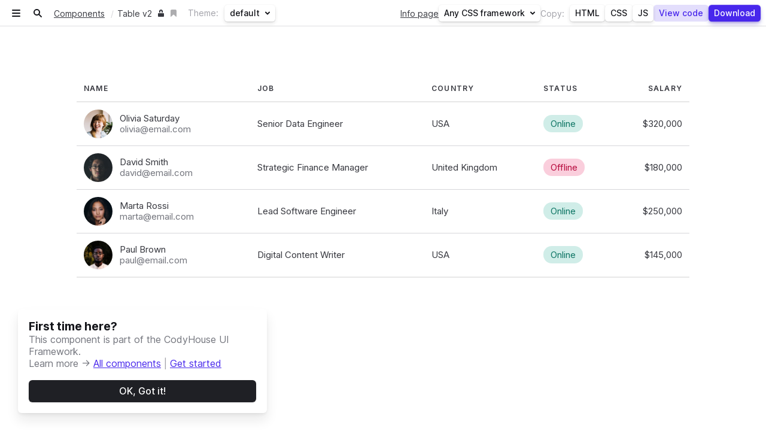

--- FILE ---
content_type: text/html; charset=UTF-8
request_url: https://codyhouse.co/ds/components/app/table-v2
body_size: 8066
content:

<!--[if IE 6]>
  
HI THERE! 👋 
  
This page is for demo purposes only. We have minified HTML, CSS and JavaScript and shortened class names. Make sure to access the component code using the "View code" button.
  
Any doubts, get in touch at help@codyhouse.co 

<![endif]-->
<!doctype html>
<html lang="en" >
<head>
  <base href="https://codyhouse.co/">
  <title>Demo: CSS Table Component | CodyHouse</title>
  <meta charset="UTF-8">
  <meta name="viewport" content="width=device-width, initial-scale=1">

  <meta name="description" itemprop="description" content="Basic data table template.">
  <meta name="keywords" itemprop="keywords" content="HTML, CSS, JS, component, design, system, snippet, javascript, jquery">
  <link rel="canonical" href="https://codyhouse.co/ds/components/app/table-v2">
  <link rel="icon" type="image/svg+xml" href="assets/img/favicon.svg">
  <!-- Open Graph start  -->
  <meta property="og:url" content="https://codyhouse.co/ds/components/app/table-v2" />
  <meta property="og:type" content="website" />
  <meta property="og:title" content="Demo: CSS Table Component | CodyHouse" />
  <meta property="og:description" content="Basic data table template." />
  <meta property="og:image" content="https://codyhouse.co/assets/img/open-graph.jpg" />
  <meta property="og:site_name" content="CodyHouse" />
  <!-- Open Graph end  -->
  <script>document.getElementsByTagName("html")[0].className += " js";</script>
  <!-- set color theme -->
  <script src="assets/js/color-theme.js?v=1"></script> <!-- ver=x -->
  <!-- end set color theme -->
  <!-- main style -->
  <link rel="stylesheet" href="assets/css/style.min.css?v=230"> <!-- ver=x -->
  <!-- end main style -->
  <!-- modify --pre-header-banner-height variable -->
  </head>
<body class="user-not-logged-in app"> 
<!-- if this is a component -> get list of color themes -->


<div id="adv-search-modal" class="adv-search modal bg pointer-events-none js-modal" data-modal-first-focus="#search-input" data-modal-prevent-scroll="body">
  <div class="modal__content bg-dark width-100% height-100% pointer-events-auto overflow-auto" role="alertdialog">
    <header class="bg-dark bg-opacity-90% backdrop-blur-10 position-sticky top-0 z-index-header padding-y-2xs margin-bottom-md margin-top-lg">
      <div class="container max-width-lg flex justify-between items-center">
        <h1 class="text-md font-primary">Search</h1>
  
        <button class="adv-search__close-btn js-modal__close">
          <svg class="icon" viewBox="0 0 20 20">
            <title>Close modal</title>
            <g fill="currentColor">
              <path fill="none" stroke="currentColor" stroke-linecap="round" stroke-linejoin="round" stroke-width="2" d="M17 17L3 3"></path>
              <path fill="none" stroke="currentColor" stroke-linecap="round" stroke-linejoin="round" stroke-width="2" d="M17 3L3 17"></path>
            </g>
          </svg>
        </button>
      </div>
    </header>

    <div class="autocomplete container max-width-lg js-adv-search js-autocomplete" data-autocomplete-dropdown-visible-class="autocomplete--results-visible">
      <!-- filters -->
      <div class="margin-bottom-xs">
        <ul class="flex flex-wrap gap-xs js-adv-search__filters">
          <li>
            <input class="radio radio--bg" type="radio" name="adv-search-cat-select" id="adv-select-cat-all" checked value="all">
            <label class="text-sm" for="adv-select-cat-all">All</label>
          </li>
    
          <li>
            <input class="radio radio--bg" type="radio" name="adv-search-cat-select" id="adv-select-cat-blog" value="components">
            <label class="text-sm" for="adv-select-cat-blog">Components</label>
          </li>
    
          <li>
            <input class="radio radio--bg" type="radio" name="adv-search-cat-select" id="adv-select-cat-docs" value="docs">
            <label class="text-sm" for="adv-select-cat-docs">Docs</label>
          </li>

          <li>
            <input class="radio radio--bg" type="radio" name="adv-search-cat-select" id="adv-select-cat-globals" value="globals">
            <label class="text-sm" for="adv-select-cat-globals">Globals</label>
          </li>

          <li>
            <input class="radio radio--bg" type="radio" name="adv-search-cat-select" id="adv-select-cat-projects" value="projects">
            <label class="text-sm" for="adv-select-cat-projects">Projects</label>
          </li>
        </ul>
      </div>

      <!-- search input -->
      <div class="margin-bottom-lg">
        <div class="search-input search-input--icon-left position-relative">
          <input class="search-input__input form-control js-autocomplete__input" type="search" name="search-input" id="search-input" aria-label="Search" autocomplete="off">

          <div class="search-input__btn">
            <svg class="icon" viewBox="0 0 20 20"><g fill="none" stroke="currentColor" stroke-linecap="round" stroke-linejoin="round" stroke-width="2"><circle cx="8" cy="8" r="6"/><line x1="12.242" y1="12.242" x2="18" y2="18"/></g></svg>
          </div>

          <div class="autocomplete__loader position-absolute top-0 right-0 padding-right-sm height-100% flex items-center" aria-hidden="true">
            <div class="circle-loader circle-loader--v1">
              <div class="circle-loader__circle"></div>
            </div>
          </div>
        </div>
      </div>

      <!-- results -->
      <div class="padding-bottom-lg js-autocomplete__results">
        <ul class="grid gap-y-md js-autocomplete__list">
          <li class="col-12 hide js-adv-search__category">
            <div class="margin-bottom-sm">
              <h2 class="text-base font-primary">Quick Links</h2>
            </div>
    
            <ul class="grid gap-y-3xs js-adv-search__category-results">
              <li class="col-12 is-hidden js-autocomplete__item" data-autocomplete-template="quick-link">
                <a data-autocomplete-url href="#0" class="adv-search__result-v1">
                  <span class="flex items-center">
                    <svg class="icon size-lg color-warning-dark margin-right-xs" viewBox="0 0 40 40" aria-hidden="true">
                      <title>quick-link</title>
                      <g fill="currentColor">
                        <circle cx="20" cy="20" r="20" fill-opacity=".2"></circle>
                        <path d="M27.914 18.593A1 1 0 0 0 27 18h-5.719l1.689-6.757a1 1 0 0 0-1.713-.912l-9 10A1 1 0 0 0 13 22h5.719l-1.689 6.757a1 1 0 0 0 1.713.912l9-10a1 1 0 0 0 .171-1.076z"></path>
                      </g>
                    </svg>
    
                    <span data-autocomplete-label></span>
                  </span>
    
                  <svg class="icon size-3xs margin-right-3xs" viewBox="0 0 16 16" aria-hidden="true">
                    <g fill="currentColor">
                      <path fill="none" stroke="currentColor" stroke-linecap="round" stroke-linejoin="round" stroke-width="2" fill-rule="evenodd" d="M6 2l6 6-6 6"></path>
                    </g>
                  </svg>
                </a>
              </li>

              <li class="col-12">
                <a href="ds/components" class="adv-search__result-v1">
                  <span class="flex items-center">
                    <svg class="icon size-lg color-warning-dark margin-right-xs" viewBox="0 0 40 40" aria-hidden="true">
                      <title>quick-link</title>
                      <g fill="currentColor">
                        <circle cx="20" cy="20" r="20" fill-opacity=".2"></circle>
                        <path d="M27.914 18.593A1 1 0 0 0 27 18h-5.719l1.689-6.757a1 1 0 0 0-1.713-.912l-9 10A1 1 0 0 0 13 22h5.719l-1.689 6.757a1 1 0 0 0 1.713.912l9-10a1 1 0 0 0 .171-1.076z"></path>
                      </g>
                    </svg>
    
                    <span>Components</span>
                  </span>
    
                  <svg class="icon size-xs margin-right-3xs" viewBox="0 0 16 16" aria-hidden="true">
                    <g fill="currentColor">
                      <path fill="none" stroke="currentColor" stroke-linecap="round" stroke-linejoin="round" stroke-width="2" fill-rule="evenodd" d="M6 2l6 6-6 6"></path>
                    </g>
                  </svg>
                </a>
              </li>

              <li class="col-12">
                <a href="ds/get-started" class="adv-search__result-v1">
                  <span class="flex items-center">
                    <svg class="icon size-lg color-warning-dark margin-right-xs" viewBox="0 0 40 40" aria-hidden="true">
                      <title>quick-link</title>
                      <g fill="currentColor">
                        <circle cx="20" cy="20" r="20" fill-opacity=".2"></circle>
                        <path d="M27.914 18.593A1 1 0 0 0 27 18h-5.719l1.689-6.757a1 1 0 0 0-1.713-.912l-9 10A1 1 0 0 0 13 22h5.719l-1.689 6.757a1 1 0 0 0 1.713.912l9-10a1 1 0 0 0 .171-1.076z"></path>
                      </g>
                    </svg>
    
                    <span>Documentation</span>
                  </span>
    
                  <svg class="icon size-xs margin-right-3xs" viewBox="0 0 16 16" aria-hidden="true">
                    <g fill="currentColor">
                      <path fill="none" stroke="currentColor" stroke-linecap="round" stroke-linejoin="round" stroke-width="2" fill-rule="evenodd" d="M6 2l6 6-6 6"></path>
                    </g>
                  </svg>
                </a>
              </li>

              <li class="col-12">
                <a href="ds/export" class="adv-search__result-v1">
                  <span class="flex items-center">
                    <svg class="icon size-lg color-warning-dark margin-right-xs" viewBox="0 0 40 40" aria-hidden="true">
                      <title>quick-link</title>
                      <g fill="currentColor">
                        <circle cx="20" cy="20" r="20" fill-opacity=".2"></circle>
                        <path d="M27.914 18.593A1 1 0 0 0 27 18h-5.719l1.689-6.757a1 1 0 0 0-1.713-.912l-9 10A1 1 0 0 0 13 22h5.719l-1.689 6.757a1 1 0 0 0 1.713.912l9-10a1 1 0 0 0 .171-1.076z"></path>
                      </g>
                    </svg>
    
                    <span>Export</span>
                  </span>
    
                  <svg class="icon size-xs margin-right-3xs" viewBox="0 0 16 16" aria-hidden="true">
                    <g fill="currentColor">
                      <path fill="none" stroke="currentColor" stroke-linecap="round" stroke-linejoin="round" stroke-width="2" fill-rule="evenodd" d="M6 2l6 6-6 6"></path>
                    </g>
                  </svg>
                </a>
              </li>

              <li class="col-12">
                <a href="ds/globals" class="adv-search__result-v1">
                  <span class="flex items-center">
                    <svg class="icon size-lg color-warning-dark margin-right-xs" viewBox="0 0 40 40" aria-hidden="true">
                      <title>quick-link</title>
                      <g fill="currentColor">
                        <circle cx="20" cy="20" r="20" fill-opacity=".2"></circle>
                        <path d="M27.914 18.593A1 1 0 0 0 27 18h-5.719l1.689-6.757a1 1 0 0 0-1.713-.912l-9 10A1 1 0 0 0 13 22h5.719l-1.689 6.757a1 1 0 0 0 1.713.912l9-10a1 1 0 0 0 .171-1.076z"></path>
                      </g>
                    </svg>
    
                    <span>Globals</span>
                  </span>
    
                  <svg class="icon size-xs margin-right-3xs" viewBox="0 0 16 16" aria-hidden="true">
                    <g fill="currentColor">
                      <path fill="none" stroke="currentColor" stroke-linecap="round" stroke-linejoin="round" stroke-width="2" fill-rule="evenodd" d="M6 2l6 6-6 6"></path>
                    </g>
                  </svg>
                </a>
              </li>

              <li class="col-12">
                <a href="ds/all-projects" class="adv-search__result-v1">
                  <span class="flex items-center">
                    <svg class="icon size-lg color-warning-dark margin-right-xs" viewBox="0 0 40 40" aria-hidden="true">
                      <title>quick-link</title>
                      <g fill="currentColor">
                        <circle cx="20" cy="20" r="20" fill-opacity=".2"></circle>
                        <path d="M27.914 18.593A1 1 0 0 0 27 18h-5.719l1.689-6.757a1 1 0 0 0-1.713-.912l-9 10A1 1 0 0 0 13 22h5.719l-1.689 6.757a1 1 0 0 0 1.713.912l9-10a1 1 0 0 0 .171-1.076z"></path>
                      </g>
                    </svg>
    
                    <span>Projects</span>
                  </span>
    
                  <svg class="icon size-xs margin-right-3xs" viewBox="0 0 16 16" aria-hidden="true">
                    <g fill="currentColor">
                      <path fill="none" stroke="currentColor" stroke-linecap="round" stroke-linejoin="round" stroke-width="2" fill-rule="evenodd" d="M6 2l6 6-6 6"></path>
                    </g>
                  </svg>
                </a>
              </li>
            </ul>
          </li>

          <li class="col-12 hide js-adv-search__category">
            <div class="margin-bottom-sm">
              <h2 class="text-base font-primary">Components</h2>
            </div>

            <ul class="grid gap-sm js-adv-search__category-results">
              <li class="col-12 col-6@sm col-4@lg js-ds-comp-preview js-autocomplete__item is-hidden" data-autocomplete-template="component">
                <div class="card card--component js-ds-comp-preview__card">
                  <a data-autocomplete-url href="" class="card__link js-preview-image">
                    <img class="block width-100% light:display js-preview-light" style="aspect-ratio: 35 / 22;" src="" loading="lazy" data-autocomplete-src1>

                    <img class="block width-100% dark:display js-preview-light" style="aspect-ratio: 35 / 22;" src="" loading="lazy" data-autocomplete-src2>

                    <div data-autocomplete-label class="padding-y-xs padding-x-sm text-sm border-top border-alpha text-truncate js-preview-title"></div>

                    <div class="card__badge-group flex gap-4xs">
                      <div class="card__pro-badge pro:hide">
                        <svg class="icon size-4xs" viewBox="0 0 12 12">
                          <title>Pro component</title>
                          <g fill="currentColor">
                            <path d="M5 5V3a1 1 0 0 1 2 0v2h2V3a3 3 0 0 0-6 0v2z"></path>
                            <rect x="1" y="6" width="10" height="6" rx="1"></rect>
                          </g>
                        </svg>
                      </div>
                    </div>
                  </a>
                </div>
              </li>
            </ul>
          </li>

          <li class="col-12 hide js-adv-search__category">
            <div class="margin-bottom-sm">
              <h2 class="text-base font-primary">Docs</h2>
            </div>
    
            <ul class="grid gap-y-3xs js-adv-search__category-results">
              <li class="col-12 is-hidden js-autocomplete__item" data-autocomplete-template="docs">
                <a data-autocomplete-url href="#0" class="adv-search__result-v1">
                  <span class="flex items-center">
                    <svg class="icon size-lg color-primary margin-right-xs" viewBox="0 0 40 40" aria-hidden="true">
                      <title>docs</title>
                      <g fill="currentColor">
                        <circle cx="20" cy="20" r="20" fill-opacity=".2"></circle>
                        <path d="M29.545 11.161a1 1 0 0 0-.951-.075L21 14.461V28.65l8.406-3.736A1 1 0 0 0 30 24V12a1 1 0 0 0-.455-.839z"></path>
                        <path d="M19 14.461l-7.594-3.375A1 1 0 0 0 10 12v12a1 1 0 0 0 .594.914L19 28.65z"></path>
                      </g>
                    </svg>
    
                    <span data-autocomplete-label></span>
                  </span>
    
                  <svg class="icon size-3xs margin-right-3xs" viewBox="0 0 16 16" aria-hidden="true">
                    <g fill="currentColor">
                      <path fill="none" stroke="currentColor" stroke-linecap="round" stroke-linejoin="round" stroke-width="2" fill-rule="evenodd" d="M6 2l6 6-6 6"></path>
                    </g>
                  </svg>
                </a>
              </li>
            </ul>
          </li>

          <li class="col-12 hide js-adv-search__category">
            <div class="margin-bottom-sm">
              <h2 class="text-base font-primary">Globals</h2>
            </div>
    
            <ul class="grid gap-y-3xs js-adv-search__category-results">
              <li class="col-12 is-hidden js-autocomplete__item" data-autocomplete-template="globals">
                <a data-autocomplete-url href="#0" class="adv-search__result-v1">
                  <span class="flex items-center">
                    <svg class="icon size-lg color-accent margin-right-xs" viewBox="0 0 40 40" aria-hidden="true">
                      <title>global</title>
                      <g fill="currentColor">
                        <circle cx="20" cy="20" r="20" fill-opacity=".2"></circle>
                        <path d="M21.121 18.879a3 3 0 0 0-4.242 0c-.892.892-1.6 3.726-1.856 4.9A1 1 0 0 0 16 25a1.05 1.05 0 0 0 .216-.023c1.179-.261 4.013-.964 4.9-1.856a3 3 0 0 0 .005-4.242z"></path>
                        <path d="M27 18.656V26a1 1 0 0 1-1 1H14a1 1 0 0 1-1-1V14a1 1 0 0 1 1-1h7.344l2-2H14a3 3 0 0 0-3 3v12a3 3 0 0 0 3 3h12a3 3 0 0 0 3-3v-9.344z"></path>
                        <path d="M29.414 10.586a2 2 0 0 0-2.828 0l-5.765 5.765a4.93 4.93 0 0 1 2.829 2.828l5.764-5.765a2 2 0 0 0 0-2.828z"></path>
                      </g>
                    </svg>
    
                    <span data-autocomplete-label></span>
                  </span>
    
                  <svg class="icon size-3xs margin-right-3xs" viewBox="0 0 16 16" aria-hidden="true">
                    <g fill="currentColor">
                      <path fill="none" stroke="currentColor" stroke-linecap="round" stroke-linejoin="round" stroke-width="2" fill-rule="evenodd" d="M6 2l6 6-6 6"></path>
                    </g>
                  </svg>
                </a>
              </li>
            </ul>
          </li>

          <li class="col-12 hide js-adv-search__category">
            <div class="margin-bottom-sm">
              <h2 class="text-base font-primary">Projects</h2>
            </div>
    
            <ul class="grid gap-y-3xs js-adv-search__category-results">
              <li class="col-12 is-hidden js-autocomplete__item" data-autocomplete-template="project">
                <a data-autocomplete-url href="#0" class="adv-search__result-v1 js-adv-search__project">
                  <span class="flex items-center">
                    <svg class="icon size-lg color-contrast-high margin-right-xs" viewBox="0 0 40 40" aria-hidden="true">
                      <title>project</title>
                      <g fill="currentColor">
                        <circle cx="20" cy="20" r="20" fill-opacity=".2"></circle>
                        <path d="M29 14H18.535l-1.7-2.555A1 1 0 0 0 16 11h-5a1 1 0 0 0-1 1v14a3 3 0 0 0 3 3h14a3 3 0 0 0 3-3V15a1 1 0 0 0-1-1zm-1 12a1 1 0 0 1-1 1H13a1 1 0 0 1-1-1V16h16z"></path>
                      </g>
                    </svg>
    
                    <span data-autocomplete-label></span>
                  </span>
    
                  <svg class="icon size-3xs margin-right-3xs" viewBox="0 0 16 16" aria-hidden="true">
                    <g fill="currentColor">
                      <path fill="none" stroke="currentColor" stroke-linecap="round" stroke-linejoin="round" stroke-width="2" fill-rule="evenodd" d="M6 2l6 6-6 6"></path>
                    </g>
                  </svg>
                </a>
              </li>
            </ul>
          </li>

          <li class="col-12 hide js-adv-search__category">
            <div class="js-adv-search__category-results">
              <div class="js-autocomplete__item is-hidden" data-autocomplete-template="no-results">
                <div class="text-component space-3xs">
                  <h2 class="text-base font-primary" data-autocomplete-label></h2>
                  <p class="text-sm color-contrast-medium">Feeling lost? Feel free to <a href="contact">get in touch</a>!</p>
                </div>
              </div>
            </div>
          </li>
        </ul>
      </div>
    </div>
  </div>
</div><main class="app"> 
  <div class="app-header  js-app-header">
    <div class="flex items-center">
      <div>
        <button class="app-header__menu-btn btn btn--subtle-2 size-md radius-50% js-tab-focus" aria-controls="app-header-menu">
          <svg class="icon size-3xs" viewBox="0 0 16 16">
            <title>Open menu</title>
            <g fill="currentColor">
              <path fill="none" stroke="currentColor" stroke-linecap="round" stroke-linejoin="round" stroke-width="2" d="M2 8h12"></path>
              <path fill="none" stroke="currentColor" stroke-linecap="round" stroke-linejoin="round" stroke-width="2" d="M2 3h12"></path>
              <path fill="none" stroke="currentColor" stroke-linecap="round" stroke-linejoin="round" stroke-width="2" d="M2 13h12"></path>
            </g>
          </svg>

          <svg class="icon size-3xs" viewBox="0 0 16 16">
            <title>Close menu</title>
            <g fill="currentColor">
              <path fill="none" stroke="currentColor" stroke-linecap="round" stroke-linejoin="round" stroke-width="2" d="M3 3l10 10"></path>
              <path fill="none" stroke="currentColor" stroke-linecap="round" stroke-linejoin="round" stroke-width="2" d="M13 3L3 13"></path>
            </g>
          </svg>
        </button>
      </div>

      <div>
        <button class="btn btn--subtle-2 size-md radius-50% js-tab-focus js-tooltip-trigger" aria-controls="adv-search-modal" data-tooltip-delay="0" data-tooltip-gap="2" data-tooltip-class="tooltip--sm" title="⌘ E">
          <svg class="icon size-3xs" viewBox="0 0 16 16">
            <title>Search</title>
            <g fill="currentColor">
              <circle cx="6.5" cy="6.5" r="4.5" fill="none" stroke="currentColor" stroke-linecap="round" stroke-linejoin="round" stroke-width="2"></circle>
              <path d="M14 14L9.682 9.682" fill="none" stroke="currentColor" stroke-linecap="round" stroke-linejoin="round" stroke-width="2"></path>
            </g>
          </svg>
        </button>
      </div>

      <div class="margin-left-2xs">
        <nav>
          <ol class="flex items-center">
            <li class="display@md">
              <a href="ds/components" class="color-contrast-high">Components</a>
              <span class="color-contrast-lower margin-x-3xs" aria-hidden="true">/</span>
            </li>

            <li class="flex items-center display@xs">
              <span class="text-truncate inline-block" style="max-width: 130px;" title="Table v2">Table v2</span>
            </li>

                          <li class="display@xs pro:hide">
                <a href="sign-up" class="inline-flex margin-left-2xs color-contrast-high">
                  <svg class="icon size-4xs" viewBox="0 0 12 12">
                    <title>Premium content</title>
                    <g fill="currentColor">
                      <path d="M5 5V3a1 1 0 0 1 2 0v2h2V3a3 3 0 0 0-6 0v2z"></path>
                      <rect x="1" y="6" width="10" height="6" rx="1"></rect>
                    </g>
                  </svg>
                </a>
              </li>
                        
                          <li class="inline-flex items-center margin-left-2xs display@xs js-bookmark">
                <button data-comp="285" class="bookmark-btn js-bookmark__btn ">
                  <svg class="icon size-4xs" viewBox="0 0 12 12">
                    <title>Save component</title>
                    <g fill="currentColor">
                      <path d="M9 0H3a2 2 0 0 0-2 2v9.5a.5.5 0 0 0 .832.374L6 8.169l4.168 3.705A.5.5 0 0 0 10.5 12a.507.507 0 0 0 .205-.044A.5.5 0 0 0 11 11.5V2a2 2 0 0 0-2-2z"></path>
                    </g>
                  </svg>
                </button>
              </li>
                      </ol>
        </nav>
      </div>

              <div class="display@sm margin-left-sm">
          <label class="color-contrast-low margin-right-3xs display@lg" for="select-theme">Theme:</label>
          
          <div class="select select--sm select--label-max-width-100 inline-block js-select" data-trigger-class="btn btn--subtle btn--sm">
            <select name="select-theme" class="hide js-color-theme-select" id="select-theme">
              <option value="0" selected>default</option><option value="1" >dark</option>            </select>

            <svg class="hide icon size-6xs margin-left-2xs" aria-hidden="true" viewBox="0 0 8 8">
              <g fill="currentColor">
                <path d="M1 2.5l3 3 3-3" fill="none" stroke="currentColor" stroke-linecap="round" stroke-linejoin="round" stroke-width="2"></path>
              </g>
            </svg>
          </div>
        </div>
          </div>

    <div class="flex items-center gap-sm js-code-action-wrapper" data-html=" " data-js=" " data-scss=" " data-css=" " data-js=" " data-html-v4=" " data-js-v4=" " data-scss-v4=" " data-css-v4=" " data-js=" " data-t-html=" " data-t-css=" " data-t-js=" " data-f-html=" " data-f-css=" " data-f-js=" " data-demo="table-v2" data-type="" data-variation="">
      <div>
        <a href="ds/components/info/table-v2" class="color-contrast-high">Info page</a>
      </div>
      
              <div class="display@lg">
          <label class="color-contrast-low margin-right-3xs display@xl" for="select-framework">Compatible with:</label>
              
          <div class="select select--sm inline-block js-select" data-trigger-class="btn btn--subtle btn--sm">
            <select name="select-framework" id="select-framework">
              <option value="codyframe-v4" >CodyFrame CSS v4</option>
              <option value="codyframe" >CodyFrame CSS v3</option>
              <option value="tailwind" >Tailwind CSS</option>
                              <option value="no-framework" selected>Any CSS framework</option>
                          </select>
    
            <svg class="icon size-6xs margin-left-2xs" aria-hidden="true" viewBox="0 0 8 8">
              <g fill="currentColor">
                <path d="M1 2.5l3 3 3-3" fill="none" stroke="currentColor" stroke-linecap="round" stroke-linejoin="round" stroke-width="2"></path>
              </g>
            </svg>
          </div>
        </div>
      
      <div class="display@sm">
        <div class="flex items-center">
          <span class="color-contrast-low margin-right-2xs display@lg">Copy:</span>
          
          <div class="flex items-center gap-2xs js-actions__codyframe hide">
                          <button class="btn btn-states btn--subtle btn--sm btn--cf " data-type="html" aria-controls="modal-pro-required">
                <span class="btn-states__content-a">HTML</span>
                <span class="btn-states__content-b">Copied!</span>
              </button>
            
                            <div class="split-btn inline-flex btn--cf">
                  <button class="btn btn-states btn--subtle btn--sm  " data-type="scss" aria-controls="modal-pro-required">
                    <span class="btn-states__content-a js-btn-split__label">SCSS</span>
                    <span class="btn-states__content-b">Copied!</span>
                  </button>

                  <span class="split-btn__separator" aria-hidden="true"></span>
    
                  <button class="btn btn--subtle btn--sm padding-x-2xs" aria-controls="scss-css-popover">
                    <svg class="icon size-6xs" viewBox="0 0 8 8">
                      <title>Toggle other options</title>
                      <g fill="currentColor">
                        <path d="M1 2.5l3 3 3-3" fill="none" stroke="currentColor" stroke-linecap="round" stroke-linejoin="round" stroke-width="2"></path>
                      </g>
                    </svg>
                  </button>
                </div>
      
                <div id="scss-css-popover" class="popover popover--sm bg-light padding-y-3xs radius-md inner-glow shadow-md text-sm js-popover js-tab-focus" style="--popover-width: 100px;" role="dialog">
                  <ul>
                    <li><button class="popover__menu-link js-copy-code js-copy-code--split  " data-type="scss" aria-controls="modal-pro-required">SCSS</button></li>
                    <li><button class="popover__menu-link js-copy-code js-copy-code--split  " data-type="css" aria-controls="modal-pro-required">CSS</button></li>
                  </ul>
                </div>
                          
                          <button class="btn btn-states btn--subtle btn--sm btn--cf  " data-type="js" aria-controls="modal-pro-required">
                <span class="btn-states__content-a">JS</span>
                <span class="btn-states__content-b">Copied!</span>
              </button>
                      </div>

          <div class="flex items-center gap-2xs js-actions__codyframe-v4 hide">
                          <button class="btn btn-states btn--subtle btn--sm btn--cf " data-type="html-v4" aria-controls="modal-pro-required">
                <span class="btn-states__content-a">HTML</span>
                <span class="btn-states__content-b">Copied!</span>
              </button>
            
                            <div class="split-btn inline-flex btn--cf">
                  <button class="btn btn-states btn--subtle btn--sm  " data-type="scss-v4" aria-controls="modal-pro-required">
                    <span class="btn-states__content-a js-btn-split__label">SCSS</span>
                    <span class="btn-states__content-b">Copied!</span>
                  </button>

                  <span class="split-btn__separator" aria-hidden="true"></span>
    
                  <button class="btn btn--subtle btn--sm padding-x-2xs" aria-controls="scss-css-popover-v4">
                    <svg class="icon size-6xs" viewBox="0 0 8 8">
                      <title>Toggle other options</title>
                      <g fill="currentColor">
                        <path d="M1 2.5l3 3 3-3" fill="none" stroke="currentColor" stroke-linecap="round" stroke-linejoin="round" stroke-width="2"></path>
                      </g>
                    </svg>
                  </button>
                </div>
      
                <div id="scss-css-popover-v4" class="popover popover--sm bg-light padding-y-3xs radius-md inner-glow shadow-md text-sm js-popover js-tab-focus" style="--popover-width: 100px;" role="dialog">
                  <ul>
                    <li><button class="popover__menu-link js-copy-code js-copy-code--split  " data-type="scss-v4" aria-controls="modal-pro-required">SCSS</button></li>
                    <li><button class="popover__menu-link js-copy-code js-copy-code--split  " data-type="css-v4" aria-controls="modal-pro-required">CSS</button></li>
                  </ul>
                </div>
                          
                          <button class="btn btn-states btn--subtle btn--sm btn--cf  " data-type="js-v4" aria-controls="modal-pro-required">
                <span class="btn-states__content-a">JS</span>
                <span class="btn-states__content-b">Copied!</span>
              </button>
                      </div>
        
          <div class="flex items-center gap-2xs js-actions__tailwind hide">
                          <button class="btn btn-states btn--subtle btn--sm btn--tw " data-type="t-html" aria-controls="modal-pro-required">
                <span class="btn-states__content-a">HTML</span>
                <span class="btn-states__content-b">Copied!</span>
              </button>
            
                          <button class="btn btn-states btn--subtle btn--sm btn--tw  " data-type="t-css" aria-controls="modal-pro-required">
                <span class="btn-states__content-a">CSS</span>
                <span class="btn-states__content-b">Copied!</span>
              </button>
            
                          <button class="btn btn-states btn--subtle btn--sm btn--tw  " data-type="t-js" aria-controls="modal-pro-required">
                <span class="btn-states__content-a">JS</span>
                <span class="btn-states__content-b">Copied!</span>
              </button>
            
                      </div>

          <div class="flex items-center gap-2xs js-actions__no-framework ">
                          <button class="btn btn-states btn--subtle btn--sm btn--ff " data-type="f-html" aria-controls="modal-pro-required">
                <span class="btn-states__content-a">HTML</span>
                <span class="btn-states__content-b">Copied!</span>
              </button>
            
                          <button class="btn btn-states btn--subtle btn--sm btn--ff  " data-type="f-css" aria-controls="modal-pro-required">
                <span class="btn-states__content-a">CSS</span>
                <span class="btn-states__content-b">Copied!</span>
              </button>
            
                          <button class="btn btn-states btn--subtle btn--sm btn--ff  " data-type="f-js" aria-controls="modal-pro-required">
                <span class="btn-states__content-a">JS</span>
                <span class="btn-states__content-b">Copied!</span>
              </button>
                      </div>
        </div>
      </div>

      <div>
        <div class="flex items-center gap-2xs">
          <button class="btn btn--primary-subtle btn--sm   " aria-controls="modal-pro-required">View code</button>
          
                      <button class="btn btn-states btn--primary btn--sm btn-states--preserve-width display@md js-export-component" data-cm-id="285" data-cm-label="table-v2" data-cm-variation="" data-framework="no-framework">
              <span class="btn-states__content-a items-center">Download</span>
              <span class="btn-states__content-b inline-flex flex-center">
                <svg class="icon icon--is-spinning size-3xs" aria-hidden="true" viewBox="0 0 16 16">
                  <g fill="currentColor">
                    <circle cx="8" cy="8" r="7" fill="none" stroke="currentColor" stroke-linecap="round" stroke-linejoin="round" stroke-opacity=".3" stroke-width="2"></circle>
                    <path d="M8 1a7 7 0 0 1 7 7" fill="none" stroke="currentColor" stroke-linecap="round" stroke-linejoin="round" stroke-width="2"></path>
                  </g>
                </svg>
              </span>
            </button>
          
                  </div>
      </div>
    </div>

    <div id="app-header-menu" class="popover popover--sm bg-light padding-y-3xs radius-md inner-glow shadow-sm shadow-ring js-popover js-tab-focus js-app-header-menu" style="--popover-width: 200px;" role="dialog">
      <ul>
                <li><button class="popover__menu-link js-app-dark-mode">Toggle Dark Mode</button></li>
              </ul>
    </div>
  </div><div class="app-canvas js-app-canvas js-app-canvas--component ">
  <iframe src="https://codyhouse.co/app/components/demo/demo-table-v2" frameborder="0" class="app-canvas__iframe js-app-iframe"></iframe>

  <div class="app-canvas__loader js-app-canvas__loader">
    <svg class="icon size-xl icon--is-spinning color-primary" viewBox="0 0 48 48">
      <title>content is loading</title>
      <g stroke-linecap="round" stroke-linejoin="round" stroke-width="2" fill="none" stroke="currentColor"><circle cx="24" cy="24" r="22" opacity="0.4"></circle> <path d="M24,2A22,22,0,0,1,46,24"></path></g>
    </svg>
  </div>
</div>

<div class="notice bottom-md notice--hide js-app-more-info js-notice" data-info="cd-component-app-info" role="alert">
  <div class="container">
    <div class="notice__banner max-width-3xs">
      <div class="margin-bottom-sm">
        <div class="text-component space-3xs">
          <h4 class="font-primary">First time here?</h4>
          <p class="color-contrast-medium">This component is part of the CodyHouse UI Framework.</p>
          <p class="color-contrast-medium">Learn more &rarr; <a href="ds/components">All components</a> <span class="color-contrast-low">|</span> <a href="ds/get-started">Get started</a></p>
        </div>
      </div>

      <button class="btn btn--contrast width-100% js-notice__hide-control">OK, Got it!</button>
    </div>
  </div>
</div><div class="flash-message hide js-flash-message flash-message--error js-flash-message--project-update" role="status" data-message-trigger="" data-duration="3000">
  <p class="flex items-center"><svg class="icon margin-right-2xs" viewBox="0 0 16 16" aria-hidden="true"><g><path d="M15.8,12.526,9.483.88A1.668,1.668,0,0,0,8.8.2,1.693,1.693,0,0,0,6.516.88L.2,12.526A1.678,1.678,0,0,0,1.686,15H14.314a1.7,1.7,0,0,0,.8-.2,1.673,1.673,0,0,0,.687-2.274ZM8,13a1,1,0,1,1,1-1A1,1,0,0,1,8,13ZM9,9.5a.5.5,0,0,1-.5.5h-1A.5.5,0,0,1,7,9.5v-4A.5.5,0,0,1,7.5,5h1a.5.5,0,0,1,.5.5Z"></path></g></svg> <span><strong>Error:</strong> please try again or <a href="contact">contact us</a></span></p>
</div></main>
<div class="modal js-modal js-highlight js-modal-code " id="modal-code" data-framework="no-framework">
  <div class="modal__content width-100% height-100% bg" role="alertdialog">
    <header class="height-xl padding-x-xs flex items-center justify-between">
      <ul class="btns btns--radio text-sm inline-flex gap-2xs js-actions__codyframe hide" style="--btns-button-padding-x: var(--space-xs); --btns-button-padding-y: var(--space-3xs);">
                <li>
          <input type="radio" name="radio-code" id="radio-html" data-type="html" checked>
          <label class="btns__btn" for="radio-html">HTML</label>
        </li>
        
                <li>
          <input type="radio" name="radio-code" id="radio-scss" data-type="scss" >
          <label class="btns__btn" for="radio-scss">SCSS</label>
        </li>
        
                <li>
          <input type="radio" name="radio-code" id="radio-css" data-type="css">
          <label class="btns__btn" for="radio-css">CSS</label>
        </li>
        
                <li>
          <input type="radio" name="radio-code" id="radio-js" data-type="js">
          <label class="btns__btn" for="radio-js">JS</label>
        </li>
              </ul>
      <ul class="btns btns--radio text-sm inline-flex gap-2xs js-actions__codyframe-v4 hide" style="--btns-button-padding-x: var(--space-xs); --btns-button-padding-y: var(--space-3xs);">
                <li>
          <input type="radio" name="radio-code-v4" id="radio-html-v4" data-type="html-v4" checked>
          <label class="btns__btn" for="radio-html-v4">HTML</label>
        </li>
        
                <li>
          <input type="radio" name="radio-code-v4" id="radio-scss-v4" data-type="scss-v4" >
          <label class="btns__btn" for="radio-scss-v4">SCSS</label>
        </li>
        
                <li>
          <input type="radio" name="radio-code-v4" id="radio-css-v4" data-type="css-v4">
          <label class="btns__btn" for="radio-css-v4">CSS</label>
        </li>
        
                <li>
          <input type="radio" name="radio-code-v4" id="radio-js-v4" data-type="js-v4">
          <label class="btns__btn" for="radio-js-v4">JS</label>
        </li>
              </ul>

      <ul class="btns btns--radio text-sm inline-flex gap-2xs js-actions__tailwind hide" style="--btns-button-padding-x: var(--space-xs); --btns-button-padding-y: var(--space-3xs);">
                <li>
          <input type="radio" name="radio-t-code" id="radio-t-html" data-type="t-html" checked>
          <label class="btns__btn" for="radio-t-html">HTML</label>
        </li>
        
                <li>
          <input type="radio" name="radio-t-code" id="radio-t-css" data-type="t-css" >
          <label class="btns__btn" for="radio-t-css">CSS</label>
        </li>
        
                <li>
          <input type="radio" name="radio-t-code" id="radio-t-js" data-type="t-js">
          <label class="btns__btn" for="radio-t-js">JS</label>
        </li>
                
              </ul>

      <ul class="btns btns--radio text-sm inline-flex gap-2xs js-actions__no-framework " style="--btns-button-padding-x: var(--space-xs); --btns-button-padding-y: var(--space-3xs);">
                <li>
          <input type="radio" name="radio-f-code" id="radio-f-html" data-type="f-html" checked>
          <label class="btns__btn" for="radio-f-html">HTML</label>
        </li>
        
                <li>
          <input type="radio" name="radio-f-code" id="radio-f-css" data-type="f-css">
          <label class="btns__btn" for="radio-f-css">CSS</label>
        </li>
        
                <li>
          <input type="radio" name="radio-f-code" id="radio-f-js" data-type="f-js">
          <label class="btns__btn" for="radio-f-js">JS</label>
        </li>
              </ul>

      <button class="btn btn--contrast size-md radius-50% js-modal__close js-tab-focus">
        <svg class="icon size-3xs" viewBox="0 0 16 16">
          <title>Close modal window</title>
          <g stroke-width="2" stroke="currentColor" fill="none" stroke-linecap="round" stroke-linejoin="round" stroke-miterlimit="10">
            <line x1="13.5" y1="2.5" x2="2.5" y2="13.5"></line>
            <line x1="2.5" y1="2.5" x2="13.5" y2="13.5"></line>
          </g>
        </svg>
      </button>
    </header>

    <div class="overflow-auto" style="height: calc(100vh - var(--size-xl));">
      <!-- class can be html, css, javascript -->
      <pre style="height:100%;"><code class="html padding-bottom-3xl js-modal__code" style="height:100%;"></code></pre>
    </div>

    <button class="btn btn-states btn--contrast position-fixed text-sm bottom-md right-md js-modal__copy">
      <svg class="icon size-3xs margin-right-2xs" viewBox="0 0 16 16" aria-hidden="true">
        <g fill="currentColor">
          <path fill="none" stroke="currentColor" stroke-linecap="round" stroke-linejoin="round" stroke-width="2" d="M11 15H2V4h9z"></path>
          <path fill="none" stroke="currentColor" stroke-linecap="round" stroke-linejoin="round" stroke-width="2" d="M14 12V1H5"></path>
        </g>
      </svg>

      <em class="btn-states__content-a">
        <span class="js-modal__copy-text">Copy HTML</span>
      </em>

      <em class="btn-states__content-b">
        <span>Copied!</span>
      </em>
    </button>
  </div>
</div>

  
<div id="modal-pro-required" class="modal flex flex-center bg-dark bg-opacity-90% backdrop-blur-10 padding-md  js-modal">
  <div class="modal__content width-100% max-width-xs max-width-sm@sm max-width-md@md max-height-100% overflow-auto bg-light radius-md inner-glow shadow-sm" role="alertdialog">
    <div class="flex">
      <figure class="display@sm width-40% width-100%@md" style="max-width: 380px;">
        <img class="width-100% height-100% object-cover radius-md light:display" src="assets/img/pro-modal-bg.jpg" alt="Preview of the components">
        <img class="width-100% height-100% object-cover radius-md dark:display" src="assets/img/pro-modal-bg-dark.jpg" alt="Preview of the components">
      </figure>

      <div class="flex-grow flex flex-column">
        <header class="padding-y-sm padding-x-md flex items-center justify-between border-bottom border-alpha">
          <h1 class="text-truncate text-md">Unlock all the <span class="color-accent">Pro</span> features</h1>
    
          <button class="btn size-md radius-50% js-modal__close js-tab-focus">
            <svg class="icon size-3xs" viewBox="0 0 16 16">
              <title>Close modal window</title>
              <g stroke-width="2" stroke="currentColor" fill="none" stroke-linecap="round" stroke-linejoin="round" stroke-miterlimit="10">
                <line x1="13.5" y1="2.5" x2="2.5" y2="13.5"></line>
                <line x1="2.5" y1="2.5" x2="13.5" y2="13.5"></line>
              </g>
            </svg>
          </button>
        </header>

        <div class="padding-md text-sm@md flex-grow flex items-center">
          <div>
            <ul class="grid gap-y-xs">
              <li class="col-12 flex items-center">
                <svg class="icon size-xs margin-right-3xs color-success" viewBox="0 0 24 24" aria-hidden="true">
                  <title>check</title>
                  <g fill="currentColor">
                    <circle cx="12" cy="12" r="12" opacity=".2" style="isolation:isolate"></circle>
                    <path d="M9.5 17a1 1 0 0 1-.707-.293l-3-3a1 1 0 0 1 1.414-1.414L9.5 14.586l7.293-7.293a1 1 0 1 1 1.439 1.389l-.025.025-8 8A1 1 0 0 1 9.5 17z"></path>
                  </g>
                </svg>
                <span>404 components</span>
              </li>
    
              <li class="col-12 flex items-center">
                <svg class="icon size-xs margin-right-3xs color-success" viewBox="0 0 24 24" aria-hidden="true">
                  <title>check</title>
                  <g fill="currentColor">
                    <circle cx="12" cy="12" r="12" opacity=".2" style="isolation:isolate"></circle>
                    <path d="M9.5 17a1 1 0 0 1-.707-.293l-3-3a1 1 0 0 1 1.414-1.414L9.5 14.586l7.293-7.293a1 1 0 1 1 1.439 1.389l-.025.025-8 8A1 1 0 0 1 9.5 17z"></path>
                  </g>
                </svg>
                <span>10 premium templates</span>
              </li>

              <li class="col-12 flex items-center">
                <svg class="icon size-xs margin-right-3xs color-success" viewBox="0 0 24 24" aria-hidden="true">
                  <title>check</title>
                  <g fill="currentColor">
                    <circle cx="12" cy="12" r="12" opacity=".2" style="isolation:isolate"></circle>
                    <path d="M9.5 17a1 1 0 0 1-.707-.293l-3-3a1 1 0 0 1 1.414-1.414L9.5 14.586l7.293-7.293a1 1 0 1 1 1.439 1.389l-.025.025-8 8A1 1 0 0 1 9.5 17z"></path>
                  </g>
                </svg>
                <span>Future updates</span>
              </li>
    
              <li class="col-12 flex items-center">
                <svg class="icon size-xs margin-right-3xs color-success" viewBox="0 0 24 24" aria-hidden="true">
                  <title>check</title>
                  <g fill="currentColor">
                    <circle cx="12" cy="12" r="12" opacity=".2" style="isolation:isolate"></circle>
                    <path d="M9.5 17a1 1 0 0 1-.707-.293l-3-3a1 1 0 0 1 1.414-1.414L9.5 14.586l7.293-7.293a1 1 0 1 1 1.439 1.389l-.025.025-8 8A1 1 0 0 1 9.5 17z"></path>
                  </g>
                </svg>
                <span>Unlimited projects</span>
              </li>
      
              <li class="col-12 flex items-center">
                <svg class="icon size-xs margin-right-3xs color-success" viewBox="0 0 24 24" aria-hidden="true">
                  <title>check</title>
                  <g fill="currentColor">
                    <circle cx="12" cy="12" r="12" opacity=".2" style="isolation:isolate"></circle>
                    <path d="M9.5 17a1 1 0 0 1-.707-.293l-3-3a1 1 0 0 1 1.414-1.414L9.5 14.586l7.293-7.293a1 1 0 1 1 1.439 1.389l-.025.025-8 8A1 1 0 0 1 9.5 17z"></path>
                  </g>
                </svg>
                <span>One-click project export</span>
              </li>
    
              <li class="col-12 flex items-center">
                <svg class="icon size-xs margin-right-3xs color-success" viewBox="0 0 24 24" aria-hidden="true">
                  <title>check</title>
                  <g fill="currentColor">
                    <circle cx="12" cy="12" r="12" opacity=".2" style="isolation:isolate"></circle>
                    <path d="M9.5 17a1 1 0 0 1-.707-.293l-3-3a1 1 0 0 1 1.414-1.414L9.5 14.586l7.293-7.293a1 1 0 1 1 1.439 1.389l-.025.025-8 8A1 1 0 0 1 9.5 17z"></path>
                  </g>
                </svg>
                <span>One-time payment, lifetime access</span>
              </li>
            </ul>
          </div>
        </div>

        <footer class="padding-top-sm padding-x-md padding-bottom-md flex items-center justify-between text-sm@md">
          <a href="log-in" class="link color-contrast-higher">Login</a>
  
          <a href="sign-up" class="btn btn--primary">Pricing →</a>
        </footer>
      </div>
    </div>

  </div>
</div><!-- Github Star button -->
<!-- <script async defer src="https://buttons.github.io/buttons.js"></script> -->
<script>
  var ROUTE    = 'ds_components_app_table-v2';
  var AJAX_URL = 'post/';
  const IS_LOGGED = '0';
  const IS_FREE = '1';
  var PROJECT = false;
  if(IS_LOGGED == 0) {
    // user is not logged in so they may have saved globals in the local storage
    var freeUserColors = false, freeUserTypo = false, freeUserSpace = false, freeUserButtons = false, freeUserForms = false, freeUserShared = false;
    if(localStorage.getItem('cdprjcolors')) freeUserColors = localStorage.getItem('cdprjcolors');
    if(localStorage.getItem('cdprjtypography')) freeUserTypo = localStorage.getItem('cdprjtypography');
    if(localStorage.getItem('cdprjspacing')) freeUserSpace = localStorage.getItem('cdprjspacing');
    if(localStorage.getItem('cdprjbuttons')) freeUserButtons = localStorage.getItem('cdprjbuttons');
    if(localStorage.getItem('cdprjform')) freeUserForms = localStorage.getItem('cdprjform');
    if(localStorage.getItem('cdprjsharedstyles')) freeUserShared = localStorage.getItem('cdprjsharedstyles');

    if(freeUserColors || freeUserTypo || freeUserSpace || freeUserButtons || freeUserForms || freeUserShared) {
      PROJECT = {};
      if(freeUserColors) PROJECT.colors = freeUserColors;
      if(freeUserTypo) PROJECT.typography = freeUserTypo;
      if(freeUserSpace) PROJECT.spacing = freeUserSpace;
      if(freeUserButtons) PROJECT.buttons = freeUserButtons;
      if(freeUserForms) PROJECT.form = freeUserForms;
      if(freeUserShared) PROJECT.shared_styles = freeUserShared;
    }
  }
  var COMPNUM = '404';
  var DOCTIME = '1690196011';
</script>
<script src="assets/js/min/main.min.js?v=243"></script> <!-- ver=x -->
<script src="assets/js/min/app-main.min.js?v=243"></script> <!-- ver=x -->
<script defer src="https://static.cloudflareinsights.com/beacon.min.js/vcd15cbe7772f49c399c6a5babf22c1241717689176015" integrity="sha512-ZpsOmlRQV6y907TI0dKBHq9Md29nnaEIPlkf84rnaERnq6zvWvPUqr2ft8M1aS28oN72PdrCzSjY4U6VaAw1EQ==" data-cf-beacon='{"version":"2024.11.0","token":"cd7fd99c51644d2098e4f8ed1df594ed","r":1,"server_timing":{"name":{"cfCacheStatus":true,"cfEdge":true,"cfExtPri":true,"cfL4":true,"cfOrigin":true,"cfSpeedBrain":true},"location_startswith":null}}' crossorigin="anonymous"></script>
</body>
</html>

--- FILE ---
content_type: text/html; charset=UTF-8
request_url: https://codyhouse.co/app/components/demo/demo-table-v2
body_size: 1367
content:
<!doctype html>
<html lang="en">
<head>
  <meta charset="UTF-8">
  <meta name="viewport" content="width=device-width, initial-scale=1">
  <link rel="stylesheet" href="../../../codyframe/main/css/reset.css">
  <link rel="stylesheet" href="../../../codyframe/main/css/typography.css">
  <link id="cd-base-part-1" rel="stylesheet" href="../../../codyframe/main/css/icons.css">  
	<!-- Component CSS -->
  		<link id="codyframe" rel="stylesheet" href="../source-v4/table-v2/dist/table-v2.css?v=10000000210">
		<!-- browsers not supporting CSS variables -->
		<script>
		  if(!('CSS' in window) || !CSS.supports('color', 'var(--color-var)')) {var cfStyle = document.getElementById('codyframe');if(cfStyle) {var href = cfStyle.getAttribute('href');href = href.replace('table-v2.css', 'table-v2-ie.css');cfStyle.setAttribute('href', href);}}
		</script>
    <!-- End Component CSS -->
  <link id="cd-cdf-util" rel="stylesheet" href="../../../codyframe/main/css/util.css?v=1">
</head>
<body>
<div class="container max-width-md padding-y-xl js-cd-demo">
<!-- Component HTML -->
<div class="tbl"><table class="tbl__table text-unit-em text-sm border-bottom border-2" aria-label="Table Example"><thead class="tbl__header border-bottom border-2"><tr class="tbl__row"><th class="tbl__cell text-left" scope="col"><span class="text-xs text-uppercase letter-spacing-lg font-semibold">Name</span></th><th class="tbl__cell text-left" scope="col"><span class="text-xs text-uppercase letter-spacing-lg font-semibold">Job</span></th><th class="tbl__cell text-left" scope="col"><span class="text-xs text-uppercase letter-spacing-lg font-semibold">Country</span></th><th class="tbl__cell text-left" scope="col"><span class="text-xs text-uppercase letter-spacing-lg font-semibold">Status</span></th><th class="tbl__cell text-right" scope="col"><span class="text-xs text-uppercase letter-spacing-lg font-semibold">Salary</span></th></tr></thead><tbody class="tbl__body"><tr class="tbl__row"><td class="tbl__cell" role="cell"><div class="flex items-center"><figure class="width-lg height-lg radius-50% flex-shrink-0 overflow-hidden margin-right-xs"><img class="width-100% height-100% object-cover" src="../../../app/assets/img/table-v2-img-1.jpg" alt="Author picture"></figure><div class="line-height-xs"><p class="margin-bottom-4xs">Olivia Saturday</p><p class="color-contrast-medium"><a href="/cdn-cgi/l/email-protection" class="__cf_email__" data-cfemail="056a696c736c64456068646c692b666a68">[email&#160;protected]</a></p></div></div></td><td class="tbl__cell" role="cell">Senior Data Engineer</td><td class="tbl__cell" role="cell">USA</td><td class="tbl__cell" role="cell"><span class="inline-block text-sm bg-success bg-opacity-20% color-success-darker radius-full padding-y-3xs padding-x-xs ws-nowrap">Online</span></td><td class="tbl__cell text-right" role="cell">$320,000</td></tr><tr class="tbl__row"><td class="tbl__cell" role="cell"><div class="flex items-center"><figure class="width-lg height-lg radius-50% flex-shrink-0 overflow-hidden margin-right-xs"><img class="width-100% height-100% object-cover" src="../../../app/assets/img/table-v2-img-2.jpg" alt="Author picture"></figure><div class="line-height-xs"><p class="margin-bottom-4xs">David Smith</p><p class="color-contrast-medium"><a href="/cdn-cgi/l/email-protection" class="__cf_email__" data-cfemail="dfbbbea9b6bb9fbab2beb6b3f1bcb0b2">[email&#160;protected]</a></p></div></div></td><td class="tbl__cell" role="cell">Strategic Finance Manager</td><td class="tbl__cell" role="cell">United Kingdom</td><td class="tbl__cell" role="cell"><span class="inline-block text-sm bg-error bg-opacity-20% color-error-darker radius-full padding-y-3xs padding-x-xs ws-nowrap">Offline</span></td><td class="tbl__cell text-right" role="cell">$180,000</td></tr><tr class="tbl__row"><td class="tbl__cell" role="cell"><div class="flex items-center"><figure class="width-lg height-lg radius-50% flex-shrink-0 overflow-hidden margin-right-xs"><img class="width-100% height-100% object-cover" src="../../../app/assets/img/table-v2-img-3.jpg" alt="Author picture"></figure><div class="line-height-xs"><p class="margin-bottom-4xs">Marta Rossi</p><p class="color-contrast-medium"><a href="/cdn-cgi/l/email-protection" class="__cf_email__" data-cfemail="533e3221273213363e323a3f7d303c3e">[email&#160;protected]</a></p></div></div></td><td class="tbl__cell" role="cell">Lead Software Engineer</td><td class="tbl__cell" role="cell">Italy</td><td class="tbl__cell" role="cell"><span class="inline-block text-sm bg-success bg-opacity-20% color-success-darker radius-full padding-y-3xs padding-x-xs ws-nowrap">Online</span></td><td class="tbl__cell text-right" role="cell">$250,000</td></tr><tr class="tbl__row"><td class="tbl__cell" role="cell"><div class="flex items-center"><figure class="width-lg height-lg radius-50% flex-shrink-0 overflow-hidden margin-right-xs"><img class="width-100% height-100% object-cover" src="../../../app/assets/img/table-v2-img-4.jpg" alt="Author picture"></figure><div class="line-height-xs"><p class="margin-bottom-4xs">Paul Brown</p><p class="color-contrast-medium"><a href="/cdn-cgi/l/email-protection" class="__cf_email__" data-cfemail="b5c5d4c0d9f5d0d8d4dcd99bd6dad8">[email&#160;protected]</a></p></div></div></td><td class="tbl__cell" role="cell">Digital Content Writer</td><td class="tbl__cell" role="cell">USA</td><td class="tbl__cell" role="cell"><span class="inline-block text-sm bg-success bg-opacity-20% color-success-darker radius-full padding-y-3xs padding-x-xs ws-nowrap">Online</span></td><td class="tbl__cell text-right" role="cell">$145,000</td></tr></tbody></table></div><!-- End Component HTML -->
</div>
<script data-cfasync="false" src="/cdn-cgi/scripts/5c5dd728/cloudflare-static/email-decode.min.js"></script><script src="../../assets/js/min/iframe-min.js?v=206"></script> <!-- ver=x -->
<script src="../../../codyhouse-framework/main/assets/js/util.js?v=204"></script> <!-- ver=x -->
<script defer src="https://static.cloudflareinsights.com/beacon.min.js/vcd15cbe7772f49c399c6a5babf22c1241717689176015" integrity="sha512-ZpsOmlRQV6y907TI0dKBHq9Md29nnaEIPlkf84rnaERnq6zvWvPUqr2ft8M1aS28oN72PdrCzSjY4U6VaAw1EQ==" data-cf-beacon='{"version":"2024.11.0","token":"cd7fd99c51644d2098e4f8ed1df594ed","r":1,"server_timing":{"name":{"cfCacheStatus":true,"cfEdge":true,"cfExtPri":true,"cfL4":true,"cfOrigin":true,"cfSpeedBrain":true},"location_startswith":null}}' crossorigin="anonymous"></script>
</body>
</html>

--- FILE ---
content_type: text/css
request_url: https://codyhouse.co/assets/css/style.min.css?v=230
body_size: 27698
content:
*,:after,:before{box-sizing:border-box}*{border:0;font:inherit;margin:0;padding:0}body{background-color:var(--color-bg)}menu,ol,ul{list-style:none}blockquote,q{quotes:none}.link,.reset,button,input,select,textarea{-webkit-appearance:none;appearance:none;background-color:initial;border-radius:0;color:inherit;line-height:inherit}.link,a{color:var(--color-primary)}textarea{overflow:auto;resize:vertical;vertical-align:top}table{border-collapse:collapse;border-spacing:0}img,svg,video{display:block;max-width:100%}[data-theme]{color:var(--color-contrast-high)}:root,[data-theme=default]{--color-primary-darker-hsl:250,84%,38%;--color-primary-darker:hsl(var(--color-primary-darker-hsl));--color-primary-dark-hsl:250,84%,46%;--color-primary-dark:hsl(var(--color-primary-dark-hsl));--color-primary-hsl:250,84%,54%;--color-primary:hsl(var(--color-primary-hsl));--color-primary-light-hsl:250,84%,60%;--color-primary-light:hsl(var(--color-primary-light-hsl));--color-primary-lighter-hsl:250,84%,67%;--color-primary-lighter:hsl(var(--color-primary-lighter-hsl));--color-accent-darker-hsl:342,89%,38%;--color-accent-darker:hsl(var(--color-accent-darker-hsl));--color-accent-dark-hsl:342,89%,43%;--color-accent-dark:hsl(var(--color-accent-dark-hsl));--color-accent-hsl:342,89%,48%;--color-accent:hsl(var(--color-accent-hsl));--color-accent-light-hsl:342,89%,56%;--color-accent-light:hsl(var(--color-accent-light-hsl));--color-accent-lighter-hsl:342,89%,62%;--color-accent-lighter:hsl(var(--color-accent-lighter-hsl));--color-secondary-darker-hsl:28,45%,41%;--color-secondary-darker:hsl(var(--color-secondary-darker-hsl));--color-secondary-dark-hsl:28,45%,48%;--color-secondary-dark:hsl(var(--color-secondary-dark-hsl));--color-secondary-hsl:28,45%,56%;--color-secondary:hsl(var(--color-secondary-hsl));--color-secondary-light-hsl:28,45%,63%;--color-secondary-light:hsl(var(--color-secondary-light-hsl));--color-secondary-lighter-hsl:28,45%,70%;--color-secondary-lighter:hsl(var(--color-secondary-lighter-hsl));--color-black-hsl:231,15%,9%;--color-black:hsl(var(--color-black-hsl));--color-white-hsl:0,0%,100%;--color-white:hsl(var(--color-white-hsl));--color-warning-darker-hsl:35,79%,48%;--color-warning-darker:hsl(var(--color-warning-darker-hsl));--color-warning-dark-hsl:35,79%,56%;--color-warning-dark:hsl(var(--color-warning-dark-hsl));--color-warning-hsl:35,79%,66%;--color-warning:hsl(var(--color-warning-hsl));--color-warning-light-hsl:35,79%,74%;--color-warning-light:hsl(var(--color-warning-light-hsl));--color-warning-lighter-hsl:35,79%,82%;--color-warning-lighter:hsl(var(--color-warning-lighter-hsl));--color-success-darker-hsl:170,78%,26%;--color-success-darker:hsl(var(--color-success-darker-hsl));--color-success-dark-hsl:170,78%,31%;--color-success-dark:hsl(var(--color-success-dark-hsl));--color-success-hsl:170,78%,36%;--color-success:hsl(var(--color-success-hsl));--color-success-light-hsl:170,78%,42%;--color-success-light:hsl(var(--color-success-light-hsl));--color-success-lighter-hsl:170,78%,47%;--color-success-lighter:hsl(var(--color-success-lighter-hsl));--color-error-darker-hsl:342,89%,38%;--color-error-darker:hsl(var(--color-error-darker-hsl));--color-error-dark-hsl:342,89%,43%;--color-error-dark:hsl(var(--color-error-dark-hsl));--color-error-hsl:342,89%,48%;--color-error:hsl(var(--color-error-hsl));--color-error-light-hsl:342,89%,56%;--color-error-light:hsl(var(--color-error-light-hsl));--color-error-lighter-hsl:342,89%,62%;--color-error-lighter:hsl(var(--color-error-lighter-hsl));--color-bg-darker-hsl:240,4%,90%;--color-bg-darker:hsl(var(--color-bg-darker-hsl));--color-bg-dark-hsl:240,4%,95%;--color-bg-dark:hsl(var(--color-bg-dark-hsl));--color-bg-hsl:0,0%,100%;--color-bg:hsl(var(--color-bg-hsl));--color-bg-light-hsl:0,0%,100%;--color-bg-light:hsl(var(--color-bg-light-hsl));--color-bg-lighter-hsl:0,0%,100%;--color-bg-lighter:hsl(var(--color-bg-lighter-hsl));--color-contrast-lower-hsl:240,4%,85%;--color-contrast-lower:hsl(var(--color-contrast-lower-hsl));--color-contrast-low-hsl:240,4%,65%;--color-contrast-low:hsl(var(--color-contrast-low-hsl));--color-contrast-medium-hsl:225,4%,47%;--color-contrast-medium:hsl(var(--color-contrast-medium-hsl));--color-contrast-high-hsl:230,7%,23%;--color-contrast-high:hsl(var(--color-contrast-high-hsl));--color-contrast-higher-hsl:230,13%,9%;--color-contrast-higher:hsl(var(--color-contrast-higher-hsl));--gradient-primary-stop-1:#14151a;--gradient-primary-stop-2:#4f4681;--gradient-primary-stop-3:#14151a}[data-theme=dark]{--color-primary-darker-hsl:250,100%,60%;--color-primary-darker:hsl(var(--color-primary-darker-hsl));--color-primary-dark-hsl:250,100%,64%;--color-primary-dark:hsl(var(--color-primary-dark-hsl));--color-primary-hsl:250,100%,69%;--color-primary:hsl(var(--color-primary-hsl));--color-primary-light-hsl:250,100%,72%;--color-primary-light:hsl(var(--color-primary-light-hsl));--color-primary-lighter-hsl:250,100%,76%;--color-primary-lighter:hsl(var(--color-primary-lighter-hsl));--color-accent-darker-hsl:342,92%,41%;--color-accent-darker:hsl(var(--color-accent-darker-hsl));--color-accent-dark-hsl:342,92%,47%;--color-accent-dark:hsl(var(--color-accent-dark-hsl));--color-accent-hsl:342,92%,54%;--color-accent:hsl(var(--color-accent-hsl));--color-accent-light-hsl:342,92%,60%;--color-accent-light:hsl(var(--color-accent-light-hsl));--color-accent-lighter-hsl:342,92%,65%;--color-accent-lighter:hsl(var(--color-accent-lighter-hsl));--color-secondary-darker-hsl:28,45%,41%;--color-secondary-darker:hsl(var(--color-secondary-darker-hsl));--color-secondary-dark-hsl:28,45%,48%;--color-secondary-dark:hsl(var(--color-secondary-dark-hsl));--color-secondary-hsl:28,45%,56%;--color-secondary:hsl(var(--color-secondary-hsl));--color-secondary-light-hsl:28,45%,63%;--color-secondary-light:hsl(var(--color-secondary-light-hsl));--color-secondary-lighter-hsl:28,45%,70%;--color-secondary-lighter:hsl(var(--color-secondary-lighter-hsl));--color-black-hsl:230,13%,9%;--color-black:hsl(var(--color-black-hsl));--color-white-hsl:0,0%,100%;--color-white:hsl(var(--color-white-hsl));--color-warning-darker-hsl:35,79%,48%;--color-warning-darker:hsl(var(--color-warning-darker-hsl));--color-warning-dark-hsl:35,79%,56%;--color-warning-dark:hsl(var(--color-warning-dark-hsl));--color-warning-hsl:35,79%,66%;--color-warning:hsl(var(--color-warning-hsl));--color-warning-light-hsl:35,79%,74%;--color-warning-light:hsl(var(--color-warning-light-hsl));--color-warning-lighter-hsl:35,79%,82%;--color-warning-lighter:hsl(var(--color-warning-lighter-hsl));--color-success-darker-hsl:170,78%,26%;--color-success-darker:hsl(var(--color-success-darker-hsl));--color-success-dark-hsl:170,78%,31%;--color-success-dark:hsl(var(--color-success-dark-hsl));--color-success-hsl:170,78%,36%;--color-success:hsl(var(--color-success-hsl));--color-success-light-hsl:170,78%,42%;--color-success-light:hsl(var(--color-success-light-hsl));--color-success-lighter-hsl:170,78%,47%;--color-success-lighter:hsl(var(--color-success-lighter-hsl));--color-error-darker-hsl:342,92%,41%;--color-error-darker:hsl(var(--color-error-darker-hsl));--color-error-dark-hsl:342,92%,47%;--color-error-dark:hsl(var(--color-error-dark-hsl));--color-error-hsl:342,92%,54%;--color-error:hsl(var(--color-error-hsl));--color-error-light-hsl:342,92%,60%;--color-error-light:hsl(var(--color-error-light-hsl));--color-error-lighter-hsl:342,92%,65%;--color-error-lighter:hsl(var(--color-error-lighter-hsl));--color-bg-darker-hsl:232,7%,8%;--color-bg-darker:hsl(var(--color-bg-darker-hsl));--color-bg-dark-hsl:233,8%,11%;--color-bg-dark:hsl(var(--color-bg-dark-hsl));--color-bg-hsl:232,11%,15%;--color-bg:hsl(var(--color-bg-hsl));--color-bg-light-hsl:233,8%,19%;--color-bg-light:hsl(var(--color-bg-light-hsl));--color-bg-lighter-hsl:232,7%,22%;--color-bg-lighter:hsl(var(--color-bg-lighter-hsl));--color-contrast-lower-hsl:240,6%,26%;--color-contrast-lower:hsl(var(--color-contrast-lower-hsl));--color-contrast-low-hsl:240,3%,41%;--color-contrast-low:hsl(var(--color-contrast-low-hsl));--color-contrast-medium-hsl:231,3%,57%;--color-contrast-medium:hsl(var(--color-contrast-medium-hsl));--color-contrast-high-hsl:240,5%,82%;--color-contrast-high:hsl(var(--color-contrast-high-hsl));--color-contrast-higher-hsl:240,100%,99%;--color-contrast-higher:hsl(var(--color-contrast-higher-hsl));--gradient-primary-stop-1:#fafaff;--gradient-primary-stop-2:#e5e1fe;--gradient-primary-stop-3:#fafaff}:root{--space-unit:1rem}*{--space-4xs:calc(var(--space-unit)*0.125);--space-3xs:calc(var(--space-unit)*0.25);--space-2xs:calc(var(--space-unit)*0.375);--space-xs:calc(var(--space-unit)*0.5);--space-sm:calc(var(--space-unit)*0.75);--space-md:calc(var(--space-unit)*1.25);--space-lg:calc(var(--space-unit)*2);--space-xl:calc(var(--space-unit)*3.25);--space-2xl:calc(var(--space-unit)*5.25);--space-3xl:calc(var(--space-unit)*8.5);--space-4xl:calc(var(--space-unit)*13.75);--component-padding:var(--space-md)}@media (min-width:64rem){*{--space-4xs:calc(var(--space-unit)*0.1875);--space-3xs:calc(var(--space-unit)*0.375);--space-2xs:calc(var(--space-unit)*0.5625);--space-xs:calc(var(--space-unit)*0.75);--space-sm:calc(var(--space-unit)*1.125);--space-md:calc(var(--space-unit)*1.875);--space-lg:calc(var(--space-unit)*3);--space-xl:calc(var(--space-unit)*4.875);--space-2xl:calc(var(--space-unit)*7.875);--space-3xl:calc(var(--space-unit)*12.75);--space-4xl:calc(var(--space-unit)*20.625)}}:root{--radius-sm:calc(var(--radius-md)/2);--radius-md:0.375em;--radius-lg:calc(var(--radius-md)*2);--shadow-ring:0 0 0 1px hsla(var(--color-black-hsl),0.05);--shadow-xs:0 0 0 1px hsla(var(--color-black-hsl),0.02),0 1px 3px -1px hsla(var(--color-black-hsl),0.2);--shadow-sm:0 0.3px 0.4px hsla(var(--color-black-hsl),0.02),0 0.9px 1.5px hsla(var(--color-black-hsl),0.045),0 3.5px 6px hsla(var(--color-black-hsl),0.09);--shadow-md:0 0.9px 1.25px hsla(var(--color-black-hsl),0.025),0 3px 5px hsla(var(--color-black-hsl),0.05),0 12px 20px hsla(var(--color-black-hsl),0.09);--shadow-lg:0 1.2px 1.9px -1px hsla(var(--color-black-hsl),0.01),0 3px 5px -1px hsla(var(--color-black-hsl),0.015),0 8px 15px -1px hsla(var(--color-black-hsl),0.05),0 28px 40px -1px hsla(var(--color-black-hsl),0.1);--shadow-xl:0 1.5px 2.1px -6px hsla(var(--color-black-hsl),0.009),0 3.6px 5.2px -6px hsla(var(--color-black-hsl),0.0115),0 7.3px 10.6px -6px hsla(var(--color-black-hsl),0.0125),0 16.2px 21.9px -6px hsla(var(--color-black-hsl),0.025),0 46px 60px -6px hsla(var(--color-black-hsl),0.15);--inner-glow:inset 0 0 0.5px 1px hsla(var(--color-white-hsl),0.075);--inner-glow-top:inset 0 1px 0.5px hsla(var(--color-white-hsl),0.075);--ease-in-out:cubic-bezier(0.645,0.045,0.355,1);--ease-in:cubic-bezier(0.55,0.055,0.675,0.19);--ease-out:cubic-bezier(0.215,0.61,0.355,1);--ease-out-back:cubic-bezier(0.34,1.56,0.64,1)}.link-subtle{color:var(--color-contrast-medium);text-decoration:none}.link-subtle:hover{color:var(--color-primary)}.link-subtle-2:hover{text-decoration:underline}@font-face{font-family:PolySans;src:url(../fonts/PolySans-Bulky.woff2) format("woff2")}@font-face{font-display:swap;font-family:Inter;font-style:oblique 0deg 10deg;font-weight:400 700;src:url(../fonts/Inter.var.woff2?v=3.19) format("woff2")}@font-face{font-family:JetBrains Mono;src:url(../fonts/JetBrainsMono-Regular.woff2) format("woff2")}:root{--font-primary:"Inter",system-ui,sans-serif;--font-secondary:"PolySans","Inter",system-ui,sans-serif;--font-mono:"JetBrains Mono",monospace;--font-system-ui:system-ui,sans-serif;--heading-line-height:1.2;--body-line-height:1.4}*{--text-3xs:0.5rem;--text-2xs:0.625rem;--text-xs:0.75rem;--text-sm:0.875rem;--text-base:1rem;--text-md:1.1875rem;--text-lg:1.4375rem;--text-xl:1.75rem;--text-2xl:2.0625rem;--text-3xl:2.5rem;--text-4xl:3rem;--text-5xl:3.625rem}@media (min-width:64rem){body:not(.app),body:not(.app) *{--text-3xs:0.5rem;--text-2xs:0.625rem;--text-xs:0.75rem;--text-sm:0.9375rem;--text-base:1.125rem;--text-md:1.375rem;--text-lg:1.75rem;--text-xl:2.1875rem;--text-2xl:2.75rem;--text-3xl:3.4375rem;--text-4xl:4.25rem;--text-5xl:5.3125rem}}html{-webkit-font-smoothing:antialiased;-moz-osx-font-smoothing:grayscale}body{color:var(--color-contrast-high);font-family:var(--font-primary);font-size:var(--text-base)}h1,h2,h3,h4{color:var(--color-contrast-higher);font-family:var(--font-secondary);font-weight:800;line-height:var(--heading-line-height)}h1{font-size:var(--text-2xl)}h2{font-size:var(--text-xl)}h3{font-size:var(--text-lg)}h4{font-size:var(--text-md)}small{font-size:var(--text-sm)}.text-component :where(h1,h2,h3,h4){margin-bottom:var(--space-sm);margin-top:calc(var(--space-md)*1.07692)}.text-component :where(p,blockquote,ul li,ol li){line-height:var(--body-line-height)}.text-component :where(ul,ol,p,blockquote,.text-component__block,.tbl,.text-component__img,.hljs,.modal-video-banner,.note,.media-wrapper-16\:9){margin-bottom:var(--space-sm)}.text-component .text-component__img{margin-bottom:var(--space-md);margin-top:var(--space-md)}.text-component :where(ul,ol){padding-left:1.25em}.text-component ol :where(ul,ol),.text-component ul :where(ul,ol){margin-bottom:0;padding-left:1em}.text-component ul{list-style-type:disc}.text-component ol{list-style-type:decimal}.text-component ul li::marker{color:var(--color-contrast-lower)}.text-component ol li::marker{color:var(--color-contrast-low)}.text-component img{border-radius:var(--radius-md);box-shadow:var(--shadow-xs);margin:0 auto}.text-component figcaption{color:var(--color-contrast-low);font-size:var(--text-sm);margin-top:var(--space-2xs);text-align:center}.link,.text-component a:not(.btn,img,.heading-link){background-image:linear-gradient(to right,currentColor 50%,hsla(var(--color-contrast-higher-hsl),.15) 50%);background-position:100% 100%;background-repeat:no-repeat;background-size:200% 1px;text-decoration:none;transition:background-position .2s}.link:hover,.text-component a:hover{background-position:0 100%}.text-component .heading-link{color:var(--color-contrast-low);display:none;text-decoration:none}.text-component .heading-link:focus{color:var(--color-primary)}:is(h2:hover,h3:hover,h4:hover) .heading-link{display:inline-block}.text-component em{font-style:italic}.text-component strong{font-weight:700}.text-component s{text-decoration:line-through}.text-component u{text-decoration:underline}.text-component mark{background-color:hsla(var(--color-accent-hsl),.2);border-radius:var(--radius-md);color:inherit;padding:0 .25em}.text-component code{color:var(--color-secondary);font-family:var(--font-mono);font-size:.9375rem}@media (min-width:64rem){.text-component code{font-size:1rem}}.text-component code::selection{background-color:var(--color-secondary);color:var(--color-bg)}.text-component .file-path{color:var(--color-contrast-higher);font-weight:500}.text-component .file-path:before{content:"../"}.text-component blockquote{border-left:4px solid var(--color-contrast-lower);font-style:italic;padding-left:1em}.text-component hr{background:var(--color-border-alpha);height:1px;margin:var(--space-md) auto}.text-component>:first-child{margin-top:0}.text-component>:last-child{margin-bottom:0}.text-component__block--full-width{margin-left:calc(50% - 50vw);width:100vw}@media (min-width:48rem){.text-component__block--left,.text-component__block--right{width:45%}.text-component__block--left img,.text-component__block--right img{width:100%}.text-component__block--left{float:left;margin-right:var(--space-sm)}.text-component__block--right{float:right;margin-left:var(--space-sm)}}@media (min-width:90rem){.text-component__block--outset,.text-component__img--outset{width:calc(100% + var(--space-unit)*12)}:where(.text-component__block--outset,.text-component__img--outset) img{width:100%}:where(.text-component__block--outset,.text-component__img--outset):not(.text-component__block--right){margin-left:calc(var(--space-unit)*-6)}.text-component__block--left,.text-component__block--right{width:50%}.text-component__block--right:is(.text-component__block--outset,.text-component__img--outset){margin-right:calc(var(--space-unit)*-6)}}.article{--heading-line-height:1.2;--body-line-height:1.66;--space-unit:1.3rem}.icon{--size:1em;fill:currentColor;color:inherit;display:inline-block;flex-shrink:0;height:var(--size);line-height:1;max-width:none;width:var(--size)}.icon--is-spinning{animation:icon-spin 1s linear infinite}@keyframes icon-spin{0%{transform:rotate(0deg)}to{transform:rotate(1turn)}}.icon use{fill:currentColor;color:inherit}.btn{-webkit-font-smoothing:antialiased;-moz-osx-font-smoothing:grayscale;align-items:center;background:var(--color-bg-dark);border-radius:var(--radius-md);color:var(--color-contrast-higher);cursor:pointer;display:inline-flex;font-size:1em;font-weight:500;justify-content:center;line-height:1.2;padding:var(--space-2xs) var(--space-sm);position:relative;text-decoration:none;transition:background .2s ease,box-shadow .2s ease,transform .2s ease;white-space:nowrap;will-change:transform}.btn:focus-visible{box-shadow:0 0 0 2px var(--color-bg),0 0 0 4px var(--color-bg-dark);outline:none}.btn:active{transform:translateY(2px)}.btn--primary{background:var(--color-primary);box-shadow:inset 0 1px 0 hsla(var(--color-white-hsl),.15),0 1px 3px hsla(var(--color-primary-darker-hsl),.25),0 2px 6px hsla(var(--color-primary-darker-hsl),.1),0 6px 10px -2px hsla(var(--color-primary-darker-hsl),.25);color:var(--color-white)}.btn--primary:hover{background:var(--color-primary-light);box-shadow:inset 0 1px 0 hsla(var(--color-white-hsl),.15),0 1px 2px hsla(var(--color-primary-darker-hsl),.25),0 1px 4px hsla(var(--color-primary-darker-hsl),.1),0 3px 6px -2px hsla(var(--color-primary-darker-hsl),.25)}.btn--primary:focus-visible{box-shadow:inset 0 1px 0 hsla(var(--color-white-hsl),.15),0 1px 2px hsla(var(--color-primary-darker-hsl),.25),0 1px 4px hsla(var(--color-primary-darker-hsl),.1),0 3px 6px -2px hsla(var(--color-primary-darker-hsl),.25),0 0 0 2px var(--color-bg),0 0 0 4px var(--color-primary)}.btn--subtle{background:var(--color-bg-lighter);box-shadow:inset 0 1px 0 hsla(var(--color-white-hsl),.1),0 0 0 1px hsla(var(--color-black-hsl),.02),0 1px 3px -1px hsla(var(--color-black-hsl),.2),var(--shadow-sm);color:var(--color-contrast-higher)}.btn--subtle:hover{background:var(--color-bg-light);box-shadow:inset 0 1px 0 hsla(var(--color-white-hsl),.1),0 0 0 1px hsla(var(--color-black-hsl),.02),0 1px 3px -1px hsla(var(--color-black-hsl),.2),var(--shadow-xs)}.btn--subtle.popover-control--active,.btn--subtle:focus-visible,.btn--subtle[aria-expanded=true]{box-shadow:inset 0 1px 0 hsla(var(--color-white-hsl),.1),0 0 0 1px hsla(var(--color-black-hsl),.02),0 1px 3px -1px hsla(var(--color-black-hsl),.2),var(--shadow-xs),0 0 0 2px var(--color-bg),0 0 0 4px var(--color-contrast-high)}.btn--subtle:where(.btn--sm,.btn--xs){box-shadow:inset 0 1px 0 hsla(var(--color-white-hsl),.1),0 0 0 1px hsla(var(--color-black-hsl),.075),0 .1px .1px -1px hsla(var(--color-black-hsl),.101),0 .2px .4px -1px hsla(var(--color-black-hsl),.149),0 1px 2px -1px hsla(var(--color-black-hsl),.25)}.btn--subtle-2{background:hsla(var(--color-contrast-higher-hsl),0);color:var(--color-contrast-higher)}.btn--subtle-2:hover{background:hsla(var(--color-contrast-higher-hsl),.1)}.btn--subtle-2.popover-control--active,.btn--subtle-2:focus-visible{box-shadow:0 0 0 2px var(--color-bg),0 0 0 4px hsla(var(--color-contrast-higher-hsl),.1)}.btn--subtle-3{background:hsla(var(--color-contrast-higher-hsl),0);border-radius:var(--radius-sm);color:var(--color-contrast-low);cursor:auto}.btn--subtle-3:hover{color:var(--color-contrast-medium)}.btn--subtle-3.popover-control--active,.btn--subtle-3:focus-visible{box-shadow:0 0 0 2px currentColor}.btn--accent{background:var(--color-accent);box-shadow:inset 0 1px 0 hsla(var(--color-white-hsl),.15),0 1px 3px hsla(var(--color-accent-darker-hsl),.25),0 2px 6px hsla(var(--color-accent-darker-hsl),.1),0 6px 10px -2px hsla(var(--color-accent-darker-hsl),.25);color:var(--color-white)}.btn--accent:hover{background:var(--color-accent-light);box-shadow:inset 0 1px 0 hsla(var(--color-white-hsl),.15),0 1px 2px hsla(var(--color-accent-darker-hsl),.25),0 1px 4px hsla(var(--color-accent-darker-hsl),.1),0 3px 6px -2px hsla(var(--color-accent-darker-hsl),.1)}.btn--accent:focus-visible{box-shadow:inset 0 1px 0 hsla(var(--color-white-hsl),.15),0 1px 2px hsla(var(--color-accent-darker-hsl),.25),0 1px 4px hsla(var(--color-accent-darker-hsl),.1),0 3px 6px -2px hsla(var(--color-accent-darker-hsl),.1),0 0 0 2px var(--color-bg),0 0 0 4px var(--color-accent)}.btn--contrast{background:hsla(var(--color-contrast-higher-hsl),.95);box-shadow:var(--shadow-xs);color:var(--color-bg)}.btn--contrast:hover{background:var(--color-contrast-higher)}.btn--contrast:focus-visible{box-shadow:0 0 0 2px var(--color-bg),0 0 0 4px hsla(var(--color-contrast-higher-hsl),.95)}.btn--primary-subtle{background:hsla(var(--color-primary-hsl),.15);color:var(--color-primary)}.btn--primary-subtle:hover{background:hsla(var(--color-primary-hsl),.12)}.btn--primary-subtle:focus-visible{box-shadow:0 0 0 2px var(--color-bg),0 0 0 4px var(--color-primary)}.btn--accent-subtle{background:hsla(var(--color-accent-hsl),.15);color:var(--color-accent)}.btn--accent-subtle:hover{background:hsla(var(--color-accent-hsl),.12)}.btn--accent-subtle:focus-visible{box-shadow:0 0 0 2px var(--color-bg),0 0 0 4px var(--color-accent)}.btn--safe{background:var(--color-success);box-shadow:inset 0 1px 0 hsla(var(--color-white-hsl),.15),0 1px 3px hsla(var(--color-success-darker-hsl),.25),0 2px 6px hsla(var(--color-success-darker-hsl),.1),0 6px 10px -2px hsla(var(--color-success-darker-hsl),.25);color:var(--color-white)}.btn--safe:hover{box-shadow:inset 0 1px 0 hsla(var(--color-white-hsl),.15),0 1px 2px hsla(var(--color-success-darker-hsl),.25),0 1px 4px hsla(var(--color-success-darker-hsl),.1),0 3px 6px -2px hsla(var(--color-success-darker-hsl),.1)}.btn--safe:focus-visible{box-shadow:0 0 0 2px var(--color-bg),0 0 0 4px var(--color-success)}.btn--disabled,.btn[disabled],.btn[readonly]{cursor:not-allowed;opacity:.6}.btn--sm{font-size:var(--text-sm);height:28px;line-height:28px;padding:0 var(--space-2xs)}.btn--xs{font-size:var(--text-xs);height:24px;line-height:24px;padding:0 var(--space-3xs)}.form-control{background:var(--color-bg-dark);border-radius:var(--radius-md);box-shadow:inset 0 0 0 1px var(--color-contrast-lower);font-size:1em;line-height:1.2;padding:var(--space-2xs) var(--space-xs);transition:.2s}.form-control::placeholder{color:var(--color-contrast-low);opacity:1}.form-control:focus,.form-control:focus-within{background:var(--color-bg);box-shadow:inset 0 0 0 1px hsla(var(--color-contrast-lower-hsl),0),0 0 0 2px var(--color-primary),var(--shadow-sm);outline:none}.form-control--disabled,.form-control[disabled],.form-control[readonly]{cursor:not-allowed;opacity:.5}.form-control.form-control--error,.form-control[aria-invalid=true]{box-shadow:inset 0 0 0 1px hsla(var(--color-contrast-lower-hsl),0),0 0 0 2px var(--color-error)}.form-control.form-control--error:focus,.form-control.form-control--error:focus-within,.form-control[aria-invalid=true]:focus,.form-control[aria-invalid=true]:focus-within{box-shadow:inset 0 0 0 1px hsla(var(--color-contrast-lower-hsl),0),0 0 0 2px var(--color-error),var(--shadow-sm)}.form-legend{color:var(--color-contrast-higher);font-family:var(--font-secondary);font-size:var(--text-md);font-weight:800;line-height:var(--heading-line-height);margin-bottom:var(--space-sm)}.form-label{color:var(--color-contrast-low);display:inline-block;font-size:var(--text-sm);margin-bottom:var(--space-2xs)}.form-control--xs{font-size:var(--text-xs);height:24px;padding:0 var(--space-3xs)}textarea.form-control--xs{padding:var(--space-3xs)}.form-control--pulse-anim{animation:form-control-pulse-anim 2s}@keyframes form-control-pulse-anim{0%,50%,to{box-shadow:inset 0 0 0 1px var(--color-contrast-lower)}25%,75%{box-shadow:inset 0 0 0 1px hsla(var(--color-contrast-lower-hsl),0),0 0 0 2px var(--color-primary)}}:root{--z-index-header:3;--z-index-popover:5;--z-index-fixed-element:10;--z-index-overlay:15;--main-header-height:calc(60px + var(--pre-header-banner-height))}@media (min-width:64rem){:root{--main-header-height:calc(70px + var(--pre-header-banner-height))}}.main-header{height:var(--main-header-height);width:100%;z-index:var(--z-index-header)}.main-header__container{height:calc(100% - var(--pre-header-banner-height))}.main-header__search-btn{align-items:center;border-radius:50%;display:flex;justify-content:center}.main-header__search-btn:hover{background-color:hsla(var(--color-contrast-higher-hsl),.1);cursor:pointer}.main-header__search-btn:focus{outline:2px solid hsla(var(--color-contrast-higher-hsl),.1);outline-offset:2px}.main-header__nav-link{color:var(--color-contrast-higher);text-decoration:none}.main-header__nav-link--current,.main-header__nav-link:hover{color:var(--color-primary)}.main-header__nav-separator{background-color:hsla(var(--color-contrast-higher-hsl),.1)}@media not all and (min-width:64rem){.main-header{--main-header-on-scroll:1}.main-header--on-scroll{-webkit-backdrop-filter:blur(10px);backdrop-filter:blur(10px);background-color:hsla(var(--color-bg-hsl),.95)}.main-header__nav{background-color:var(--color-bg-light);box-shadow:var(--shadow-md);display:none;left:0;padding:calc(var(--main-header-height) + var(--space-lg)) var(--space-md) var(--space-lg);position:absolute;top:0;width:100%}.main-header--expanded .main-header__nav{display:block}.main-header__overlay{display:none;height:100%;left:0;position:fixed;top:0;width:100%}.main-header--expanded .main-header__overlay{display:block}.main-header__nav-list>:not(:last-child):not(.main-header__nav-separator){margin-bottom:var(--space-sm)}.main-header__nav-separator{height:1px;margin:var(--space-md) 0}.main-header__nav-link{display:block;font-size:var(--text-lg);padding:var(--space-4xs) 0}}@media (min-width:64rem){.main-header__nav-link{font-size:.9375rem;font-weight:500}.main-header__nav-separator{height:1em;width:1px}.main-header__overlay{display:none!important}}.bg-abstract-1,.bg-abstract-2,.bg-abstract-3,.bg-hearts{background-repeat:no-repeat;position:relative}.bg-abstract-1{background-image:url(../img/bg-abstract-1-light.jpg);background-position:top;background-size:200% auto}.bg-abstract-1:after{background:linear-gradient(0deg,#fff,#fff0);bottom:0;content:"";height:100px;left:0;position:absolute;width:100%}.bg-abstract-2{background-image:url(../img/bg-abstract-2-light.jpg);background-position:bottom;background-size:150% auto}.bg-abstract-3{background-image:url(../img/bg-abstract-3-light.jpg);background-position:top;background-size:150% auto}.bg-abstract-4{background-image:url(../img/ui-framework-banner-bg-dark.jpg);background-position:50%;background-size:cover}.bg-hearts{background-image:url(../img/bg-hearts.jpg);background-position:top;background-size:150% auto}@media (min-width:48rem){.bg-abstract-1{background-size:150% auto}}@media (min-width:64rem){.bg-abstract-1{background-size:120% auto}.bg-abstract-2,.bg-abstract-3,.bg-hearts{background-size:102% auto}.bg-abstract-4{background-image:url(../img/ui-framework-banner-bg-dark-v2.jpg)}}@media (min-width:90rem){.bg-abstract-1{background-size:102% auto}}[data-theme=dark] .bg-abstract-1{background-image:url(../img/bg-abstract-1-dark.jpg)}[data-theme=dark] .bg-abstract-1:after{background:linear-gradient(to top,hsla(var(--color-bg-hsl),1),hsla(var(--color-bg-hsl),0))}[data-theme=dark] .bg-abstract-2{background-image:url(../img/bg-abstract-2-dark.jpg)}[data-theme=dark] .bg-abstract-3{background-image:url(../img/bg-abstract-3-dark.jpg)}[data-theme=dark] .bg-abstract-4{background-image:url(../img/ui-framework-banner-bg-light.jpg)}[data-theme=dark] .bg-hearts{background-image:url(../img/bg-hearts-dark.jpg)}@media (min-width:64rem){[data-theme=dark] .bg-abstract-4{background-image:url(../img/ui-framework-banner-bg-light-v2.jpg)}}.library-comp-banner{-webkit-font-smoothing:antialiased;-moz-osx-font-smoothing:grayscale;background-color:#22232a}.library-comp-banner__inner{background-image:url(../img/ui-framework-banner-bg-dark.jpg);background-position:top;background-size:cover;position:relative}.library-comp-banner__inner:after,.library-comp-banner__inner:before{content:"";height:100%;position:absolute;top:0;width:100px}.library-comp-banner__inner:before{background:linear-gradient(90deg,#22232a,#22232a00);left:0}.library-comp-banner__inner:after{background:linear-gradient(270deg,#22232a,#22232a00);right:0}[data-theme=dark] .library-comp-banner{background-color:#eae6fe}[data-theme=dark] .library-comp-banner__inner{background-image:url(../img/ui-framework-banner-bg-light.jpg)}[data-theme=dark] .library-comp-banner__inner:before{background:linear-gradient(90deg,#eae6fe,#eae6fe00)}[data-theme=dark] .library-comp-banner__inner:after{background:linear-gradient(270deg,#eae6fe,#eae6fe00)}.btn-anim-icon-1 .icon{transition:transform .2s}.btn-anim-icon-1:hover .icon{transform:translateX(2px)}:root{--circle-loader-v1-size:48px;--circle-loader-v1-stroke-width:4px}.circle-loader{display:inline-block;position:relative}.circle-loader__label{clip:rect(1px,1px,1px,1px);-webkit-clip-path:inset(50%);clip-path:inset(50%);position:absolute}.circle-loader--v1{animation:circle-loader-1 .75s infinite var(--ease-in-out);transform:rotate(45deg);will-change:transform}.circle-loader--v1 .circle-loader__circle{border-color:hsla(var(--color-primary-hsl),.2);border-radius:50%;border-style:solid;border-width:var(--circle-loader-v1-stroke-width);height:var(--circle-loader-v1-size);width:var(--circle-loader-v1-size)}.circle-loader--v1 .circle-loader__circle:after{border:inherit;border-color:#0000;border-radius:inherit;border-top-color:var(--color-primary);content:"";height:100%;left:0;position:absolute;top:0;width:100%}@keyframes circle-loader-1{0%{transform:rotate(45deg)}to{transform:rotate(405deg)}}:root{--select-icon-size:16px;--select-icon-margin-right:var(--space-sm);--select-text-icon-gap:var(--space-3xs)}.select{position:relative}.select__input{height:100%;padding-right:calc(var(--select-icon-size) + var(--select-icon-margin-right) + var(--select-text-icon-gap))!important;-webkit-user-select:none;user-select:none;width:100%}.select__input::-ms-expand{display:none}.select__icon{height:var(--select-icon-size);pointer-events:none;position:absolute;right:var(--select-icon-margin-right);top:50%;transform:translateY(-50%);width:var(--select-icon-size)}:root{--select-dropdown-gap:4px;--select-dropdown-icon:1em}.select__button{width:100%}.select__dropdown{background-color:var(--color-bg-light);border-radius:var(--radius-md);box-shadow:var(--inner-glow),var(--shadow-sm),var(--shadow-md),var(--shadow-ring);display:none;font-size:.9375rem;left:0;margin-bottom:var(--select-dropdown-gap);margin-top:var(--select-dropdown-gap);max-height:1px;min-width:200px;overflow:auto;padding:var(--space-3xs) 0;position:absolute;top:100%;z-index:var(--z-index-popover)}.select__dropdown--right{left:auto;right:0}.select__dropdown--up{bottom:100%;top:auto}.select__button[aria-expanded=true]+.select__dropdown{display:block}.select__list{list-style:none!important}.select__list:not(:first-of-type){padding-top:var(--space-2xs)}.select__list.is-hidden+.select__list{padding-top:0}.select__list:not(:last-of-type){border-bottom:1px solid hsla(var(--color-contrast-higher-hsl),.09);padding-bottom:var(--space-2xs)}.select__item{align-items:center;color:var(--color-contrast-high);display:flex;line-height:1;overflow:hidden;padding:var(--space-2xs) calc(var(--space-sm) + var(--select-dropdown-icon)) var(--space-2xs) var(--space-sm);text-align:left;text-overflow:ellipsis;white-space:nowrap;width:100%}.select__item--optgroup{color:var(--color-contrast-low);font-size:var(--text-sm)}.select__item--option{cursor:pointer}.select__item--option:hover{background-color:hsla(var(--color-contrast-higher-hsl),.075)}.select__item--option:focus{background-color:hsla(var(--color-primary-hsl),.15);outline:none}.select__item--option[aria-selected=true]{-webkit-font-smoothing:antialiased;-moz-osx-font-smoothing:grayscale;background-color:var(--color-primary);color:var(--color-white);position:relative}.select__item--option:after{background-color:currentColor;content:"";display:block;flex-shrink:0;height:var(--select-dropdown-icon);margin-left:auto;-webkit-mask-image:url("data:image/svg+xml;charset=utf-8,%3Csvg xmlns='http://www.w3.org/2000/svg' viewBox='0 0 16 16'%3E%3Cpath stroke-width='2' stroke='%23fff' fill='none' stroke-linecap='round' stroke-linejoin='round' d='m1 9 4 4L15 3'/%3E%3C/svg%3E");mask-image:url("data:image/svg+xml;charset=utf-8,%3Csvg xmlns='http://www.w3.org/2000/svg' viewBox='0 0 16 16'%3E%3Cpath stroke-width='2' stroke='%23fff' fill='none' stroke-linecap='round' stroke-linejoin='round' d='m1 9 4 4L15 3'/%3E%3C/svg%3E");-webkit-mask-position:center;mask-position:center;-webkit-mask-repeat:no-repeat;mask-repeat:no-repeat;-webkit-mask-size:1em;mask-size:1em;opacity:0;transform:translateX(100%);width:var(--select-dropdown-icon)}.select__item--option[aria-selected=true]:after{opacity:1}.select__item--option[disabled]{cursor:not-allowed;opacity:.5}.select--sm{--select-dropdown-gap:4px}.select--sm .select__item{font-size:var(--text-sm);padding:var(--space-3xs) calc(var(--space-xs) + var(--select-dropdown-icon)) var(--space-3xs) var(--space-xs)}.select--sm .select__dropdown{min-width:160px}.select--xs .select__item{font-size:var(--text-xs);padding:var(--space-3xs) calc(var(--space-xs) + var(--select-dropdown-icon)) var(--space-3xs) var(--space-xs)}.select--xs .select__dropdown{min-width:160px}.select--xs .select__item--optgroup{font-size:var(--text-2xs)}.select--xs .select__item--option:after{-webkit-mask-image:url("data:image/svg+xml;charset=utf-8,%3Csvg xmlns='http://www.w3.org/2000/svg' viewBox='0 0 12 12'%3E%3Cpath fill='none' stroke='%23fff' stroke-linecap='round' stroke-linejoin='round' stroke-width='2' d='m1 6.5 3 3 7-7'/%3E%3C/svg%3E");mask-image:url("data:image/svg+xml;charset=utf-8,%3Csvg xmlns='http://www.w3.org/2000/svg' viewBox='0 0 12 12'%3E%3Cpath fill='none' stroke='%23fff' stroke-linecap='round' stroke-linejoin='round' stroke-width='2' d='m1 6.5 3 3 7-7'/%3E%3C/svg%3E")}:is(.select--sm,.select--xs) .select__label{overflow:hidden;text-overflow:ellipsis}.select--label-max-width-100 .select__label{max-width:100px}html:not(.js) .select .icon{display:none}:root{--popover-width:250px;--popover-control-gap:4px;--popover-viewport-gap:20px;--popover-transition-duration:0.2s}.popover{-webkit-overflow-scrolling:touch;margin-bottom:var(--popover-control-gap);margin-top:var(--popover-control-gap);opacity:0;overflow:auto;position:fixed;visibility:hidden;width:var(--popover-width);z-index:var(--z-index-popover,5)}.popover--is-visible{opacity:1;visibility:visible}.popover__menu-link{color:var(--color-contrast-high);display:flex;font-size:.9375rem;line-height:1;padding:var(--space-2xs) var(--space-xs);text-decoration:none;width:100%}.popover__menu-link:hover{background-color:hsla(var(--color-contrast-higher-hsl),.05);color:var(--color-contrast-higher)}.popover__menu-link:focus-visible{background-color:hsla(var(--color-primary-hsl),.1);color:var(--color-primary);outline:none}.popover__menu-separator{background-color:hsla(var(--color-contrast-higher-hsl),.09);height:1px;margin:var(--space-3xs) 0}.popover--sm{--popover-control-gap:4px}.popover--sm .popover__menu-link{font-size:var(--text-sm);padding:.375rem .75rem}:where(.tabbed-nav--border-bottom){position:relative}.tabbed-nav--border-bottom:after{background-color:hsla(var(--color-contrast-higher-hsl),.09);bottom:0;content:"";height:1px;left:0;position:absolute;width:100%}.tabbed-nav__list{display:flex;overflow:auto}.tabbed-nav__link{align-items:center;color:var(--color-contrast-low);display:flex;font-weight:500;padding:var(--space-xs) var(--space-sm);position:relative;text-decoration:none}.tabbed-nav__link:not(.tabbed-nav__link--current):hover{color:var(--color-contrast-higher)}.tabbed-nav__link:after{background-color:var(--color-primary);bottom:0;content:"";display:none;height:1px;left:0;position:absolute;width:100%}.tabbed-nav__link--current{color:var(--color-primary)}.tabbed-nav__link--current:after{display:block}@media (min-width:64rem){.tabbed-nav__link{font-size:var(--text-sm)}}.sidebar:not(.sidebar--static){height:100%;left:0;position:fixed;top:0;transition:visibility 0s .3s;visibility:hidden;width:100%;z-index:var(--z-index-fixed-element,10)}.sidebar:not(.sidebar--static):after{background-color:hsla(var(--color-black-hsl),0);content:"";height:100%;left:0;position:absolute;top:0;transition:background-color .3s;width:100%;z-index:1}.sidebar:not(.sidebar--static) .sidebar__panel{-webkit-overflow-scrolling:touch;background-color:var(--color-bg);height:100%;left:0;max-width:380px;overflow:auto;position:absolute;top:0;transform:translateX(-100%);transition:box-shadow .3s,transform .3s;width:100%;z-index:2}.sidebar:not(.sidebar--static).sidebar--right-on-mobile .sidebar__panel{left:auto;right:0;transform:translateX(100%)}.sidebar:not(.sidebar--static).sidebar--is-visible{transition:none;visibility:visible}.sidebar:not(.sidebar--static).sidebar--is-visible:after{background-color:hsla(var(--color-black-hsl),.85)}.sidebar:not(.sidebar--static).sidebar--is-visible .sidebar__panel{box-shadow:var(--shadow-md);transform:translateX(0)}.sidebar__header{align-items:center;display:flex;justify-content:space-between;position:sticky;top:0}.sidebar__close-btn{--size:32px;background-color:var(--color-bg-light);border-radius:50%;box-shadow:var(--inner-glow),var(--shadow-sm);display:flex;flex-shrink:0;height:var(--size);transition:.2s;width:var(--size)}.sidebar__close-btn .icon{display:block;margin:auto}.sidebar__close-btn:hover{background-color:var(--color-bg-lighter);box-shadow:var(--inner-glow),var(--shadow-md)}.sidebar--static,html:not(.js) .sidebar{flex-grow:1;flex-shrink:0}.sidebar--static .sidebar__header,html:not(.js) .sidebar .sidebar__header{display:none}.sidebar--sticky-on-desktop{-webkit-overflow-scrolling:touch;max-height:calc(100vh - var(--space-sm));overflow:auto;position:sticky;top:var(--space-sm)}.js .sidebar,.js .sidebar-loaded\:show{opacity:0}.js .sidebar--loaded{opacity:1}html:not(.js) .sidebar{position:static}[class*=sidebar--static]:before{display:none}.sidebar--static:before{content:"static"}.sidebar--static\@xs:before{content:"mobile"}@media (min-width:32rem){.sidebar--static\@xs:before{content:"static"}}.sidebar--static\@sm:before{content:"mobile"}@media (min-width:48rem){.sidebar--static\@sm:before{content:"static"}}.sidebar--static\@md:before{content:"mobile"}@media (min-width:64rem){.sidebar--static\@md:before{content:"static"}}.sidebar--static\@lg:before{content:"mobile"}@media (min-width:80rem){.sidebar--static\@lg:before{content:"static"}}.sidebar--static\@xl:before{content:"mobile"}@media (min-width:90rem){.sidebar--static\@xl:before{content:"static"}}:root{--sidenav-list-item-height:36px;--sidenav-list-item-padding-x:9px;--sidenav-icon-size:16px;--sidenav-icon-text-gap:8px;--sidenav-sublist-control-size:20px;--sidenav-sublist-control-icon-size:12px;--sidenav-sublist-control-margin-right:4px}.sidenav__list .sidenav__list{display:none}.sidenav__list .sidenav__list .sidenav__link{padding-left:calc(var(--sidenav-list-item-padding-x) + var(--sidenav-sublist-control-size) + var(--sidenav-sublist-control-margin-right) + var(--sidenav-icon-size) + var(--sidenav-icon-text-gap))}.sidenav__item{position:relative}.sidenav--free .sidenav__item--pro-only{display:none}.sidenav__item--expanded .sidenav__list{display:block}.sidenav__item--expanded .sidenav__sublist-control .icon{transform:rotate(90deg)}.sidenav__link{align-items:center;border-radius:var(--radius-md);color:hsla(var(--color-contrast-high-hsl),.9);display:flex;font-size:var(--text-md);height:var(--sidenav-list-item-height);padding:0 var(--sidenav-list-item-padding-x) 0 calc(var(--sidenav-list-item-padding-x) + var(--sidenav-sublist-control-size) + var(--sidenav-sublist-control-margin-right));text-decoration:none;transition:.2s}.sidenav__link:not(.sidenav__link--current):hover{background-color:hsla(var(--color-contrast-higher-hsl),.05);color:var(--color-contrast-higher)}.sidenav__link--current,.sidenav__link[aria-current=page]{background-color:hsla(var(--color-primary-hsl),.1);color:var(--color-primary)}:is(.sidenav__link[aria-current=page],.sidenav__link--current)+.sidenav__sublist-control{color:var(--color-primary)}.sidenav__icon{height:var(--sidenav-icon-size);margin-right:var(--sidenav-icon-text-gap);width:var(--sidenav-icon-size)}.sidenav__text{overflow:hidden;padding-right:var(--space-2xs);text-overflow:ellipsis;white-space:nowrap}.sidenav__counter{font-size:var(--text-xs);margin-left:auto;opacity:.7}.sidenav__sublist-control{border-radius:50%;color:hsla(var(--color-contrast-high-hsl),.9);display:block;height:var(--sidenav-sublist-control-size);left:var(--sidenav-list-item-padding-x);position:absolute;top:calc((var(--sidenav-list-item-height) - var(--sidenav-sublist-control-size))/2);transition:.2s;width:var(--sidenav-sublist-control-size)}.sidenav__sublist-control .icon{display:block;height:var(--sidenav-sublist-control-icon-size);margin:auto;transition:transform .2s;width:var(--sidenav-sublist-control-icon-size)}.sidenav__sublist-control:hover{background-color:hsla(var(--color-contrast-higher-hsl),.15)}.sidenav__link--current+.sidenav__sublist-control:hover{background-color:hsla(var(--color-primary-hsl),.15)}.sidenav__label{padding-left:var(--sidenav-list-item-padding-x)}.sidenav__divider{background-color:var(--color-contrast-lower);height:1px;width:100%}.sidenav--basic .sidenav__label,.sidenav--basic .sidenav__link{padding-left:var(--sidenav-list-item-padding-x)}.sidenav--minified{--sidenav-list-item-height:auto}.sidenav--minified .sidenav__list .sidenav__list{display:none!important}.sidenav--minified .sidenav__label,.sidenav--minified .sidenav__link{padding-left:var(--sidenav-list-item-padding-x)}.sidenav--minified .sidenav__link{flex-direction:column;padding-bottom:var(--space-sm);padding-top:var(--space-sm)}.sidenav--minified .sidenav__icon{margin:0 0 var(--sidenav-icon-text-gap)}.sidenav--minified .sidenav__text{padding:0}.sidenav--minified .sidenav__counter,.sidenav--minified .sidenav__sublist-control{display:none}@media (min-width:64rem){.sidenav__link{font-size:.9375rem}}.card{position:relative}.card__link{background-color:var(--color-bg-light);border-radius:var(--radius-md);box-shadow:var(--shadow-ring),var(--shadow-xs);color:var(--color-contrast-higher);display:block;overflow:hidden;text-decoration:none;transition:.2s}@media (hover:hover){.card__link:hover{background-color:var(--color-bg-lighter);box-shadow:var(--shadow-ring),var(--shadow-sm)}}.card__link:focus{box-shadow:var(--shadow-ring),var(--shadow-sm),0 0 0 2px var(--color-primary);outline:none}.card__link:after{border-radius:inherit;box-shadow:var(--inner-glow);content:"";height:100%;left:0;pointer-events:none;position:absolute;top:0;width:100%}.card__link>svg{height:auto;width:100%}.card__btn{bottom:10px;position:absolute;right:var(--space-xs)}.card__fav-btn,.card__new-badge,.card__pro-badge{align-items:center;border-radius:50%;display:flex;height:24px;justify-content:center;width:24px}.card__badge-group,.card__fav-btn{position:absolute;top:var(--space-2xs)}.card__badge-group{left:var(--space-2xs)}.card__fav-btn{background-color:hsla(var(--color-contrast-higher-hsl),.7);color:var(--color-bg);opacity:0;position:absolute;right:var(--space-2xs);top:var(--space-2xs)}.card__fav-btn:focus{outline:2px solid hsla(var(--color-contrast-higher-hsl),.7);outline-offset:2px}@media (hover:hover){.card:hover .card__fav-btn{opacity:1}}.card--saved .card__fav-btn,.card__fav-btn:focus{opacity:1}@media (hover:hover){.card__fav-btn:hover{background-color:hsla(var(--color-contrast-higher-hsl),.9);color:var(--color-bg)}}.card--saved .card__fav-btn{background-color:hsla(var(--color-accent-hsl),.9);color:var(--color-white)}@media (hover:hover){.card--saved .card__fav-btn:hover{background-color:hsla(var(--color-accent-hsl),1)}}.card--saved .card__fav-btn:focus{outline-color:var(--color-accent)}.card__pro-badge{background-color:hsla(var(--color-accent-hsl),.9);color:var(--color-white);left:var(--space-2xs)}.card:not(.card--pro) .card__pro-badge{display:none}.comp-preview-pro .card__pro-badge{display:flex!important}.card__new-badge{background-color:hsla(var(--color-contrast-higher-hsl),.9);color:var(--color-bg);font-size:8px;font-weight:500;left:calc(var(--space-2xs) + 28px)}.card:not(.card--new) .card__new-badge{display:none}@media (min-width:80rem){.card--component{max-width:350px}}.card-2{background-color:var(--color-bg-light);box-shadow:var(--inner-glow),var(--shadow-xs);color:inherit;text-decoration:none;transition:.2s}@media (hover:hover){.card-2:hover{background-color:var(--color-bg-lighter);box-shadow:var(--inner-glow),var(--shadow-sm)}}.card-2--not-for-tailwind{opacity:80%;pointer-events:none}.card-2--not-for-tailwind .icon-global{filter:grayscale(100%)}.modal-video-banner{background-color:var(--color-bg-light);border-left:3px solid var(--color-primary);box-shadow:var(--inner-glow),var(--shadow-xs);display:flex;flex-direction:column;gap:var(--space-sm);padding:var(--space-xs)}@media (min-width:48rem){.modal-video-banner{align-items:center;flex-direction:row;justify-content:space-between}}.user-logged-in .logged-in\:hide,.user-pro .pro\:hide,body:not(.user-logged-in) .logged-in\:display,body:not(.user-pro) .pro\:display{display:none!important}.basic-nav-filter__link{color:var(--color-contrast-low);text-decoration:none}.basic-nav-filter__link--current,.basic-nav-filter__link:hover{color:var(--color-contrast-higher)}:root{--switch-width:54px;--switch-height:28px;--switch-padding:2px;--switch-animation-duration:0.2s}.switch{align-items:center;border-radius:50em;display:inline-flex;flex-shrink:0;height:var(--switch-height);padding:var(--switch-padding) 0;position:relative;width:var(--switch-width)}.switch__input,.switch__label{left:0;position:absolute;top:0}.switch__input{height:0;margin:0;opacity:0;padding:0;pointer-events:none;width:0}.switch__input:checked+.switch__label{background-color:var(--color-primary)}.switch__input:checked+.switch__label+.switch__marker{left:calc(100% - var(--switch-height) + var(--switch-padding))}.switch__input:active+.switch__label,.switch__input:focus+.switch__label{outline:2px solid var(--color-contrast-high);outline-offset:2px}.switch__input:checked:active+.switch__label,.switch__input:checked:focus+.switch__label{outline:2px solid var(--color-primary);outline-offset:2px}.switch__label{background-color:var(--color-contrast-lower);border-radius:inherit;color:#0000;height:100%;overflow:hidden;transition:left var(--switch-animation-duration),background-color var(--switch-animation-duration);-webkit-user-select:none;user-select:none;width:100%;z-index:1}.switch__marker{background-color:var(--color-white);border-radius:50%;box-shadow:var(--shadow-xs);height:calc(var(--switch-height) - var(--switch-padding)*2);left:var(--switch-padding);pointer-events:none;position:relative;transition:left var(--switch-animation-duration);width:calc(var(--switch-height) - var(--switch-padding)*2);will-change:left;z-index:2}.icon-global-btns .icon-group :is(:nth-child(3),:nth-child(4),:nth-child(5)){transition:transform .3s}.icon-global-btns .icon-group :nth-child(3){transform-origin:27px 28px}.icon-global-btns .icon-group :is(:nth-child(4),:nth-child(5)){transform-origin:21px 22px}.card-2:hover .icon-global-btns .icon-group :nth-child(3){transform:translate(-1px,-1px)}.card-2:hover .icon-global-btns .icon-group :is(:nth-child(4),:nth-child(5)){transform:translate(-2px,-2px)}.icon-global-colors .icon-group :is(:nth-child(3),:nth-child(4)){transform-origin:17px 33px;transition:transform .3s}.card-2:hover .icon-global-colors .icon-group :nth-child(3){transform:rotate(-4deg)}.card-2:hover .icon-global-colors .icon-group :nth-child(4){transform:rotate(-8deg)}.icon-global-forms .icon-group :is(:nth-child(2),:nth-child(3),:nth-child(5),:nth-child(6)){transition:transform .3s}.icon-global-forms .icon-group :is(:nth-child(2),:nth-child(3)){transform-origin:24px 14px}.icon-global-forms .icon-group :is(:nth-child(3)){stroke-dasharray:12;stroke-dashoffset:0;transition:transform .3s,stroke-dashoffset .3s}.icon-global-forms .icon-group :is(:nth-child(5),:nth-child(6)){transform-origin:31px 36px}.card-2:hover .icon-global-forms .icon-group :is(:nth-child(2),:nth-child(3)){transform:translateY(-1px)}.card-2:hover .icon-global-forms .icon-group :is(:nth-child(5),:nth-child(6)){transform:translateY(1px)}.card-2:hover .icon-global-forms .icon-group :is(:nth-child(3)){stroke-dashoffset:4}.icon-global-shared-styles .icon-group :is(:nth-child(3),:nth-child(4)){transition:transform .3s}.icon-global-shared-styles .icon-group :nth-child(3){transform-origin:19px 21px}.icon-global-shared-styles .icon-group :nth-child(4){transform-origin:38px 18px}.card-2:hover .icon-global-shared-styles .icon-group :nth-child(3){transform:translateX(-2px)}.card-2:hover .icon-global-shared-styles .icon-group :nth-child(4){transform:scale(1.1)}.icon-global-spacing .icon-group :is(:nth-child(2),:nth-child(4),:nth-child(6),:nth-child(7)){transition:transform .3s}.icon-global-spacing .icon-group :nth-child(2){transform-origin:2px 14px}.icon-global-spacing .icon-group :nth-child(4){transform-origin:2px 24px}.icon-global-spacing .icon-group :nth-child(6){transform-origin:37px 12px}.icon-global-spacing .icon-group :nth-child(7){transform-origin:37px 36px}.card-2:hover .icon-global-spacing .icon-group :nth-child(2){transform:translateY(-1px) scaleX(.9)}.card-2:hover .icon-global-spacing .icon-group :nth-child(4){transform:translateY(1px) scaleX(1.1)}.card-2:hover .icon-global-spacing .icon-group :nth-child(6){transform:translateY(-1px)}.card-2:hover .icon-global-spacing .icon-group :nth-child(7){transform:translateY(1px)}.icon-global-typography .icon-group :is(:nth-child(3),:nth-child(4),:nth-child(5),:nth-child(6),:nth-child(7),:nth-child(8),:nth-child(9),:nth-child(10)){transition:transform .3s}.icon-global-typography .icon-group :nth-child(3){transform-origin:9px 24px}.icon-global-typography .icon-group :nth-child(4){transform-origin:24px 39px}.icon-global-typography .icon-group :nth-child(5){transform-origin:39px 24px}.icon-global-typography .icon-group :nth-child(6){transform-origin:24px 9px}.icon-global-typography .icon-group :nth-child(7){transform-origin:9px 9px}.icon-global-typography .icon-group :nth-child(8){transform-origin:39px 9px}.icon-global-typography .icon-group :nth-child(9){transform-origin:9px 39px}.icon-global-typography .icon-group :nth-child(10){transform-origin:39px 39px}.card-2:hover .icon-global-typography .icon-group :nth-child(3){transform:translateX(1px)}.card-2:hover .icon-global-typography .icon-group :nth-child(4){transform:translateY(-1px)}.card-2:hover .icon-global-typography .icon-group :nth-child(5){transform:translateX(-1px)}.card-2:hover .icon-global-typography .icon-group :nth-child(6){transform:translateY(1px)}.card-2:hover .icon-global-typography .icon-group :nth-child(7){transform:translate(1px,1px)}.card-2:hover .icon-global-typography .icon-group :nth-child(8){transform:translate(-1px,1px)}.card-2:hover .icon-global-typography .icon-group :nth-child(9){transform:translate(1px,-1px)}.card-2:hover .icon-global-typography .icon-group :nth-child(10){transform:translate(-1px,-1px)}:root{--tooltip-triangle-size:8px}.tooltip{-webkit-font-smoothing:antialiased;-moz-osx-font-smoothing:grayscale;background-color:hsla(var(--color-contrast-higher-hsl),.98);border-radius:var(--radius-md);box-shadow:var(--shadow-md);color:var(--color-bg);display:inline-block;font-size:var(--text-sm);line-height:1.4;max-width:200px;padding:var(--space-2xs) var(--space-xs);position:absolute;transition:opacity .2s,visibility .2s;z-index:var(--z-index-fixed-element)}.tooltip a{color:inherit;text-decoration:underline}.tooltip:before{background-color:inherit;border:inherit;-webkit-clip-path:polygon(0 0,100% 100%,100% 100%,0 100%);clip-path:polygon(0 0,100% 100%,100% 100%,0 100%);content:"";height:var(--tooltip-triangle-size);position:absolute;width:var(--tooltip-triangle-size)}.tootip:not(.tooltip--sticky){pointer-events:none}.tooltip--sm{font-size:var(--text-xs);max-width:150px;padding:var(--space-4xs) var(--space-3xs)}.tooltip--md{max-width:300px}.tooltip--lg,.tooltip--md{padding:var(--space-xs) var(--space-sm)}.tooltip--lg{font-size:var(--text-base-size);max-width:350px}.tooltip{--tooltip-triangle-translate:0px}.tooltip--bottom:before,.tooltip--top:before{left:calc(50% - var(--tooltip-triangle-size)/2)}.tooltip--top:before{bottom:calc(var(--tooltip-triangle-size)*-.5);transform:translateX(var(--tooltip-triangle-translate)) rotate(-45deg)}.tooltip--bottom:before{top:calc(var(--tooltip-triangle-size)*-.5);transform:translateX(var(--tooltip-triangle-translate)) rotate(135deg)}.tooltip--left:before,.tooltip--right:before{top:calc(50% - var(--tooltip-triangle-size)/2)}.tooltip--left:before{right:calc(var(--tooltip-triangle-size)*-.5);transform:translateX(var(--tooltip-triangle-translate)) rotate(-135deg)}.tooltip--right:before{left:calc(var(--tooltip-triangle-size)*-.5);transform:translateX(var(--tooltip-triangle-translate)) rotate(45deg)}.modal,.tooltip--is-hidden{opacity:0;visibility:hidden}.modal{height:100%;left:0;position:fixed;top:0;width:100%;z-index:var(--z-index-overlay,15)}.modal:not(.modal--is-visible){background-color:initial;pointer-events:none}.modal--is-visible{opacity:1;visibility:visible}.modal__close-btn{border-radius:50%;display:flex;flex-shrink:0;transition:.2s}.modal__close-btn .icon{display:block;margin:auto}.modal__close-btn--outer{background-color:hsla(var(--color-black-hsl),.9);height:48px;position:fixed;right:var(--space-sm);top:var(--space-sm);transition:.2s;width:48px;z-index:var(--z-index-fixed-element,10)}.modal__close-btn--outer .icon{color:var(--color-white);transition:transform .3s var(--ease-out-back)}.modal__close-btn--outer:hover{background-color:hsla(var(--color-black-hsl),1)}.modal__close-btn--outer:hover .icon{transform:scale(1.1)}.modal__close-btn--inner{--size:32px;background-color:var(--color-bg-light);box-shadow:var(--inner-glow),var(--shadow-sm);height:var(--size);transition:.2s;width:var(--size)}.modal__close-btn--inner .icon{color:inherit}.modal__close-btn--inner:hover{background-color:var(--color-bg-lighter);box-shadow:var(--inner-glow),var(--shadow-md)}:root{--modal-transition-duration:0.2s}@media (prefers-reduced-motion:no-preference){.modal--animate-fade{--modal-transition-duration:0.2s;transition:opacity var(--modal-transition-duration),background-color var(--modal-transition-duration),visibility 0s var(--modal-transition-duration)}.modal--animate-fade.modal--is-visible{transition:opacity var(--modal-transition-duration),background-color var(--modal-transition-duration),visibility 0s}.modal--animate-scale,.modal--animate-translate-down,.modal--animate-translate-left,.modal--animate-translate-right,.modal--animate-translate-up{--modal-transition-duration:.2s;transition:opacity var(--modal-transition-duration),background-color var(--modal-transition-duration),visibility 0s var(--modal-transition-duration)}.modal--animate-scale .modal__content,.modal--animate-translate-down .modal__content,.modal--animate-translate-left .modal__content,.modal--animate-translate-right .modal__content,.modal--animate-translate-up .modal__content{transition:transform var(--modal-transition-duration) var(--ease-out);will-change:transform}.modal--animate-scale.modal--is-visible,.modal--animate-translate-down.modal--is-visible,.modal--animate-translate-left.modal--is-visible,.modal--animate-translate-right.modal--is-visible,.modal--animate-translate-up.modal--is-visible{transition:opacity var(--modal-transition-duration),background-color var(--modal-transition-duration),visibility 0s}.modal--animate-scale.modal--is-visible .modal__content,.modal--animate-translate-down.modal--is-visible .modal__content,.modal--animate-translate-left.modal--is-visible .modal__content,.modal--animate-translate-right.modal--is-visible .modal__content,.modal--animate-translate-up.modal--is-visible .modal__content{transform:scale(1)}.modal--animate-slide-down,.modal--animate-slide-left,.modal--animate-slide-right,.modal--animate-slide-up{--modal-transition-duration:0.3s;transition:opacity 0s var(--modal-transition-duration),background-color var(--modal-transition-duration),visibility 0s var(--modal-transition-duration)}.modal--animate-slide-down .modal__content,.modal--animate-slide-left .modal__content,.modal--animate-slide-right .modal__content,.modal--animate-slide-up .modal__content{transition:transform var(--modal-transition-duration) var(--ease-out);will-change:transform}.modal--animate-slide-down.modal--is-visible,.modal--animate-slide-left.modal--is-visible,.modal--animate-slide-right.modal--is-visible,.modal--animate-slide-up.modal--is-visible{transition:background-color var(--modal-transition-duration),visibility 0s}.modal--animate-slide-down.modal--is-visible .modal__content,.modal--animate-slide-left.modal--is-visible .modal__content,.modal--animate-slide-right.modal--is-visible .modal__content,.modal--animate-slide-up.modal--is-visible .modal__content{transform:scale(1)}.modal--animate-scale .modal__content{transform:scale(.95)}.modal--animate-translate-up .modal__content{transform:translateY(40px)}.modal--animate-translate-down .modal__content{transform:translateY(-40px)}.modal--animate-translate-right .modal__content{transform:translateX(-40px)}.modal--animate-translate-left .modal__content{transform:translateX(40px)}.modal--animate-slide-up .modal__content{transform:translateY(100%)}.modal--animate-slide-down .modal__content{transform:translateY(-100%)}.modal--animate-slide-right .modal__content{transform:translateX(-100%)}.modal--animate-slide-left .modal__content{transform:translateX(100%)}}.modal--is-loading .modal__content{visibility:hidden}.modal--is-loading .modal__loader{display:flex}.modal__loader{align-items:center;display:none;height:100%;justify-content:center;left:0;pointer-events:none;position:fixed;top:0;width:100%}.modal-img-btn{cursor:pointer;position:relative}.modal-img-btn:after{background-color:hsla(var(--color-black-hsl),0);content:"";height:100%;left:0;position:absolute;top:0;transition:background .2s;width:100%;z-index:1}.modal-img-btn:hover:after{background-color:hsla(var(--color-black-hsl),.7)}.modal-img-btn:hover .modal-img-btn__icon-wrapper{opacity:1}.modal-img-btn__icon-wrapper{align-items:center;background-color:hsla(var(--color-black-hsl),.7);border-radius:50%;display:inline-flex;height:48px;justify-content:center;left:calc(50% - 24px);opacity:0;position:absolute;top:calc(50% - 24px);transition:opacity .2s;width:48px;z-index:2}.modal-img-btn__icon-wrapper .icon{color:var(--color-white)}.btn-states{position:relative}.btn-states--state-b:not(.btn-states--preserve-width) .btn-states__content-a,.btn-states--state-c:not(.btn-states--preserve-width) .btn-states__content-a,.btn-states:not(.btn-states--state-b) .btn-states__content-b,.btn-states:not(.btn-states--state-c) .btn-states__content-c{display:none}.btn-states--preserve-width .btn-states__content-b,.btn-states--preserve-width .btn-states__content-c{height:100%;left:0;position:absolute;top:0;width:100%}.btn-states--preserve-width.btn-states--state-b .btn-states__content-a,.btn-states--preserve-width.btn-states--state-c .btn-states__content-a{visibility:hidden}:root{--checkbox-radio-size:18px;--checkbox-radio-gap:var(--space-3xs);--checkbox-radio-border-width:1px;--checkbox-radio-line-height:var(--body-line-height);--radio-marker-size:8px;--checkbox-marker-size:12px;--checkbox-radius:4px}.checkbox,.radio{height:var(--checkbox-radio-size);margin:0;margin-top:calc((1em*var(--checkbox-radio-line-height) - var(--checkbox-radio-size))/2);opacity:0;padding:0;pointer-events:none;position:absolute;width:var(--checkbox-radio-size)}.checkbox+label,.radio+label{cursor:pointer;display:inline-block;line-height:var(--checkbox-radio-line-height);padding-left:calc(var(--checkbox-radio-size) + var(--checkbox-radio-gap));-webkit-user-select:none;user-select:none}.checkbox+label:before,.radio+label:before{background-color:var(--color-bg);background-position:50%;background-repeat:no-repeat;border-color:hsla(var(--color-contrast-low-hsl),.65);border-style:solid;border-width:var(--checkbox-radio-border-width);box-shadow:var(--shadow-xs);box-sizing:border-box;content:"";display:inline-block;flex-shrink:0;height:var(--checkbox-radio-size);margin-left:calc((var(--checkbox-radio-size) + var(--checkbox-radio-gap))*-1);margin-right:var(--checkbox-radio-gap);position:relative;top:-.1em;transition:transform .2s,border .2s;vertical-align:middle;width:var(--checkbox-radio-size)}[data-theme=dark] :is(.radio,.checkbox)+label:before{background-image:linear-gradient(to top,var(--color-bg-lighter),var(--color-bg-light));border-width:0;box-shadow:inset 0 1px 0 hsla(var(--color-white-hsl),.1),var(--shadow-xs),var(--shadow-sm)}.checkbox:not(:checked):not(:focus)+label:hover:before,.radio:not(:checked):not(:focus)+label:hover:before{border-color:hsla(var(--color-contrast-low-hsl),1)}.radio+label:before{border-radius:50%}.checkbox+label:before{border-radius:var(--checkbox-radius)}.checkbox:checked+label:before,.radio:checked+label:before{background-color:var(--color-primary);border-color:var(--color-primary);box-shadow:var(--shadow-xs);transition:transform .2s}[data-theme=dark] :is(.radio,.checkbox):checked+label:before{box-shadow:inset 0 1px 0 hsla(var(--color-white-hsl),.25),var(--shadow-xs),var(--shadow-sm)}.checkbox:active+label:before,.radio:active+label:before{transform:scale(.8);transition:transform .2s}.checkbox:checked:active+label:before,.radio:checked:active+label:before{transform:none;transition:none}.radio:checked+label:before{background-image:url("data:image/svg+xml;charset=utf8,%3Csvg xmlns='http://www.w3.org/2000/svg' viewBox='0 0 16 16'%3E%3Cg class='nc-icon-wrapper' fill='%23ffffff'%3E%3Ccircle cx='8' cy='8' r='8' fill='%23ffffff'%3E%3C/circle%3E%3C/g%3E%3C/svg%3E");background-size:var(--radio-marker-size)}.checkbox:checked+label:before{background-image:url("data:image/svg+xml;charset=utf-8,%3Csvg xmlns='http://www.w3.org/2000/svg' width='12' height='12'%3E%3Cpath fill='none' stroke='%23FFF' stroke-linecap='round' stroke-linejoin='round' stroke-width='2' d='m1 6.5 3 3 7-7'/%3E%3C/svg%3E");background-size:var(--checkbox-marker-size)}.checkbox:checked:active+label:before,.checkbox:focus+label:before,.radio:checked:active+label:before,.radio:focus+label:before{border-color:var(--color-primary);box-shadow:0 0 0 3px hsla(var(--color-primary-hsl),.2)}[data-theme=dark] .checkbox:focus+label:before{box-shadow:inset 0 1px 0 hsla(var(--color-white-hsl),.1),var(--shadow-xs),var(--shadow-sm),0 0 0 3px var(--color-bg-darker)}[data-theme=dark] .checkbox:checked:focus+label:before{box-shadow:inset 0 1px 0 hsla(var(--color-white-hsl),.25),var(--shadow-xs),var(--shadow-sm),0 0 0 3px hsla(var(--color-primary-hsl),.25)}.checkbox--bg+label,.radio--bg+label{border-radius:var(--radius-md);padding:var(--space-3xs);padding-left:calc(var(--checkbox-radio-size) + var(--checkbox-radio-gap) + var(--space-3xs));transition:background .2s}.checkbox--bg+label:hover,.radio--bg+label:hover{background-color:hsla(var(--color-contrast-higher-hsl),.05)}[data-theme=dark] :is(.radio--bg,.checkbox--bg)+label:hover{background-color:hsla(var(--color-contrast-higher-hsl),.04)}.checkbox--bg:active+label,.checkbox--bg:focus+label,.radio--bg:active+label,.radio--bg:focus+label{background-color:hsla(var(--color-primary-hsl),.1)}:root{--search-input-btn-width:2.2em;--search-input-icon-size:1em;--search-input-shortcut-margin:0.325em}.search-input{position:relative}.search-input__input{height:100%;width:100%}.search-input__input::-webkit-search-cancel-button,.search-input__input::-webkit-search-decoration,.search-input__input::-webkit-search-results-button,.search-input__input::-webkit-search-results-decoration{-webkit-appearance:none}.search-input__input::-ms-clear,.search-input__input::-ms-reveal{display:none;height:0;width:0}.search-input--icon-right .search-input__input{padding-right:var(--search-input-btn-width)}.search-input--icon-left .search-input__input{padding-left:var(--search-input-btn-width)}.search-input__btn{align-items:center;-webkit-appearance:none;appearance:none;background-color:initial;border:0;border-radius:0;color:inherit;display:flex;height:100%;justify-content:center;line-height:inherit;padding:0;position:absolute;right:0;top:0;width:var(--search-input-btn-width)}.search-input__btn:active .icon{transform:translateY(2px)}.search-input__btn .icon{--size:var(--search-input-icon-size);color:var(--color-contrast-low);display:block;margin-left:auto;margin-right:auto;transition:.2s}.search-input--icon-left .search-input__btn{left:0;pointer-events:none;right:auto}.search-input .search-input__input:focus+.search-input__btn .icon,.search-input__btn:focus .icon{color:var(--color-primary)}.search-input__shortcut{--space-unit:1em;align-items:center;background-color:var(--color-bg);border:1px solid var(--color-contrast-lower);border-radius:var(--radius-sm);color:var(--color-contrast-medium);display:flex;height:calc(100% - var(--search-input-shortcut-margin)*2);line-height:1;padding:0 var(--space-3xs);position:absolute;right:var(--search-input-shortcut-margin);top:var(--search-input-shortcut-margin)}.search-input:focus-within .search-input__shortcut{display:none}.alert{clip:rect(1px,1px,1px,1px);background-color:hsla(var(--color-primary-hsl),.2);-webkit-clip-path:inset(50%);clip-path:inset(50%);color:var(--color-contrast-higher);position:absolute}.alert__icon{color:var(--color-primary)}.alert__close-btn{display:inline-block;flex-shrink:0;transition:.2s}.alert__close-btn .icon{display:block;transition:transform .2s}.alert__close-btn:hover .icon{transform:scale(1.1)}.alert--success{background-color:hsla(var(--color-success-hsl),.2)}.alert--success .alert__icon{color:var(--color-success)}.alert--error{background-color:hsla(var(--color-error-hsl),.2)}.alert--error .alert__icon{color:var(--color-error)}.alert--warning{background-color:hsla(var(--color-warning-hsl),.2)}.alert--warning .alert__icon{color:var(--color-warning)}.alert--is-visible{clip:auto;-webkit-clip-path:none;clip-path:none;position:static}.alert a{color:inherit}.flash-message{background-color:hsla(var(--color-contrast-higher-hsl),.9);border-radius:var(--radius-md);bottom:var(--space-md);box-shadow:var(--shadow-sm);color:var(--color-bg);font-size:var(--text-sm);left:var(--space-md);line-height:1;padding:var(--space-sm);position:fixed;z-index:var(--z-index-fixed-element)}.flash-message a{color:inherit}.flash-message--error{background-color:hsla(var(--color-error-hsl),.95);color:var(--color-white)}.card-3__figure{box-shadow:var(--shadow-sm);overflow:hidden;position:relative;transition:.3s}.card-3__figure:after{background-color:hsla(var(--color-black-hsl),0);content:"";height:100%;left:0;pointer-events:none;position:absolute;top:0;transition:.3s;width:100%;z-index:1}.card-3__figure:hover{box-shadow:var(--shadow-md)}.card-3__figure:hover:after{background-color:hsla(var(--color-black-hsl),.8)}.card-3__figure:hover .card-3__btn{opacity:1;transform:translateY(0)}.card-3__figure:hover .card-3__btn:nth-child(2){transition-delay:.1s}.card-3__btns{align-items:center;display:flex;flex-direction:column;height:100%;justify-content:center;left:0;pointer-events:none;position:absolute;top:0;width:100%;z-index:2}.card-3__btn{-webkit-font-smoothing:antialiased;-moz-osx-font-smoothing:grayscale;background-color:hsla(var(--color-white-hsl),.85);border-radius:var(--radius-md);color:var(--color-black);min-width:180px;opacity:0;padding:var(--space-xs) var(--space-sm);pointer-events:auto;text-align:center;text-decoration:none;transform:translateY(10px);transition:background-color .2s,opacity .3s,transform .3s var(--ease-out);will-change:transform}.card-3__btn:hover{background-color:hsla(var(--color-white-hsl),1)}.card-3__btn:nth-child(2){background-color:hsla(var(--color-black-hsl),.9);color:var(--color-white);margin-top:var(--space-2xs)}.card-3__btn:nth-child(2):hover{background-color:hsla(var(--color-black-hsl),1)}:root{--password-btn-width:3em;--password-icon-size:20px}.password{position:relative}.password__input{height:100%}.password__btn{align-items:center;-webkit-appearance:none;appearance:none;background-color:initial;border:0;border-radius:0;color:inherit;display:none;height:100%;justify-content:center;line-height:inherit;padding:0;position:absolute;right:0;top:0;width:var(--password-btn-width);z-index:1}.password__btn:focus{color:var(--color-primary)}.password__btn-label:last-child{display:none}.password__btn-label .icon{height:var(--password-icon-size);width:var(--password-icon-size)}.password--text-is-visible .password__btn-label:first-child{display:none}.password--text-is-visible .password__btn-label:last-child{display:inline-block}.js .password__input{padding-right:calc(var(--space-sm) + var(--password-btn-width))}.js .password__input::-ms-reveal{display:none}.js .password__btn{display:flex}:root{--list-space-y:0.375em;--list-offset:1em;--list-line-height-multiplier:1}.list,.text-component .list{list-style:none;padding-left:0}.list :is(ul,ol),.text-component .list :is(ul,ol){list-style:none;margin:0;margin-top:calc((var(--list-space-y)/2)*var(--text-space-y-multiplier, 1));padding-left:var(--list-offset);padding-top:calc((var(--list-space-y)/2)*var(--text-space-y-multiplier, 1))}.list li,.text-component .list li{line-height:calc(var(--body-line-height)*var(--list-line-height-multiplier));margin-bottom:calc((var(--list-space-y)/2)*var(--text-space-y-multiplier, 1));padding-bottom:calc((var(--list-space-y)/2)*var(--text-space-y-multiplier, 1))}:is(.list,.list ul,.list ol,.text-component .list,text-component .list ul,.text-component .list ol)>li:last-child{margin-bottom:0}:is(.list:not(.list--border),.list ul,.list ol,.text-component .list:not(.list--border),.text-component .list ul,.text-component .list ol){padding-bottom:0}.list--ol,.list--ul,.text-component .list--ol,.text-component .list--ul{--list-offset:calc(var(--list-bullet-size) + var(--list-bullet-margin-right))}.list--ol ol,.list--ol ul,.list--ul ol,.list--ul ul,.text-component .list--ol ol,.text-component .list--ol ul,.text-component .list--ul ol,.text-component .list--ul ul{padding-left:0}@supports (--css:variables){.list--ol li,.list--ul li,.text-component .list--ol li,.text-component .list--ul li{padding-left:var(--list-offset)!important}}.list--ol li:before,.list--ul li:before,.text-component .list--ol li:before,.text-component .list--ul li:before{align-items:center;display:inline-flex;justify-content:center;position:relative;top:-.1em;vertical-align:middle}@supports (--css:variables){.list--ol li:before,.list--ul li:before,.text-component .list--ol li:before,.text-component .list--ul li:before{height:var(--list-bullet-size)!important;left:calc(var(--list-bullet-margin-right)*-1)!important;margin-left:calc(var(--list-bullet-size)*-1)!important;width:var(--list-bullet-size)!important}}.list--ul,.text-component .list--ul{--list-bullet-size:7px;--list-bullet-margin-right:12px}.list--ul>li,.text-component .list--ul>li{padding-left:19px}.list--ul>li:before,.text-component .list--ul>li:before{background-color:currentColor;border-radius:50%;color:var(--color-contrast-lower);content:"";height:7px;left:-12px;margin-left:-7px;width:7px}.list--colored-bullets>li:before{color:var(--color-primary)}.list--ul ul li:before,.text-component .list--ul ul li:before{background-color:initial;box-shadow:inset 0 0 0 2px currentColor}.list--ol,.text-component .list--ol{--list-bullet-size:26px;--list-bullet-margin-right:12px;--list-bullet-font-size:14px;counter-reset:list-items}.list--ol>li,.text-component .list--ol>li{counter-increment:list-items;padding-left:32px}.list--ol ol,.text-component .list--ol ol{counter-reset:list-items}.list--ol>li:before,.text-component .list--ol>li:before{background-color:hsla(var(--color-contrast-higher-hsl),.09);border-radius:50%;color:var(--color-contrast-high);content:counter(list-items);font-size:var(--list-bullet-font-size,14px);height:26px;left:-6px;line-height:1;margin-left:-26px;width:26px}.list--ol ol>li:before,.text-component .list--ol ol>li:before{background-color:initial;box-shadow:inset 0 0 0 2px hsla(var(--color-contrast-higher-hsl),.09)}.list--border li:not(:last-child),.text-component .list--border li:not(:last-child){border-bottom:1px solid var(--color-border-alpha)}.list--border ol,.list--border ul,.text-component .list--border ol,.text-component .list--border ul{border-top:1px solid var(--color-border-alpha)}.list--icons,.text-component .list--icons{--list-bullet-size:24px;--list-bullet-margin-right:8px;--list-offset:calc(var(--list-bullet-size) + var(--list-bullet-margin-right))}.list--icons ol,.list--icons ul,.text-component .list--icons ol,.text-component .list--icons ul{padding-left:32px}@supports (--css:variables){.list--icons ol,.list--icons ul,.text-component .list--icons ol,.text-component .list--icons ul{padding-left:var(--list-offset)}}.list__icon{height:24px;margin-right:8px;position:relative;width:24px}.list__icon:not(.top-0){top:calc(1em*var(--body-line-height)/2 - 12px)}@supports (--css:variables){.list__icon{height:var(--list-bullet-size);margin-right:var(--list-bullet-margin-right);width:var(--list-bullet-size)}.list__icon:not(.top-0){top:calc((1em*var(--body-line-height)*var(--list-line-height-multiplier) - var(--list-bullet-size))/2)}}:root{--progress-bar-height:4px}.progress-bar__bg{background-color:hsla(var(--color-contrast-higher),.1);flex-grow:1;height:var(--progress-bar-height);overflow:hidden;position:relative;width:100%}.progress-bar__fill{background-color:currentColor;height:100%;left:0;position:absolute;top:0;width:0}.progress-bar__value{flex-shrink:0}.js .progress-bar--color-update:not(.progress-bar--init) .progress-bar__fill,.js .progress-bar--color-update:not(.progress-bar--init) .progress-bar__value,.js .progress-bar[data-animation=on]:not(.progress-bar--init) .progress-bar__fill,.js .progress-bar[data-animation=on]:not(.progress-bar--init) .progress-bar__value{opacity:0}.progress-bar--color-update{--progress-bar-color-1:30;--progress-bar-color-2:65;--progress-bar-color-3:100}.progress-bar--color-update.progress-bar--init .progress-bar__fill{transition:background-color .3s}.progress-bar--fill-color-1 .progress-bar__fill{background-color:var(--color-error)}.progress-bar--fill-color-2 .progress-bar__fill{background-color:var(--color-warning)}.progress-bar--fill-color-3 .progress-bar__fill{background-color:var(--color-success)}.info-msg{background-color:hsla(var(--color-primary-hsl),.18);border-radius:var(--radius-md)}.info-msg--warning{background-color:hsla(var(--color-warning-hsl),.2)}.info-msg>:last-child{margin-bottom:0}.info-msg a:not(.btn){color:inherit}.note{background-color:var(--color-bg-light);border-left:3px solid var(--color-primary);box-shadow:var(--shadow-xs);padding:var(--space-xs)}.note .icon{color:var(--color-primary)}.note--warning{border-left-color:var(--color-warning)}.note--warning .icon{color:var(--color-warning)}.note--error{border-left-color:var(--color-error)}.note--error .icon{color:var(--color-error)}.note--success{border-left-color:var(--color-success)}.note--success .icon{color:var(--color-success)}.text-component .note__content>:last-child,.text-component .note__title{margin-bottom:0}.tbl{-webkit-overflow-scrolling:touch;overflow:auto;position:relative;z-index:1}.tbl::-webkit-scrollbar{height:8px;width:8px}.tbl::-webkit-scrollbar-track{background-color:var(--color-contrast-lower)}.tbl::-webkit-scrollbar-thumb{background-color:var(--color-contrast-low);border-radius:50em}.tbl::-webkit-scrollbar-thumb:hover{background-color:var(--color-contrast-medium)}.tbl__header,.tbl__table{border-bottom:1px solid var(--color-contrast-lower)}.tbl__table{width:100%}.tbl__header{background-color:hsla(var(--color-contrast-higher-hsl),.035)}.tbl__body .tbl__row{border-bottom:1px solid hsla(var(--color-contrast-higher-hsl),.09);transition:.2s}.tbl__body .tbl__row:hover{background-color:hsla(var(--color-contrast-higher-hsl),.035)}.tbl__body .tbl__row:last-child{border-bottom:none}.tbl__cell{padding:var(--space-xs)}.tbl code,.tbl__cell{font-size:var(--text-sm)}.tbl code{-webkit-user-select:all;user-select:all}.tbl__header .tbl__cell{color:var(--color-contrast-higher);font-weight:600}.tbl--code-col-2 thead th{width:50%}.blog-post{padding:var(--space-lg) 0}.blog-post:first-child{padding-top:0}.notice{pointer-events:none;position:fixed;width:100%;z-index:var(--z-index-fixed-element,10)}.notice__banner{background-color:var(--color-bg-light);border-radius:var(--radius-md);box-shadow:var(--inner-glow),var(--shadow-md);padding:var(--space-sm);pointer-events:auto}.notice--warning .notice__banner{background-color:hsla(var(--color-warning-hsl),.97);color:var(--color-white)}.notice--warning a{color:inherit}.notice__close-btn{--size:32px;align-items:center;background-color:hsla(var(--color-contrast-higher-hsl),.075);border-radius:50%;display:flex;flex-shrink:0;height:var(--size);justify-content:center;transition:.2s;width:var(--size)}.notice__close-btn:hover{background-color:hsla(var(--color-contrast-higher-hsl),.1)}.notice--warning .notice__close-btn{background-color:hsla(var(--color-warning-darker-hsl),.9)}.notice--warning .notice__close-btn:hover{background-color:hsla(var(--color-warning-darker-hsl),1)}.notice__close-btn .icon{--size:16px}.notice--hide{opacity:0;visibility:hidden}@media screen and (prefers-reduced-motion:no-preference){.notice{transition:opacity .3s,visibility 0s .3s}.notice__banner{transition:transform .3s}.notice--hide .notice__banner{transform:translateY(20px)}}:root{--list-filter-height:240px}.list-filter__form{overflow:hidden}.list-filter__search{position:relative;width:100%;z-index:1}.list-filter__search::-webkit-search-cancel-button,.list-filter__search::-webkit-search-decoration,.list-filter__search::-webkit-search-results-button,.list-filter__search::-webkit-search-results-decoration{-webkit-appearance:none}.list-filter__search::-ms-clear,.list-filter__search::-ms-reveal{display:none;height:0;width:0}.list-filter__search:focus{outline:none}.list-filter__search:focus+.list-filter__focus-marker{opacity:1}.list-filter__search:placeholder-shown~.list-filter__search-cancel-btn{display:none}.list-filter__search-cancel-btn{border-radius:50%;color:var(--color-contrast-medium);cursor:pointer;display:inline-block;position:absolute;top:50%;transform:translateY(-50%);z-index:2}.list-filter__search-cancel-btn:hover{opacity:.85}.list-filter__focus-marker{background-color:var(--color-primary);display:block;height:1em;left:0;opacity:0;pointer-events:none;position:absolute;top:calc(50% - .5em);transition:opacity .2s;width:3px}.list-filter__list-wrapper{height:var(--list-filter-height);position:relative}.list-filter__list{height:100%;left:0;overflow:auto;position:absolute;top:0;width:100%}.list-filter__item{align-items:center;cursor:default;display:flex;transition:background-color .2s}.list-filter__item:hover{background-color:hsla(var(--color-contrast-higher-hsl),.075)}.list-filter__status{--size:8px;border-radius:50%;display:block;flex-shrink:0;height:var(--size);width:var(--size)}.list-filter__item--user-active .list-filter__status{background-color:var(--color-success)}.list-filter__item--user-active .list-filter__status:after{clip:rect(1px,1px,1px,1px);-webkit-clip-path:inset(50%);clip-path:inset(50%);content:"user active";position:absolute}.list-filter__item--user-pending .list-filter__status{background-color:var(--color-warning)}.list-filter__item--user-pending .list-filter__status:after{clip:rect(1px,1px,1px,1px);-webkit-clip-path:inset(50%);clip-path:inset(50%);content:"user pending";position:absolute}.list-filter__action-btn{background-color:var(--color-bg);border:1px solid hsla(var(--color-contrast-higher-hsl),.15);border-radius:50%;cursor:pointer;display:flex;flex-shrink:0;height:24px;transition:.2s;width:24px}.list-filter__action-btn .icon{margin:auto}.list-filter__action-btn:hover{border-color:var(--color-error);color:var(--color-error)}.dynamic-content{position:relative}.dynamic-content__loader{display:none;left:0;position:absolute;top:50%;transform:translateY(-50%)}.dynamic-content__loader--center{left:50%;transform:translateY(-50%) translateX(-50%)}.dynamic-content__error{display:none}.dynamic-content--is-loading .dynamic-content__loader{display:block}.dynamic-content--is-loading .dynamic-content__content{opacity:.2}.dynamic-content--has-error .dynamic-content__content,.dynamic-content--has-error .dynamic-content__loader{display:none}.dynamic-content--has-error .dynamic-content__error{display:block}.project__preview{background-color:var(--color-bg-light);border-radius:var(--radius-md);box-shadow:var(--inner-glow),var(--shadow-xs);color:var(--color-contrast-higher);display:block;font-size:var(--text-sm);position:relative;text-decoration:none}.project__lock,.project__overlay,.project__overlay-msg{position:absolute}.project__lock,.project__overlay-msg{left:50%;opacity:0;top:50%}.project__overlay{border-radius:var(--radius-sm);bottom:2px;left:2px;opacity:0;right:2px;top:2px;transition:opacity .3s}.project__overlay-msg{border-radius:50em;display:inline-block;line-height:1;padding:var(--space-sm);transform:translate(-50%,-30%);transition:opacity .3s,transform .3s;white-space:nowrap}.project__lock{transform:translate(-50%,-50%)}.project__preview:hover .project__overlay{opacity:.85}.project__preview:hover .project__overlay-msg{opacity:1;transform:translate(-50%,-50%)}.project--locked .project__overlay{opacity:.85}.project--locked .project__overlay-msg{display:none}.project--locked .project__lock{opacity:1}.app-slider-control{--slider-fill-value:100%;--slider-empty-value:0%;align-items:center;display:flex;position:relative}.app-slider-control input[type=range]{-webkit-appearance:none;background:#0000;display:block;width:100%}.app-slider-control input[type=range]:focus{outline:none}.app-slider-control input[type=range]::-moz-focus-outer{border:0}.app-slider-control input[type=range]::-webkit-slider-thumb{-webkit-appearance:none;background-color:var(--color-white);border:none;border-radius:10px;box-shadow:0 1px 1px #0000004d,0 1px 8px #0003;height:10px;transform:translateY(-4px);width:10px}.app-slider-control input[type=range]::-moz-range-thumb{background-color:var(--color-white);border:none;border-radius:10px;box-shadow:0 1px 1px #0000004d,0 1px 8px #0003;height:10px;width:10px}.app-slider-control input[type=range]::-ms-thumb{background-color:var(--color-white);background-color:#fff;border:none;border-radius:10px;box-shadow:0 1px 1px #0000004d,0 1px 8px #0003;height:10px;transform:translateY(0);width:10px}.app-slider-control input[type=range]::-webkit-slider-runnable-track{background-color:var(--color-contrast-lower);background-image:linear-gradient(to right,var(--color-primary) var(--slider-fill-value),var(--color-contrast-lower) var(--slider-fill-value),var(--color-contrast-lower) var(--slider-empty-value));border-radius:4px;height:2px}.app-slider-control input[type=range]::-moz-range-track{background-color:var(--color-contrast-lower);background-image:linear-gradient(to right,var(--color-primary) var(--slider-fill-value),var(--color-contrast-lower) var(--slider-fill-value),var(--color-contrast-lower) var(--slider-empty-value));border-radius:4px;height:2px}.app-slider-control input[type=range]::-ms-track{background-color:var(--color-contrast-lower);background-color:#98989a;background-image:linear-gradient(to right,var(--color-primary) var(--slider-fill-value),var(--color-contrast-lower) var(--slider-fill-value),var(--color-contrast-lower) var(--slider-empty-value));border-radius:4px;height:2px}.toc__list{position:relative}.toc__list .toc__list .toc__link{padding-left:calc(var(--space-sm)*2)}.toc__label,.toc__link{padding:var(--space-3xs) var(--space-sm)}.toc__link{color:var(--color-contrast-medium);line-height:1.32;position:relative;text-decoration:none}.toc__link:before{content:"";height:100%;left:0;position:absolute;top:0;width:1px}.toc__link:hover{color:var(--color-contrast-high)}.toc__link--selected,.toc__link--selected:hover{color:var(--color-primary)}.toc__label{font-size:var(--text-sm);letter-spacing:.1em;text-transform:uppercase}.toc__control{align-items:center;display:flex;justify-content:space-between;width:100%}.toc__control-text{position:relative}.toc__control-text>*{display:inline-block;transition:opacity .4s,transform .4s var(--ease-out)}.toc__control-text>:last-child{left:0;opacity:0;pointer-events:none;position:absolute;top:0;transform:translateY(-10px)}.toc__icon-arrow .icon__group{transform-origin:8px 8px;transition:transform .3s var(--ease-out);will-change:transform}.toc__icon-arrow .icon__group>*{stroke-dasharray:17;transform:translateY(3px);transform-origin:8px 8px;transition:transform .3s,stroke-dashoffset .3s;transition-timing-function:var(--ease-out)}.toc__icon-arrow .icon__group>:first-child,.toc__icon-arrow .icon__group>:last-child{stroke-dashoffset:10}.toc-content__target{scroll-margin-top:var(--space-xxxxs)}.toc:not(.toc--static){background-color:var(--color-bg-light);border-radius:var(--radius-md);box-shadow:var(--inner-glow),var(--shadow-sm);transition:.3s}.toc:not(.toc--static):hover{box-shadow:var(--inner-glow),var(--shadow-md)}.toc:not(.toc--static) .toc__nav{display:none;margin:var(--space-2xs) 0}.toc:not(.toc--static) .toc__list{padding-bottom:var(--space-xs)}.toc:not(.toc--static) .toc__label{display:none}.toc:not(.toc--static) .toc__link{display:flex}.toc:not(.toc--static).toc--expanded .toc__control-text>:first-child{opacity:0;pointer-events:none;transform:translateY(10px)}.toc:not(.toc--static).toc--expanded .toc__control-text>:last-child{opacity:1;pointer-events:auto;transform:translateY(0)}.toc:not(.toc--static).toc--expanded .toc__nav{animation:toc-entry-animation .4s var(--ease-out);display:block}.toc:not(.toc--static).toc--expanded .toc__icon-arrow .icon__group{transform:rotate(-90deg)}.toc:not(.toc--static).toc--expanded .toc__icon-arrow .icon__group :last-child,.toc:not(.toc--static).toc--expanded .toc__icon-arrow .icon__group>:first-child{stroke-dashoffset:0;transform:translateY(0)}.toc--static{box-shadow:inset 1px 0 0 var(--color-border-alpha)}.toc--static[class*=position-sticky]{-webkit-overflow-scrolling:touch;max-height:calc(100vh - var(--space-md)*2);overflow:auto;top:var(--space-md)}.toc--static .toc__label{font-size:var(--text-xs);font-weight:500}.toc--static .toc__link{display:inline-flex;font-size:var(--text-sm)}.toc--static .toc__link--selected:before{background-color:var(--color-primary)}.toc--static .toc__control{display:none}.toc-content--toc-static :target{animation:toc-target 2s}@keyframes toc-target{0%,50%{outline:2px solid hsla(var(--color-primary-hsl),.5)}to{outline:2px solid hsla(var(--color-primary-hsl),0)}}@keyframes toc-entry-animation{0%{opacity:0;transform:translateY(-10px)}to{opacity:1;transform:translateY(0)}}html:not(.js) .toc .toc__nav{display:block}[class*=toc--static]:before{content:"collapsed";display:none}@media (min-width:32rem){.toc--static\@xs:before{content:"static"}}@media (min-width:48rem){.toc--static\@sm:before{content:"static"}}@media (min-width:64rem){.toc--static\@md:before{content:"static"}}@media (min-width:80rem){.toc--static\@lg:before{content:"static"}}@media (min-width:90rem){.toc--static\@xl:before{content:"static"}}.tutorial-avd{background-color:var(--color-contrast-higher);border-radius:var(--radius-md);color:var(--color-bg);display:block;font-size:var(--text-md);text-align:center;text-decoration:none;transition:background-color .3s!important}.tutorial-avd:hover{background-color:var(--color-contrast-high);background-image:none!important}:root{--app-header-height:44px}.app-header{align-items:center;box-shadow:inset 0 -1px 0 hsla(var(--color-contrast-higher-hsl),.135);display:flex;font-size:var(--text-sm);height:var(--app-header-height);justify-content:space-between;left:0;padding:0 var(--space-2xs);position:fixed;top:0;width:100%;z-index:var(--z-index-fixed-element)}.app-header__menu-btn.popover-control--active>:first-child,.app-header__menu-btn>:last-child{display:none}.app-header__menu-btn.popover-control--active>:last-child{display:block}:root{--app-tabs-height:28px}.app-tabs{background-color:var(--color-bg-dark);box-shadow:inset 0 -1px 0 var(--color-border-alpha);display:flex;font-size:var(--text-sm);height:var(--app-tabs-height);justify-content:center;left:0;position:fixed;top:var(--app-header-height);width:100%}.app-tabs__inner{display:flex;overflow:auto}.app-tabs__item{flex-shrink:0;position:relative}.app-tabs__link{color:var(--color-contrast-low);cursor:pointer;display:block;line-height:var(--app-tabs-height);padding:0 var(--space-2xs);text-decoration:none}.app-tabs__item--selected .app-tabs__link,.app-tabs__link:hover{color:var(--color-contrast-higher)}.app-tabs__item--selected:after{background-color:var(--color-primary);bottom:0;content:"";height:1px;left:0;position:absolute;width:100%}.bookmark-btn{color:var(--color-contrast-higher);display:inline-flex;opacity:.35}.bookmark-btn:hover{opacity:.5}.bookmark-btn.selected{color:var(--color-accent);opacity:.85}.bookmark-btn.selected:hover{opacity:1}.split-btn>:first-child{border-bottom-right-radius:0;border-top-right-radius:0;height:100%}.split-btn>:last-child{border-bottom-left-radius:0;border-top-left-radius:0}.split-btn .btn:focus{position:relative;z-index:1}.split-btn__separator{width:1px}:root{--btns-button-radius:var(--radius-md);--btns-button-padding-x:var(--space-sm);--btns-button-padding-y:var(--space-2xs)}.btns :first-child .btns__btn,.btns>:first-child{border-radius:var(--btns-button-radius) 0 0 var(--btns-button-radius)}.btns :last-child .btns__btn,.btns>:last-child{border-radius:0 var(--btns-button-radius) var(--btns-button-radius) 0}.btns:is([class^=gap-],[class*=" gap-"]) .btns__btn{border-radius:var(--btns-button-radius)!important}.btns__btn{align-items:center;-webkit-appearance:none;appearance:none;background-color:initial;background-color:hsla(var(--color-contrast-higher-hsl),.1);border:0;border-radius:0;color:inherit;cursor:pointer;display:flex;font-weight:500;justify-content:center;line-height:inherit;padding:0;padding:var(--btns-button-padding-y) var(--btns-button-padding-x);position:relative;transition:background .2s}.btns__btn:hover:not(.btns__btn--selected){background-color:hsla(var(--color-contrast-higher-hsl),.075)}.btns__btn:focus{outline:2px solid var(--color-contrast-higher);outline-offset:2px;z-index:1}.btns--checkbox input[type=checkbox]:checked+label,.btns--checkbox input[type=radio]:checked+label,.btns--radio input[type=checkbox]:checked+label,.btns--radio input[type=radio]:checked+label,.btns__btn--selected{background-color:var(--color-contrast-higher);color:var(--color-bg)}.btns__btn--disabled{cursor:not-allowed;opacity:.7;text-decoration:line-through}.btns--checkbox>*,.btns--radio>*{position:relative}.btns--checkbox input[type=checkbox],.btns--checkbox input[type=radio],.btns--radio input[type=checkbox],.btns--radio input[type=radio]{height:0;left:0;margin:0;opacity:0;padding:0;pointer-events:none;position:absolute;top:0;width:0}.btns--checkbox input[type=checkbox]+label,.btns--checkbox input[type=radio]+label,.btns--radio input[type=checkbox]+label,.btns--radio input[type=radio]+label{-webkit-user-select:none;user-select:none}.btns--checkbox input[type=checkbox]:focus+label,.btns--checkbox input[type=radio]:focus+label,.btns--radio input[type=checkbox]:focus+label,.btns--radio input[type=radio]:focus+label{z-index:1}.btns__btn--icon{padding:var(--btns-button-padding-y)}.btns__btn--icon .icon{display:block}.app-canvas{-webkit-overflow-scrolling:touch;height:calc(100% - var(--app-header-height));left:0;overflow-y:auto;position:fixed;top:var(--app-header-height);width:100%}.app-canvas--sidebars-visible{padding:0 var(--app-sidebar-width)}.app-canvas__iframe{display:block;height:100%;opacity:0;width:100%}.app-canvas__iframe--content-is-loaded{opacity:1}.app-canvas__loader{display:block;left:calc(50% - 32px);position:fixed;top:calc(50% - 32px);z-index:var(--z-index-fixed-element)}.app-canvas--tabs-is-visible{height:calc(100% - var(--app-header-height) - var(--app-tabs-height));top:calc(var(--app-header-height) + var(--app-tabs-height))}:root{--app-sidebar-width:260px}.app-sidebar{background-color:var(--color-bg);height:calc(100% - var(--app-header-height));position:fixed;top:var(--app-header-height);width:var(--app-sidebar-width);z-index:1}.app-sidebar--hide{display:none}.app-sidebar--tabs-is-visible{height:calc(100% - var(--app-header-height) - var(--app-tabs-height));top:calc(var(--app-header-height) + var(--app-tabs-height))}.app-sidebar--content{border-right:1px solid hsla(var(--color-contrast-higher-hsl),.135);left:0}.app-sidebar--editor{border-left:1px solid hsla(var(--color-contrast-higher-hsl),.135);right:0}.app-sidebar__inner{height:100%;left:0;overflow:auto;position:absolute;top:0;width:100%}.app-sidebar__inner::-webkit-scrollbar{height:5px;width:5px}.app-sidebar__inner::-webkit-scrollbar-track{background-color:hsla(var(--color-contrast-higher-hsl),.1)}.app-sidebar__inner::-webkit-scrollbar-thumb{background-color:hsla(var(--color-contrast-higher-hsl),.2);border-radius:0}.app-sidebar__inner::-webkit-scrollbar-thumb:hover{background-color:hsla(var(--color-contrast-higher-hsl),.25)}.app-label{color:var(--color-contrast-medium);font-size:var(--text-xs)}.app-editor-section__title:hover .app-label{color:var(--color-contrast-high)}.app-content-switch__group{display:none}.app-content-switch__arrow{transition:transform .2s}.app-content-switch--is-open .app-content-switch__group{display:block}.app-content-switch--is-open .app-content-switch__arrow{transform:rotate(90deg)}.app-content-item{font-size:var(--text-sm)}.app-content-item:hover:not(.app-content-item--is-selected){color:var(--color-contrast-higher)}.app-content-item:not(.app-content-item--is-editable){-webkit-user-select:none;user-select:none}.app-content-item--is-hidden,.app-content-item--is-hidden.flex,.app-content-item__spacer{display:none}.app-content-children .app-content-item__spacer{display:block}.app-content-children,.app-content-item__cta{display:none}.app-content-item--is-editable:hover:not(.app-content-item--is-editing) .app-content-item__cta,.app-content-item--parent.app-content-item--is-editable .app-content-item__cta{display:flex}.app-content-item__arrow{transition:transform .2s}.app-content-item--show-children .app-content-item__arrow{transform:rotate(90deg)}.app-content-item--show-children+.app-content-children{display:block}.app-content-item--is-selected{background:hsla(var(--color-primary-hsl),.15);color:var(--color-primary)}.app-content-item--is-selected .app-content-item__cta .btn,.app-content-item--is-selected .icon{color:inherit}.app-content-item__text[contenteditable]:focus{outline:none}.app-content-item--is-editing{background-color:var(--color-bg);box-shadow:0 0 0 2px var(--color-primary)}.app-content-item--is-editing .app-content-item__cta{display:none}.app-editor-section{border-bottom:1px solid var(--color-border-alpha)}.app-editor-section--is-hidden{display:none}.app-editor-section__body{margin:0 var(--space-3xs) var(--space-3xs);padding:0 var(--space-3xs) var(--space-3xs)}.app-editor-section__title--hide-body~.app-editor-section__body{display:none}.app-editor-section__arrow{transition:transform .2s}.app-editor-section__title--hide-body .app-editor-section__arrow{transform:rotate(-90deg)}.app-editor-section__title:not(.app-editor-section__title--create) .app-editor-section__create-btn{display:none}.app-editor-section__edit-indicator{background-color:var(--color-accent);border-radius:50%;display:none;height:4px;margin-left:var(--space-3xs);width:4px}.app-editor-section--content-edited .app-editor-section__edit-indicator{display:block}.app-color-picker__preview{border-radius:var(--radius-md);box-shadow:inset 0 0 0 1px hsla(var(--color-contrast-higher-hsl),.15);flex-shrink:0;font-size:var(--text-xs);position:relative;transition:transform .2s}.app-color-picker__preview:active{transform:translateY(2px)}.app-color-picker__preview:focus-within{outline:2px solid var(--color-contrast-higher);outline-offset:2px}.app-color-picker__native{height:100%;left:0;opacity:0;position:absolute;top:0;width:100%}.app-editor__color-preview{border-radius:50%;box-shadow:inset 0 0 0 1px hsla(var(--color-contrast-higher-hsl),.15);flex-shrink:0}.app-editor-property{align-items:center;display:grid;gap:var(--space-3xs);grid-template-columns:auto 144px;justify-content:space-between}.app-editor__cta-delete,.app-editor__lock-icon{display:none}.app-editor__color-item--locked .app-editor__lock-icon{display:block}.app-editor__color-item--removable .app-editor__cta-delete{display:inline-flex}.app-editor-property__color-preview{border-radius:50%;box-shadow:inset 0 0 0 1px hsla(var(--color-contrast-higher-hsl),.15);flex-shrink:0;transition:transform .2s}.app-editor-property__color-preview.popover-control--active,.app-editor-property__color-preview:focus{outline:2px solid var(--color-contrast-high);outline-offset:2px}.app-editor-property__color-preview:active{transform:translateY(2px)}.app-editor-property__color-preview[data-color-lb=""]{background:#0000 url("data:image/svg+xml;charset=utf-8,%3Csvg xmlns='http://www.w3.org/2000/svg' width='20' height='20' fill='none' stroke='%2393989d' stroke-miterlimit='10'%3E%3Cpath d='m6 6 8 8M14 6l-8 8'/%3E%3C/svg%3E") no-repeat 50%}.app-editor-property__color-preview[data-color-lb=transparent]{background-image:url(../../assets/img/bg-transparent-x.svg)}.app-editor-property__color-preview[data-color-lb=inherit]{background:#0000 url("data:image/svg+xml;charset=utf-8,%3Csvg xmlns='http://www.w3.org/2000/svg' width='20' height='20' fill='none' stroke='%2393989d' stroke-miterlimit='10'%3E%3Cpath d='M10 5v10M6 11l4 4 4-4'/%3E%3C/svg%3E") no-repeat 50%}.app-editor-property__color-group--disable-opacity .form-control{opacity:.5;pointer-events:none}.app-editor-property__color-group--disable-opacity .app-slider-control{filter:grayscale(100%);opacity:.5;pointer-events:none}.app-editor-property:not(.app-editor-property--custom-value--is-visible) .app-editor-property__custom-value,.app-editor-section:not(.app-editor-section--content-edited) .app-editor-section__footer,.app-editor-section__grid--is-hidden,.app-editor-section__hint--is-hidden{display:none}.app-editor-section__hint{color:var(--color-contrast-medium);font-size:var(--text-xs);text-align:center}.app-editor-section__hint:not(.app-editor-section__hint--is-hidden)~.app-editor-section__labels-grid{display:none}.app-editor-section__grid--property-off .disable-if-none{cursor:not-allowed;opacity:.5}.app-editor-section__grid--property-off .disable-if-none *{pointer-events:none}.app-editor-tabs{margin:0 var(--space-3xs) var(--space-xs);padding:0 var(--space-3xs)}.app-editor-tabs__item{color:var(--color-contrast-low);cursor:default;font-size:var(--text-xs);padding:4px 8px;position:relative;text-align:center}.app-editor-tabs__item:hover{color:var(--color-contrast-higher)}.app-editor-tabs__item:after{border:1px solid var(--color-border-alpha);border-bottom-color:var(--color-bg);border-top-left-radius:var(--radius-md);border-top-right-radius:var(--radius-md);content:"";display:none;height:calc(100% + 1px);left:0;pointer-events:none;position:absolute;top:0;width:100%}.app-editor-tabs__item.app-editor-tabs__item--selected{color:var(--color-primary)}.app-editor-tabs__item.app-editor-tabs__item--selected:after{display:block}.app-editor-tabs__item span:after{background-color:var(--color-primary);border-radius:50%;content:"";display:none;height:4px;margin-left:3px;vertical-align:middle;width:4px}.app-editor-tabs__item.app-editor-tabs__item--is-edited span:after{display:inline-block}.app-editor-section__title--hide-body~.app-editor-tabs{display:none}.adv-grid-1{overflow:hidden;width:100%}.adv-grid-1__inner{margin-left:-70%;width:240%}.adv-grid-1__card{aspect-ratio:31/17;background:var(--color-bg);border-radius:var(--radius-md);display:block;overflow:hidden;position:relative;transition:transform .3s,filter .3s}.adv-grid-1__card:hover{transform:translateY(-2px)}.adv-grid-1__card:active{transform:translateY(2px)}@media (min-width:48rem){.adv-grid-1__inner{margin-left:-30%;width:160%}}@media (min-width:90rem){.adv-grid-1{display:flex;justify-content:center}.adv-grid-1__inner{flex-shrink:0;margin:0 auto;width:2304px}}:root{--reveal-fx-duration:0.6s;--reveal-fx-timing-function:var(--ease-out)}.js .reveal-fx{opacity:0;transition:opacity,transform var(--reveal-fx-timing-function);transition-duration:var(--reveal-fx-duration)}.js .reveal-fx:before{content:"reveal-fx";display:none}.js .reveal-fx--translate,.js .reveal-fx--translate-up{transform:translateY(50px)}.js .reveal-fx--translate-right{transform:translateX(-50px)}.js .reveal-fx--translate-left{transform:translateX(50px)}.js .reveal-fx--translate-down{transform:translateY(-50px)}.js .reveal-fx--scale{transform:scale(.8)}.js .reveal-fx--scale-up{transform:translateY(50px) scale(.8)}.js .reveal-fx--scale-right{transform:translateX(-50px) scale(.8)}.js .reveal-fx--scale-left{transform:translateX(50px) scale(.8)}.js .reveal-fx--scale-down{transform:translateY(-50px) scale(.8)}.js .reveal-fx--rotate,.js .reveal-fx--rotate-down,.js .reveal-fx--rotate-left,.js .reveal-fx--rotate-right,.js .reveal-fx--rotate-up{perspective:1000px}.js .reveal-fx--rotate-down>*,.js .reveal-fx--rotate-left>*,.js .reveal-fx--rotate-right>*,.js .reveal-fx--rotate-up>*,.js .reveal-fx--rotate>*{backface-visibility:hidden;transition:transform var(--reveal-fx-duration) var(--reveal-fx-timing-function)}.js .reveal-fx--rotate-down>*,.js .reveal-fx--rotate>*{transform:rotateX(-45deg);transform-origin:top}.js .reveal-fx--rotate-right>*{transform:rotateY(45deg);transform-origin:left center}.js .reveal-fx--rotate-left>*{transform:rotateY(-45deg);transform-origin:right center}.js .reveal-fx--rotate-up>*{transform:rotateX(45deg);transform-origin:bottom}.js .reveal-fx--text-mask{overflow:hidden}.js .reveal-fx--text-mask>*{display:inline-block;transform:translateY(100%);transition:transform var(--reveal-fx-duration) var(--reveal-fx-timing-function);will-change:transform}.js [class*=reveal-fx--scale],.js [class*=reveal-fx--translate]{will-change:opacity,transform}.js .reveal-fx--text-mask>*,.js [class*=reveal-fx--rotate]>*{will-change:transform}.js .reveal-fx--clip-x>*,.js .reveal-fx--clip-y>*{transition:opacity,-webkit-clip-path var(--ease-out);transition:opacity,clip-path var(--ease-out);transition:opacity,clip-path var(--ease-out),-webkit-clip-path var(--ease-out);transition-duration:var(--reveal-fx-duration)}.js .reveal-fx--clip-x>*{-webkit-clip-path:polygon(10% 0,90% 0,90% 100%,10% 100%);clip-path:polygon(10% 0,90% 0,90% 100%,10% 100%)}.js .reveal-fx--clip-y>*{-webkit-clip-path:polygon(0 50%,100% 50%,100% 100%,0 100%);clip-path:polygon(0 50%,100% 50%,100% 100%,0 100%)}.js .reveal-fx--is-visible{opacity:1}.js .reveal-fx--is-visible.reveal-fx--text-mask>*,.js .reveal-fx--is-visible[class*=reveal-fx--rotate]>*,.js .reveal-fx--is-visible[class*=reveal-fx--scale],.js .reveal-fx--is-visible[class*=reveal-fx--translate]{transform:translate(0)}.js .reveal-fx--is-visible.reveal-fx--clip-x>*,.js .reveal-fx--is-visible.reveal-fx--clip-y>*{-webkit-clip-path:polygon(0 0,100% 0,100% 100%,0 100%);clip-path:polygon(0 0,100% 0,100% 100%,0 100%);opacity:1}html:not([data-theme=dark]) .dark\:display,html[data-theme=dark] .light\:display{display:none}.ios-pivot{align-items:center;-webkit-backdrop-filter:blur(10px);backdrop-filter:blur(10px);background-color:hsla(var(--color-bg-dark-hsl),.9);display:flex;height:100%;justify-content:center;left:0;position:fixed;top:0;width:100%;z-index:var(--z-index-overlay)}.ios-pivot--is-hidden{display:none}.ios-pivot__content{background-color:var(--color-bg-light);border-radius:var(--radius-md);box-shadow:var(--inner-glow),var(--shadow-sm);max-width:420px;padding:var(--space-md)}.ios-pivot__cta{text-align:center}.ios-pivot__cta .btn{margin-bottom:var(--space-sm)}.links-group,.text-component .links-group{display:flex;list-style:none;padding:0}.links-group__link,.text-component .links-group__link:not(.link){background-image:none;border:1px solid var(--color-contrast-lower);color:var(--color-contrast-higher);margin-left:-1px;padding:var(--space-3xs) var(--space-2xs);text-decoration:none;transition:.2s}.links-group__link:hover{background-color:hsla(var(--color-contrast-lower-hsl),.5)}.links-group__item:first-child .links-group__link{border-radius:var(--radius-md) 0 0 var(--radius-md)}.links-group__item:last-child .links-group__link{border-radius:0 var(--radius-md) var(--radius-md) 0}.links-group__link--selected,.text-component .links-group__link--selected:not(.link){background-color:var(--color-contrast-higher);border-color:var(--color-contrast-higher);box-shadow:var(--shadow-xs);color:var(--color-bg)}@media not all and (min-width:64rem){.links-group--full-width-on-mobile{width:100%}.links-group--full-width-on-mobile .links-group__item{flex-grow:1}.links-group--full-width-on-mobile .links-group__link{display:block;text-align:center}}.b-steps{display:flex}.b-steps__item{align-items:center;display:flex;font-size:var(--text-sm)}.b-steps__item:not(:last-child):after{background-color:var(--color-contrast-lower);content:"";display:block;height:8px;margin-left:var(--space-xs);margin-right:var(--space-xs);-webkit-mask:url("data:image/svg+xml;charset=utf-8,%3Csvg xmlns='http://www.w3.org/2000/svg' viewBox='0 0 8 8'%3E%3Cpath d='m2.5 7 3-3-3-3' fill='none' stroke='%23322f36' stroke-linecap='round' stroke-linejoin='round' stroke-width='2'/%3E%3C/svg%3E");mask:url("data:image/svg+xml;charset=utf-8,%3Csvg xmlns='http://www.w3.org/2000/svg' viewBox='0 0 8 8'%3E%3Cpath d='m2.5 7 3-3-3-3' fill='none' stroke='%23322f36' stroke-linecap='round' stroke-linejoin='round' stroke-width='2'/%3E%3C/svg%3E");width:8px}.b-steps__item--current{color:var(--color-primary)}:root{--pre-header-banner-height:0px}.pre-header-banner{align-items:center;background:linear-gradient(to right,var(--gradient-primary-stop-1),var(--gradient-primary-stop-2),var(--gradient-primary-stop-3));color:var(--color-bg);display:flex;font-size:var(--text-sm);height:var(--pre-header-banner-height);justify-content:center;padding:0 var(--space-2xs);text-decoration:none;transition:.2s}.pre-header-banner:hover{opacity:.9}.pre-header-banner:focus-visible{outline:none;text-decoration:underline}.user-logged-in.user-pro .pre-header-banner{display:none}.snippets-grid{position:relative}.snippets-grid textarea{height:300px}.snippets-grid__btn{height:48px;left:calc(50% - 24px);position:absolute;top:calc(50% - 24px);width:48px!important}.snippets-grid .copy-to-clip{color:var(--color-contrast-high);right:12px;top:12px}.snippets-grid .copy-to-clip:hover{background-color:hsla(var(--color-contrast-high-hsl),.1)}.snippets-grid .copy-to-clip:focus{outline:2px solid var(--color-contrast-high);outline-offset:2px}@media not all and (min-width:48rem){.snippets-grid__btn .icon{transform:rotate(90deg)}}@media (min-width:48rem){.snippets-grid textarea{height:400px}}@media (min-width:64rem){.snippets-grid textarea{height:480px}}:root{--carousel-grid-gap:var(--space-xs);--carousel-item-auto-size:260px;--carousel-transition-duration:0.5s}.carousel{position:relative}.carousel__list{display:flex;flex-wrap:nowrap;will-change:transform}.carousel__item{flex-shrink:0;margin-bottom:var(--carousel-grid-gap);margin-right:var(--carousel-grid-gap);width:var(--carousel-item-auto-size)}.js .carousel__list--animating{transition-duration:var(--carousel-transition-duration);transition-property:transform;transition-timing-function:var(--ease-out)}.js .carousel__item{margin-bottom:0;opacity:0}.js .carousel--loaded .carousel__item{opacity:1}.js .carousel:not(.carousel--is-dragging) .carousel__list:not(.carousel__list--animating) .carousel__item[tabindex="-1"]>*{visibility:hidden}.js .carousel[data-drag=on] .carousel__item{-webkit-user-select:none;user-select:none}.js .carousel[data-drag=on] .carousel__item img{pointer-events:none}.carousel__control{--size:40px;background-color:var(--color-bg-light);border-radius:50%;box-shadow:var(--inner-glow),var(--shadow-sm);display:flex;height:40px;transition:.2s;width:40px;z-index:1}.carousel__control:active{transform:translateY(1px)}.carousel__control:hover{background-color:var(--color-bg-lighter);box-shadow:var(--inner-glow),var(--shadow-md);color:var(--color-primary)}.carousel__control[disabled]{box-shadow:none;opacity:.5;pointer-events:none}.carousel__control .icon{--size:20px;display:block;margin:auto}.carousel__navigation{align-items:center;display:grid;gap:var(--space-xs);grid-template-columns:repeat(auto-fit,10px);justify-content:center;margin-top:var(--space-sm);width:100%}.carousel__nav-item{display:inline-block;margin:0 var(--space-3xs)}@supports (grid-area:auto){.carousel__nav-item{margin:0}}.carousel__nav-item button{background-color:var(--color-contrast-high);border-radius:50%;cursor:pointer;display:block;font-size:10px;height:1em;opacity:.4;position:relative;transition:background .3s;width:1em}.carousel__nav-item button:before{border:1px solid var(--color-contrast-high);border-radius:inherit;content:"";font-size:16px;height:1em;left:calc(50% - .5em);opacity:0;position:absolute;top:calc(50% - .5em);transform:scale(0);transition:3s;width:1em}.carousel__nav-item button:focus{outline:none}.carousel__nav-item button:focus:before{opacity:1;transform:scale(1)}.carousel__nav-item--selected button{opacity:1}.carousel__navigation--pagination{grid-template-columns:repeat(auto-fit,24px)}.carousel__navigation--pagination .carousel__nav-item button{border-radius:var(--radius-md);color:var(--color-bg);font-size:12px;height:24px;line-height:24px;text-align:center;width:24px}.carousel__navigation--pagination .carousel__nav-item button:focus{outline:1px solid var(--color-primary);outline-offset:2px}html:not(.js) .carousel__list{overflow:auto}.carousel--hide-controls .carousel__control,.carousel--hide-controls .carousel__navigation{display:none}.adv-select-popover.popover{--popover-width:250px;--popover-control-gap:4px;--popover-viewport-gap:20px;--popover-transition-duration:0.2s}@media (min-width:64rem){.adv-select-popover.popover{--popover-width:320px}}.adv-select-popover__optgroup:not(:first-of-type){padding-top:var(--space-2xs)}.adv-select-popover__optgroup:not(:last-of-type){border-bottom:1px solid hsla(var(--color-contrast-higher-hsl),.1);padding-bottom:var(--space-2xs)}.adv-select-popover__check{display:none}.adv-select-popover__option{cursor:pointer;position:relative;transition:.2s}.adv-select-popover__option:hover{background-color:hsla(var(--color-contrast-higher-hsl),.075)}.adv-select-popover__option:focus{background-color:hsla(var(--color-primary-hsl),.15);outline:none}.adv-select-popover__option[aria-selected=true]{background-color:var(--color-primary);color:var(--color-white)}.adv-select-popover__option[aria-selected=true] .adv-select-popover__check{display:block}.adv-select-popover__option[aria-selected=true]:focus{box-shadow:inset 0 0 0 2px var(--color-primary-dark)}:root{--autocomplete-dropdown-vertical-gap:4px;--autocomplete-dropdown-max-height:150px;--autocomplete-dropdown-scrollbar-width:6px}.autocomplete__loader{--circle-loader-v1-size:1em;--circle-loader-v1-stroke-width:2px}.autocomplete:not(.autocomplete--searching) .autocomplete__loader{display:none}.autocomplete__results{background-color:var(--color-bg-light);border-radius:var(--radius-md);box-shadow:var(--inner-glow),var(--shadow-md);left:0;opacity:0;overflow:hidden;position:absolute;top:calc(100% + var(--autocomplete-dropdown-vertical-gap));transform:translateY(4px);transition:opacity .3s,visibility 0s .3s,transform .3s var(--ease-in);visibility:hidden;width:100%;z-index:var(--z-index-popover,5)}.autocomplete--results-visible .autocomplete__results{opacity:1;transform:translateY(0);transition:opacity .3s,transform .3s var(--ease-out);visibility:visible}.autocomplete__list{-webkit-overflow-scrolling:touch;max-height:var(--autocomplete-dropdown-max-height);overflow:auto}.autocomplete__list::-webkit-scrollbar{width:var(--autocomplete-dropdown-scrollbar-width)}.autocomplete__list::-webkit-scrollbar-track{background-color:hsla(var(--color-contrast-higher-hsl),.08);border-radius:0}.autocomplete__list::-webkit-scrollbar-thumb{background-color:hsla(var(--color-contrast-higher-hsl),.12);border-radius:0}.autocomplete__list::-webkit-scrollbar-thumb:hover{background-color:hsla(var(--color-contrast-higher-hsl),.2)}.autocomplete__item{cursor:pointer;transition:.2s}.autocomplete__item:hover{background-color:hsla(var(--color-contrast-higher-hsl),.075)}.autocomplete__item:focus{background-color:hsla(var(--color-primary-hsl),.15);outline:none}.app-menu{right:var(--space-xs);width:252px}.app-menu--state-b .app-menu__state-a,.app-menu__state-b{display:none}.app-menu--state-b .app-menu__state-b{display:block}.app-menu__color-item--is-hidden{display:none}.app-menu__color-preview{border-radius:50%;box-shadow:inset 0 0 0 1px hsla(var(--color-contrast-higher-hsl),.15);height:18px;position:relative;width:18px}.app-menu__color-preview:hover{box-shadow:inset 0 0 0 1px hsla(var(--color-contrast-higher-hsl),.25)}.app-menu__color-preview:before{background-image:url(../../assets/img/bg-transparent-x.svg);border-radius:inherit;content:"";height:100%;left:0;position:absolute;top:0;width:100%;z-index:-1}.app-menu__color-preview:hover+.app-menu__color-tooltip{display:block}.app-menu__color-preview--selected{box-shadow:inset 0 0 0 1px hsla(var(--color-contrast-higher-hsl),.15),0 0 0 2px var(--color-bg-light),0 0 0 3px var(--color-contrast-high)}.app-menu__color-preview--selected:hover{box-shadow:inset 0 0 0 1px hsla(var(--color-contrast-higher-hsl),.25),0 0 0 2px var(--color-bg-light),0 0 0 3px var(--color-contrast-high)}.app-menu__color-preview--inherit:before,.app-menu__color-preview--not-specified{content:""}.app-menu__color-preview--not-specified:before{background:#0000 url("data:image/svg+xml;charset=utf-8,%3Csvg xmlns='http://www.w3.org/2000/svg' width='20' height='20' fill='none' stroke='%2393989d' stroke-miterlimit='10'%3E%3Cpath d='m6 6 8 8M14 6l-8 8'/%3E%3C/svg%3E") no-repeat 50%}.app-menu__color-preview--inherit:before{background:#0000 url("data:image/svg+xml;charset=utf-8,%3Csvg xmlns='http://www.w3.org/2000/svg' width='20' height='20' fill='none' stroke='%2393989d' stroke-miterlimit='10'%3E%3Cpath d='M10 5v10M6 11l4 4 4-4'/%3E%3C/svg%3E") no-repeat 50%}.app-menu__color-tooltip{-webkit-font-smoothing:antialiased;-moz-osx-font-smoothing:grayscale;background-color:hsla(var(--color-contrast-higher-hsl),.9);border-radius:var(--radius-md);bottom:-2px;color:var(--color-bg);display:none;font-size:var(--text-2xs);left:50%;padding:4px 6px;position:absolute;transform:translateX(-50%) translateY(100%);white-space:nowrap;z-index:2}.app-menu__color-tooltip--right{left:auto;right:0;transform:translateY(100%)}:root{--slideshow-pm-item-width:80%;--slideshow-pm-item-gap:var(--space-sm)}@media (min-width:64rem){:root{--slideshow-pm-item-width:66%}}.slideshow-pm{overflow:hidden;padding:var(--space-md) 0}.slideshow-pm__list{align-items:center;display:flex;flex-wrap:nowrap;overflow:auto}.slideshow-pm__item{align-items:center;background-position:50%;background-repeat:no-repeat;background-size:cover;display:inline-flex;flex-shrink:0;justify-content:center;width:var(--slideshow-pm-item-width)}.slideshow-pm__item:not(:last-of-type){margin-right:var(--slideshow-pm-item-gap)}.slideshow-pm__item:focus{outline:none}@media (min-width:64rem){.slideshow-pm__item{min-height:400px}}@media (min-width:80rem){.slideshow-pm__item{min-height:480px}}.slideshow-pm__item--media{height:auto!important}.slideshow-pm__item--media img,.slideshow-pm__item--media svg,.slideshow-pm__item--media video{display:block}.slideshow-pm{opacity:0}.slideshow-pm--js-loaded{opacity:1}.slideshow-pm__content{position:relative}.slideshow-pm__list{overflow:visible}.slideshow-pm__list--has-transition{transition:transform .4s;will-change:transform}.slideshow-pm__list--has-transition .slideshow-pm__item{transition:all .3s;will-change:transform,opacity}.slideshow-pm__item{opacity:.4;transform:scale(.95)}.slideshow-pm__item--selected{opacity:1;transform:scale(1)}.slideshow-pm[data-swipe=on] .slideshow-pm__content{-webkit-user-select:none;user-select:none}.slideshow-pm[data-swipe=on] .slideshow-pm__content img{pointer-events:none}.slideshow-pm[data-swipe=on] .slideshow-pm__control,.slideshow-pm__control{display:none}.slideshow-pm__control{display:block;opacity:0;position:absolute;top:50%;transition:opacity .2s,visibility 0s .2s;visibility:hidden;z-index:4}.slideshow-pm__control:first-of-type{left:calc((100% - var(--slideshow-pm-item-width))*.25);transform:translateY(-50%) translateX(-50%)}.slideshow-pm__control:last-of-type{right:calc((100% - var(--slideshow-pm-item-width))*.25);transform:translateY(-50%) translateX(50%)}.slideshow-pm__control-btn{border-radius:50%;cursor:pointer;height:48px;transition:transform .2s;width:48px;will-change:transform}.slideshow-pm__control-btn:active{transform:translateY(2px)}.slideshow-pm__control-btn .icon{height:48px;width:48px}.slideshow-pm__control--active{opacity:1;transition:opacity .2s;visibility:visible}.slideshow-pm__loader{transition:stroke-dashoffset 0s linear}.slideshow-pm__loader--full{stroke-dashoffset:0}@media (min-width:64rem){.slideshow-pm[data-swipe=on] .slideshow-pm__control{display:block}}.slideshow-pm__navigation{align-items:center;display:flex;justify-content:center;margin-top:calc(var(--space-md) + 30px)}.slideshow-pm__nav-item{display:inline-block;margin:0 var(--space-3xs)}.slideshow-pm__nav-item button{background-color:currentColor;border-radius:50%;color:var(--color-contrast-high);cursor:pointer;display:block;font-size:8px;height:1em;opacity:.25;position:relative;transition:background .3s;width:1em}.slideshow-pm__nav-item button:before{border:1px solid var(--color-contrast-high);border-radius:inherit;content:"";font-size:14px;height:1em;left:calc(50% - .5em);opacity:0;position:absolute;top:calc(50% - .5em);transform:scale(0);transition:.3s;width:1em}.slideshow-pm__nav-item button:focus{outline:none}.slideshow-pm__nav-item button:focus:before{opacity:1;transform:scale(1)}.slideshow-pm__nav-item--selected button{opacity:1}.carousel-v3{--carousel-grid-gap:40px;--carousel-item-auto-size:620px;--carousel-transition-duration:0.5s}.carousel-v3__control{--size:50px;align-items:center;-webkit-backdrop-filter:blur(10px);backdrop-filter:blur(10px);background-color:hsla(var(--color-black-hsl),.7);cursor:pointer;display:flex;height:var(--size);justify-content:center;pointer-events:auto;transition:.2s;width:var(--size)}.carousel-v3__control:hover{background-color:hsla(var(--color-black-hsl),.9)}.carousel-v3__control[disabled]{display:none}.carousel-v3__control:active{transform:translateY(2px)}.carousel-v3__control .icon{--size:20px;color:var(--color-white);display:block}.ld-switch-btn{display:inline-block;height:24px;overflow:hidden;position:relative;transition:opacity .2s,color .2s;width:24px}.ld-switch-btn:hover{cursor:pointer;opacity:.8}.ld-switch-btn:focus{outline:none}.ld-switch-btn.popover-control--active,.ld-switch-btn:focus{color:var(--color-primary)}.ld-switch-btn__icon-wrapper{align-items:center;display:flex;height:100%;justify-content:center;left:0;opacity:0;position:absolute;top:0;transform:translateY(100%) rotate(35deg) scale(.5);width:100%}.ld-switch-btn__icon-wrapper--in{opacity:1;transform:translateY(0) rotate(0) scale(1)}.ld-switch-btn__icon-wrapper--out{opacity:0;transform:translateY(-100%) rotate(-35deg) scale(.5)}.ld-switch-btn__icon-wrapper--in,.ld-switch-btn__icon-wrapper--out{transition:transform .3s var(--ease-in-out),opacity .3s}.ld-switch-btn__icon{--size:20px;margin:auto}.popover.ld-switch-popover{--popover-width:250px}.ld-switch-popover__option{transition:opacity .2s;-webkit-user-select:none;user-select:none}.ld-switch-popover__option:hover{cursor:pointer;opacity:.85}.ld-switch-popover__option:focus{outline:none}.ld-switch-popover__option:focus figure{box-shadow:0 0 0 1px var(--color-bg-light),0 0 0 3px var(--color-contrast-higher)}.ld-switch-popover__option[aria-selected=true]{color:var(--color-primary)}.ld-switch-popover__option[aria-selected=true] figure{box-shadow:0 0 0 1px var(--color-bg-light),0 0 0 3px currentColor}.adv-search{--search-input-btn-width:46px;--search-input-icon-size:20px}.adv-search__close-btn{align-items:center;border-radius:50%;display:flex;height:40px;justify-content:center;transition:.2s;width:40px}.adv-search__close-btn:hover{background-color:hsla(var(--color-contrast-higher-hsl),.1)}.adv-search__close-btn .icon{--size:20px;display:block}.adv-search__result-v1{align-items:center;background-color:var(--color-bg-light);border-radius:var(--radius-md);box-shadow:var(--inner-glow),var(--shadow-xs);color:var(--color-contrast-higher);display:flex;font-size:var(--text-sm);justify-content:space-between;padding:var(--space-2xs);text-decoration:none;transition:.2s}.adv-search__result-v1:hover{background-color:var(--color-bg-lighter);box-shadow:var(--inner-glow),var(--shadow-sm)}.adv-search__result-v1:focus{box-shadow:var(--inner-glow),var(--shadow-sm),0 0 0 2px var(--color-primary)}
/*!
  Theme: Dracula
  Author: Mike Barkmin (http://github.com/mikebarkmin) based on Dracula Theme (http://github.com/dracula)
  License: ~ MIT (or more permissive) [via base16-schemes-source]
  Maintainer: @highlightjs/core-team
  Version: 2021.09.0
*/.hljs,.text-component .hljs{background:#2d2d34;color:#fafaff;display:block;font-family:var(--font-mono);font-size:var(--text-sm);line-height:1.4;overflow-wrap:anywhere;overflow-x:auto;padding:var(--space-sm);white-space:pre-wrap}@media (min-width:64rem){.hljs,.text-component .hljs{font-size:.9375rem}}.has-code-height-500{position:relative}.has-code-height-500 code{max-height:500px}.has-code-height-500:after{background:linear-gradient(#2d2d3400,#2d2d34);border-radius:0 0 var(--radius-lg) var(--radius-lg);bottom:0;content:"";height:40px;left:0;pointer-events:none;position:absolute;width:100%}:is(.hljs,.text-component .hljs) ::selection,:is(.hljs,.text-component .hljs)::selection{background:var(--color-secondary);color:var(--color-white)}.text-component .hljs{border-radius:var(--radius-lg)}.hljs-comment{color:#65656c}.hljs-operator{opacity:.7}.hljs-bullet,.hljs-deletion,.hljs-name,.hljs-selector-tag,.hljs-template-variable,.hljs-variable{color:#f85485}.hljs-attr,.hljs-link,.hljs-literal,.hljs-number,.hljs-symbol,.hljs-variable.constant_{color:#9985ff}.hljs-class .hljs-title,.hljs-strong,.hljs-title,.hljs-title.class_{color:#14a38c}.hljs-strong{font-weight:700}.hljs-addition,.hljs-code,.hljs-string,.hljs-title.class_.inherited__{color:#edb464}.hljs-attribute,.hljs-function .hljs-title,.hljs-section,.hljs-title.function_,.ruby .hljs-property{color:#18bfa3}.diff .hljs-meta,.hljs-keyword,.hljs-template-tag,.hljs-type{color:#9985ff}.hljs-emphasis{color:#9985ff;font-style:italic}.hljs-meta,.hljs-meta .hljs-keyword,.hljs-meta .hljs-string{color:#14a38c}.hljs-meta .hljs-keyword,.hljs-meta-keyword{font-weight:700}.copy-to-clip{align-items:center;-webkit-backdrop-filter:blur(10px);backdrop-filter:blur(10px);background-color:hsla(var(--color-contrast-higher-hsl),0);border-radius:50%;color:#cfcfd3;cursor:pointer;display:flex;height:32px;justify-content:center;position:absolute;right:.35em;top:.35em;transition:transform .2s,background .2s;width:32px;will-change:transform}.copy-to-clip:hover{background-color:#cfcfd31a}.copy-to-clip:active{transform:translateY(2px)}.copy-to-clip:focus{outline:2px solid #cfcfd3;outline-offset:2px}.copy-to-clip__icon-check{stroke-dashoffset:8.49;stroke-dasharray:8.49 8.49;transition:stroke-dashoffset .3s}.copy-to-clip--copied .copy-to-clip__icon-check{stroke-dashoffset:0}.sr-only,.sr-only-focusable:not(:focus):not(:focus-within){clip:rect(1px,1px,1px,1px);border:0;-webkit-clip-path:inset(50%);clip-path:inset(50%);height:1px;overflow:hidden;padding:0;position:absolute;white-space:nowrap;width:1px}.flex,.grid,.inline-flex,[class*=" flex\@"],[class*=" inline-flex\@"],[class^=flex\@],[class^=inline-flex\@]{--gap:0px;--gap-x:var(--gap);--gap-y:var(--gap);gap:var(--gap-y) var(--gap-x)}:where(.grid,.flex,.inline-flex,[class^=flex\@],[class*=" flex\@"],[class^=inline-flex\@],[class*=" inline-flex\@"])>*{--sub-gap:0px;--sub-gap-x:var(--sub-gap);--sub-gap-y:var(--sub-gap)}.grid{--grid-columns:12;display:flex;flex-wrap:wrap}.grid>*{min-width:0;width:100%}.grid-col-2{--grid-columns:2}.grid-col-3{--grid-columns:3}.grid-col-4{--grid-columns:4}.grid-col-5{--grid-columns:5}.col-1,.col-10,.col-12,.col-2,.col-3,.col-4,.col-6,.col-8{flex:initial;width:calc((100% - (var(--grid-columns) - 1)*var(--sub-gap-x))*var(--span)/var(--grid-columns) + (var(--span) - 1)*var(--sub-gap-x))}.col-1{--span:1}.col-2{--span:2}.col-3{--span:3}.col-4{--span:4}.col-6{--span:6}.col-8{--span:8}.col-10{--span:10}.col-12{--span:12}.col{flex:1 1 0;width:auto}.col-content{flex:0 1 auto;width:auto}.offset-4{margin-left:calc((100% - (var(--grid-columns) - 1)*var(--sub-gap-x))*var(--offset)/var(--grid-columns) + var(--offset)*var(--sub-gap-x))}.offset-4{--offset:4}.gap-4xs{--gap-x:var(--space-4xs);--gap-y:var(--space-4xs)}.gap-4xs>*{--sub-gap-x:var(--space-4xs);--sub-gap-y:var(--space-4xs)}.gap-3xs{--gap-x:var(--space-3xs);--gap-y:var(--space-3xs)}.gap-3xs>*{--sub-gap-x:var(--space-3xs);--sub-gap-y:var(--space-3xs)}.gap-2xs{--gap-x:var(--space-2xs);--gap-y:var(--space-2xs)}.gap-2xs>*{--sub-gap-x:var(--space-2xs);--sub-gap-y:var(--space-2xs)}.gap-xs{--gap-x:var(--space-xs);--gap-y:var(--space-xs)}.gap-xs>*{--sub-gap-x:var(--space-xs);--sub-gap-y:var(--space-xs)}.gap-sm{--gap-x:var(--space-sm);--gap-y:var(--space-sm)}.gap-sm>*{--sub-gap-x:var(--space-sm);--sub-gap-y:var(--space-sm)}.gap-md{--gap-x:var(--space-md);--gap-y:var(--space-md)}.gap-md>*{--sub-gap-x:var(--space-md);--sub-gap-y:var(--space-md)}.gap-lg{--gap-x:var(--space-lg);--gap-y:var(--space-lg)}.gap-lg>*{--sub-gap-x:var(--space-lg);--sub-gap-y:var(--space-lg)}.gap-0{--gap-x:0px;--gap-y:0px}.gap-0>*{--sub-gap-x:0px;--sub-gap-y:0px}.gap-x-3xs{--gap-x:var(--space-3xs)}.gap-x-3xs>*{--sub-gap-x:var(--space-3xs)}.gap-x-sm{--gap-x:var(--space-sm)}.gap-x-sm>*{--sub-gap-x:var(--space-sm)}.gap-x-0{--gap-x:0px}.gap-x-0>*{--sub-gap-x:0px}.gap-y-3xs{--gap-y:var(--space-3xs)}.gap-y-3xs>*{--sub-gap-y:var(--space-3xs)}.gap-y-2xs{--gap-y:var(--space-2xs)}.gap-y-2xs>*{--sub-gap-y:var(--space-2xs)}.gap-y-xs{--gap-y:var(--space-xs)}.gap-y-xs>*{--sub-gap-y:var(--space-xs)}.gap-y-sm{--gap-y:var(--space-sm)}.gap-y-sm>*{--sub-gap-y:var(--space-sm)}.gap-y-md{--gap-y:var(--space-md)}.gap-y-md>*{--sub-gap-y:var(--space-md)}.gap-y-lg{--gap-y:var(--space-lg)}.gap-y-lg>*{--sub-gap-y:var(--space-lg)}.gap-y-xl{--gap-y:var(--space-xl)}.gap-y-xl>*{--sub-gap-y:var(--space-xl)}.gap-y-2xl{--gap-y:var(--space-2xl)}.gap-y-2xl>*{--sub-gap-y:var(--space-2xl)}.gap-y-0{--gap-y:0px}.gap-y-0>*{--sub-gap-y:0px}.flex{display:flex}.inline-flex{display:inline-flex}.flex-wrap{flex-wrap:wrap}.flex-nowrap{flex-wrap:nowrap}.flex-column{flex-direction:column}.flex-column-reverse{flex-direction:column-reverse}.flex-row{flex-direction:row}.flex-row-reverse{flex-direction:row-reverse}.flex-center{align-items:center;justify-content:center}.flex-grow{flex-grow:1}.flex-grow-0{flex-grow:0}.flex-shrink{flex-shrink:1}.flex-shrink-0{flex-shrink:0}.flex-basis-0{flex-basis:0}.justify-start{justify-content:flex-start}.justify-end{justify-content:flex-end}.justify-center{justify-content:center}.justify-between{justify-content:space-between}.items-center{align-items:center}.items-start{align-items:flex-start}.items-end{align-items:flex-end}.items-baseline{align-items:baseline}.order-1{order:1}.order-2{order:2}.order-3{order:3}.aspect-ratio-16\:9{aspect-ratio:16/9}.aspect-ratio-4\:3{aspect-ratio:4/3}.aspect-ratio-1\:1{aspect-ratio:1/1}:where([class^=media-wrapper],[class*=" media-wrapper"]){height:0;position:relative}[class*=" media-wrapper"]>*,[class^=media-wrapper]>*{height:100%;left:0;position:absolute;top:0;width:100%}[class*=" media-wrapper"]>:not(iframe),[class^=media-wrapper]>:not(iframe){object-fit:cover}.media-wrapper-16\:9{padding-bottom:56.25%}.media-wrapper-3\:2{padding-bottom:66.67%}.block{display:block}.inline-block{display:inline-block}.inline{display:inline}.contents{display:contents}.hide,.is-hidden{display:none!important}.space-4xs{--space-unit:0.25rem}.space-3xs{--space-unit:0.4rem}.space-xs{--space-unit:0.7rem}.space-sm{--space-unit:0.85rem}.space-md{--space-unit:1.15rem}.margin-md{margin:var(--space-md)}.margin-auto{margin:auto}.margin-0{margin:0}.margin-top-4xs{margin-top:var(--space-4xs)}.margin-top-3xs{margin-top:var(--space-3xs)}.margin-top-2xs{margin-top:var(--space-2xs)}.margin-top-xs{margin-top:var(--space-xs)}.margin-top-sm{margin-top:var(--space-sm)}.margin-top-md{margin-top:var(--space-md)}.margin-top-lg{margin-top:var(--space-lg)}.margin-top-xl{margin-top:var(--space-xl)}.margin-top-2xl{margin-top:var(--space-2xl)}.margin-top-auto{margin-top:auto}.margin-top-0{margin-top:0}.margin-top-header{margin-top:var(--main-header-height)}.margin-bottom-4xs{margin-bottom:var(--space-4xs)}.margin-bottom-3xs{margin-bottom:var(--space-3xs)}.margin-bottom-2xs{margin-bottom:var(--space-2xs)}.margin-bottom-xs{margin-bottom:var(--space-xs)}.margin-bottom-sm{margin-bottom:var(--space-sm)}.margin-bottom-md{margin-bottom:var(--space-md)}.margin-bottom-lg{margin-bottom:var(--space-lg)}.margin-bottom-xl{margin-bottom:var(--space-xl)}.margin-bottom-2xl{margin-bottom:var(--space-2xl)}.margin-bottom-auto{margin-bottom:auto}.margin-bottom-0{margin-bottom:0}.margin-right-4xs{margin-right:var(--space-4xs)}.margin-right-3xs{margin-right:var(--space-3xs)}.margin-right-2xs{margin-right:var(--space-2xs)}.margin-right-xs{margin-right:var(--space-xs)}.margin-right-auto{margin-right:auto}.margin-right-0{margin-right:0}.margin-left-4xs{margin-left:var(--space-4xs)}.margin-left-3xs{margin-left:var(--space-3xs)}.margin-left-2xs{margin-left:var(--space-2xs)}.margin-left-sm{margin-left:var(--space-sm)}.margin-left-md{margin-left:var(--space-md)}.margin-left-auto{margin-left:auto}.margin-left-0{margin-left:0}.margin-x-3xs{margin-left:var(--space-3xs);margin-right:var(--space-3xs)}.margin-x-2xs{margin-left:var(--space-2xs);margin-right:var(--space-2xs)}.margin-x-auto{margin-left:auto;margin-right:auto}.margin-x-0{margin-left:0;margin-right:0}.margin-y-sm{margin-bottom:var(--space-sm);margin-top:var(--space-sm)}.margin-y-md{margin-bottom:var(--space-md);margin-top:var(--space-md)}.margin-y-lg{margin-bottom:var(--space-lg);margin-top:var(--space-lg)}.margin-y-2xl{margin-bottom:var(--space-2xl);margin-top:var(--space-2xl)}.margin-y-auto{margin-bottom:auto;margin-top:auto}.margin-y-0{margin-bottom:0;margin-top:0}.padding-3xs{padding:var(--space-3xs)}.padding-2xs{padding:var(--space-2xs)}.padding-xs{padding:var(--space-xs)}.padding-sm{padding:var(--space-sm)}.padding-md{padding:var(--space-md)}.padding-lg{padding:var(--space-lg)}.padding-0{padding:0}.padding-top-4xs{padding-top:var(--space-4xs)}.padding-top-3xs{padding-top:var(--space-3xs)}.padding-top-xs{padding-top:var(--space-xs)}.padding-top-sm{padding-top:var(--space-sm)}.padding-top-md{padding-top:var(--space-md)}.padding-top-lg{padding-top:var(--space-lg)}.padding-top-xl{padding-top:var(--space-xl)}.padding-top-2xl{padding-top:var(--space-2xl)}.padding-top-0{padding-top:0}.padding-top-header{padding-top:var(--main-header-height)}.padding-bottom-3xs{padding-bottom:var(--space-3xs)}.padding-bottom-xs{padding-bottom:var(--space-xs)}.padding-bottom-sm{padding-bottom:var(--space-sm)}.padding-bottom-md{padding-bottom:var(--space-md)}.padding-bottom-lg{padding-bottom:var(--space-lg)}.padding-bottom-xl{padding-bottom:var(--space-xl)}.padding-bottom-2xl{padding-bottom:var(--space-2xl)}.padding-bottom-3xl{padding-bottom:var(--space-3xl)}.padding-bottom-0{padding-bottom:0}.padding-right-3xs{padding-right:var(--space-3xs)}.padding-right-sm{padding-right:var(--space-sm)}.padding-right-0{padding-right:0}.padding-left-3xs{padding-left:var(--space-3xs)}.padding-left-xs{padding-left:var(--space-xs)}.padding-left-0{padding-left:0}.padding-x-4xs{padding-left:var(--space-4xs);padding-right:var(--space-4xs)}.padding-x-3xs{padding-left:var(--space-3xs);padding-right:var(--space-3xs)}.padding-x-2xs{padding-left:var(--space-2xs);padding-right:var(--space-2xs)}.padding-x-xs{padding-left:var(--space-xs);padding-right:var(--space-xs)}.padding-x-sm{padding-left:var(--space-sm);padding-right:var(--space-sm)}.padding-x-md{padding-left:var(--space-md);padding-right:var(--space-md)}.padding-x-0{padding-left:0;padding-right:0}.padding-x-component{padding-left:var(--component-padding);padding-right:var(--component-padding)}.padding-y-4xs{padding-bottom:var(--space-4xs);padding-top:var(--space-4xs)}.padding-y-3xs{padding-bottom:var(--space-3xs);padding-top:var(--space-3xs)}.padding-y-2xs{padding-bottom:var(--space-2xs);padding-top:var(--space-2xs)}.padding-y-xs{padding-bottom:var(--space-xs);padding-top:var(--space-xs)}.padding-y-sm{padding-bottom:var(--space-sm);padding-top:var(--space-sm)}.padding-y-md{padding-bottom:var(--space-md);padding-top:var(--space-md)}.padding-y-lg{padding-bottom:var(--space-lg);padding-top:var(--space-lg)}.padding-y-xl{padding-bottom:var(--space-xl);padding-top:var(--space-xl)}.padding-y-2xl{padding-bottom:var(--space-2xl);padding-top:var(--space-2xl)}.padding-y-3xl{padding-bottom:var(--space-3xl);padding-top:var(--space-3xl)}.padding-y-0{padding-bottom:0;padding-top:0}.align-baseline{vertical-align:initial}.align-sub{vertical-align:sub}.align-super{vertical-align:super}.align-text-top{vertical-align:text-top}.align-text-bottom{vertical-align:text-bottom}.align-top{vertical-align:top}.align-middle{vertical-align:middle}.align-bottom{vertical-align:bottom}.text-truncate,.truncate{overflow:hidden;text-overflow:ellipsis;white-space:nowrap}.break-word{min-width:0;overflow-wrap:break-word}.text-3xs{font-size:var(--text-3xs)}.text-2xs{font-size:var(--text-2xs)}.text-xs{font-size:var(--text-xs)}.text-sm{font-size:var(--text-sm)}.text-base{font-size:var(--text-base)}.text-md{font-size:var(--text-md)}.text-lg{font-size:var(--text-lg)}.text-xl{font-size:var(--text-xl)}.text-3xl{font-size:var(--text-3xl)}.text-4xl{font-size:var(--text-4xl)}.text-uppercase{text-transform:uppercase}.text-capitalize{text-transform:capitalize}.letter-spacing-xs{letter-spacing:-.1em}.letter-spacing-sm{letter-spacing:-.05em}.letter-spacing-md{letter-spacing:.05em}.letter-spacing-lg{letter-spacing:.1em}.letter-spacing-xl{letter-spacing:.2em}.font-light{font-weight:300}.font-normal{font-weight:400}.font-medium{font-weight:500}.font-semibold{font-weight:600}.font-bold{font-weight:700}.font-extrabold{font-weight:800}.font-black{font-weight:900}.font-italic{font-style:italic}.font-smooth{-webkit-font-smoothing:antialiased;-moz-osx-font-smoothing:grayscale}.font-primary{font-family:var(--font-primary)}.font-secondary{font-family:var(--font-secondary)}.font-mono{font-family:var(--font-mono)}.font-system-ui{font-family:var(--font-system-ui)}.text-center{text-align:center}.text-left{text-align:left}.text-right{text-align:right}.text-justify{text-align:justify}.text-line-through{text-decoration:line-through}.text-underline{text-decoration:underline}.text-decoration-none{text-decoration:none}.text-shadow-xs{text-shadow:0 1px 1px #00000026}.text-shadow-sm{text-shadow:0 1px 2px #00000040}.text-shadow-md{text-shadow:0 1px 2px #0000001a,0 2px 4px #0003}.text-shadow-lg{text-shadow:0 1px 4px #0000001a,0 2px 8px #00000026,0 4px 16px #0003}.text-shadow-xl{text-shadow:0 1px 4px #0000001a,0 2px 8px #00000026,0 4px 16px #0003,0 6px 24px #00000040}.text-shadow-none{text-shadow:none}.line-height-xs{--heading-line-height:1;--body-line-height:1.1}.line-height-xs:not(.text-component){line-height:1.1}.line-height-md{--heading-line-height:1.15;--body-line-height:1.4}.line-height-md:not(.text-component){line-height:1.4}.line-height-lg{--heading-line-height:1.22;--body-line-height:1.58}.line-height-lg:not(.text-component){line-height:1.58}.line-height-normal{line-height:normal}.line-height-1{line-height:1}.text-nowrap,.ws-nowrap{white-space:nowrap}.column-count-1{column-count:1}.column-count-2{column-count:2}.column-count-3{column-count:3}.column-count-4{column-count:4}.cursor-pointer{cursor:pointer}.cursor-default{cursor:default}.pointer-events-auto{pointer-events:auto}.pointer-events-none{pointer-events:none}.user-select-none{-webkit-user-select:none;user-select:none}.user-select-all{-webkit-user-select:all;user-select:all}[class*=" color-"],[class^=color-]{--color-alpha:1}.color-inherit{color:inherit}.color-bg{color:hsla(var(--color-bg-hsl),var(--color-alpha,1))}.color-contrast-lower{color:hsla(var(--color-contrast-lower-hsl),var(--color-alpha,1))}.color-contrast-low{color:hsla(var(--color-contrast-low-hsl),var(--color-alpha,1))}.color-contrast-medium{color:hsla(var(--color-contrast-medium-hsl),var(--color-alpha,1))}.color-contrast-high{color:hsla(var(--color-contrast-high-hsl),var(--color-alpha,1))}.color-contrast-higher{color:hsla(var(--color-contrast-higher-hsl),var(--color-alpha,1))}.color-primary{color:hsla(var(--color-primary-hsl),var(--color-alpha,1))}.color-accent{color:hsla(var(--color-accent-hsl),var(--color-alpha,1))}.color-success{color:hsla(var(--color-success-hsl),var(--color-alpha,1))}.color-warning-dark{color:hsla(var(--color-warning-dark-hsl),var(--color-alpha,1))}.color-warning{color:hsla(var(--color-warning-hsl),var(--color-alpha,1))}.color-error{color:hsla(var(--color-error-hsl),var(--color-alpha,1))}.color-white{color:hsla(var(--color-white-hsl),var(--color-alpha,1))}.color-black{color:hsla(var(--color-black-hsl),var(--color-alpha,1))}.color-opacity-0{--color-alpha:0}.color-opacity-5\%{--color-alpha:0.05}.color-opacity-10\%{--color-alpha:0.1}.color-opacity-15\%{--color-alpha:0.15}.color-opacity-20\%{--color-alpha:0.2}.color-opacity-25\%{--color-alpha:0.25}.color-opacity-30\%{--color-alpha:0.3}.color-opacity-40\%{--color-alpha:0.4}.color-opacity-50\%{--color-alpha:0.5}.color-opacity-60\%{--color-alpha:0.6}.color-opacity-70\%{--color-alpha:0.7}.color-opacity-75\%{--color-alpha:0.75}.color-opacity-80\%{--color-alpha:0.8}.color-opacity-85\%{--color-alpha:0.85}.color-opacity-90\%{--color-alpha:0.9}.color-opacity-95\%{--color-alpha:0.95}[class*=" color-gradient"],[class^=color-gradient]{-webkit-background-clip:text;background-clip:text;color:#0000!important}:root{--size-8xs:0.25rem;--size-7xs:0.375rem;--size-6xs:0.5rem;--size-5xs:0.625rem;--size-4xs:0.75rem;--size-3xs:1rem;--size-2xs:1.25rem;--size-xs:1.5rem;--size-sm:1.75rem;--size-md:2rem;--size-lg:2.5rem;--size-xl:3rem;--size-2xl:4rem;--size-3xl:6rem;--size-4xl:8rem;--size-5xl:12rem}[class*=" size-"],[class^=size-]{height:var(--height);width:var(--width)}[class*=" size-"].btn,[class*=" size-"].form-control:not(textarea),[class^=size-].btn,[class^=size-].form-control:not(textarea){line-height:var(--height);padding-bottom:0;padding-top:0}[class*=" size-"].btn:not(.justify-between,.justify-start,.justify-end),[class*=" width-"].btn:not(.justify-between,.justify-start,.justify-end),[class^=size-].btn:not(.justify-between,.justify-start,.justify-end),[class^=width-].btn:not(.justify-between,.justify-start,.justify-end){padding-left:0;padding-right:0}[class*=" width-"],[class^=width-]{width:var(--width)}[class*=" height-"],[class^=height-]{height:var(--height)}[class*=" height-"].btn,[class*=" height-"].form-control:not(textarea),[class^=height-].btn,[class^=height-].form-control:not(textarea){line-height:var(--height);padding-bottom:0;padding-top:0}.width-1{width:1px}.size-6xs{--width:var(--size-6xs)}.size-6xs{--height:var(--size-6xs)}.size-4xs,.width-4xs{--width:var(--size-4xs)}.size-4xs{--height:var(--size-4xs)}.size-3xs,.width-3xs{--width:var(--size-3xs)}.size-3xs{--height:var(--size-3xs)}.size-2xs{--width:var(--size-2xs)}.size-2xs{--height:var(--size-2xs)}.size-xs,.width-xs{--width:var(--size-xs)}.size-xs{--height:var(--size-xs)}.size-sm{--width:var(--size-sm)}.height-sm,.size-sm{--height:var(--size-sm)}.size-md{--width:var(--size-md)}.size-md{--height:var(--size-md)}.size-lg{--width:var(--size-lg)}.height-lg,.size-lg{--height:var(--size-lg)}.size-xl,.width-xl{--width:var(--size-xl)}.height-xl,.size-xl{--height:var(--size-xl)}.size-2xl{--width:var(--size-2xl)}.size-2xl{--height:var(--size-2xl)}.size-3xl{--width:var(--size-3xl)}.size-3xl{--height:var(--size-3xl)}.size-inherit,.width-inherit{width:inherit}.height-inherit,.size-inherit{height:inherit}.width-40\%{width:40%}.width-100\%{width:100%}.width-100vw{width:100vw}.width-auto{width:auto}.height-100\%{height:100%}.height-100vh{height:100vh}.height-auto{height:auto}.min-width-0{min-width:0}.min-width-100\%{min-width:100%}.min-width-100vw{min-width:100vw}.min-height-0{min-height:0}.min-height-100\%{min-height:100%}.min-height-100vh{min-height:100vh}:root{--max-width-5xs:17.5rem;--max-width-4xs:20rem;--max-width-3xs:26rem;--max-width-2xs:32rem;--max-width-xs:38rem;--max-width-sm:48rem;--max-width-md:56rem;--max-width-lg:64rem;--max-width-xl:80rem;--max-width-2xl:90rem;--max-width-3xl:100rem;--max-width-4xl:120rem}.container{margin-left:auto;margin-right:auto;width:calc(100% - var(--component-padding)*2)}.max-width-5xs{max-width:var(--max-width-5xs)}.max-width-3xs{max-width:var(--max-width-3xs)}.max-width-2xs{max-width:var(--max-width-2xs)}.max-width-xs{max-width:var(--max-width-xs)}.max-width-sm{max-width:var(--max-width-sm)}.max-width-md{max-width:var(--max-width-md)}.max-width-lg{max-width:var(--max-width-lg)}.max-width-xl{max-width:var(--max-width-xl)}.max-width-2xl{max-width:var(--max-width-2xl)}.max-width-100\%{max-width:100%}.max-width-none{max-width:none}[class*=" max-width-adaptive"],[class^=max-width-adaptive]{max-width:32rem}@media (min-width:48rem){.max-width-adaptive-lg,.max-width-adaptive-md,.max-width-adaptive-sm,.max-width-adaptive-xl{max-width:48rem}}@media (min-width:64rem){.max-width-adaptive-lg,.max-width-adaptive-md,.max-width-adaptive-xl{max-width:64rem}}@media (min-width:80rem){.max-width-adaptive-lg,.max-width-adaptive-xl{max-width:80rem}}@media (min-width:90rem){.max-width-adaptive-xl{max-width:90rem}}.max-height-100\%{max-height:100%}.max-height-100vh{max-height:100vh}.shadow-ring{box-shadow:var(--shadow-ring)}.shadow-xs{box-shadow:var(--shadow-xs)}.shadow-xs.shadow-ring{box-shadow:var(--shadow-xs),var(--shadow-ring)}.shadow-sm{box-shadow:var(--shadow-sm)}.shadow-sm.shadow-ring{box-shadow:var(--shadow-sm),var(--shadow-ring)}.shadow-md{box-shadow:var(--shadow-md)}.shadow-md.shadow-ring{box-shadow:var(--shadow-md),var(--shadow-ring)}.shadow-lg{box-shadow:var(--shadow-lg)}.shadow-lg.shadow-ring{box-shadow:var(--shadow-lg),var(--shadow-ring)}.shadow-xl{box-shadow:var(--shadow-xl)}.shadow-xl.shadow-ring{box-shadow:var(--shadow-xl),var(--shadow-ring)}.shadow-none{box-shadow:none}:where(.inner-glow,.inner-glow-top){position:relative}.inner-glow-top:after,.inner-glow:after{border-radius:inherit;content:"";height:100%;left:0;pointer-events:none;position:absolute;top:0;width:100%}.inner-glow:after{box-shadow:var(--inner-glow)}.inner-glow-top:after{box-shadow:var(--inner-glow-top)}.position-relative{position:relative}.position-absolute{position:absolute}.position-fixed{position:fixed}.position-sticky{position:sticky}.inset-0{bottom:0;left:0;right:0;top:0}.top-0{top:0}.top-50\%{top:50%}.top-md{top:var(--space-md)}.bottom-0{bottom:0}.bottom-50\%{bottom:50%}.bottom-md{bottom:var(--space-md)}.right-0{right:0}.right-50\%{right:50%}.right-sm{right:var(--space-sm)}.right-md{right:var(--space-md)}.left-0{left:0}.left-50\%{left:50%}.z-index-header{z-index:var(--z-index-header)}.z-index-overlay{z-index:var(--z-index-overlay)}.z-index-1{z-index:1}.z-index-2{z-index:2}.z-index-3{z-index:3}.overflow-visible{overflow:visible}.overflow-hidden{overflow:hidden}.overflow-auto{overflow:auto}.momentum-scrolling{-webkit-overflow-scrolling:touch}.overscroll-contain{overscroll-behavior:contain}.scroll-smooth{scroll-behavior:smooth}.opacity-0{opacity:0}.opacity-5\%{opacity:.05}.opacity-10\%{opacity:.1}.opacity-15\%{opacity:.15}.opacity-20\%{opacity:.2}.opacity-25\%{opacity:.25}.opacity-30\%{opacity:.3}.opacity-40\%{opacity:.4}.opacity-50\%{opacity:.5}.opacity-60\%{opacity:.6}.opacity-70\%{opacity:.7}.opacity-75\%{opacity:.75}.opacity-80\%{opacity:.8}.opacity-85\%{opacity:.85}.opacity-90\%{opacity:.9}.opacity-95\%{opacity:.95}.float-left{float:left}.float-right{float:right}.clearfix:after{clear:both;content:"";display:table}[class*=" border-"],[class^=border-]{--border-alpha:1}.border{border:var(--border-width,1px) var(--border-style,solid) hsla(var(--color-contrast-lower-hsl),var(--border-alpha,1))}.border-top{border-top:var(--border-width,1px) var(--border-style,solid) hsla(var(--color-contrast-lower-hsl),var(--border-alpha,1))}.border-bottom{border-bottom:var(--border-width,1px) var(--border-style,solid) hsla(var(--color-contrast-lower-hsl),var(--border-alpha,1))}.border-left{border-left:var(--border-width,1px) var(--border-style,solid) hsla(var(--color-contrast-lower-hsl),var(--border-alpha,1))}.border-right{border-right:var(--border-width,1px) var(--border-style,solid) hsla(var(--color-contrast-lower-hsl),var(--border-alpha,1))}.border-2{--border-width:2px}.border-3{--border-width:3px}.border-4{--border-width:4px}.border-dotted{--border-style:dotted}.border-dashed{--border-style:dashed}.border-contrast-lower{border-color:hsla(var(--color-contrast-lower-hsl),var(--border-alpha,1))}.border-primary{border-color:hsla(var(--color-primary-hsl),var(--border-alpha,1))}.border-accent{border-color:hsla(var(--color-accent-hsl),var(--border-alpha,1))}:root,[data-theme=dark]{--color-border-alpha:hsla(var(--color-contrast-higher-hsl),0.09)}.border-alpha{border-color:var(--color-border-alpha)}.border-opacity-0{--border-alpha:0}.border-opacity-5\%{--border-alpha:0.05}.border-opacity-10\%{--border-alpha:0.1}.border-opacity-15\%{--border-alpha:0.15}.border-opacity-20\%{--border-alpha:0.2}.border-opacity-25\%{--border-alpha:0.25}.border-opacity-30\%{--border-alpha:0.3}.border-opacity-40\%{--border-alpha:0.4}.border-opacity-50\%{--border-alpha:0.5}.border-opacity-60\%{--border-alpha:0.6}.border-opacity-70\%{--border-alpha:0.7}.border-opacity-75\%{--border-alpha:0.75}.border-opacity-80\%{--border-alpha:0.8}.border-opacity-85\%{--border-alpha:0.85}.border-opacity-90\%{--border-alpha:0.9}.border-opacity-95\%{--border-alpha:0.95}.radius-md{border-radius:var(--radius-md)}.radius-lg{border-radius:var(--radius-lg)}.radius-50\%{border-radius:50%}.radius-full{border-radius:50em}.radius-0{border-radius:0}.radius-inherit{border-radius:inherit}.radius-top-left-0{border-top-left-radius:0}.radius-top-right-0{border-top-right-radius:0}.radius-bottom-right-0{border-bottom-right-radius:0}.radius-bottom-left-0{border-bottom-left-radius:0}.bg,[class*=" bg-"],[class^=bg-]{--bg-alpha:1}.bg-transparent{background-color:initial}.bg-inherit{background-color:inherit}.bg-darker{background-color:hsla(var(--color-bg-darker-hsl),var(--bg-alpha,1))}.bg-dark{background-color:hsla(var(--color-bg-dark-hsl),var(--bg-alpha,1))}.bg{background-color:hsla(var(--color-bg-hsl),var(--bg-alpha,1))}.bg-light{background-color:hsla(var(--color-bg-light-hsl),var(--bg-alpha,1))}.bg-lighter{background-color:hsla(var(--color-bg-lighter-hsl),var(--bg-alpha,1))}.bg-contrast-lower{background-color:hsla(var(--color-contrast-lower-hsl),var(--bg-alpha,1))}.bg-contrast-low{background-color:hsla(var(--color-contrast-low-hsl),var(--bg-alpha,1))}.bg-contrast-higher{background-color:hsla(var(--color-contrast-higher-hsl),var(--bg-alpha,1))}.bg-primary{background-color:hsla(var(--color-primary-hsl),var(--bg-alpha,1))}.bg-accent{background-color:hsla(var(--color-accent-hsl),var(--bg-alpha,1))}.bg-success{background-color:hsla(var(--color-success-hsl),var(--bg-alpha,1))}.bg-warning{background-color:hsla(var(--color-warning-hsl),var(--bg-alpha,1))}.bg-error{background-color:hsla(var(--color-error-hsl),var(--bg-alpha,1))}.bg-opacity-0{--bg-alpha:0}.bg-opacity-5\%{--bg-alpha:0.05}.bg-opacity-10\%{--bg-alpha:0.1}.bg-opacity-15\%{--bg-alpha:0.15}.bg-opacity-20\%{--bg-alpha:0.2}.bg-opacity-25\%{--bg-alpha:0.25}.bg-opacity-30\%{--bg-alpha:0.3}.bg-opacity-40\%{--bg-alpha:0.4}.bg-opacity-50\%{--bg-alpha:0.5}.bg-opacity-60\%{--bg-alpha:0.6}.bg-opacity-70\%{--bg-alpha:0.7}.bg-opacity-75\%{--bg-alpha:0.75}.bg-opacity-80\%{--bg-alpha:0.8}.bg-opacity-85\%{--bg-alpha:0.85}.bg-opacity-90\%{--bg-alpha:0.9}.bg-opacity-95\%{--bg-alpha:0.95}.bg-center{background-position:50%}.bg-top{background-position:top}.bg-right{background-position:100%}.bg-bottom{background-position:bottom}.bg-left{background-position:0}.bg-top-left{background-position:0 0}.bg-top-right{background-position:100% 0}.bg-bottom-left{background-position:0 100%}.bg-bottom-right{background-position:100% 100%}.bg-cover{background-size:cover}.bg-no-repeat{background-repeat:no-repeat}.backdrop-blur-10{-webkit-backdrop-filter:blur(10px);backdrop-filter:blur(10px)}.backdrop-blur-20{-webkit-backdrop-filter:blur(20px);backdrop-filter:blur(20px)}.isolate{isolation:isolate}.blend-multiply{mix-blend-mode:multiply}.blend-overlay{mix-blend-mode:overlay}.blend-difference{mix-blend-mode:difference}.object-contain{object-fit:contain}.object-cover{object-fit:cover}.perspective-xs{perspective:250px}.perspective-sm{perspective:500px}.perspective-md{perspective:1000px}.perspective-lg{perspective:1500px}.perspective-xl{perspective:3000px}[class*=" -rotate"],[class*=" -scale"],[class*=" -skew"] [class^=skew],[class*=" -translate"],[class*=" flip"],[class*=" rotate"],[class*=" scale"],[class*=" skew"],[class*=" translate"],[class^=-rotate],[class^=-scale],[class^=-skew],[class^=-translate],[class^=flip],[class^=rotate],[class^=scale],[class^=translate]{--translate:0;--rotate:0;--skew:0;--scale:1;transform:translate3d(var(--translate-x,var(--translate)),var(--translate-y,var(--translate)),var(--translate-z,0)) rotateX(var(--rotate-x,0)) rotateY(var(--rotate-y,0)) rotate(var(--rotate-z,var(--rotate))) skewX(var(--skew-x,var(--skew))) skewY(var(--skew-y,0)) scaleX(var(--scale-x,var(--scale))) scaleY(var(--scale-y,var(--scale)))}.flip{--scale:-1}.flip-x{--scale-x:-1}.flip-y{--scale-y:-1}.rotate-90{--rotate:90deg}.rotate-180{--rotate:180deg}.rotate-270{--rotate:270deg}.-translate-50\%{--translate:-50%}.-translate-x-50\%{--translate-x:-50%}.-translate-y-50\%{--translate-y:-50%}.-translate-y-slight{--translate-y:-0.1em}.translate-50\%{--translate:50%}.translate-x-50\%{--translate-x:50%}.translate-y-50\%{--translate-y:50%}.origin-center{transform-origin:center}.origin-top{transform-origin:center top}.origin-right{transform-origin:right center}.origin-bottom{transform-origin:center bottom}.origin-left{transform-origin:left center}.origin-top-left{transform-origin:left top}.origin-top-right{transform-origin:right top}.origin-bottom-left{transform-origin:left bottom}.origin-bottom-right{transform-origin:right bottom}.transition{transition-delay:var(--transition-delay,0s);transition-duration:var(--transition-duration,.2s);transition-property:var(--transition-property,all)}.fill-current{fill:currentColor}.stroke-current{stroke:currentColor}.stroke-1{stroke-width:1px}.stroke-2{stroke-width:2px}.stroke-3{stroke-width:3px}.stroke-4{stroke-width:4px}.visible{visibility:visible}.invisible{visibility:hidden}.hover\:opacity-85\%:hover{opacity:85%}.hover\:opacity-90\%:hover{opacity:90%}.hover\:shadow-md:hover{box-shadow:var(--shadow-md)}.hover\:scale{transition:transform .3s var(--ease-out-back)}.hover\:scale:hover{transform:scale(1.1)}.active\:opacity-60\%:active{opacity:60%}html:not(.js) .no-js\:is-hidden{display:none!important}@media print{.print\:is-hidden{display:none!important}.print\:no-shadow{box-shadow:none}}@media (min-width:32rem){.col-6\@xs{flex:initial;width:calc((100% - (var(--grid-columns) - 1)*var(--sub-gap-x))*var(--span)/var(--grid-columns) + (var(--span) - 1)*var(--sub-gap-x))}.col-6\@xs{--span:6}.flex-row\@xs{flex-direction:row}.column-count-2\@xs{column-count:2}}@media not all and (min-width:32rem){.display\@xs{display:none!important}}@media (min-width:48rem){.col-3\@sm,.col-4\@sm,.col-5\@sm,.col-6\@sm,.col-7\@sm{flex:initial;width:calc((100% - (var(--grid-columns) - 1)*var(--sub-gap-x))*var(--span)/var(--grid-columns) + (var(--span) - 1)*var(--sub-gap-x))}.col-3\@sm{--span:3}.col-4\@sm{--span:4}.col-5\@sm{--span:5}.col-6\@sm{--span:6}.col-7\@sm{--span:7}.col\@sm{flex:1 1 0;width:auto}.offset-5\@sm{margin-left:calc((100% - (var(--grid-columns) - 1)*var(--sub-gap-x))*var(--offset)/var(--grid-columns) + var(--offset)*var(--sub-gap-x))}.offset-5\@sm{--offset:5}.flex-row\@sm{flex-direction:row}.justify-between\@sm{justify-content:space-between}.items-center\@sm{align-items:center}.hide\@sm{display:none!important}.padding-y-xs\@sm{padding-bottom:var(--space-xs);padding-top:var(--space-xs)}.padding-y-lg\@sm{padding-bottom:var(--space-lg);padding-top:var(--space-lg)}.column-count-3\@sm{column-count:3}.height-1\@sm{height:1px}.size-lg\@sm{--width:var(--size-lg)}.size-lg\@sm{--height:var(--size-lg)}.width-auto\@sm{width:auto}.max-width-sm\@sm{max-width:var(--max-width-sm)}}@media not all and (min-width:48rem){.display\@sm{display:none!important}}@media (min-width:64rem){.col-11\@md,.col-12\@md,.col-3\@md,.col-4\@md,.col-6\@md,.col-8\@md,.col-9\@md{flex:initial;width:calc((100% - (var(--grid-columns) - 1)*var(--sub-gap-x))*var(--span)/var(--grid-columns) + (var(--span) - 1)*var(--sub-gap-x))}.col-3\@md{--span:3}.col-4\@md{--span:4}.col-6\@md{--span:6}.col-8\@md{--span:8}.col-9\@md{--span:9}.col-11\@md{--span:11}.col-12\@md{--span:12}.offset-1\@md{margin-left:calc((100% - (var(--grid-columns) - 1)*var(--sub-gap-x))*var(--offset)/var(--grid-columns) + var(--offset)*var(--sub-gap-x))}.offset-1\@md{--offset:1}.offset-0\@md{--offset:0}.gap-md\@md{--gap-x:var(--space-md);--gap-y:var(--space-md)}.gap-md\@md>*{--sub-gap-x:var(--space-md);--sub-gap-y:var(--space-md)}.gap-x-md\@md{--gap-x:var(--space-md)}.gap-x-md\@md>*{--sub-gap-x:var(--space-md)}.gap-x-lg\@md{--gap-x:var(--space-lg)}.gap-x-lg\@md>*{--sub-gap-x:var(--space-lg)}.flex\@md{display:flex}.inline-flex\@md{display:inline-flex}.flex-row\@md{flex-direction:row}.flex-grow\@md{flex-grow:1}.justify-center\@md{justify-content:center}.justify-between\@md{justify-content:space-between}.items-center\@md{align-items:center}.items-start\@md{align-items:flex-start}.order-2\@md{order:2}.hide\@md{display:none!important}.margin-top-md\@md{margin-top:var(--space-md)}.margin-top-0\@md{margin-top:0}.margin-bottom-2xl\@md{margin-bottom:var(--space-2xl)}.margin-left-lg\@md{margin-left:var(--space-lg)}.padding-sm\@md{padding:var(--space-sm)}.padding-0\@md{padding:0}.padding-top-sm\@md{padding-top:var(--space-sm)}.padding-top-lg\@md{padding-top:var(--space-lg)}.padding-top-2xl\@md{padding-top:var(--space-2xl)}.padding-top-0\@md{padding-top:0}.padding-bottom-sm\@md{padding-bottom:var(--space-sm)}.padding-bottom-2xl\@md{padding-bottom:var(--space-2xl)}.padding-left-md\@md{padding-left:var(--space-md)}.padding-left-0\@md{padding-left:0}.padding-x-md\@md{padding-left:var(--space-md);padding-right:var(--space-md)}.padding-x-0\@md{padding-left:0;padding-right:0}.padding-y-xl\@md{padding-bottom:var(--space-xl);padding-top:var(--space-xl)}.text-center\@md{text-align:center}.text-left\@md{text-align:left}.text-xs\@md{font-size:var(--text-xs)}.text-sm\@md{font-size:var(--text-sm)}.text-base\@md{font-size:var(--text-base)}.text-2xl\@md{font-size:var(--text-2xl)}.column-count-2\@md{column-count:2}.width-sm\@md{--width:var(--size-sm)}.size-lg\@md{--width:var(--size-lg)}.size-lg\@md{--height:var(--size-lg)}.height-xl\@md{--height:var(--size-xl)}.width-100\%\@md{width:100%}.width-auto\@md{width:auto}.height-auto\@md{height:auto}.max-width-sm\@md{max-width:var(--max-width-sm)}.max-width-md\@md{max-width:var(--max-width-md)}.max-width-2xl\@md{max-width:var(--max-width-2xl)}.position-relative\@md{position:relative}.position-absolute\@md{position:absolute}.position-sticky\@md{position:sticky}.top-0\@md{top:0}.overflow-hidden\@md{overflow:hidden}.invisible\@md{visibility:hidden}}@media not all and (min-width:64rem){.display\@md{display:none!important}}@media (min-width:80rem){.col-3\@lg,.col-4\@lg,.col-5\@lg,.col-7\@lg,.col-8\@lg{flex:initial;width:calc((100% - (var(--grid-columns) - 1)*var(--sub-gap-x))*var(--span)/var(--grid-columns) + (var(--span) - 1)*var(--sub-gap-x))}.col-3\@lg{--span:3}.col-4\@lg{--span:4}.col-5\@lg{--span:5}.col-7\@lg{--span:7}.col-8\@lg{--span:8}.offset-0\@lg{--offset:0}.gap-x-md\@lg{--gap-x:var(--space-md)}.gap-x-md\@lg>*{--sub-gap-x:var(--space-md)}.gap-x-lg\@lg{--gap-x:var(--space-lg)}.gap-x-lg\@lg>*{--sub-gap-x:var(--space-lg)}.gap-x-2xl\@lg{--gap-x:var(--space-2xl)}.gap-x-2xl\@lg>*{--sub-gap-x:var(--space-2xl)}.gap-y-xl\@lg{--gap-y:var(--space-xl)}.gap-y-xl\@lg>*{--sub-gap-y:var(--space-xl)}.flex\@lg{display:flex}.items-start\@lg{align-items:flex-start}.hide\@lg{display:none!important}.margin-auto\@lg{margin:auto}.margin-top-3xl\@lg{margin-top:var(--space-3xl)}.padding-md\@lg{padding:var(--space-md)}.padding-top-2xl\@lg{padding-top:var(--space-2xl)}.padding-bottom-2xl\@lg{padding-bottom:var(--space-2xl)}.padding-x-md\@lg{padding-left:var(--space-md);padding-right:var(--space-md)}.padding-x-xl\@lg{padding-left:var(--space-xl);padding-right:var(--space-xl)}.padding-y-sm\@lg{padding-bottom:var(--space-sm);padding-top:var(--space-sm)}.text-lg\@lg{font-size:var(--text-lg)}.text-xl\@lg{font-size:var(--text-xl)}.position-sticky\@lg{position:sticky}.top-md\@lg{top:var(--space-md)}}@media not all and (min-width:80rem){.display\@lg{display:none!important}}@media (min-width:90rem){.gap-x-xl\@xl{--gap-x:var(--space-xl)}.gap-x-xl\@xl>*{--sub-gap-x:var(--space-xl)}}@media not all and (min-width:90rem){.display\@xl{display:none!important}}

--- FILE ---
content_type: text/css
request_url: https://codyhouse.co/codyframe/main/css/reset.css
body_size: 94
content:
/*! purgecss start ignore */
*, *::after, *::before {
  box-sizing: border-box;
}

* {
  font: inherit;
  margin: 0;
  padding: 0;
  border: 0;
}

body {
  background-color: var(--color-bg, white);
}

ol, ul, menu {
  list-style: none;
}

blockquote, q {
  quotes: none;
}

mark {
  background-color: transparent;
  color: inherit;
}

button, input, textarea, select, .reset {
  background-color: transparent;
  border-radius: 0;
  color: inherit;
  line-height: inherit;
  -webkit-appearance: none;
          appearance: none;
}

a {
  color: var(--color-primary, hsl(250deg, 100%, 69%));
}

textarea {
  resize: vertical;
  overflow: auto;
  vertical-align: top;
}

table {
  border-collapse: collapse;
  border-spacing: 0;
}

img, video, svg {
  max-width: 100%;
  display: block;
}

[data-theme] {
  color: var(--color-contrast-high, hsl(240deg, 5%, 82%));
}

--- FILE ---
content_type: text/css
request_url: https://codyhouse.co/codyframe/main/css/icons.css
body_size: -20
content:
.icon {
  --size: 1em;
  font-size: var(--size);
  height: 1em;
  width: 1em;
  display: inline-block;
  color: inherit;
  fill: currentColor;
  line-height: 1;
  flex-shrink: 0;
  max-width: initial;
}

.icon--3xs {
  --size: 8px;
}

.icon--2xs {
  --size: 12px;
}

.icon--xs {
  --size: 16px;
}

.icon--sm {
  --size: 24px;
}

.icon--md {
  --size: 32px;
}

.icon--lg {
  --size: 48px;
}

.icon--xl {
  --size: 64px;
}

.icon--2xl {
  --size: 96px;
}

.icon--3xl {
  --size: 128px;
}

/* rotate the icon infinitely */
.icon--is-spinning {
  animation: icon-spin 1s infinite linear;
}

@keyframes icon-spin {
  0% {
    transform: rotate(0deg);
  }
  100% {
    transform: rotate(360deg);
  }
}
/* SVG symbols - enable icon color corrections */
.icon use {
  color: inherit;
  fill: currentColor;
}

--- FILE ---
content_type: text/css
request_url: https://codyhouse.co/app/components/source-v4/table-v2/dist/table-v2.css?v=10000000210
body_size: -10
content:
/* -------------------------------- 

File#: _1_table-v2
Title: Table v2
Descr: Basic table template
Usage: codyhouse.co/license

-------------------------------- */.tbl{position:relative;z-index:1;overflow:auto;-webkit-overflow-scrolling:touch}.tbl::-webkit-scrollbar{height:8px;width:8px}.tbl::-webkit-scrollbar-track{background-color:var(--color-contrast-lower)}.tbl::-webkit-scrollbar-thumb{background-color:hsla(var(--color-contrast-higher-h), var(--color-contrast-higher-s), var(--color-contrast-higher-l), 0.9);border-radius:50em}.tbl::-webkit-scrollbar-thumb:hover{background-color:var(--color-contrast-higher)}.tbl__table{width:100%}.tbl__body .tbl__row{border-bottom:1px solid var(--color-contrast-lower);transition:0.2s}.tbl__body .tbl__row:hover{background-color:hsla(var(--color-contrast-higher-h), var(--color-contrast-higher-s), var(--color-contrast-higher-l), 0.05)}.tbl__body .tbl__row:last-child{border-bottom:none}.tbl__cell{padding:var(--space-xs)}

--- FILE ---
content_type: text/css
request_url: https://codyhouse.co/codyframe/main/css/util.css?v=1
body_size: 23107
content:
/*! purgecss end ignore */
/* variables */
:root {
  /* spacing */
  --space-4xs: clamp(0.125rem, calc(0.125rem + 0vw), 0.125rem);
  --space-3xs: clamp(0.25rem, calc(0.25rem + 0vw), 0.25rem);
  --space-2xs: clamp(0.5rem, calc(0.5rem + 0vw), 0.5rem);
  --space-xs: clamp(0.75rem, calc(0.75rem + 0vw), 0.75rem);
  --space-sm: clamp(1rem, calc(1rem + 0vw), 1rem);
  --space-md: clamp(1.5rem, calc(1.125rem + 0.78125vw), 1.75rem);
  --space-lg: clamp(2.25rem, calc(1.125rem + 2.34375vw), 3rem);
  --space-xl: clamp(3.5rem, calc(1.25rem + 4.6875vw), 5rem);
  --space-2xl: clamp(5.75rem, calc(2.375rem + 7.03125vw), 8rem);
  --space-3xl: clamp(9.25rem, calc(4.75rem + 9.375vw), 12.25rem);
  --space-4xl: clamp(15rem, calc(7.5rem + 15.625vw), 20rem);
  /* font-family */
  --font-primary: system-ui, sans-serif;
  /* font-size */
  --text-xs: clamp(0.6875rem, calc(0.59375rem + 0.1953125vw), 0.75rem);
  --text-sm: clamp(0.8125rem, calc(0.625rem + 0.390625vw), 0.9375rem);
  --text-base: clamp(1rem, calc(0.8125rem + 0.390625vw), 1.125rem);
  --text-md: clamp(1.1875rem, calc(0.90625rem + 0.5859375vw), 1.375rem);
  --text-lg: clamp(1.4375rem, calc(1.15625rem + 0.5859375vw), 1.625rem);
  --text-xl: clamp(1.75rem, calc(1.375rem + 0.78125vw), 2rem);
  --text-2xl: clamp(2.0625rem, calc(1.40625rem + 1.3671875vw), 2.5rem);
  --text-3xl: clamp(2.5rem, calc(1.75rem + 1.5625vw), 3rem);
  --text-4xl: clamp(3rem, calc(2.0625rem + 1.953125vw), 3.625rem);
  /* line-height */
  --line-height-xs: 1.1;
  --line-height-sm: 1.2;
  --line-height-md: 1.4;
  --line-height-lg: 1.58;
  --line-height-xl: 1.72;
  /* max-width */
  --max-width-3xs: 20rem;
  --max-width-2xs: 26rem;
  --max-width-xs: 32rem;
  --max-width-sm: 48rem;
  --max-width-md: 64rem;
  --max-width-lg: 80rem;
  --max-width-xl: 90rem;
  --container-margin-x: var(--space-md);
  /* box-shadow */
  --shadow-ring: 0 0 0 1px hsla(var(--color-black-h), var(--color-black-s), var(--color-black-l), 0.05);
  --shadow-xs: 0 0 0 1px hsla(var(--color-black-h), var(--color-black-s), var(--color-black-l), 0.02), 0 1px 3px -1px hsla(var(--color-black-h), var(--color-black-s), var(--color-black-l), 0.2);
  --shadow-sm: 0 0.3px 0.4px hsla(var(--color-black-h), var(--color-black-s), var(--color-black-l), 0.02), 0 0.9px 1.5px hsla(var(--color-black-h), var(--color-black-s), var(--color-black-l), 0.045), 0 3.5px 6px hsla(var(--color-black-h), var(--color-black-s), var(--color-black-l), 0.09);
  --shadow-md: 0 0.9px 1.25px hsla(var(--color-black-h), var(--color-black-s), var(--color-black-l), 0.025), 0 3px 5px hsla(var(--color-black-h), var(--color-black-s), var(--color-black-l), 0.05), 0 12px 20px hsla(var(--color-black-h), var(--color-black-s), var(--color-black-l), 0.09);
  --shadow-lg: 0 1.2px 1.9px -1px hsla(var(--color-black-h), var(--color-black-s), var(--color-black-l), 0.01), 0 3px 5px -1px hsla(var(--color-black-h), var(--color-black-s), var(--color-black-l), 0.015), 0 8px 15px -1px hsla(var(--color-black-h), var(--color-black-s), var(--color-black-l), 0.05), 0 28px 40px -1px hsla(var(--color-black-h), var(--color-black-s), var(--color-black-l), 0.1);
  --shadow-xl: 0 1.5px 2.1px -6px hsla(var(--color-black-h), var(--color-black-s), var(--color-black-l), 0.009), 0 3.6px 5.2px -6px hsla(var(--color-black-h), var(--color-black-s), var(--color-black-l), 0.0115), 0 7.3px 10.6px -6px hsla(var(--color-black-h), var(--color-black-s), var(--color-black-l), 0.0125), 0 16.2px 21.9px -6px hsla(var(--color-black-h), var(--color-black-s), var(--color-black-l), 0.025), 0 46px 60px -6px hsla(var(--color-black-h), var(--color-black-s), var(--color-black-l), 0.15);
  /* inner-glow */
  --inner-glow: inset 0 0 0.5px 1px hsla(var(--color-white-h), var(--color-white-s), var(--color-white-l), 0.075);
  --inner-glow-top: inset 0 1px 0.5px hsla(var(--color-white-h), var(--color-white-s), var(--color-white-l), 0.075);
  /* border-radius */
  --radius-sm: 0.1875em;
  --radius-md: 0.375em;
  --radius-lg: 0.75em;
  /* z-index */
  --z-index-header: 3;
  --z-index-popover: 5;
  --z-index-fixed-element: 10;
  --z-index-overlay: 15;
  /* timing functions */
  --ease-in-out: cubic-bezier(0.645, 0.045, 0.355, 1);
  --ease-in: cubic-bezier(0.55, 0.055, 0.675, 0.19);
  --ease-out: cubic-bezier(0.215, 0.61, 0.355, 1);
  --ease-out-back: cubic-bezier(0.34, 1.56, 0.64, 1);
}

/* colors */
:root, [data-theme=default] {
  --color-primary-darker-h: 250;
  --color-primary-darker-s: 84%;
  --color-primary-darker-l: 38%;
  --color-primary-darker: hsl(var(--color-primary-darker-h), var(--color-primary-darker-s), var(--color-primary-darker-l));
  --color-primary-dark-h: 250;
  --color-primary-dark-s: 84%;
  --color-primary-dark-l: 46%;
  --color-primary-dark: hsl(var(--color-primary-dark-h), var(--color-primary-dark-s), var(--color-primary-dark-l));
  --color-primary-h: 250;
  --color-primary-s: 84%;
  --color-primary-l: 54%;
  --color-primary: hsl(var(--color-primary-h), var(--color-primary-s), var(--color-primary-l));
  --color-primary-light-h: 250;
  --color-primary-light-s: 84%;
  --color-primary-light-l: 60%;
  --color-primary-light: hsl(var(--color-primary-light-h), var(--color-primary-light-s), var(--color-primary-light-l));
  --color-primary-lighter-h: 250;
  --color-primary-lighter-s: 84%;
  --color-primary-lighter-l: 67%;
  --color-primary-lighter: hsl(var(--color-primary-lighter-h), var(--color-primary-lighter-s), var(--color-primary-lighter-l));
  --color-accent-darker-h: 342;
  --color-accent-darker-s: 89%;
  --color-accent-darker-l: 38%;
  --color-accent-darker: hsl(var(--color-accent-darker-h), var(--color-accent-darker-s), var(--color-accent-darker-l));
  --color-accent-dark-h: 342;
  --color-accent-dark-s: 89%;
  --color-accent-dark-l: 43%;
  --color-accent-dark: hsl(var(--color-accent-dark-h), var(--color-accent-dark-s), var(--color-accent-dark-l));
  --color-accent-h: 342;
  --color-accent-s: 89%;
  --color-accent-l: 48%;
  --color-accent: hsl(var(--color-accent-h), var(--color-accent-s), var(--color-accent-l));
  --color-accent-light-h: 342;
  --color-accent-light-s: 89%;
  --color-accent-light-l: 56%;
  --color-accent-light: hsl(var(--color-accent-light-h), var(--color-accent-light-s), var(--color-accent-light-l));
  --color-accent-lighter-h: 342;
  --color-accent-lighter-s: 89%;
  --color-accent-lighter-l: 62%;
  --color-accent-lighter: hsl(var(--color-accent-lighter-h), var(--color-accent-lighter-s), var(--color-accent-lighter-l));
  --color-black-h: 230;
  --color-black-s: 13%;
  --color-black-l: 9%;
  --color-black: hsl(var(--color-black-h), var(--color-black-s), var(--color-black-l));
  --color-white-h: 0;
  --color-white-s: 0%;
  --color-white-l: 100%;
  --color-white: hsl(var(--color-white-h), var(--color-white-s), var(--color-white-l));
  --color-warning-darker-h: 35;
  --color-warning-darker-s: 79%;
  --color-warning-darker-l: 48%;
  --color-warning-darker: hsl(var(--color-warning-darker-h), var(--color-warning-darker-s), var(--color-warning-darker-l));
  --color-warning-dark-h: 35;
  --color-warning-dark-s: 79%;
  --color-warning-dark-l: 56%;
  --color-warning-dark: hsl(var(--color-warning-dark-h), var(--color-warning-dark-s), var(--color-warning-dark-l));
  --color-warning-h: 35;
  --color-warning-s: 79%;
  --color-warning-l: 66%;
  --color-warning: hsl(var(--color-warning-h), var(--color-warning-s), var(--color-warning-l));
  --color-warning-light-h: 35;
  --color-warning-light-s: 79%;
  --color-warning-light-l: 74%;
  --color-warning-light: hsl(var(--color-warning-light-h), var(--color-warning-light-s), var(--color-warning-light-l));
  --color-warning-lighter-h: 35;
  --color-warning-lighter-s: 79%;
  --color-warning-lighter-l: 82%;
  --color-warning-lighter: hsl(var(--color-warning-lighter-h), var(--color-warning-lighter-s), var(--color-warning-lighter-l));
  --color-success-darker-h: 170;
  --color-success-darker-s: 78%;
  --color-success-darker-l: 26%;
  --color-success-darker: hsl(var(--color-success-darker-h), var(--color-success-darker-s), var(--color-success-darker-l));
  --color-success-dark-h: 170;
  --color-success-dark-s: 78%;
  --color-success-dark-l: 31%;
  --color-success-dark: hsl(var(--color-success-dark-h), var(--color-success-dark-s), var(--color-success-dark-l));
  --color-success-h: 170;
  --color-success-s: 78%;
  --color-success-l: 36%;
  --color-success: hsl(var(--color-success-h), var(--color-success-s), var(--color-success-l));
  --color-success-light-h: 170;
  --color-success-light-s: 78%;
  --color-success-light-l: 42%;
  --color-success-light: hsl(var(--color-success-light-h), var(--color-success-light-s), var(--color-success-light-l));
  --color-success-lighter-h: 170;
  --color-success-lighter-s: 78%;
  --color-success-lighter-l: 47%;
  --color-success-lighter: hsl(var(--color-success-lighter-h), var(--color-success-lighter-s), var(--color-success-lighter-l));
  --color-error-darker-h: 342;
  --color-error-darker-s: 89%;
  --color-error-darker-l: 38%;
  --color-error-darker: hsl(var(--color-error-darker-h), var(--color-error-darker-s), var(--color-error-darker-l));
  --color-error-dark-h: 342;
  --color-error-dark-s: 89%;
  --color-error-dark-l: 43%;
  --color-error-dark: hsl(var(--color-error-dark-h), var(--color-error-dark-s), var(--color-error-dark-l));
  --color-error-h: 342;
  --color-error-s: 89%;
  --color-error-l: 48%;
  --color-error: hsl(var(--color-error-h), var(--color-error-s), var(--color-error-l));
  --color-error-light-h: 342;
  --color-error-light-s: 89%;
  --color-error-light-l: 56%;
  --color-error-light: hsl(var(--color-error-light-h), var(--color-error-light-s), var(--color-error-light-l));
  --color-error-lighter-h: 342;
  --color-error-lighter-s: 89%;
  --color-error-lighter-l: 62%;
  --color-error-lighter: hsl(var(--color-error-lighter-h), var(--color-error-lighter-s), var(--color-error-lighter-l));
  --color-bg-darker-h: 240;
  --color-bg-darker-s: 4%;
  --color-bg-darker-l: 90%;
  --color-bg-darker: hsl(var(--color-bg-darker-h), var(--color-bg-darker-s), var(--color-bg-darker-l));
  --color-bg-dark-h: 240;
  --color-bg-dark-s: 4%;
  --color-bg-dark-l: 95%;
  --color-bg-dark: hsl(var(--color-bg-dark-h), var(--color-bg-dark-s), var(--color-bg-dark-l));
  --color-bg-h: 0;
  --color-bg-s: 0%;
  --color-bg-l: 100%;
  --color-bg: hsl(var(--color-bg-h), var(--color-bg-s), var(--color-bg-l));
  --color-bg-light-h: 0;
  --color-bg-light-s: 0%;
  --color-bg-light-l: 100%;
  --color-bg-light: hsl(var(--color-bg-light-h), var(--color-bg-light-s), var(--color-bg-light-l));
  --color-bg-lighter-h: 0;
  --color-bg-lighter-s: 0%;
  --color-bg-lighter-l: 100%;
  --color-bg-lighter: hsl(var(--color-bg-lighter-h), var(--color-bg-lighter-s), var(--color-bg-lighter-l));
  --color-contrast-lower-h: 240;
  --color-contrast-lower-s: 4%;
  --color-contrast-lower-l: 85%;
  --color-contrast-lower: hsl(var(--color-contrast-lower-h), var(--color-contrast-lower-s), var(--color-contrast-lower-l));
  --color-contrast-low-h: 240;
  --color-contrast-low-s: 4%;
  --color-contrast-low-l: 65%;
  --color-contrast-low: hsl(var(--color-contrast-low-h), var(--color-contrast-low-s), var(--color-contrast-low-l));
  --color-contrast-medium-h: 225;
  --color-contrast-medium-s: 4%;
  --color-contrast-medium-l: 47%;
  --color-contrast-medium: hsl(var(--color-contrast-medium-h), var(--color-contrast-medium-s), var(--color-contrast-medium-l));
  --color-contrast-high-h: 230;
  --color-contrast-high-s: 7%;
  --color-contrast-high-l: 23%;
  --color-contrast-high: hsl(var(--color-contrast-high-h), var(--color-contrast-high-s), var(--color-contrast-high-l));
  --color-contrast-higher-h: 230;
  --color-contrast-higher-s: 13%;
  --color-contrast-higher-l: 9%;
  --color-contrast-higher: hsl(var(--color-contrast-higher-h), var(--color-contrast-higher-s), var(--color-contrast-higher-l));
}

[data-theme=dark] {
  --color-primary-darker-h: 250;
  --color-primary-darker-s: 100%;
  --color-primary-darker-l: 60%;
  --color-primary-darker: hsl(var(--color-primary-darker-h), var(--color-primary-darker-s), var(--color-primary-darker-l));
  --color-primary-dark-h: 250;
  --color-primary-dark-s: 100%;
  --color-primary-dark-l: 64%;
  --color-primary-dark: hsl(var(--color-primary-dark-h), var(--color-primary-dark-s), var(--color-primary-dark-l));
  --color-primary-h: 250;
  --color-primary-s: 100%;
  --color-primary-l: 69%;
  --color-primary: hsl(var(--color-primary-h), var(--color-primary-s), var(--color-primary-l));
  --color-primary-light-h: 250;
  --color-primary-light-s: 100%;
  --color-primary-light-l: 72%;
  --color-primary-light: hsl(var(--color-primary-light-h), var(--color-primary-light-s), var(--color-primary-light-l));
  --color-primary-lighter-h: 250;
  --color-primary-lighter-s: 100%;
  --color-primary-lighter-l: 76%;
  --color-primary-lighter: hsl(var(--color-primary-lighter-h), var(--color-primary-lighter-s), var(--color-primary-lighter-l));
  --color-accent-darker-h: 342;
  --color-accent-darker-s: 92%;
  --color-accent-darker-l: 41%;
  --color-accent-darker: hsl(var(--color-accent-darker-h), var(--color-accent-darker-s), var(--color-accent-darker-l));
  --color-accent-dark-h: 342;
  --color-accent-dark-s: 92%;
  --color-accent-dark-l: 47%;
  --color-accent-dark: hsl(var(--color-accent-dark-h), var(--color-accent-dark-s), var(--color-accent-dark-l));
  --color-accent-h: 342;
  --color-accent-s: 92%;
  --color-accent-l: 54%;
  --color-accent: hsl(var(--color-accent-h), var(--color-accent-s), var(--color-accent-l));
  --color-accent-light-h: 342;
  --color-accent-light-s: 92%;
  --color-accent-light-l: 60%;
  --color-accent-light: hsl(var(--color-accent-light-h), var(--color-accent-light-s), var(--color-accent-light-l));
  --color-accent-lighter-h: 342;
  --color-accent-lighter-s: 92%;
  --color-accent-lighter-l: 65%;
  --color-accent-lighter: hsl(var(--color-accent-lighter-h), var(--color-accent-lighter-s), var(--color-accent-lighter-l));
  --color-black-h: 230;
  --color-black-s: 13%;
  --color-black-l: 9%;
  --color-black: hsl(var(--color-black-h), var(--color-black-s), var(--color-black-l));
  --color-white-h: 0;
  --color-white-s: 0%;
  --color-white-l: 100%;
  --color-white: hsl(var(--color-white-h), var(--color-white-s), var(--color-white-l));
  --color-warning-darker-h: 35;
  --color-warning-darker-s: 79%;
  --color-warning-darker-l: 48%;
  --color-warning-darker: hsl(var(--color-warning-darker-h), var(--color-warning-darker-s), var(--color-warning-darker-l));
  --color-warning-dark-h: 35;
  --color-warning-dark-s: 79%;
  --color-warning-dark-l: 56%;
  --color-warning-dark: hsl(var(--color-warning-dark-h), var(--color-warning-dark-s), var(--color-warning-dark-l));
  --color-warning-h: 35;
  --color-warning-s: 79%;
  --color-warning-l: 66%;
  --color-warning: hsl(var(--color-warning-h), var(--color-warning-s), var(--color-warning-l));
  --color-warning-light-h: 35;
  --color-warning-light-s: 79%;
  --color-warning-light-l: 74%;
  --color-warning-light: hsl(var(--color-warning-light-h), var(--color-warning-light-s), var(--color-warning-light-l));
  --color-warning-lighter-h: 35;
  --color-warning-lighter-s: 79%;
  --color-warning-lighter-l: 82%;
  --color-warning-lighter: hsl(var(--color-warning-lighter-h), var(--color-warning-lighter-s), var(--color-warning-lighter-l));
  --color-success-darker-h: 170;
  --color-success-darker-s: 78%;
  --color-success-darker-l: 26%;
  --color-success-darker: hsl(var(--color-success-darker-h), var(--color-success-darker-s), var(--color-success-darker-l));
  --color-success-dark-h: 170;
  --color-success-dark-s: 78%;
  --color-success-dark-l: 31%;
  --color-success-dark: hsl(var(--color-success-dark-h), var(--color-success-dark-s), var(--color-success-dark-l));
  --color-success-h: 170;
  --color-success-s: 78%;
  --color-success-l: 36%;
  --color-success: hsl(var(--color-success-h), var(--color-success-s), var(--color-success-l));
  --color-success-light-h: 170;
  --color-success-light-s: 78%;
  --color-success-light-l: 42%;
  --color-success-light: hsl(var(--color-success-light-h), var(--color-success-light-s), var(--color-success-light-l));
  --color-success-lighter-h: 170;
  --color-success-lighter-s: 78%;
  --color-success-lighter-l: 47%;
  --color-success-lighter: hsl(var(--color-success-lighter-h), var(--color-success-lighter-s), var(--color-success-lighter-l));
  --color-error-darker-h: 342;
  --color-error-darker-s: 92%;
  --color-error-darker-l: 41%;
  --color-error-darker: hsl(var(--color-error-darker-h), var(--color-error-darker-s), var(--color-error-darker-l));
  --color-error-dark-h: 342;
  --color-error-dark-s: 92%;
  --color-error-dark-l: 47%;
  --color-error-dark: hsl(var(--color-error-dark-h), var(--color-error-dark-s), var(--color-error-dark-l));
  --color-error-h: 342;
  --color-error-s: 92%;
  --color-error-l: 54%;
  --color-error: hsl(var(--color-error-h), var(--color-error-s), var(--color-error-l));
  --color-error-light-h: 342;
  --color-error-light-s: 92%;
  --color-error-light-l: 60%;
  --color-error-light: hsl(var(--color-error-light-h), var(--color-error-light-s), var(--color-error-light-l));
  --color-error-lighter-h: 342;
  --color-error-lighter-s: 92%;
  --color-error-lighter-l: 65%;
  --color-error-lighter: hsl(var(--color-error-lighter-h), var(--color-error-lighter-s), var(--color-error-lighter-l));
  --color-bg-darker-h: 232;
  --color-bg-darker-s: 7%;
  --color-bg-darker-l: 8%;
  --color-bg-darker: hsl(var(--color-bg-darker-h), var(--color-bg-darker-s), var(--color-bg-darker-l));
  --color-bg-dark-h: 233;
  --color-bg-dark-s: 8%;
  --color-bg-dark-l: 11%;
  --color-bg-dark: hsl(var(--color-bg-dark-h), var(--color-bg-dark-s), var(--color-bg-dark-l));
  --color-bg-h: 232;
  --color-bg-s: 11%;
  --color-bg-l: 15%;
  --color-bg: hsl(var(--color-bg-h), var(--color-bg-s), var(--color-bg-l));
  --color-bg-light-h: 233;
  --color-bg-light-s: 8%;
  --color-bg-light-l: 19%;
  --color-bg-light: hsl(var(--color-bg-light-h), var(--color-bg-light-s), var(--color-bg-light-l));
  --color-bg-lighter-h: 232;
  --color-bg-lighter-s: 7%;
  --color-bg-lighter-l: 22%;
  --color-bg-lighter: hsl(var(--color-bg-lighter-h), var(--color-bg-lighter-s), var(--color-bg-lighter-l));
  --color-contrast-lower-h: 240;
  --color-contrast-lower-s: 6%;
  --color-contrast-lower-l: 26%;
  --color-contrast-lower: hsl(var(--color-contrast-lower-h), var(--color-contrast-lower-s), var(--color-contrast-lower-l));
  --color-contrast-low-h: 240;
  --color-contrast-low-s: 3%;
  --color-contrast-low-l: 41%;
  --color-contrast-low: hsl(var(--color-contrast-low-h), var(--color-contrast-low-s), var(--color-contrast-low-l));
  --color-contrast-medium-h: 231;
  --color-contrast-medium-s: 3%;
  --color-contrast-medium-l: 57%;
  --color-contrast-medium: hsl(var(--color-contrast-medium-h), var(--color-contrast-medium-s), var(--color-contrast-medium-l));
  --color-contrast-high-h: 240;
  --color-contrast-high-s: 5%;
  --color-contrast-high-l: 82%;
  --color-contrast-high: hsl(var(--color-contrast-high-h), var(--color-contrast-high-s), var(--color-contrast-high-l));
  --color-contrast-higher-h: 240;
  --color-contrast-higher-s: 100%;
  --color-contrast-higher-l: 99%;
  --color-contrast-higher: hsl(var(--color-contrast-higher-h), var(--color-contrast-higher-s), var(--color-contrast-higher-l));
}

/* grid */
.grid {
  --grid-columns: 12;
  --column-gap: 0px;
  --row-gap: 0px;
  display: flex;
  flex-wrap: wrap;
  gap: var(--row-gap) var(--column-gap);
}

.grid > * {
  width: 100%;
  min-width: 0;
}

.grid-col-1 {
  --grid-columns: 1;
}

.col-1 {
  --column-span: 1;
}

.grid-col-2 {
  --grid-columns: 2;
}

.col-2 {
  --column-span: 2;
}

.grid-col-3 {
  --grid-columns: 3;
}

.col-3 {
  --column-span: 3;
}

.grid-col-4 {
  --grid-columns: 4;
}

.col-4 {
  --column-span: 4;
}

.grid-col-5 {
  --grid-columns: 5;
}

.col-5 {
  --column-span: 5;
}

.grid-col-6 {
  --grid-columns: 6;
}

.col-6 {
  --column-span: 6;
}

.grid-col-7 {
  --grid-columns: 7;
}

.col-7 {
  --column-span: 7;
}

.grid-col-8 {
  --grid-columns: 8;
}

.col-8 {
  --column-span: 8;
}

.grid-col-9 {
  --grid-columns: 9;
}

.col-9 {
  --column-span: 9;
}

.grid-col-10 {
  --grid-columns: 10;
}

.col-10 {
  --column-span: 10;
}

.grid-col-11 {
  --grid-columns: 11;
}

.col-11 {
  --column-span: 11;
}

.grid-col-12 {
  --grid-columns: 12;
}

.col-12 {
  --column-span: 12;
}

.col-1, .col-2, .col-3, .col-4, .col-5, .col-6, .col-7, .col-8, .col-9, .col-10, .col-11, .col-12 {
  width: calc((100% - (var(--grid-columns) - 1) * var(--column-gap)) * var(--column-span) / var(--grid-columns) + (var(--column-span) - 1) * var(--column-gap));
  flex: initial;
}

.col {
  width: auto;
  flex: 1 1 0;
}

.col-content {
  width: auto;
  flex: 0 1 auto;
}

.offset-1 {
  --column-offset: 1;
}

.offset-2 {
  --column-offset: 2;
}

.offset-3 {
  --column-offset: 3;
}

.offset-4 {
  --column-offset: 4;
}

.offset-5 {
  --column-offset: 5;
}

.offset-6 {
  --column-offset: 6;
}

.offset-7 {
  --column-offset: 7;
}

.offset-8 {
  --column-offset: 8;
}

.offset-9 {
  --column-offset: 9;
}

.offset-10 {
  --column-offset: 10;
}

.offset-11 {
  --column-offset: 11;
}

.offset-1, .offset-2, .offset-3, .offset-4, .offset-5, .offset-6, .offset-7, .offset-8, .offset-9, .offset-10, .offset-11 {
  margin-left: calc((100% - (var(--grid-columns) - 1) * var(--column-gap)) * var(--column-offset) / var(--grid-columns) + var(--column-offset) * var(--column-gap));
}

/* gap */
.gap-4xs {
  --row-gap: var(--space-4xs);
  --column-gap: var(--space-4xs);
  gap: var(--row-gap) var(--column-gap);
}

.gap-x-4xs {
  --column-gap: var(--space-4xs);
  column-gap: var(--column-gap);
}

.gap-y-4xs {
  --row-gap: var(--space-4xs);
  row-gap: var(--row-gap);
}

.gap-3xs {
  --row-gap: var(--space-3xs);
  --column-gap: var(--space-3xs);
  gap: var(--row-gap) var(--column-gap);
}

.gap-x-3xs {
  --column-gap: var(--space-3xs);
  column-gap: var(--column-gap);
}

.gap-y-3xs {
  --row-gap: var(--space-3xs);
  row-gap: var(--row-gap);
}

.gap-2xs {
  --row-gap: var(--space-2xs);
  --column-gap: var(--space-2xs);
  gap: var(--row-gap) var(--column-gap);
}

.gap-x-2xs {
  --column-gap: var(--space-2xs);
  column-gap: var(--column-gap);
}

.gap-y-2xs {
  --row-gap: var(--space-2xs);
  row-gap: var(--row-gap);
}

.gap-xs {
  --row-gap: var(--space-xs);
  --column-gap: var(--space-xs);
  gap: var(--row-gap) var(--column-gap);
}

.gap-x-xs {
  --column-gap: var(--space-xs);
  column-gap: var(--column-gap);
}

.gap-y-xs {
  --row-gap: var(--space-xs);
  row-gap: var(--row-gap);
}

.gap-sm {
  --row-gap: var(--space-sm);
  --column-gap: var(--space-sm);
  gap: var(--row-gap) var(--column-gap);
}

.gap-x-sm {
  --column-gap: var(--space-sm);
  column-gap: var(--column-gap);
}

.gap-y-sm {
  --row-gap: var(--space-sm);
  row-gap: var(--row-gap);
}

.gap-md {
  --row-gap: var(--space-md);
  --column-gap: var(--space-md);
  gap: var(--row-gap) var(--column-gap);
}

.gap-x-md {
  --column-gap: var(--space-md);
  column-gap: var(--column-gap);
}

.gap-y-md {
  --row-gap: var(--space-md);
  row-gap: var(--row-gap);
}

.gap-lg {
  --row-gap: var(--space-lg);
  --column-gap: var(--space-lg);
  gap: var(--row-gap) var(--column-gap);
}

.gap-x-lg {
  --column-gap: var(--space-lg);
  column-gap: var(--column-gap);
}

.gap-y-lg {
  --row-gap: var(--space-lg);
  row-gap: var(--row-gap);
}

.gap-xl {
  --row-gap: var(--space-xl);
  --column-gap: var(--space-xl);
  gap: var(--row-gap) var(--column-gap);
}

.gap-x-xl {
  --column-gap: var(--space-xl);
  column-gap: var(--column-gap);
}

.gap-y-xl {
  --row-gap: var(--space-xl);
  row-gap: var(--row-gap);
}

.gap-2xl {
  --row-gap: var(--space-2xl);
  --column-gap: var(--space-2xl);
  gap: var(--row-gap) var(--column-gap);
}

.gap-x-2xl {
  --column-gap: var(--space-2xl);
  column-gap: var(--column-gap);
}

.gap-y-2xl {
  --row-gap: var(--space-2xl);
  row-gap: var(--row-gap);
}

.gap-3xl {
  --row-gap: var(--space-3xl);
  --column-gap: var(--space-3xl);
  gap: var(--row-gap) var(--column-gap);
}

.gap-x-3xl {
  --column-gap: var(--space-3xl);
  column-gap: var(--column-gap);
}

.gap-y-3xl {
  --row-gap: var(--space-3xl);
  row-gap: var(--row-gap);
}

.gap-4xl {
  --row-gap: var(--space-4xl);
  --column-gap: var(--space-4xl);
  gap: var(--row-gap) var(--column-gap);
}

.gap-x-4xl {
  --column-gap: var(--space-4xl);
  column-gap: var(--column-gap);
}

.gap-y-4xl {
  --row-gap: var(--space-4xl);
  row-gap: var(--row-gap);
}

.gap-0 {
  --row-gap: 0px;
  --column-gap: 0px;
  gap: 0px;
}

.gap-x-0 {
  --column-gap: 0px;
  column-gap: 0px;
}

.gap-y-0 {
  --row-gap: 0px;
  row-gap: 0px;
}

/* flexbox */
.flex {
  display: flex;
}

.inline-flex {
  display: inline-flex;
}

.flex-wrap {
  flex-wrap: wrap;
}

.flex-nowrap {
  flex-wrap: nowrap;
}

.flex-column {
  flex-direction: column;
}

.flex-column-reverse {
  flex-direction: column-reverse;
}

.flex-row {
  flex-direction: row;
}

.flex-row-reverse {
  flex-direction: row-reverse;
}

.flex-center {
  justify-content: center;
  align-items: center;
}

.flex-grow {
  flex-grow: 1;
}

.flex-grow-0 {
  flex-grow: 0;
}

.flex-shrink {
  flex-shrink: 1;
}

.flex-shrink-0 {
  flex-shrink: 0;
}

.flex-basis-0 {
  flex-basis: 0;
}

/* justify-content */
.justify-start {
  justify-content: start;
}

.justify-end {
  justify-content: end;
}

.justify-center {
  justify-content: center;
}

.justify-between {
  justify-content: space-between;
}

/* align-items */
.items-center {
  align-items: center;
}

.items-start {
  align-items: start;
}

.items-end {
  align-items: end;
}

.items-baseline {
  align-items: baseline;
}

.items-stretch {
  align-items: stretch;
}

/* align-content */
.content-start {
  align-content: start;
}

.content-end {
  align-content: end;
}

.content-center {
  align-content: center;
}

.content-between {
  align-content: space-between;
}

/* order */
.order-1 {
  order: 1;
}

.order-2 {
  order: 2;
}

.order-3 {
  order: 3;
}

/* aspect-ratio */
.aspect-ratio-16\:9 {
  aspect-ratio: 16/9;
}

.aspect-ratio-3\:2 {
  aspect-ratio: 3/2;
}

.aspect-ratio-4\:3 {
  aspect-ratio: 4/3;
}

.aspect-ratio-5\:4 {
  aspect-ratio: 5/4;
}

.aspect-ratio-1\:1 {
  aspect-ratio: 1/1;
}

.aspect-ratio-4\:5 {
  aspect-ratio: 4/5;
}

.aspect-ratio-3\:4 {
  aspect-ratio: 3/4;
}

.aspect-ratio-2\:3 {
  aspect-ratio: 2/3;
}

.aspect-ratio-9\:16 {
  aspect-ratio: 9/16;
}

/* media wrapper */
:where([class^=media-wrapper], [class*=" media-wrapper"]) {
  position: relative;
}

[class^=media-wrapper], [class*=" media-wrapper"] {
  height: 0;
}

[class^=media-wrapper] > *,
[class*=" media-wrapper"] > * {
  position: absolute;
  top: 0;
  left: 0;
  width: 100%;
  height: 100%;
}

[class^=media-wrapper] > *:not(iframe),
[class*=" media-wrapper"] > *:not(iframe) {
  -o-object-fit: cover;
     object-fit: cover;
}

.media-wrapper-16\:9 {
  padding-bottom: 56.25%;
}

.media-wrapper-3\:2 {
  padding-bottom: 66.6666666667%;
}

.media-wrapper-4\:3 {
  padding-bottom: 75%;
}

.media-wrapper-1\:1 {
  padding-bottom: 100%;
}

/* display */
.block {
  display: block;
}

.inline-block {
  display: inline-block;
}

.inline {
  display: inline;
}

.contents {
  display: contents;
}

.css-grid {
  display: grid;
}

.css-inline-grid {
  display: inline-grid;
}

.hide {
  display: none;
}

.is-visible {
  display: var(--display, block) !important;
}

.is-hidden {
  display: none !important;
}

/* margin */
.margin-4xs {
  margin: var(--space-4xs);
}

.margin-3xs {
  margin: var(--space-3xs);
}

.margin-2xs {
  margin: var(--space-2xs);
}

.margin-xs {
  margin: var(--space-xs);
}

.margin-sm {
  margin: var(--space-sm);
}

.margin-md {
  margin: var(--space-md);
}

.margin-lg {
  margin: var(--space-lg);
}

.margin-xl {
  margin: var(--space-xl);
}

.margin-2xl {
  margin: var(--space-2xl);
}

.margin-3xl {
  margin: var(--space-3xl);
}

.margin-4xl {
  margin: var(--space-4xl);
}

.margin-auto {
  margin: auto;
}

.margin-0 {
  margin: 0;
}

.margin-y-4xs {
  margin-top: var(--space-4xs);
  margin-bottom: var(--space-4xs);
}

.margin-x-4xs {
  margin-right: var(--space-4xs);
  margin-left: var(--space-4xs);
}

.margin-y-3xs {
  margin-top: var(--space-3xs);
  margin-bottom: var(--space-3xs);
}

.margin-x-3xs {
  margin-right: var(--space-3xs);
  margin-left: var(--space-3xs);
}

.margin-y-2xs {
  margin-top: var(--space-2xs);
  margin-bottom: var(--space-2xs);
}

.margin-x-2xs {
  margin-right: var(--space-2xs);
  margin-left: var(--space-2xs);
}

.margin-y-xs {
  margin-top: var(--space-xs);
  margin-bottom: var(--space-xs);
}

.margin-x-xs {
  margin-right: var(--space-xs);
  margin-left: var(--space-xs);
}

.margin-y-sm {
  margin-top: var(--space-sm);
  margin-bottom: var(--space-sm);
}

.margin-x-sm {
  margin-right: var(--space-sm);
  margin-left: var(--space-sm);
}

.margin-y-md {
  margin-top: var(--space-md);
  margin-bottom: var(--space-md);
}

.margin-x-md {
  margin-right: var(--space-md);
  margin-left: var(--space-md);
}

.margin-y-lg {
  margin-top: var(--space-lg);
  margin-bottom: var(--space-lg);
}

.margin-x-lg {
  margin-right: var(--space-lg);
  margin-left: var(--space-lg);
}

.margin-y-xl {
  margin-top: var(--space-xl);
  margin-bottom: var(--space-xl);
}

.margin-x-xl {
  margin-right: var(--space-xl);
  margin-left: var(--space-xl);
}

.margin-y-2xl {
  margin-top: var(--space-2xl);
  margin-bottom: var(--space-2xl);
}

.margin-x-2xl {
  margin-right: var(--space-2xl);
  margin-left: var(--space-2xl);
}

.margin-y-3xl {
  margin-top: var(--space-3xl);
  margin-bottom: var(--space-3xl);
}

.margin-x-3xl {
  margin-right: var(--space-3xl);
  margin-left: var(--space-3xl);
}

.margin-y-4xl {
  margin-top: var(--space-4xl);
  margin-bottom: var(--space-4xl);
}

.margin-x-4xl {
  margin-right: var(--space-4xl);
  margin-left: var(--space-4xl);
}

.margin-y-auto {
  margin-top: auto;
  margin-bottom: auto;
}

.margin-y-0 {
  margin-top: 0;
  margin-bottom: 0;
}

.margin-x-auto {
  margin-left: auto;
  margin-right: auto;
}

.margin-x-0 {
  margin-left: 0;
  margin-right: 0;
}

.margin-top-4xs {
  margin-top: var(--space-4xs);
}

.margin-right-4xs {
  margin-right: var(--space-4xs);
}

.margin-bottom-4xs {
  margin-bottom: var(--space-4xs);
}

.margin-left-4xs {
  margin-left: var(--space-4xs);
}

.margin-top-3xs {
  margin-top: var(--space-3xs);
}

.margin-right-3xs {
  margin-right: var(--space-3xs);
}

.margin-bottom-3xs {
  margin-bottom: var(--space-3xs);
}

.margin-left-3xs {
  margin-left: var(--space-3xs);
}

.margin-top-2xs {
  margin-top: var(--space-2xs);
}

.margin-right-2xs {
  margin-right: var(--space-2xs);
}

.margin-bottom-2xs {
  margin-bottom: var(--space-2xs);
}

.margin-left-2xs {
  margin-left: var(--space-2xs);
}

.margin-top-xs {
  margin-top: var(--space-xs);
}

.margin-right-xs {
  margin-right: var(--space-xs);
}

.margin-bottom-xs {
  margin-bottom: var(--space-xs);
}

.margin-left-xs {
  margin-left: var(--space-xs);
}

.margin-top-sm {
  margin-top: var(--space-sm);
}

.margin-right-sm {
  margin-right: var(--space-sm);
}

.margin-bottom-sm {
  margin-bottom: var(--space-sm);
}

.margin-left-sm {
  margin-left: var(--space-sm);
}

.margin-top-md {
  margin-top: var(--space-md);
}

.margin-right-md {
  margin-right: var(--space-md);
}

.margin-bottom-md {
  margin-bottom: var(--space-md);
}

.margin-left-md {
  margin-left: var(--space-md);
}

.margin-top-lg {
  margin-top: var(--space-lg);
}

.margin-right-lg {
  margin-right: var(--space-lg);
}

.margin-bottom-lg {
  margin-bottom: var(--space-lg);
}

.margin-left-lg {
  margin-left: var(--space-lg);
}

.margin-top-xl {
  margin-top: var(--space-xl);
}

.margin-right-xl {
  margin-right: var(--space-xl);
}

.margin-bottom-xl {
  margin-bottom: var(--space-xl);
}

.margin-left-xl {
  margin-left: var(--space-xl);
}

.margin-top-2xl {
  margin-top: var(--space-2xl);
}

.margin-right-2xl {
  margin-right: var(--space-2xl);
}

.margin-bottom-2xl {
  margin-bottom: var(--space-2xl);
}

.margin-left-2xl {
  margin-left: var(--space-2xl);
}

.margin-top-3xl {
  margin-top: var(--space-3xl);
}

.margin-right-3xl {
  margin-right: var(--space-3xl);
}

.margin-bottom-3xl {
  margin-bottom: var(--space-3xl);
}

.margin-left-3xl {
  margin-left: var(--space-3xl);
}

.margin-top-4xl {
  margin-top: var(--space-4xl);
}

.margin-right-4xl {
  margin-right: var(--space-4xl);
}

.margin-bottom-4xl {
  margin-bottom: var(--space-4xl);
}

.margin-left-4xl {
  margin-left: var(--space-4xl);
}

.margin-top-auto {
  margin-top: auto;
}

.margin-top-0 {
  margin-top: 0;
}

.margin-right-auto {
  margin-right: auto;
}

.margin-right-0 {
  margin-right: 0;
}

.margin-bottom-auto {
  margin-bottom: auto;
}

.margin-bottom-0 {
  margin-bottom: 0;
}

.margin-left-auto {
  margin-left: auto;
}

.margin-left-0 {
  margin-left: 0;
}

/* padding */
.padding-4xs {
  padding: var(--space-4xs);
}

.padding-3xs {
  padding: var(--space-3xs);
}

.padding-2xs {
  padding: var(--space-2xs);
}

.padding-xs {
  padding: var(--space-xs);
}

.padding-sm {
  padding: var(--space-sm);
}

.padding-md {
  padding: var(--space-md);
}

.padding-lg {
  padding: var(--space-lg);
}

.padding-xl {
  padding: var(--space-xl);
}

.padding-2xl {
  padding: var(--space-2xl);
}

.padding-3xl {
  padding: var(--space-3xl);
}

.padding-4xl {
  padding: var(--space-4xl);
}

.padding-0 {
  padding: 0;
}

.padding-y-4xs {
  padding-top: var(--space-4xs);
  padding-bottom: var(--space-4xs);
}

.padding-x-4xs {
  padding-right: var(--space-4xs);
  padding-left: var(--space-4xs);
}

.padding-y-3xs {
  padding-top: var(--space-3xs);
  padding-bottom: var(--space-3xs);
}

.padding-x-3xs {
  padding-right: var(--space-3xs);
  padding-left: var(--space-3xs);
}

.padding-y-2xs {
  padding-top: var(--space-2xs);
  padding-bottom: var(--space-2xs);
}

.padding-x-2xs {
  padding-right: var(--space-2xs);
  padding-left: var(--space-2xs);
}

.padding-y-xs {
  padding-top: var(--space-xs);
  padding-bottom: var(--space-xs);
}

.padding-x-xs {
  padding-right: var(--space-xs);
  padding-left: var(--space-xs);
}

.padding-y-sm {
  padding-top: var(--space-sm);
  padding-bottom: var(--space-sm);
}

.padding-x-sm {
  padding-right: var(--space-sm);
  padding-left: var(--space-sm);
}

.padding-y-md {
  padding-top: var(--space-md);
  padding-bottom: var(--space-md);
}

.padding-x-md {
  padding-right: var(--space-md);
  padding-left: var(--space-md);
}

.padding-y-lg {
  padding-top: var(--space-lg);
  padding-bottom: var(--space-lg);
}

.padding-x-lg {
  padding-right: var(--space-lg);
  padding-left: var(--space-lg);
}

.padding-y-xl {
  padding-top: var(--space-xl);
  padding-bottom: var(--space-xl);
}

.padding-x-xl {
  padding-right: var(--space-xl);
  padding-left: var(--space-xl);
}

.padding-y-2xl {
  padding-top: var(--space-2xl);
  padding-bottom: var(--space-2xl);
}

.padding-x-2xl {
  padding-right: var(--space-2xl);
  padding-left: var(--space-2xl);
}

.padding-y-3xl {
  padding-top: var(--space-3xl);
  padding-bottom: var(--space-3xl);
}

.padding-x-3xl {
  padding-right: var(--space-3xl);
  padding-left: var(--space-3xl);
}

.padding-y-4xl {
  padding-top: var(--space-4xl);
  padding-bottom: var(--space-4xl);
}

.padding-x-4xl {
  padding-right: var(--space-4xl);
  padding-left: var(--space-4xl);
}

.padding-y-0 {
  padding-top: 0;
  padding-bottom: 0;
}

.padding-x-0 {
  padding-left: 0;
  padding-right: 0;
}

.padding-top-4xs {
  padding-top: var(--space-4xs);
}

.padding-right-4xs {
  padding-right: var(--space-4xs);
}

.padding-bottom-4xs {
  padding-bottom: var(--space-4xs);
}

.padding-left-4xs {
  padding-left: var(--space-4xs);
}

.padding-top-3xs {
  padding-top: var(--space-3xs);
}

.padding-right-3xs {
  padding-right: var(--space-3xs);
}

.padding-bottom-3xs {
  padding-bottom: var(--space-3xs);
}

.padding-left-3xs {
  padding-left: var(--space-3xs);
}

.padding-top-2xs {
  padding-top: var(--space-2xs);
}

.padding-right-2xs {
  padding-right: var(--space-2xs);
}

.padding-bottom-2xs {
  padding-bottom: var(--space-2xs);
}

.padding-left-2xs {
  padding-left: var(--space-2xs);
}

.padding-top-xs {
  padding-top: var(--space-xs);
}

.padding-right-xs {
  padding-right: var(--space-xs);
}

.padding-bottom-xs {
  padding-bottom: var(--space-xs);
}

.padding-left-xs {
  padding-left: var(--space-xs);
}

.padding-top-sm {
  padding-top: var(--space-sm);
}

.padding-right-sm {
  padding-right: var(--space-sm);
}

.padding-bottom-sm {
  padding-bottom: var(--space-sm);
}

.padding-left-sm {
  padding-left: var(--space-sm);
}

.padding-top-md {
  padding-top: var(--space-md);
}

.padding-right-md {
  padding-right: var(--space-md);
}

.padding-bottom-md {
  padding-bottom: var(--space-md);
}

.padding-left-md {
  padding-left: var(--space-md);
}

.padding-top-lg {
  padding-top: var(--space-lg);
}

.padding-right-lg {
  padding-right: var(--space-lg);
}

.padding-bottom-lg {
  padding-bottom: var(--space-lg);
}

.padding-left-lg {
  padding-left: var(--space-lg);
}

.padding-top-xl {
  padding-top: var(--space-xl);
}

.padding-right-xl {
  padding-right: var(--space-xl);
}

.padding-bottom-xl {
  padding-bottom: var(--space-xl);
}

.padding-left-xl {
  padding-left: var(--space-xl);
}

.padding-top-2xl {
  padding-top: var(--space-2xl);
}

.padding-right-2xl {
  padding-right: var(--space-2xl);
}

.padding-bottom-2xl {
  padding-bottom: var(--space-2xl);
}

.padding-left-2xl {
  padding-left: var(--space-2xl);
}

.padding-top-3xl {
  padding-top: var(--space-3xl);
}

.padding-right-3xl {
  padding-right: var(--space-3xl);
}

.padding-bottom-3xl {
  padding-bottom: var(--space-3xl);
}

.padding-left-3xl {
  padding-left: var(--space-3xl);
}

.padding-top-4xl {
  padding-top: var(--space-4xl);
}

.padding-right-4xl {
  padding-right: var(--space-4xl);
}

.padding-bottom-4xl {
  padding-bottom: var(--space-4xl);
}

.padding-left-4xl {
  padding-left: var(--space-4xl);
}

.padding-top-0 {
  padding-top: 0;
}

.padding-right-0 {
  padding-right: 0;
}

.padding-bottom-0 {
  padding-bottom: 0;
}

.padding-left-0 {
  padding-left: 0;
}

/* vertical-align */
.align-baseline {
  vertical-align: baseline;
}

.align-sub {
  vertical-align: sub;
}

.align-super {
  vertical-align: super;
}

.align-text-top {
  vertical-align: text-top;
}

.align-text-bottom {
  vertical-align: text-bottom;
}

.align-top {
  vertical-align: top;
}

.align-middle {
  vertical-align: middle;
}

.align-bottom {
  vertical-align: bottom;
}

/* typography */
.truncate, .text-truncate {
  overflow: hidden;
  text-overflow: ellipsis;
  white-space: nowrap;
}

.text-replace {
  overflow: hidden;
  color: transparent;
  text-indent: 100%;
  white-space: nowrap;
}

.break-word {
  overflow-wrap: break-word;
  min-width: 0;
}

/* font-size */
.text-xs {
  font-size: var(--text-xs);
}

.text-sm {
  font-size: var(--text-sm);
}

.text-base {
  font-size: var(--text-base);
}

.text-md {
  font-size: var(--text-md);
}

.text-lg {
  font-size: var(--text-lg);
}

.text-xl {
  font-size: var(--text-xl);
}

.text-2xl {
  font-size: var(--text-2xl);
}

.text-3xl {
  font-size: var(--text-3xl);
}

.text-4xl {
  font-size: var(--text-4xl);
}

/* text-transform */
.text-uppercase {
  text-transform: uppercase;
}

.text-capitalize {
  text-transform: capitalize;
}

/* letter-spacing */
.letter-spacing-xs {
  letter-spacing: -0.1em;
}

.letter-spacing-sm {
  letter-spacing: -0.05em;
}

.letter-spacing-md {
  letter-spacing: 0.05em;
}

.letter-spacing-lg {
  letter-spacing: 0.1em;
}

.letter-spacing-xl {
  letter-spacing: 0.2em;
}

/* font-weight */
.font-thin {
  font-weight: 100;
}

.font-extralight {
  font-weight: 200;
}

.font-light {
  font-weight: 300;
}

.font-normal {
  font-weight: 400;
}

.font-medium {
  font-weight: 500;
}

.font-semibold {
  font-weight: 600;
}

.font-bold {
  font-weight: 700;
}

.font-extrabold {
  font-weight: 800;
}

.font-black {
  font-weight: 900;
}

/* font-style */
.font-italic {
  font-style: italic;
}

/* font-smooth */
.font-smooth {
  -webkit-font-smoothing: antialiased;
  -moz-osx-font-smoothing: grayscale;
}

.font-primary {
  font-family: var(--font-primary);
}

/* text-align */
.text-center {
  text-align: center;
}

.text-left {
  text-align: left;
}

.text-right {
  text-align: right;
}

.text-justify {
  text-align: justify;
}

/* text-decoration */
.text-line-through {
  text-decoration: line-through;
}

.text-underline {
  text-decoration: underline;
}

.text-decoration-none {
  text-decoration: none;
}

/* text-shadow */
.text-shadow-xs {
  text-shadow: 0 1px 1px hsla(var(--color-black-h), var(--color-black-s), var(--color-black-l), 0.15);
}

.text-shadow-sm {
  text-shadow: 0 1px 2px hsla(var(--color-black-h), var(--color-black-s), var(--color-black-l), 0.25);
}

.text-shadow-md {
  text-shadow: 0 1px 2px hsla(var(--color-black-h), var(--color-black-s), var(--color-black-l), 0.1), 0 2px 4px hsla(var(--color-black-h), var(--color-black-s), var(--color-black-l), 0.2);
}

.text-shadow-lg {
  text-shadow: 0 1px 4px hsla(var(--color-black-h), var(--color-black-s), var(--color-black-l), 0.1), 0 2px 8px hsla(var(--color-black-h), var(--color-black-s), var(--color-black-l), 0.15), 0 4px 16px hsla(var(--color-black-h), var(--color-black-s), var(--color-black-l), 0.2);
}

.text-shadow-xl {
  text-shadow: 0 1px 4px hsla(var(--color-black-h), var(--color-black-s), var(--color-black-l), 0.1), 0 2px 8px hsla(var(--color-black-h), var(--color-black-s), var(--color-black-l), 0.15), 0 4px 16px hsla(var(--color-black-h), var(--color-black-s), var(--color-black-l), 0.2), 0 6px 24px hsla(var(--color-black-h), var(--color-black-s), var(--color-black-l), 0.25);
}

.text-shadow-none {
  text-shadow: none;
}

/* text-indent */
.text-indent-sm {
  text-indent: 0.5em;
}

.text-indent-md {
  text-indent: 1em;
}

.text-indent-lg {
  text-indent: 1.5em;
}

/* line-height */
.line-height-normal {
  line-height: normal;
}

.line-height-1 {
  line-height: 1;
}

.line-height-xs {
  line-height: var(--line-height-xs);
}

.line-height-sm {
  line-height: var(--line-height-sm);
}

.line-height-md {
  line-height: var(--line-height-md);
}

.line-height-lg {
  line-height: var(--line-height-lg);
}

.line-height-xl {
  line-height: var(--line-height-xl);
}

/* line-clamp */
.line-clamp-1 {
  overflow: hidden;
  display: -webkit-box;
  -webkit-box-orient: vertical;
  -webkit-line-clamp: 1;
}

.line-clamp-2 {
  overflow: hidden;
  display: -webkit-box;
  -webkit-box-orient: vertical;
  -webkit-line-clamp: 2;
}

.line-clamp-3 {
  overflow: hidden;
  display: -webkit-box;
  -webkit-box-orient: vertical;
  -webkit-line-clamp: 3;
}

.line-clamp-4 {
  overflow: hidden;
  display: -webkit-box;
  -webkit-box-orient: vertical;
  -webkit-line-clamp: 4;
}

/* white-space */
.ws-nowrap {
  white-space: nowrap;
}

/* column-count */
.column-count-1 {
  column-count: 1;
}

.column-count-2 {
  column-count: 2;
}

.column-count-3 {
  column-count: 3;
}

.column-count-4 {
  column-count: 4;
}

/* list-style */
.list-style-none {
  list-style: none;
}

/* cursor */
.cursor-pointer {
  cursor: pointer;
}

.cursor-default {
  cursor: default;
}

/* pointer-events */
.pointer-events-auto {
  pointer-events: auto;
}

.pointer-events-none {
  pointer-events: none;
}

/* user-select */
.user-select-none {
  -webkit-user-select: none;
          user-select: none;
}

.user-select-all {
  -webkit-user-select: all;
          user-select: all;
}

/* color */
[class^=color-], [class*=" color-"] {
  --color-opacity: 1;
}

.color-inherit {
  color: inherit;
}

.color-primary-darker {
  color: hsla(var(--color-primary-darker-h), var(--color-primary-darker-s), var(--color-primary-darker-l), var(--color-opacity, 1));
}

.color-primary-dark {
  color: hsla(var(--color-primary-dark-h), var(--color-primary-dark-s), var(--color-primary-dark-l), var(--color-opacity, 1));
}

.color-primary {
  color: hsla(var(--color-primary-h), var(--color-primary-s), var(--color-primary-l), var(--color-opacity, 1));
}

.color-primary-light {
  color: hsla(var(--color-primary-light-h), var(--color-primary-light-s), var(--color-primary-light-l), var(--color-opacity, 1));
}

.color-primary-lighter {
  color: hsla(var(--color-primary-lighter-h), var(--color-primary-lighter-s), var(--color-primary-lighter-l), var(--color-opacity, 1));
}

.color-accent-darker {
  color: hsla(var(--color-accent-darker-h), var(--color-accent-darker-s), var(--color-accent-darker-l), var(--color-opacity, 1));
}

.color-accent-dark {
  color: hsla(var(--color-accent-dark-h), var(--color-accent-dark-s), var(--color-accent-dark-l), var(--color-opacity, 1));
}

.color-accent {
  color: hsla(var(--color-accent-h), var(--color-accent-s), var(--color-accent-l), var(--color-opacity, 1));
}

.color-accent-light {
  color: hsla(var(--color-accent-light-h), var(--color-accent-light-s), var(--color-accent-light-l), var(--color-opacity, 1));
}

.color-accent-lighter {
  color: hsla(var(--color-accent-lighter-h), var(--color-accent-lighter-s), var(--color-accent-lighter-l), var(--color-opacity, 1));
}

.color-black {
  color: hsla(var(--color-black-h), var(--color-black-s), var(--color-black-l), var(--color-opacity, 1));
}

.color-white {
  color: hsla(var(--color-white-h), var(--color-white-s), var(--color-white-l), var(--color-opacity, 1));
}

.color-warning-darker {
  color: hsla(var(--color-warning-darker-h), var(--color-warning-darker-s), var(--color-warning-darker-l), var(--color-opacity, 1));
}

.color-warning-dark {
  color: hsla(var(--color-warning-dark-h), var(--color-warning-dark-s), var(--color-warning-dark-l), var(--color-opacity, 1));
}

.color-warning {
  color: hsla(var(--color-warning-h), var(--color-warning-s), var(--color-warning-l), var(--color-opacity, 1));
}

.color-warning-light {
  color: hsla(var(--color-warning-light-h), var(--color-warning-light-s), var(--color-warning-light-l), var(--color-opacity, 1));
}

.color-warning-lighter {
  color: hsla(var(--color-warning-lighter-h), var(--color-warning-lighter-s), var(--color-warning-lighter-l), var(--color-opacity, 1));
}

.color-success-darker {
  color: hsla(var(--color-success-darker-h), var(--color-success-darker-s), var(--color-success-darker-l), var(--color-opacity, 1));
}

.color-success-dark {
  color: hsla(var(--color-success-dark-h), var(--color-success-dark-s), var(--color-success-dark-l), var(--color-opacity, 1));
}

.color-success {
  color: hsla(var(--color-success-h), var(--color-success-s), var(--color-success-l), var(--color-opacity, 1));
}

.color-success-light {
  color: hsla(var(--color-success-light-h), var(--color-success-light-s), var(--color-success-light-l), var(--color-opacity, 1));
}

.color-success-lighter {
  color: hsla(var(--color-success-lighter-h), var(--color-success-lighter-s), var(--color-success-lighter-l), var(--color-opacity, 1));
}

.color-error-darker {
  color: hsla(var(--color-error-darker-h), var(--color-error-darker-s), var(--color-error-darker-l), var(--color-opacity, 1));
}

.color-error-dark {
  color: hsla(var(--color-error-dark-h), var(--color-error-dark-s), var(--color-error-dark-l), var(--color-opacity, 1));
}

.color-error {
  color: hsla(var(--color-error-h), var(--color-error-s), var(--color-error-l), var(--color-opacity, 1));
}

.color-error-light {
  color: hsla(var(--color-error-light-h), var(--color-error-light-s), var(--color-error-light-l), var(--color-opacity, 1));
}

.color-error-lighter {
  color: hsla(var(--color-error-lighter-h), var(--color-error-lighter-s), var(--color-error-lighter-l), var(--color-opacity, 1));
}

.color-bg-darker {
  color: hsla(var(--color-bg-darker-h), var(--color-bg-darker-s), var(--color-bg-darker-l), var(--color-opacity, 1));
}

.color-bg-dark {
  color: hsla(var(--color-bg-dark-h), var(--color-bg-dark-s), var(--color-bg-dark-l), var(--color-opacity, 1));
}

.color-bg {
  color: hsla(var(--color-bg-h), var(--color-bg-s), var(--color-bg-l), var(--color-opacity, 1));
}

.color-bg-light {
  color: hsla(var(--color-bg-light-h), var(--color-bg-light-s), var(--color-bg-light-l), var(--color-opacity, 1));
}

.color-bg-lighter {
  color: hsla(var(--color-bg-lighter-h), var(--color-bg-lighter-s), var(--color-bg-lighter-l), var(--color-opacity, 1));
}

.color-contrast-lower {
  color: hsla(var(--color-contrast-lower-h), var(--color-contrast-lower-s), var(--color-contrast-lower-l), var(--color-opacity, 1));
}

.color-contrast-low {
  color: hsla(var(--color-contrast-low-h), var(--color-contrast-low-s), var(--color-contrast-low-l), var(--color-opacity, 1));
}

.color-contrast-medium {
  color: hsla(var(--color-contrast-medium-h), var(--color-contrast-medium-s), var(--color-contrast-medium-l), var(--color-opacity, 1));
}

.color-contrast-high {
  color: hsla(var(--color-contrast-high-h), var(--color-contrast-high-s), var(--color-contrast-high-l), var(--color-opacity, 1));
}

.color-contrast-higher {
  color: hsla(var(--color-contrast-higher-h), var(--color-contrast-higher-s), var(--color-contrast-higher-l), var(--color-opacity, 1));
}

.color-opacity-0 {
  --color-opacity: 0;
}

.color-opacity-5\% {
  --color-opacity: 0.05;
}

.color-opacity-10\% {
  --color-opacity: 0.1;
}

.color-opacity-15\% {
  --color-opacity: 0.15;
}

.color-opacity-20\% {
  --color-opacity: 0.2;
}

.color-opacity-25\% {
  --color-opacity: 0.25;
}

.color-opacity-30\% {
  --color-opacity: 0.3;
}

.color-opacity-40\% {
  --color-opacity: 0.4;
}

.color-opacity-50\% {
  --color-opacity: 0.5;
}

.color-opacity-60\% {
  --color-opacity: 0.6;
}

.color-opacity-70\% {
  --color-opacity: 0.7;
}

.color-opacity-75\% {
  --color-opacity: 0.75;
}

.color-opacity-80\% {
  --color-opacity: 0.8;
}

.color-opacity-85\% {
  --color-opacity: 0.85;
}

.color-opacity-90\% {
  --color-opacity: 0.9;
}

.color-opacity-95\% {
  --color-opacity: 0.95;
}

/* gradient */
[class^=color-gradient], [class*=" color-gradient"] {
  color: transparent !important;
  -webkit-background-clip: text;
          background-clip: text;
  opacity: var(--color-opacity);
}

/* width */
.width-4xs {
  width: 0.25rem;
}

.width-3xs {
  width: 0.5rem;
}

.width-2xs {
  width: 0.75rem;
}

.width-xs {
  width: 1rem;
}

.width-sm {
  width: 1.5rem;
}

.width-md {
  width: 2rem;
}

.width-lg {
  width: 3rem;
}

.width-xl {
  width: 4rem;
}

.width-2xl {
  width: 6rem;
}

.width-3xl {
  width: 8rem;
}

.width-4xl {
  width: 16rem;
}

.width-0 {
  width: 0;
}

.width-10\% {
  width: 10%;
}

.width-20\% {
  width: 20%;
}

.width-25\% {
  width: 25%;
}

.width-30\% {
  width: 30%;
}

.width-33\% {
  width: 33%;
}

.width-40\% {
  width: 40%;
}

.width-50\% {
  width: 50%;
}

.width-60\% {
  width: 60%;
}

.width-70\% {
  width: 70%;
}

.width-75\% {
  width: 75%;
}

.width-80\% {
  width: 80%;
}

.width-90\% {
  width: 90%;
}

.width-100\% {
  width: 100%;
}

.width-100vw {
  width: 100vw;
}

.width-auto {
  width: auto;
}

.width-inherit {
  width: inherit;
}

/* height */
.height-4xs {
  height: 0.25rem;
}

.height-3xs {
  height: 0.5rem;
}

.height-2xs {
  height: 0.75rem;
}

.height-xs {
  height: 1rem;
}

.height-sm {
  height: 1.5rem;
}

.height-md {
  height: 2rem;
}

.height-lg {
  height: 3rem;
}

.height-xl {
  height: 4rem;
}

.height-2xl {
  height: 6rem;
}

.height-3xl {
  height: 8rem;
}

.height-4xl {
  height: 16rem;
}

.height-0 {
  height: 0;
}

.height-10\% {
  height: 10%;
}

.height-20\% {
  height: 20%;
}

.height-25\% {
  height: 25%;
}

.height-30\% {
  height: 30%;
}

.height-33\% {
  height: 33%;
}

.height-40\% {
  height: 40%;
}

.height-50\% {
  height: 50%;
}

.height-60\% {
  height: 60%;
}

.height-70\% {
  height: 70%;
}

.height-75\% {
  height: 75%;
}

.height-80\% {
  height: 80%;
}

.height-90\% {
  height: 90%;
}

.height-100\% {
  height: 100%;
}

.height-100vh {
  height: 100vh;
}

.height-auto {
  height: auto;
}

.height-inherit {
  height: inherit;
}

/* min-width */
.min-width-0 {
  min-width: 0;
}

.min-width-25\% {
  min-width: 25%;
}

.min-width-33\% {
  min-width: 33.3333333333%;
}

.min-width-50\% {
  min-width: 50%;
}

.min-width-66\% {
  min-width: 66.6666666667%;
}

.min-width-75\% {
  min-width: 75%;
}

.min-width-100\% {
  min-width: 100%;
}

.min-width-100vw {
  min-width: 100vw;
}

/* min-height */
.min-height-0 {
  min-height: 0;
}

.min-height-100\% {
  min-height: 100%;
}

.min-height-100vh {
  min-height: 100vh;
}

/* max-width */
.container {
  width: calc(100% - 2 * var(--container-margin-x));
  margin-left: auto;
  margin-right: auto;
}

.max-width-3xs {
  max-width: var(--max-width-3xs);
}

.max-width-2xs {
  max-width: var(--max-width-2xs);
}

.max-width-xs {
  max-width: var(--max-width-xs);
}

.max-width-sm {
  max-width: var(--max-width-sm);
}

.max-width-md {
  max-width: var(--max-width-md);
}

.max-width-lg {
  max-width: var(--max-width-lg);
}

.max-width-xl {
  max-width: var(--max-width-xl);
}

.max-width-100\% {
  max-width: 100%;
}

.max-width-none {
  max-width: none;
}

[class^=max-width-adaptive], [class*=" max-width-adaptive"] {
  max-width: 32rem;
}

@media (min-width: 48rem) {
  .max-width-adaptive-sm, .max-width-adaptive-md, .max-width-adaptive-lg, .max-width-adaptive-xl {
    max-width: 48rem;
  }
}
@media (min-width: 64rem) {
  .max-width-adaptive-md, .max-width-adaptive-lg, .max-width-adaptive-xl {
    max-width: 64rem;
  }
}
@media (min-width: 80rem) {
  .max-width-adaptive-lg, .max-width-adaptive-xl {
    max-width: 80rem;
  }
}
@media (min-width: 90rem) {
  .max-width-adaptive-xl {
    max-width: 90rem;
  }
}
/* max-height */
.max-height-100\% {
  max-height: 100%;
}

.max-height-100vh {
  max-height: 100vh;
}

/* box-shadow */
.shadow-ring {
  box-shadow: var(--shadow-ring);
}

.shadow-xs {
  box-shadow: var(--shadow-xs);
}

.shadow-xs.shadow-ring {
  box-shadow: var(--shadow-xs), var(--shadow-ring);
}

.shadow-sm {
  box-shadow: var(--shadow-sm);
}

.shadow-sm.shadow-ring {
  box-shadow: var(--shadow-sm), var(--shadow-ring);
}

.shadow-md {
  box-shadow: var(--shadow-md);
}

.shadow-md.shadow-ring {
  box-shadow: var(--shadow-md), var(--shadow-ring);
}

.shadow-lg {
  box-shadow: var(--shadow-lg);
}

.shadow-lg.shadow-ring {
  box-shadow: var(--shadow-lg), var(--shadow-ring);
}

.shadow-xl {
  box-shadow: var(--shadow-xl);
}

.shadow-xl.shadow-ring {
  box-shadow: var(--shadow-xl), var(--shadow-ring);
}

.shadow-none {
  box-shadow: none;
}

/* inner-glow */
:where(.inner-glow, .inner-glow-top) {
  position: relative;
}

.inner-glow::after, .inner-glow-top::after {
  content: "";
  position: absolute;
  z-index: 1;
  top: 0;
  left: 0;
  width: 100%;
  height: 100%;
  border-radius: inherit;
  pointer-events: none;
}

.inner-glow::after {
  box-shadow: var(--inner-glow);
}

.inner-glow-top::after {
  box-shadow: var(--inner-glow-top);
}

/* position */
.position-relative {
  position: relative;
}

.position-absolute {
  position: absolute;
}

.position-fixed {
  position: fixed;
}

.position-sticky {
  position: sticky;
}

.position-static {
  position: static;
}

.inset-0 {
  inset: 0;
}

.top-4xs {
  top: var(--space-4xs);
}

.right-4xs {
  right: var(--space-4xs);
}

.bottom-4xs {
  bottom: var(--space-4xs);
}

.left-4xs {
  left: var(--space-4xs);
}

.top-3xs {
  top: var(--space-3xs);
}

.right-3xs {
  right: var(--space-3xs);
}

.bottom-3xs {
  bottom: var(--space-3xs);
}

.left-3xs {
  left: var(--space-3xs);
}

.top-2xs {
  top: var(--space-2xs);
}

.right-2xs {
  right: var(--space-2xs);
}

.bottom-2xs {
  bottom: var(--space-2xs);
}

.left-2xs {
  left: var(--space-2xs);
}

.top-xs {
  top: var(--space-xs);
}

.right-xs {
  right: var(--space-xs);
}

.bottom-xs {
  bottom: var(--space-xs);
}

.left-xs {
  left: var(--space-xs);
}

.top-sm {
  top: var(--space-sm);
}

.right-sm {
  right: var(--space-sm);
}

.bottom-sm {
  bottom: var(--space-sm);
}

.left-sm {
  left: var(--space-sm);
}

.top-md {
  top: var(--space-md);
}

.right-md {
  right: var(--space-md);
}

.bottom-md {
  bottom: var(--space-md);
}

.left-md {
  left: var(--space-md);
}

.top-lg {
  top: var(--space-lg);
}

.right-lg {
  right: var(--space-lg);
}

.bottom-lg {
  bottom: var(--space-lg);
}

.left-lg {
  left: var(--space-lg);
}

.top-xl {
  top: var(--space-xl);
}

.right-xl {
  right: var(--space-xl);
}

.bottom-xl {
  bottom: var(--space-xl);
}

.left-xl {
  left: var(--space-xl);
}

.top-2xl {
  top: var(--space-2xl);
}

.right-2xl {
  right: var(--space-2xl);
}

.bottom-2xl {
  bottom: var(--space-2xl);
}

.left-2xl {
  left: var(--space-2xl);
}

.top-3xl {
  top: var(--space-3xl);
}

.right-3xl {
  right: var(--space-3xl);
}

.bottom-3xl {
  bottom: var(--space-3xl);
}

.left-3xl {
  left: var(--space-3xl);
}

.top-4xl {
  top: var(--space-4xl);
}

.right-4xl {
  right: var(--space-4xl);
}

.bottom-4xl {
  bottom: var(--space-4xl);
}

.left-4xl {
  left: var(--space-4xl);
}

.top-50\% {
  top: 50%;
}

.top-auto {
  top: auto;
}

.top-0 {
  top: 0;
}

.right-50\% {
  right: 50%;
}

.right-auto {
  right: auto;
}

.right-0 {
  right: 0;
}

.bottom-50\% {
  bottom: 50%;
}

.bottom-auto {
  bottom: auto;
}

.bottom-0 {
  bottom: 0;
}

.left-50\% {
  left: 50%;
}

.left-auto {
  left: auto;
}

.left-0 {
  left: 0;
}

/* z-index */
.z-index-1 {
  z-index: 1;
}

.z-index-2 {
  z-index: 2;
}

.z-index-3 {
  z-index: 3;
}

.z-index-header {
  z-index: var(--z-index-header);
}

.z-index-popover {
  z-index: var(--z-index-popover);
}

.z-index-fixed-element {
  z-index: var(--z-index-fixed-element);
}

.z-index-overlay {
  z-index: var(--z-index-overlay);
}

/* overflow */
.overflow-visible {
  overflow: visible;
}

.overflow-hidden {
  overflow: hidden;
}

.overflow-x-hidden {
  overflow-x: hidden;
}

.overflow-y-hidden {
  overflow-y: hidden;
}

.overflow-clip {
  overflow: clip;
}

.overflow-x-clip {
  overflow-x: clip;
}

.overflow-y-clip {
  overflow-y: clip;
}

.overflow-auto {
  overflow: auto;
}

.momentum-scrolling {
  -webkit-overflow-scrolling: touch;
}

/* overscroll-behavior */
.overscroll-contain {
  overscroll-behavior: contain;
}

/* scroll behavior */
.scroll-smooth {
  scroll-behavior: smooth;
}

.scroll-padding-4xs {
  scroll-padding: var(--space-4xs);
}

.scroll-padding-3xs {
  scroll-padding: var(--space-3xs);
}

.scroll-padding-2xs {
  scroll-padding: var(--space-2xs);
}

.scroll-padding-xs {
  scroll-padding: var(--space-xs);
}

.scroll-padding-sm {
  scroll-padding: var(--space-sm);
}

.scroll-padding-md {
  scroll-padding: var(--space-md);
}

.scroll-padding-lg {
  scroll-padding: var(--space-lg);
}

.scroll-padding-xl {
  scroll-padding: var(--space-xl);
}

.scroll-padding-2xl {
  scroll-padding: var(--space-2xl);
}

.scroll-padding-3xl {
  scroll-padding: var(--space-3xl);
}

.scroll-padding-4xl {
  scroll-padding: var(--space-4xl);
}

/* accessibility */
.sr-only, .sr-only-focusable:not(:focus):not(:focus-within) {
  position: absolute;
  clip: rect(1px, 1px, 1px, 1px);
  -webkit-clip-path: inset(50%);
          clip-path: inset(50%);
  width: 1px;
  height: 1px;
  overflow: hidden;
  padding: 0;
  border: 0;
  white-space: nowrap;
}

/* opacity */
.opacity-0 {
  opacity: 0;
}

.opacity-5\% {
  opacity: 0.05;
}

.opacity-10\% {
  opacity: 0.1;
}

.opacity-15\% {
  opacity: 0.15;
}

.opacity-20\% {
  opacity: 0.2;
}

.opacity-25\% {
  opacity: 0.25;
}

.opacity-30\% {
  opacity: 0.3;
}

.opacity-40\% {
  opacity: 0.4;
}

.opacity-50\% {
  opacity: 0.5;
}

.opacity-60\% {
  opacity: 0.6;
}

.opacity-70\% {
  opacity: 0.7;
}

.opacity-75\% {
  opacity: 0.75;
}

.opacity-80\% {
  opacity: 0.8;
}

.opacity-85\% {
  opacity: 0.85;
}

.opacity-90\% {
  opacity: 0.9;
}

.opacity-95\% {
  opacity: 0.95;
}

/* float */
.float-left {
  float: left;
}

.float-right {
  float: right;
}

.clearfix::after {
  content: "";
  display: table;
  clear: both;
}

/* border */
[class^=border-], [class*=" border-"] {
  --border-opacity: 1;
  --border-width: 1px;
  --border-style: solid;
}

.border {
  border: var(--border-width, 1px) var(--border-style, solid) hsla(var(--color-contrast-higher-h), var(--color-contrast-higher-s), var(--color-contrast-higher-l), var(--border-opacity-base, 0.1));
}

.border-top {
  border-top: var(--border-width, 1px) var(--border-style, solid) hsla(var(--color-contrast-higher-h), var(--color-contrast-higher-s), var(--color-contrast-higher-l), var(--border-opacity-base, 0.1));
}

.border-bottom {
  border-bottom: var(--border-width, 1px) var(--border-style, solid) hsla(var(--color-contrast-higher-h), var(--color-contrast-higher-s), var(--color-contrast-higher-l), var(--border-opacity-base, 0.1));
}

.border-left {
  border-left: var(--border-width, 1px) var(--border-style, solid) hsla(var(--color-contrast-higher-h), var(--color-contrast-higher-s), var(--color-contrast-higher-l), var(--border-opacity-base, 0.1));
}

.border-right {
  border-right: var(--border-width, 1px) var(--border-style, solid) hsla(var(--color-contrast-higher-h), var(--color-contrast-higher-s), var(--color-contrast-higher-l), var(--border-opacity-base, 0.1));
}

.border-2 {
  --border-width: 2px;
}

.border-3 {
  --border-width: 3px;
}

.border-4 {
  --border-width: 4px;
}

.border-dotted {
  --border-style: dotted;
}

.border-dashed {
  --border-style: dashed;
}

.border-primary-darker {
  border-color: hsla(var(--color-primary-darker-h), var(--color-primary-darker-s), var(--color-primary-darker-l), var(--border-opacity, 1));
}

.border-primary-dark {
  border-color: hsla(var(--color-primary-dark-h), var(--color-primary-dark-s), var(--color-primary-dark-l), var(--border-opacity, 1));
}

.border-primary {
  border-color: hsla(var(--color-primary-h), var(--color-primary-s), var(--color-primary-l), var(--border-opacity, 1));
}

.border-primary-light {
  border-color: hsla(var(--color-primary-light-h), var(--color-primary-light-s), var(--color-primary-light-l), var(--border-opacity, 1));
}

.border-primary-lighter {
  border-color: hsla(var(--color-primary-lighter-h), var(--color-primary-lighter-s), var(--color-primary-lighter-l), var(--border-opacity, 1));
}

.border-accent-darker {
  border-color: hsla(var(--color-accent-darker-h), var(--color-accent-darker-s), var(--color-accent-darker-l), var(--border-opacity, 1));
}

.border-accent-dark {
  border-color: hsla(var(--color-accent-dark-h), var(--color-accent-dark-s), var(--color-accent-dark-l), var(--border-opacity, 1));
}

.border-accent {
  border-color: hsla(var(--color-accent-h), var(--color-accent-s), var(--color-accent-l), var(--border-opacity, 1));
}

.border-accent-light {
  border-color: hsla(var(--color-accent-light-h), var(--color-accent-light-s), var(--color-accent-light-l), var(--border-opacity, 1));
}

.border-accent-lighter {
  border-color: hsla(var(--color-accent-lighter-h), var(--color-accent-lighter-s), var(--color-accent-lighter-l), var(--border-opacity, 1));
}

.border-black {
  border-color: hsla(var(--color-black-h), var(--color-black-s), var(--color-black-l), var(--border-opacity, 1));
}

.border-white {
  border-color: hsla(var(--color-white-h), var(--color-white-s), var(--color-white-l), var(--border-opacity, 1));
}

.border-warning-darker {
  border-color: hsla(var(--color-warning-darker-h), var(--color-warning-darker-s), var(--color-warning-darker-l), var(--border-opacity, 1));
}

.border-warning-dark {
  border-color: hsla(var(--color-warning-dark-h), var(--color-warning-dark-s), var(--color-warning-dark-l), var(--border-opacity, 1));
}

.border-warning {
  border-color: hsla(var(--color-warning-h), var(--color-warning-s), var(--color-warning-l), var(--border-opacity, 1));
}

.border-warning-light {
  border-color: hsla(var(--color-warning-light-h), var(--color-warning-light-s), var(--color-warning-light-l), var(--border-opacity, 1));
}

.border-warning-lighter {
  border-color: hsla(var(--color-warning-lighter-h), var(--color-warning-lighter-s), var(--color-warning-lighter-l), var(--border-opacity, 1));
}

.border-success-darker {
  border-color: hsla(var(--color-success-darker-h), var(--color-success-darker-s), var(--color-success-darker-l), var(--border-opacity, 1));
}

.border-success-dark {
  border-color: hsla(var(--color-success-dark-h), var(--color-success-dark-s), var(--color-success-dark-l), var(--border-opacity, 1));
}

.border-success {
  border-color: hsla(var(--color-success-h), var(--color-success-s), var(--color-success-l), var(--border-opacity, 1));
}

.border-success-light {
  border-color: hsla(var(--color-success-light-h), var(--color-success-light-s), var(--color-success-light-l), var(--border-opacity, 1));
}

.border-success-lighter {
  border-color: hsla(var(--color-success-lighter-h), var(--color-success-lighter-s), var(--color-success-lighter-l), var(--border-opacity, 1));
}

.border-error-darker {
  border-color: hsla(var(--color-error-darker-h), var(--color-error-darker-s), var(--color-error-darker-l), var(--border-opacity, 1));
}

.border-error-dark {
  border-color: hsla(var(--color-error-dark-h), var(--color-error-dark-s), var(--color-error-dark-l), var(--border-opacity, 1));
}

.border-error {
  border-color: hsla(var(--color-error-h), var(--color-error-s), var(--color-error-l), var(--border-opacity, 1));
}

.border-error-light {
  border-color: hsla(var(--color-error-light-h), var(--color-error-light-s), var(--color-error-light-l), var(--border-opacity, 1));
}

.border-error-lighter {
  border-color: hsla(var(--color-error-lighter-h), var(--color-error-lighter-s), var(--color-error-lighter-l), var(--border-opacity, 1));
}

.border-bg-darker {
  border-color: hsla(var(--color-bg-darker-h), var(--color-bg-darker-s), var(--color-bg-darker-l), var(--border-opacity, 1));
}

.border-bg-dark {
  border-color: hsla(var(--color-bg-dark-h), var(--color-bg-dark-s), var(--color-bg-dark-l), var(--border-opacity, 1));
}

.border-bg {
  border-color: hsla(var(--color-bg-h), var(--color-bg-s), var(--color-bg-l), var(--border-opacity, 1));
}

.border-bg-light {
  border-color: hsla(var(--color-bg-light-h), var(--color-bg-light-s), var(--color-bg-light-l), var(--border-opacity, 1));
}

.border-bg-lighter {
  border-color: hsla(var(--color-bg-lighter-h), var(--color-bg-lighter-s), var(--color-bg-lighter-l), var(--border-opacity, 1));
}

.border-contrast-lower {
  border-color: hsla(var(--color-contrast-lower-h), var(--color-contrast-lower-s), var(--color-contrast-lower-l), var(--border-opacity, 1));
}

.border-contrast-low {
  border-color: hsla(var(--color-contrast-low-h), var(--color-contrast-low-s), var(--color-contrast-low-l), var(--border-opacity, 1));
}

.border-contrast-medium {
  border-color: hsla(var(--color-contrast-medium-h), var(--color-contrast-medium-s), var(--color-contrast-medium-l), var(--border-opacity, 1));
}

.border-contrast-high {
  border-color: hsla(var(--color-contrast-high-h), var(--color-contrast-high-s), var(--color-contrast-high-l), var(--border-opacity, 1));
}

.border-contrast-higher {
  border-color: hsla(var(--color-contrast-higher-h), var(--color-contrast-higher-s), var(--color-contrast-higher-l), var(--border-opacity, 1));
}

.border-opacity-0 {
  --border-opacity: 0;
}

.border-opacity-5\% {
  --border-opacity: 0.05;
}

.border-opacity-10\% {
  --border-opacity: 0.1;
}

.border-opacity-15\% {
  --border-opacity: 0.15;
}

.border-opacity-20\% {
  --border-opacity: 0.2;
}

.border-opacity-25\% {
  --border-opacity: 0.25;
}

.border-opacity-30\% {
  --border-opacity: 0.3;
}

.border-opacity-40\% {
  --border-opacity: 0.4;
}

.border-opacity-50\% {
  --border-opacity: 0.5;
}

.border-opacity-60\% {
  --border-opacity: 0.6;
}

.border-opacity-70\% {
  --border-opacity: 0.7;
}

.border-opacity-75\% {
  --border-opacity: 0.75;
}

.border-opacity-80\% {
  --border-opacity: 0.8;
}

.border-opacity-85\% {
  --border-opacity: 0.85;
}

.border-opacity-90\% {
  --border-opacity: 0.9;
}

.border-opacity-95\% {
  --border-opacity: 0.95;
}

/* border-radius */
.radius-sm {
  border-radius: var(--radius-sm);
}

.radius-md {
  border-radius: var(--radius-md);
}

.radius-lg {
  border-radius: var(--radius-lg);
}

.radius-50\% {
  border-radius: 50%;
}

.radius-full {
  border-radius: 50em;
}

.radius-0 {
  border-radius: 0;
}

.radius-inherit {
  border-radius: inherit;
}

.radius-top-left-0 {
  border-top-left-radius: 0;
}

.radius-top-right-0 {
  border-top-right-radius: 0;
}

.radius-bottom-right-0 {
  border-bottom-right-radius: 0;
}

.radius-bottom-left-0 {
  border-bottom-left-radius: 0;
}

/* background */
.bg, [class^=bg-], [class*=" bg-"] {
  --bg-opacity: 1;
}

.bg-transparent {
  background-color: transparent;
}

.bg-inherit {
  background-color: inherit;
}

.bg-primary-darker {
  background-color: hsla(var(--color-primary-darker-h), var(--color-primary-darker-s), var(--color-primary-darker-l), var(--bg-opacity, 1));
}

.bg-primary-dark {
  background-color: hsla(var(--color-primary-dark-h), var(--color-primary-dark-s), var(--color-primary-dark-l), var(--bg-opacity, 1));
}

.bg-primary {
  background-color: hsla(var(--color-primary-h), var(--color-primary-s), var(--color-primary-l), var(--bg-opacity, 1));
}

.bg-primary-light {
  background-color: hsla(var(--color-primary-light-h), var(--color-primary-light-s), var(--color-primary-light-l), var(--bg-opacity, 1));
}

.bg-primary-lighter {
  background-color: hsla(var(--color-primary-lighter-h), var(--color-primary-lighter-s), var(--color-primary-lighter-l), var(--bg-opacity, 1));
}

.bg-accent-darker {
  background-color: hsla(var(--color-accent-darker-h), var(--color-accent-darker-s), var(--color-accent-darker-l), var(--bg-opacity, 1));
}

.bg-accent-dark {
  background-color: hsla(var(--color-accent-dark-h), var(--color-accent-dark-s), var(--color-accent-dark-l), var(--bg-opacity, 1));
}

.bg-accent {
  background-color: hsla(var(--color-accent-h), var(--color-accent-s), var(--color-accent-l), var(--bg-opacity, 1));
}

.bg-accent-light {
  background-color: hsla(var(--color-accent-light-h), var(--color-accent-light-s), var(--color-accent-light-l), var(--bg-opacity, 1));
}

.bg-accent-lighter {
  background-color: hsla(var(--color-accent-lighter-h), var(--color-accent-lighter-s), var(--color-accent-lighter-l), var(--bg-opacity, 1));
}

.bg-black {
  background-color: hsla(var(--color-black-h), var(--color-black-s), var(--color-black-l), var(--bg-opacity, 1));
}

.bg-white {
  background-color: hsla(var(--color-white-h), var(--color-white-s), var(--color-white-l), var(--bg-opacity, 1));
}

.bg-warning-darker {
  background-color: hsla(var(--color-warning-darker-h), var(--color-warning-darker-s), var(--color-warning-darker-l), var(--bg-opacity, 1));
}

.bg-warning-dark {
  background-color: hsla(var(--color-warning-dark-h), var(--color-warning-dark-s), var(--color-warning-dark-l), var(--bg-opacity, 1));
}

.bg-warning {
  background-color: hsla(var(--color-warning-h), var(--color-warning-s), var(--color-warning-l), var(--bg-opacity, 1));
}

.bg-warning-light {
  background-color: hsla(var(--color-warning-light-h), var(--color-warning-light-s), var(--color-warning-light-l), var(--bg-opacity, 1));
}

.bg-warning-lighter {
  background-color: hsla(var(--color-warning-lighter-h), var(--color-warning-lighter-s), var(--color-warning-lighter-l), var(--bg-opacity, 1));
}

.bg-success-darker {
  background-color: hsla(var(--color-success-darker-h), var(--color-success-darker-s), var(--color-success-darker-l), var(--bg-opacity, 1));
}

.bg-success-dark {
  background-color: hsla(var(--color-success-dark-h), var(--color-success-dark-s), var(--color-success-dark-l), var(--bg-opacity, 1));
}

.bg-success {
  background-color: hsla(var(--color-success-h), var(--color-success-s), var(--color-success-l), var(--bg-opacity, 1));
}

.bg-success-light {
  background-color: hsla(var(--color-success-light-h), var(--color-success-light-s), var(--color-success-light-l), var(--bg-opacity, 1));
}

.bg-success-lighter {
  background-color: hsla(var(--color-success-lighter-h), var(--color-success-lighter-s), var(--color-success-lighter-l), var(--bg-opacity, 1));
}

.bg-error-darker {
  background-color: hsla(var(--color-error-darker-h), var(--color-error-darker-s), var(--color-error-darker-l), var(--bg-opacity, 1));
}

.bg-error-dark {
  background-color: hsla(var(--color-error-dark-h), var(--color-error-dark-s), var(--color-error-dark-l), var(--bg-opacity, 1));
}

.bg-error {
  background-color: hsla(var(--color-error-h), var(--color-error-s), var(--color-error-l), var(--bg-opacity, 1));
}

.bg-error-light {
  background-color: hsla(var(--color-error-light-h), var(--color-error-light-s), var(--color-error-light-l), var(--bg-opacity, 1));
}

.bg-error-lighter {
  background-color: hsla(var(--color-error-lighter-h), var(--color-error-lighter-s), var(--color-error-lighter-l), var(--bg-opacity, 1));
}

.bg-darker {
  background-color: hsla(var(--color-bg-darker-h), var(--color-bg-darker-s), var(--color-bg-darker-l), var(--bg-opacity, 1));
}

.bg-dark {
  background-color: hsla(var(--color-bg-dark-h), var(--color-bg-dark-s), var(--color-bg-dark-l), var(--bg-opacity, 1));
}

.bg {
  background-color: hsla(var(--color-bg-h), var(--color-bg-s), var(--color-bg-l), var(--bg-opacity, 1));
}

.bg-light {
  background-color: hsla(var(--color-bg-light-h), var(--color-bg-light-s), var(--color-bg-light-l), var(--bg-opacity, 1));
}

.bg-lighter {
  background-color: hsla(var(--color-bg-lighter-h), var(--color-bg-lighter-s), var(--color-bg-lighter-l), var(--bg-opacity, 1));
}

.bg-contrast-lower {
  background-color: hsla(var(--color-contrast-lower-h), var(--color-contrast-lower-s), var(--color-contrast-lower-l), var(--bg-opacity, 1));
}

.bg-contrast-low {
  background-color: hsla(var(--color-contrast-low-h), var(--color-contrast-low-s), var(--color-contrast-low-l), var(--bg-opacity, 1));
}

.bg-contrast-medium {
  background-color: hsla(var(--color-contrast-medium-h), var(--color-contrast-medium-s), var(--color-contrast-medium-l), var(--bg-opacity, 1));
}

.bg-contrast-high {
  background-color: hsla(var(--color-contrast-high-h), var(--color-contrast-high-s), var(--color-contrast-high-l), var(--bg-opacity, 1));
}

.bg-contrast-higher {
  background-color: hsla(var(--color-contrast-higher-h), var(--color-contrast-higher-s), var(--color-contrast-higher-l), var(--bg-opacity, 1));
}

.bg-opacity-0 {
  --bg-opacity: 0;
}

.bg-opacity-5\% {
  --bg-opacity: 0.05;
}

.bg-opacity-10\% {
  --bg-opacity: 0.1;
}

.bg-opacity-15\% {
  --bg-opacity: 0.15;
}

.bg-opacity-20\% {
  --bg-opacity: 0.2;
}

.bg-opacity-25\% {
  --bg-opacity: 0.25;
}

.bg-opacity-30\% {
  --bg-opacity: 0.3;
}

.bg-opacity-40\% {
  --bg-opacity: 0.4;
}

.bg-opacity-50\% {
  --bg-opacity: 0.5;
}

.bg-opacity-60\% {
  --bg-opacity: 0.6;
}

.bg-opacity-70\% {
  --bg-opacity: 0.7;
}

.bg-opacity-75\% {
  --bg-opacity: 0.75;
}

.bg-opacity-80\% {
  --bg-opacity: 0.8;
}

.bg-opacity-85\% {
  --bg-opacity: 0.85;
}

.bg-opacity-90\% {
  --bg-opacity: 0.9;
}

.bg-opacity-95\% {
  --bg-opacity: 0.95;
}

.bg-center {
  background-position: center;
}

.bg-top {
  background-position: center top;
}

.bg-right {
  background-position: right center;
}

.bg-bottom {
  background-position: center bottom;
}

.bg-left {
  background-position: left center;
}

.bg-top-left {
  background-position: left top;
}

.bg-top-right {
  background-position: right top;
}

.bg-bottom-left {
  background-position: left bottom;
}

.bg-bottom-right {
  background-position: right bottom;
}

.bg-cover {
  background-size: cover;
}

.bg-no-repeat {
  background-repeat: no-repeat;
}

/* backdrop-filter */
.backdrop-blur-10 {
  -webkit-backdrop-filter: blur(10px);
          backdrop-filter: blur(10px);
}

.backdrop-blur-20 {
  -webkit-backdrop-filter: blur(20px);
          backdrop-filter: blur(20px);
}

/* mix-blend-mode */
.isolate {
  isolation: isolate;
}

.blend-multiply {
  mix-blend-mode: multiply;
}

.blend-overlay {
  mix-blend-mode: overlay;
}

.blend-difference {
  mix-blend-mode: difference;
}

/* object-fit */
.object-contain {
  -o-object-fit: contain;
     object-fit: contain;
}

.object-cover {
  -o-object-fit: cover;
     object-fit: cover;
}

/* perspective */
.perspective-xs {
  perspective: 250px;
}

.perspective-sm {
  perspective: 500px;
}

.perspective-md {
  perspective: 1000px;
}

.perspective-lg {
  perspective: 1500px;
}

.perspective-xl {
  perspective: 3000px;
}

/* transform */
[class^=flip], [class*=" flip"],
[class^=-rotate], [class*=" -rotate"],
[class^=rotate], [class*=" rotate"],
[class^=-translate], [class*=" -translate"],
[class^=translate], [class*=" translate"],
[class^=-scale], [class*=" -scale"],
[class^=scale], [class*=" scale"],
[class^=-skew], [class*=" -skew"] [class^=skew],
[class*=" skew"] {
  --translate: 0;
  --rotate: 0;
  --skew: 0;
  --scale: 1;
  transform: translate3d(var(--translate-x, var(--translate)), var(--translate-y, var(--translate)), var(--translate-z, 0)) rotateX(var(--rotate-x, 0)) rotateY(var(--rotate-y, 0)) rotateZ(var(--rotate-z, var(--rotate))) skewX(var(--skew-x, var(--skew))) skewY(var(--skew-y, 0)) scaleX(var(--scale-x, var(--scale))) scaleY(var(--scale-y, var(--scale)));
}

.flip {
  --scale: -1;
}

.flip-x {
  --scale-x: -1;
}

.flip-y {
  --scale-y: -1;
}

.rotate-90 {
  --rotate: 90deg;
}

.rotate-180 {
  --rotate: 180deg;
}

.rotate-270 {
  --rotate: 270deg;
}

.-translate-50\% {
  --translate: -50%;
}

.-translate-x-50\% {
  --translate-x: -50%;
}

.-translate-y-50\% {
  --translate-y: -50%;
}

.-translate-y-slight {
  --translate-y: -0.1em;
}

.translate-50\% {
  --translate: 50%;
}

.translate-x-50\% {
  --translate-x: 50%;
}

.translate-y-50\% {
  --translate-y: 50%;
}

/* transform-origin */
.origin-center {
  transform-origin: center;
}

.origin-top {
  transform-origin: center top;
}

.origin-right {
  transform-origin: right center;
}

.origin-bottom {
  transform-origin: center bottom;
}

.origin-left {
  transform-origin: left center;
}

.origin-top-left {
  transform-origin: left top;
}

.origin-top-right {
  transform-origin: right top;
}

.origin-bottom-left {
  transform-origin: left bottom;
}

.origin-bottom-right {
  transform-origin: right bottom;
}

/* transition */
.transition {
  transition-property: var(--transition-property, all);
  transition-duration: var(--transition-duration, 0.2s);
  transition-delay: var(--transition-delay, 0s);
}

/* SVG */
.fill-current {
  fill: currentColor;
}

.stroke-current {
  stroke: currentColor;
}

.stroke-1 {
  stroke-width: 1px;
}

.stroke-2 {
  stroke-width: 2px;
}

.stroke-3 {
  stroke-width: 3px;
}

.stroke-4 {
  stroke-width: 4px;
}

/* visibility */
.visible {
  visibility: visible;
}

.invisible {
  visibility: hidden;
}

/* print */
@media print {
  .print\:hide, .print\:is-hidden {
    display: none !important;
  }
  .print\:shadow-none {
    box-shadow: none;
  }
}
/* appearance */
.appearance-none {
  -webkit-appearance: none;
          appearance: none;
}

.appearance-auto {
  -webkit-appearance: auto;
          appearance: auto;
}

@media (min-width: 32rem) {
  /* grid */
  .grid-col-1\@xs {
    --grid-columns: 1;
  }
  .col-1\@xs {
    --column-span: 1;
  }
  .grid-col-2\@xs {
    --grid-columns: 2;
  }
  .col-2\@xs {
    --column-span: 2;
  }
  .grid-col-3\@xs {
    --grid-columns: 3;
  }
  .col-3\@xs {
    --column-span: 3;
  }
  .grid-col-4\@xs {
    --grid-columns: 4;
  }
  .col-4\@xs {
    --column-span: 4;
  }
  .grid-col-5\@xs {
    --grid-columns: 5;
  }
  .col-5\@xs {
    --column-span: 5;
  }
  .grid-col-6\@xs {
    --grid-columns: 6;
  }
  .col-6\@xs {
    --column-span: 6;
  }
  .grid-col-7\@xs {
    --grid-columns: 7;
  }
  .col-7\@xs {
    --column-span: 7;
  }
  .grid-col-8\@xs {
    --grid-columns: 8;
  }
  .col-8\@xs {
    --column-span: 8;
  }
  .grid-col-9\@xs {
    --grid-columns: 9;
  }
  .col-9\@xs {
    --column-span: 9;
  }
  .grid-col-10\@xs {
    --grid-columns: 10;
  }
  .col-10\@xs {
    --column-span: 10;
  }
  .grid-col-11\@xs {
    --grid-columns: 11;
  }
  .col-11\@xs {
    --column-span: 11;
  }
  .grid-col-12\@xs {
    --grid-columns: 12;
  }
  .col-12\@xs {
    --column-span: 12;
  }
  .col-1\@xs, .col-2\@xs, .col-3\@xs, .col-4\@xs, .col-5\@xs, .col-6\@xs, .col-7\@xs, .col-8\@xs, .col-9\@xs, .col-10\@xs, .col-11\@xs, .col-12\@xs {
    width: calc((100% - (var(--grid-columns) - 1) * var(--column-gap)) * var(--column-span) / var(--grid-columns) + (var(--column-span) - 1) * var(--column-gap));
    flex: initial;
  }
  .col\@xs {
    width: auto;
    flex: 1 1 0;
  }
  .col-content\@xs {
    width: auto;
    flex: 0 1 auto;
  }
  .offset-1\@xs {
    --column-offset: 1;
  }
  .offset-2\@xs {
    --column-offset: 2;
  }
  .offset-3\@xs {
    --column-offset: 3;
  }
  .offset-4\@xs {
    --column-offset: 4;
  }
  .offset-5\@xs {
    --column-offset: 5;
  }
  .offset-6\@xs {
    --column-offset: 6;
  }
  .offset-7\@xs {
    --column-offset: 7;
  }
  .offset-8\@xs {
    --column-offset: 8;
  }
  .offset-9\@xs {
    --column-offset: 9;
  }
  .offset-10\@xs {
    --column-offset: 10;
  }
  .offset-11\@xs {
    --column-offset: 11;
  }
  .offset-1\@xs, .offset-2\@xs, .offset-3\@xs, .offset-4\@xs, .offset-5\@xs, .offset-6\@xs, .offset-7\@xs, .offset-8\@xs, .offset-9\@xs, .offset-10\@xs, .offset-11\@xs {
    margin-left: calc((100% - (var(--grid-columns) - 1) * var(--column-gap)) * var(--column-offset) / var(--grid-columns) + var(--column-offset) * var(--column-gap));
  }
  .offset-0\@xs {
    margin-left: 0;
  }
  /* gap */
  .gap-4xs\@xs {
    --row-gap: var(--space-4xs);
    --column-gap: var(--space-4xs);
    gap: var(--row-gap) var(--column-gap);
  }
  .gap-x-4xs\@xs {
    --column-gap: var(--space-4xs);
    column-gap: var(--column-gap);
  }
  .gap-y-4xs\@xs {
    --row-gap: var(--space-4xs);
    row-gap: var(--row-gap);
  }
  .gap-3xs\@xs {
    --row-gap: var(--space-3xs);
    --column-gap: var(--space-3xs);
    gap: var(--row-gap) var(--column-gap);
  }
  .gap-x-3xs\@xs {
    --column-gap: var(--space-3xs);
    column-gap: var(--column-gap);
  }
  .gap-y-3xs\@xs {
    --row-gap: var(--space-3xs);
    row-gap: var(--row-gap);
  }
  .gap-2xs\@xs {
    --row-gap: var(--space-2xs);
    --column-gap: var(--space-2xs);
    gap: var(--row-gap) var(--column-gap);
  }
  .gap-x-2xs\@xs {
    --column-gap: var(--space-2xs);
    column-gap: var(--column-gap);
  }
  .gap-y-2xs\@xs {
    --row-gap: var(--space-2xs);
    row-gap: var(--row-gap);
  }
  .gap-xs\@xs {
    --row-gap: var(--space-xs);
    --column-gap: var(--space-xs);
    gap: var(--row-gap) var(--column-gap);
  }
  .gap-x-xs\@xs {
    --column-gap: var(--space-xs);
    column-gap: var(--column-gap);
  }
  .gap-y-xs\@xs {
    --row-gap: var(--space-xs);
    row-gap: var(--row-gap);
  }
  .gap-sm\@xs {
    --row-gap: var(--space-sm);
    --column-gap: var(--space-sm);
    gap: var(--row-gap) var(--column-gap);
  }
  .gap-x-sm\@xs {
    --column-gap: var(--space-sm);
    column-gap: var(--column-gap);
  }
  .gap-y-sm\@xs {
    --row-gap: var(--space-sm);
    row-gap: var(--row-gap);
  }
  .gap-md\@xs {
    --row-gap: var(--space-md);
    --column-gap: var(--space-md);
    gap: var(--row-gap) var(--column-gap);
  }
  .gap-x-md\@xs {
    --column-gap: var(--space-md);
    column-gap: var(--column-gap);
  }
  .gap-y-md\@xs {
    --row-gap: var(--space-md);
    row-gap: var(--row-gap);
  }
  .gap-lg\@xs {
    --row-gap: var(--space-lg);
    --column-gap: var(--space-lg);
    gap: var(--row-gap) var(--column-gap);
  }
  .gap-x-lg\@xs {
    --column-gap: var(--space-lg);
    column-gap: var(--column-gap);
  }
  .gap-y-lg\@xs {
    --row-gap: var(--space-lg);
    row-gap: var(--row-gap);
  }
  .gap-xl\@xs {
    --row-gap: var(--space-xl);
    --column-gap: var(--space-xl);
    gap: var(--row-gap) var(--column-gap);
  }
  .gap-x-xl\@xs {
    --column-gap: var(--space-xl);
    column-gap: var(--column-gap);
  }
  .gap-y-xl\@xs {
    --row-gap: var(--space-xl);
    row-gap: var(--row-gap);
  }
  .gap-2xl\@xs {
    --row-gap: var(--space-2xl);
    --column-gap: var(--space-2xl);
    gap: var(--row-gap) var(--column-gap);
  }
  .gap-x-2xl\@xs {
    --column-gap: var(--space-2xl);
    column-gap: var(--column-gap);
  }
  .gap-y-2xl\@xs {
    --row-gap: var(--space-2xl);
    row-gap: var(--row-gap);
  }
  .gap-3xl\@xs {
    --row-gap: var(--space-3xl);
    --column-gap: var(--space-3xl);
    gap: var(--row-gap) var(--column-gap);
  }
  .gap-x-3xl\@xs {
    --column-gap: var(--space-3xl);
    column-gap: var(--column-gap);
  }
  .gap-y-3xl\@xs {
    --row-gap: var(--space-3xl);
    row-gap: var(--row-gap);
  }
  .gap-4xl\@xs {
    --row-gap: var(--space-4xl);
    --column-gap: var(--space-4xl);
    gap: var(--row-gap) var(--column-gap);
  }
  .gap-x-4xl\@xs {
    --column-gap: var(--space-4xl);
    column-gap: var(--column-gap);
  }
  .gap-y-4xl\@xs {
    --row-gap: var(--space-4xl);
    row-gap: var(--row-gap);
  }
  .gap-0\@xs {
    --row-gap: 0px;
    --column-gap: 0px;
    gap: 0px;
  }
  .gap-x-0\@xs {
    --column-gap: 0px;
    column-gap: 0px;
  }
  .gap-y-0\@xs {
    --row-gap: 0px;
    row-gap: 0px;
  }
  /* flexbox */
  .flex\@xs {
    display: flex;
  }
  .inline-flex\@xs {
    display: inline-flex;
  }
  .flex-wrap\@xs {
    flex-wrap: wrap;
  }
  .flex-nowrap\@xs {
    flex-wrap: nowrap;
  }
  .flex-column\@xs {
    flex-direction: column;
  }
  .flex-column-reverse\@xs {
    flex-direction: column-reverse;
  }
  .flex-row\@xs {
    flex-direction: row;
  }
  .flex-row-reverse\@xs {
    flex-direction: row-reverse;
  }
  .flex-center\@xs {
    justify-content: center;
    align-items: center;
  }
  .flex-grow\@xs {
    flex-grow: 1;
  }
  .flex-grow-0\@xs {
    flex-grow: 0;
  }
  .flex-shrink\@xs {
    flex-shrink: 1;
  }
  .flex-shrink-0\@xs {
    flex-shrink: 0;
  }
  .flex-basis-0\@xs {
    flex-basis: 0;
  }
  /* justify-content */
  .justify-start\@xs {
    justify-content: start;
  }
  .justify-end\@xs {
    justify-content: end;
  }
  .justify-center\@xs {
    justify-content: center;
  }
  .justify-between\@xs {
    justify-content: space-between;
  }
  /* align-items */
  .items-center\@xs {
    align-items: center;
  }
  .items-start\@xs {
    align-items: start;
  }
  .items-end\@xs {
    align-items: end;
  }
  .items-baseline\@xs {
    align-items: baseline;
  }
  .items-stretch\@xs {
    align-items: stretch;
  }
  /* align-content */
  .content-start\@xs {
    align-content: start;
  }
  .content-end\@xs {
    align-content: end;
  }
  .content-center\@xs {
    align-content: center;
  }
  .content-between\@xs {
    align-content: space-between;
  }
  /* order */
  .order-1\@xs {
    order: 1;
  }
  .order-2\@xs {
    order: 2;
  }
  .order-3\@xs {
    order: 3;
  }
  /* display */
  .block\@xs {
    display: block;
  }
  .inline-block\@xs {
    display: inline-block;
  }
  .inline\@xs {
    display: inline;
  }
  .contents\@xs {
    display: contents;
  }
  .css-grid\@xs {
    display: grid;
  }
  .css-inline-grid\@xs {
    display: inline-grid;
  }
  .hide\@xs {
    display: none;
  }
  /* margin */
  .margin-4xs\@xs {
    margin: var(--space-4xs);
  }
  .margin-3xs\@xs {
    margin: var(--space-3xs);
  }
  .margin-2xs\@xs {
    margin: var(--space-2xs);
  }
  .margin-xs\@xs {
    margin: var(--space-xs);
  }
  .margin-sm\@xs {
    margin: var(--space-sm);
  }
  .margin-md\@xs {
    margin: var(--space-md);
  }
  .margin-lg\@xs {
    margin: var(--space-lg);
  }
  .margin-xl\@xs {
    margin: var(--space-xl);
  }
  .margin-2xl\@xs {
    margin: var(--space-2xl);
  }
  .margin-3xl\@xs {
    margin: var(--space-3xl);
  }
  .margin-4xl\@xs {
    margin: var(--space-4xl);
  }
  .margin-auto\@xs {
    margin: auto;
  }
  .margin-0\@xs {
    margin: 0;
  }
  .margin-y-4xs\@xs {
    margin-top: var(--space-4xs);
    margin-bottom: var(--space-4xs);
  }
  .margin-x-4xs\@xs {
    margin-right: var(--space-4xs);
    margin-left: var(--space-4xs);
  }
  .margin-y-3xs\@xs {
    margin-top: var(--space-3xs);
    margin-bottom: var(--space-3xs);
  }
  .margin-x-3xs\@xs {
    margin-right: var(--space-3xs);
    margin-left: var(--space-3xs);
  }
  .margin-y-2xs\@xs {
    margin-top: var(--space-2xs);
    margin-bottom: var(--space-2xs);
  }
  .margin-x-2xs\@xs {
    margin-right: var(--space-2xs);
    margin-left: var(--space-2xs);
  }
  .margin-y-xs\@xs {
    margin-top: var(--space-xs);
    margin-bottom: var(--space-xs);
  }
  .margin-x-xs\@xs {
    margin-right: var(--space-xs);
    margin-left: var(--space-xs);
  }
  .margin-y-sm\@xs {
    margin-top: var(--space-sm);
    margin-bottom: var(--space-sm);
  }
  .margin-x-sm\@xs {
    margin-right: var(--space-sm);
    margin-left: var(--space-sm);
  }
  .margin-y-md\@xs {
    margin-top: var(--space-md);
    margin-bottom: var(--space-md);
  }
  .margin-x-md\@xs {
    margin-right: var(--space-md);
    margin-left: var(--space-md);
  }
  .margin-y-lg\@xs {
    margin-top: var(--space-lg);
    margin-bottom: var(--space-lg);
  }
  .margin-x-lg\@xs {
    margin-right: var(--space-lg);
    margin-left: var(--space-lg);
  }
  .margin-y-xl\@xs {
    margin-top: var(--space-xl);
    margin-bottom: var(--space-xl);
  }
  .margin-x-xl\@xs {
    margin-right: var(--space-xl);
    margin-left: var(--space-xl);
  }
  .margin-y-2xl\@xs {
    margin-top: var(--space-2xl);
    margin-bottom: var(--space-2xl);
  }
  .margin-x-2xl\@xs {
    margin-right: var(--space-2xl);
    margin-left: var(--space-2xl);
  }
  .margin-y-3xl\@xs {
    margin-top: var(--space-3xl);
    margin-bottom: var(--space-3xl);
  }
  .margin-x-3xl\@xs {
    margin-right: var(--space-3xl);
    margin-left: var(--space-3xl);
  }
  .margin-y-4xl\@xs {
    margin-top: var(--space-4xl);
    margin-bottom: var(--space-4xl);
  }
  .margin-x-4xl\@xs {
    margin-right: var(--space-4xl);
    margin-left: var(--space-4xl);
  }
  .margin-y-auto\@xs {
    margin-top: auto;
    margin-bottom: auto;
  }
  .margin-y-0\@xs {
    margin-top: 0;
    margin-bottom: 0;
  }
  .margin-x-auto\@xs {
    margin-left: auto;
    margin-right: auto;
  }
  .margin-x-0\@xs {
    margin-left: 0;
    margin-right: 0;
  }
  .margin-top-4xs\@xs {
    margin-top: var(--space-4xs);
  }
  .margin-right-4xs\@xs {
    margin-right: var(--space-4xs);
  }
  .margin-bottom-4xs\@xs {
    margin-bottom: var(--space-4xs);
  }
  .margin-left-4xs\@xs {
    margin-left: var(--space-4xs);
  }
  .margin-top-3xs\@xs {
    margin-top: var(--space-3xs);
  }
  .margin-right-3xs\@xs {
    margin-right: var(--space-3xs);
  }
  .margin-bottom-3xs\@xs {
    margin-bottom: var(--space-3xs);
  }
  .margin-left-3xs\@xs {
    margin-left: var(--space-3xs);
  }
  .margin-top-2xs\@xs {
    margin-top: var(--space-2xs);
  }
  .margin-right-2xs\@xs {
    margin-right: var(--space-2xs);
  }
  .margin-bottom-2xs\@xs {
    margin-bottom: var(--space-2xs);
  }
  .margin-left-2xs\@xs {
    margin-left: var(--space-2xs);
  }
  .margin-top-xs\@xs {
    margin-top: var(--space-xs);
  }
  .margin-right-xs\@xs {
    margin-right: var(--space-xs);
  }
  .margin-bottom-xs\@xs {
    margin-bottom: var(--space-xs);
  }
  .margin-left-xs\@xs {
    margin-left: var(--space-xs);
  }
  .margin-top-sm\@xs {
    margin-top: var(--space-sm);
  }
  .margin-right-sm\@xs {
    margin-right: var(--space-sm);
  }
  .margin-bottom-sm\@xs {
    margin-bottom: var(--space-sm);
  }
  .margin-left-sm\@xs {
    margin-left: var(--space-sm);
  }
  .margin-top-md\@xs {
    margin-top: var(--space-md);
  }
  .margin-right-md\@xs {
    margin-right: var(--space-md);
  }
  .margin-bottom-md\@xs {
    margin-bottom: var(--space-md);
  }
  .margin-left-md\@xs {
    margin-left: var(--space-md);
  }
  .margin-top-lg\@xs {
    margin-top: var(--space-lg);
  }
  .margin-right-lg\@xs {
    margin-right: var(--space-lg);
  }
  .margin-bottom-lg\@xs {
    margin-bottom: var(--space-lg);
  }
  .margin-left-lg\@xs {
    margin-left: var(--space-lg);
  }
  .margin-top-xl\@xs {
    margin-top: var(--space-xl);
  }
  .margin-right-xl\@xs {
    margin-right: var(--space-xl);
  }
  .margin-bottom-xl\@xs {
    margin-bottom: var(--space-xl);
  }
  .margin-left-xl\@xs {
    margin-left: var(--space-xl);
  }
  .margin-top-2xl\@xs {
    margin-top: var(--space-2xl);
  }
  .margin-right-2xl\@xs {
    margin-right: var(--space-2xl);
  }
  .margin-bottom-2xl\@xs {
    margin-bottom: var(--space-2xl);
  }
  .margin-left-2xl\@xs {
    margin-left: var(--space-2xl);
  }
  .margin-top-3xl\@xs {
    margin-top: var(--space-3xl);
  }
  .margin-right-3xl\@xs {
    margin-right: var(--space-3xl);
  }
  .margin-bottom-3xl\@xs {
    margin-bottom: var(--space-3xl);
  }
  .margin-left-3xl\@xs {
    margin-left: var(--space-3xl);
  }
  .margin-top-4xl\@xs {
    margin-top: var(--space-4xl);
  }
  .margin-right-4xl\@xs {
    margin-right: var(--space-4xl);
  }
  .margin-bottom-4xl\@xs {
    margin-bottom: var(--space-4xl);
  }
  .margin-left-4xl\@xs {
    margin-left: var(--space-4xl);
  }
  .margin-top-auto\@xs {
    margin-top: auto;
  }
  .margin-top-0\@xs {
    margin-top: 0;
  }
  .margin-right-auto\@xs {
    margin-right: auto;
  }
  .margin-right-0\@xs {
    margin-right: 0;
  }
  .margin-bottom-auto\@xs {
    margin-bottom: auto;
  }
  .margin-bottom-0\@xs {
    margin-bottom: 0;
  }
  .margin-left-auto\@xs {
    margin-left: auto;
  }
  .margin-left-0\@xs {
    margin-left: 0;
  }
  /* padding */
  .padding-4xs\@xs {
    padding: var(--space-4xs);
  }
  .padding-3xs\@xs {
    padding: var(--space-3xs);
  }
  .padding-2xs\@xs {
    padding: var(--space-2xs);
  }
  .padding-xs\@xs {
    padding: var(--space-xs);
  }
  .padding-sm\@xs {
    padding: var(--space-sm);
  }
  .padding-md\@xs {
    padding: var(--space-md);
  }
  .padding-lg\@xs {
    padding: var(--space-lg);
  }
  .padding-xl\@xs {
    padding: var(--space-xl);
  }
  .padding-2xl\@xs {
    padding: var(--space-2xl);
  }
  .padding-3xl\@xs {
    padding: var(--space-3xl);
  }
  .padding-4xl\@xs {
    padding: var(--space-4xl);
  }
  .padding-0\@xs {
    padding: 0;
  }
  .padding-y-4xs\@xs {
    padding-top: var(--space-4xs);
    padding-bottom: var(--space-4xs);
  }
  .padding-x-4xs\@xs {
    padding-right: var(--space-4xs);
    padding-left: var(--space-4xs);
  }
  .padding-y-3xs\@xs {
    padding-top: var(--space-3xs);
    padding-bottom: var(--space-3xs);
  }
  .padding-x-3xs\@xs {
    padding-right: var(--space-3xs);
    padding-left: var(--space-3xs);
  }
  .padding-y-2xs\@xs {
    padding-top: var(--space-2xs);
    padding-bottom: var(--space-2xs);
  }
  .padding-x-2xs\@xs {
    padding-right: var(--space-2xs);
    padding-left: var(--space-2xs);
  }
  .padding-y-xs\@xs {
    padding-top: var(--space-xs);
    padding-bottom: var(--space-xs);
  }
  .padding-x-xs\@xs {
    padding-right: var(--space-xs);
    padding-left: var(--space-xs);
  }
  .padding-y-sm\@xs {
    padding-top: var(--space-sm);
    padding-bottom: var(--space-sm);
  }
  .padding-x-sm\@xs {
    padding-right: var(--space-sm);
    padding-left: var(--space-sm);
  }
  .padding-y-md\@xs {
    padding-top: var(--space-md);
    padding-bottom: var(--space-md);
  }
  .padding-x-md\@xs {
    padding-right: var(--space-md);
    padding-left: var(--space-md);
  }
  .padding-y-lg\@xs {
    padding-top: var(--space-lg);
    padding-bottom: var(--space-lg);
  }
  .padding-x-lg\@xs {
    padding-right: var(--space-lg);
    padding-left: var(--space-lg);
  }
  .padding-y-xl\@xs {
    padding-top: var(--space-xl);
    padding-bottom: var(--space-xl);
  }
  .padding-x-xl\@xs {
    padding-right: var(--space-xl);
    padding-left: var(--space-xl);
  }
  .padding-y-2xl\@xs {
    padding-top: var(--space-2xl);
    padding-bottom: var(--space-2xl);
  }
  .padding-x-2xl\@xs {
    padding-right: var(--space-2xl);
    padding-left: var(--space-2xl);
  }
  .padding-y-3xl\@xs {
    padding-top: var(--space-3xl);
    padding-bottom: var(--space-3xl);
  }
  .padding-x-3xl\@xs {
    padding-right: var(--space-3xl);
    padding-left: var(--space-3xl);
  }
  .padding-y-4xl\@xs {
    padding-top: var(--space-4xl);
    padding-bottom: var(--space-4xl);
  }
  .padding-x-4xl\@xs {
    padding-right: var(--space-4xl);
    padding-left: var(--space-4xl);
  }
  .padding-y-0\@xs {
    padding-top: 0;
    padding-bottom: 0;
  }
  .padding-x-0\@xs {
    padding-left: 0;
    padding-right: 0;
  }
  .padding-top-4xs\@xs {
    padding-top: var(--space-4xs);
  }
  .padding-right-4xs\@xs {
    padding-right: var(--space-4xs);
  }
  .padding-bottom-4xs\@xs {
    padding-bottom: var(--space-4xs);
  }
  .padding-left-4xs\@xs {
    padding-left: var(--space-4xs);
  }
  .padding-top-3xs\@xs {
    padding-top: var(--space-3xs);
  }
  .padding-right-3xs\@xs {
    padding-right: var(--space-3xs);
  }
  .padding-bottom-3xs\@xs {
    padding-bottom: var(--space-3xs);
  }
  .padding-left-3xs\@xs {
    padding-left: var(--space-3xs);
  }
  .padding-top-2xs\@xs {
    padding-top: var(--space-2xs);
  }
  .padding-right-2xs\@xs {
    padding-right: var(--space-2xs);
  }
  .padding-bottom-2xs\@xs {
    padding-bottom: var(--space-2xs);
  }
  .padding-left-2xs\@xs {
    padding-left: var(--space-2xs);
  }
  .padding-top-xs\@xs {
    padding-top: var(--space-xs);
  }
  .padding-right-xs\@xs {
    padding-right: var(--space-xs);
  }
  .padding-bottom-xs\@xs {
    padding-bottom: var(--space-xs);
  }
  .padding-left-xs\@xs {
    padding-left: var(--space-xs);
  }
  .padding-top-sm\@xs {
    padding-top: var(--space-sm);
  }
  .padding-right-sm\@xs {
    padding-right: var(--space-sm);
  }
  .padding-bottom-sm\@xs {
    padding-bottom: var(--space-sm);
  }
  .padding-left-sm\@xs {
    padding-left: var(--space-sm);
  }
  .padding-top-md\@xs {
    padding-top: var(--space-md);
  }
  .padding-right-md\@xs {
    padding-right: var(--space-md);
  }
  .padding-bottom-md\@xs {
    padding-bottom: var(--space-md);
  }
  .padding-left-md\@xs {
    padding-left: var(--space-md);
  }
  .padding-top-lg\@xs {
    padding-top: var(--space-lg);
  }
  .padding-right-lg\@xs {
    padding-right: var(--space-lg);
  }
  .padding-bottom-lg\@xs {
    padding-bottom: var(--space-lg);
  }
  .padding-left-lg\@xs {
    padding-left: var(--space-lg);
  }
  .padding-top-xl\@xs {
    padding-top: var(--space-xl);
  }
  .padding-right-xl\@xs {
    padding-right: var(--space-xl);
  }
  .padding-bottom-xl\@xs {
    padding-bottom: var(--space-xl);
  }
  .padding-left-xl\@xs {
    padding-left: var(--space-xl);
  }
  .padding-top-2xl\@xs {
    padding-top: var(--space-2xl);
  }
  .padding-right-2xl\@xs {
    padding-right: var(--space-2xl);
  }
  .padding-bottom-2xl\@xs {
    padding-bottom: var(--space-2xl);
  }
  .padding-left-2xl\@xs {
    padding-left: var(--space-2xl);
  }
  .padding-top-3xl\@xs {
    padding-top: var(--space-3xl);
  }
  .padding-right-3xl\@xs {
    padding-right: var(--space-3xl);
  }
  .padding-bottom-3xl\@xs {
    padding-bottom: var(--space-3xl);
  }
  .padding-left-3xl\@xs {
    padding-left: var(--space-3xl);
  }
  .padding-top-4xl\@xs {
    padding-top: var(--space-4xl);
  }
  .padding-right-4xl\@xs {
    padding-right: var(--space-4xl);
  }
  .padding-bottom-4xl\@xs {
    padding-bottom: var(--space-4xl);
  }
  .padding-left-4xl\@xs {
    padding-left: var(--space-4xl);
  }
  .padding-top-0\@xs {
    padding-top: 0;
  }
  .padding-right-0\@xs {
    padding-right: 0;
  }
  .padding-bottom-0\@xs {
    padding-bottom: 0;
  }
  .padding-left-0\@xs {
    padding-left: 0;
  }
  /* text-align */
  .text-center\@xs {
    text-align: center;
  }
  .text-left\@xs {
    text-align: left;
  }
  .text-right\@xs {
    text-align: right;
  }
  .text-justify\@xs {
    text-align: justify;
  }
  /* font-size */
  .text-xs\@xs {
    font-size: var(--text-xs);
  }
  .text-sm\@xs {
    font-size: var(--text-sm);
  }
  .text-base\@xs {
    font-size: var(--text-base);
  }
  .text-md\@xs {
    font-size: var(--text-md);
  }
  .text-lg\@xs {
    font-size: var(--text-lg);
  }
  .text-xl\@xs {
    font-size: var(--text-xl);
  }
  .text-2xl\@xs {
    font-size: var(--text-2xl);
  }
  .text-3xl\@xs {
    font-size: var(--text-3xl);
  }
  .text-4xl\@xs {
    font-size: var(--text-4xl);
  }
  /* column-count */
  .column-count-1\@xs {
    column-count: 1;
  }
  .column-count-2\@xs {
    column-count: 2;
  }
  .column-count-3\@xs {
    column-count: 3;
  }
  .column-count-4\@xs {
    column-count: 4;
  }
  /* width */
  .width-4xs\@xs {
    width: 0.25rem;
  }
  .width-3xs\@xs {
    width: 0.5rem;
  }
  .width-2xs\@xs {
    width: 0.75rem;
  }
  .width-xs\@xs {
    width: 1rem;
  }
  .width-sm\@xs {
    width: 1.5rem;
  }
  .width-md\@xs {
    width: 2rem;
  }
  .width-lg\@xs {
    width: 3rem;
  }
  .width-xl\@xs {
    width: 4rem;
  }
  .width-2xl\@xs {
    width: 6rem;
  }
  .width-3xl\@xs {
    width: 8rem;
  }
  .width-4xl\@xs {
    width: 16rem;
  }
  .width-0\@xs {
    width: 0;
  }
  .width-10\%\@xs {
    width: 10%;
  }
  .width-20\%\@xs {
    width: 20%;
  }
  .width-25\%\@xs {
    width: 25%;
  }
  .width-30\%\@xs {
    width: 30%;
  }
  .width-33\%\@xs {
    width: 33%;
  }
  .width-40\%\@xs {
    width: 40%;
  }
  .width-50\%\@xs {
    width: 50%;
  }
  .width-60\%\@xs {
    width: 60%;
  }
  .width-70\%\@xs {
    width: 70%;
  }
  .width-75\%\@xs {
    width: 75%;
  }
  .width-80\%\@xs {
    width: 80%;
  }
  .width-90\%\@xs {
    width: 90%;
  }
  .width-100\%\@xs {
    width: 100%;
  }
  .width-100\%\@xs {
    width: 100%;
  }
  .width-100vw\@xs {
    width: 100vw;
  }
  .width-auto\@xs {
    width: auto;
  }
  .width-inherit\@xs {
    width: inherit;
  }
  .width-0\@xs {
    width: 0;
  }
  /* height */
  .height-4xs\@xs {
    height: 0.25rem;
  }
  .height-3xs\@xs {
    height: 0.5rem;
  }
  .height-2xs\@xs {
    height: 0.75rem;
  }
  .height-xs\@xs {
    height: 1rem;
  }
  .height-sm\@xs {
    height: 1.5rem;
  }
  .height-md\@xs {
    height: 2rem;
  }
  .height-lg\@xs {
    height: 3rem;
  }
  .height-xl\@xs {
    height: 4rem;
  }
  .height-2xl\@xs {
    height: 6rem;
  }
  .height-3xl\@xs {
    height: 8rem;
  }
  .height-4xl\@xs {
    height: 16rem;
  }
  .height-0\@xs {
    height: 0;
  }
  .height-10\%\@xs {
    height: 10%;
  }
  .height-20\%\@xs {
    height: 20%;
  }
  .height-25\%\@xs {
    height: 25%;
  }
  .height-30\%\@xs {
    height: 30%;
  }
  .height-33\%\@xs {
    height: 33%;
  }
  .height-40\%\@xs {
    height: 40%;
  }
  .height-50\%\@xs {
    height: 50%;
  }
  .height-60\%\@xs {
    height: 60%;
  }
  .height-70\%\@xs {
    height: 70%;
  }
  .height-75\%\@xs {
    height: 75%;
  }
  .height-80\%\@xs {
    height: 80%;
  }
  .height-90\%\@xs {
    height: 90%;
  }
  .height-100\%\@xs {
    height: 100%;
  }
  .height-100\%\@xs {
    height: 100%;
  }
  .height-100vh\@xs {
    height: 100vh;
  }
  .height-auto\@xs {
    height: auto;
  }
  .height-inherit\@xs {
    height: inherit;
  }
  .height-0\@xs {
    height: 0;
  }
  /* max-width */
  .max-width-3xs\@xs {
    max-width: var(--max-width-3xs);
  }
  .max-width-2xs\@xs {
    max-width: var(--max-width-2xs);
  }
  .max-width-xs\@xs {
    max-width: var(--max-width-xs);
  }
  .max-width-sm\@xs {
    max-width: var(--max-width-sm);
  }
  .max-width-md\@xs {
    max-width: var(--max-width-md);
  }
  .max-width-lg\@xs {
    max-width: var(--max-width-lg);
  }
  .max-width-xl\@xs {
    max-width: var(--max-width-xl);
  }
  .max-width-100\%\@xs {
    max-width: 100%;
  }
  .max-width-none\@xs {
    max-width: none;
  }
  /* position */
  .position-relative\@xs {
    position: relative;
  }
  .position-absolute\@xs {
    position: absolute;
  }
  .position-fixed\@xs {
    position: fixed;
  }
  .position-sticky\@xs {
    position: sticky;
  }
  .position-static\@xs {
    position: static;
  }
  .inset-0\@xs {
    inset: 0;
  }
  .top-4xs\@xs {
    top: var(--space-4xs);
  }
  .right-4xs\@xs {
    right: var(--space-4xs);
  }
  .bottom-4xs\@xs {
    bottom: var(--space-4xs);
  }
  .left-4xs\@xs {
    left: var(--space-4xs);
  }
  .top-3xs\@xs {
    top: var(--space-3xs);
  }
  .right-3xs\@xs {
    right: var(--space-3xs);
  }
  .bottom-3xs\@xs {
    bottom: var(--space-3xs);
  }
  .left-3xs\@xs {
    left: var(--space-3xs);
  }
  .top-2xs\@xs {
    top: var(--space-2xs);
  }
  .right-2xs\@xs {
    right: var(--space-2xs);
  }
  .bottom-2xs\@xs {
    bottom: var(--space-2xs);
  }
  .left-2xs\@xs {
    left: var(--space-2xs);
  }
  .top-xs\@xs {
    top: var(--space-xs);
  }
  .right-xs\@xs {
    right: var(--space-xs);
  }
  .bottom-xs\@xs {
    bottom: var(--space-xs);
  }
  .left-xs\@xs {
    left: var(--space-xs);
  }
  .top-sm\@xs {
    top: var(--space-sm);
  }
  .right-sm\@xs {
    right: var(--space-sm);
  }
  .bottom-sm\@xs {
    bottom: var(--space-sm);
  }
  .left-sm\@xs {
    left: var(--space-sm);
  }
  .top-md\@xs {
    top: var(--space-md);
  }
  .right-md\@xs {
    right: var(--space-md);
  }
  .bottom-md\@xs {
    bottom: var(--space-md);
  }
  .left-md\@xs {
    left: var(--space-md);
  }
  .top-lg\@xs {
    top: var(--space-lg);
  }
  .right-lg\@xs {
    right: var(--space-lg);
  }
  .bottom-lg\@xs {
    bottom: var(--space-lg);
  }
  .left-lg\@xs {
    left: var(--space-lg);
  }
  .top-xl\@xs {
    top: var(--space-xl);
  }
  .right-xl\@xs {
    right: var(--space-xl);
  }
  .bottom-xl\@xs {
    bottom: var(--space-xl);
  }
  .left-xl\@xs {
    left: var(--space-xl);
  }
  .top-2xl\@xs {
    top: var(--space-2xl);
  }
  .right-2xl\@xs {
    right: var(--space-2xl);
  }
  .bottom-2xl\@xs {
    bottom: var(--space-2xl);
  }
  .left-2xl\@xs {
    left: var(--space-2xl);
  }
  .top-3xl\@xs {
    top: var(--space-3xl);
  }
  .right-3xl\@xs {
    right: var(--space-3xl);
  }
  .bottom-3xl\@xs {
    bottom: var(--space-3xl);
  }
  .left-3xl\@xs {
    left: var(--space-3xl);
  }
  .top-4xl\@xs {
    top: var(--space-4xl);
  }
  .right-4xl\@xs {
    right: var(--space-4xl);
  }
  .bottom-4xl\@xs {
    bottom: var(--space-4xl);
  }
  .left-4xl\@xs {
    left: var(--space-4xl);
  }
  .top-50\%\@xs {
    top: 50%;
  }
  .top-auto\@xs {
    top: auto;
  }
  .top-0\@xs {
    top: 0;
  }
  .right-50\%\@xs {
    right: 50%;
  }
  .right-auto\@xs {
    right: auto;
  }
  .right-0\@xs {
    right: 0;
  }
  .bottom-50\%\@xs {
    bottom: 50%;
  }
  .bottom-auto\@xs {
    bottom: auto;
  }
  .bottom-0\@xs {
    bottom: 0;
  }
  .left-50\%\@xs {
    left: 50%;
  }
  .left-auto\@xs {
    left: auto;
  }
  .left-0\@xs {
    left: 0;
  }
  /* overflow */
  .overflow-visible\@xs {
    overflow: visible;
  }
  .overflow-hidden\@xs {
    overflow: hidden;
  }
  .overflow-auto\@xs {
    overflow: auto;
  }
  .momentum-scrolling\@xs {
    -webkit-overflow-scrolling: touch;
  }
  /* visibility */
  .visible\@xs {
    visibility: visible;
  }
  .invisible\@xs {
    visibility: hidden;
  }
}
@media not all and (min-width: 32rem) {
  .display\@xs {
    display: none !important;
  }
}
@media (min-width: 48rem) {
  /* grid */
  .grid-col-1\@sm {
    --grid-columns: 1;
  }
  .col-1\@sm {
    --column-span: 1;
  }
  .grid-col-2\@sm {
    --grid-columns: 2;
  }
  .col-2\@sm {
    --column-span: 2;
  }
  .grid-col-3\@sm {
    --grid-columns: 3;
  }
  .col-3\@sm {
    --column-span: 3;
  }
  .grid-col-4\@sm {
    --grid-columns: 4;
  }
  .col-4\@sm {
    --column-span: 4;
  }
  .grid-col-5\@sm {
    --grid-columns: 5;
  }
  .col-5\@sm {
    --column-span: 5;
  }
  .grid-col-6\@sm {
    --grid-columns: 6;
  }
  .col-6\@sm {
    --column-span: 6;
  }
  .grid-col-7\@sm {
    --grid-columns: 7;
  }
  .col-7\@sm {
    --column-span: 7;
  }
  .grid-col-8\@sm {
    --grid-columns: 8;
  }
  .col-8\@sm {
    --column-span: 8;
  }
  .grid-col-9\@sm {
    --grid-columns: 9;
  }
  .col-9\@sm {
    --column-span: 9;
  }
  .grid-col-10\@sm {
    --grid-columns: 10;
  }
  .col-10\@sm {
    --column-span: 10;
  }
  .grid-col-11\@sm {
    --grid-columns: 11;
  }
  .col-11\@sm {
    --column-span: 11;
  }
  .grid-col-12\@sm {
    --grid-columns: 12;
  }
  .col-12\@sm {
    --column-span: 12;
  }
  .col-1\@sm, .col-2\@sm, .col-3\@sm, .col-4\@sm, .col-5\@sm, .col-6\@sm, .col-7\@sm, .col-8\@sm, .col-9\@sm, .col-10\@sm, .col-11\@sm, .col-12\@sm {
    width: calc((100% - (var(--grid-columns) - 1) * var(--column-gap)) * var(--column-span) / var(--grid-columns) + (var(--column-span) - 1) * var(--column-gap));
    flex: initial;
  }
  .col\@sm {
    width: auto;
    flex: 1 1 0;
  }
  .col-content\@sm {
    width: auto;
    flex: 0 1 auto;
  }
  .offset-1\@sm {
    --column-offset: 1;
  }
  .offset-2\@sm {
    --column-offset: 2;
  }
  .offset-3\@sm {
    --column-offset: 3;
  }
  .offset-4\@sm {
    --column-offset: 4;
  }
  .offset-5\@sm {
    --column-offset: 5;
  }
  .offset-6\@sm {
    --column-offset: 6;
  }
  .offset-7\@sm {
    --column-offset: 7;
  }
  .offset-8\@sm {
    --column-offset: 8;
  }
  .offset-9\@sm {
    --column-offset: 9;
  }
  .offset-10\@sm {
    --column-offset: 10;
  }
  .offset-11\@sm {
    --column-offset: 11;
  }
  .offset-1\@sm, .offset-2\@sm, .offset-3\@sm, .offset-4\@sm, .offset-5\@sm, .offset-6\@sm, .offset-7\@sm, .offset-8\@sm, .offset-9\@sm, .offset-10\@sm, .offset-11\@sm {
    margin-left: calc((100% - (var(--grid-columns) - 1) * var(--column-gap)) * var(--column-offset) / var(--grid-columns) + var(--column-offset) * var(--column-gap));
  }
  .offset-0\@sm {
    margin-left: 0;
  }
  /* gap */
  .gap-4xs\@sm {
    --row-gap: var(--space-4xs);
    --column-gap: var(--space-4xs);
    gap: var(--row-gap) var(--column-gap);
  }
  .gap-x-4xs\@sm {
    --column-gap: var(--space-4xs);
    column-gap: var(--column-gap);
  }
  .gap-y-4xs\@sm {
    --row-gap: var(--space-4xs);
    row-gap: var(--row-gap);
  }
  .gap-3xs\@sm {
    --row-gap: var(--space-3xs);
    --column-gap: var(--space-3xs);
    gap: var(--row-gap) var(--column-gap);
  }
  .gap-x-3xs\@sm {
    --column-gap: var(--space-3xs);
    column-gap: var(--column-gap);
  }
  .gap-y-3xs\@sm {
    --row-gap: var(--space-3xs);
    row-gap: var(--row-gap);
  }
  .gap-2xs\@sm {
    --row-gap: var(--space-2xs);
    --column-gap: var(--space-2xs);
    gap: var(--row-gap) var(--column-gap);
  }
  .gap-x-2xs\@sm {
    --column-gap: var(--space-2xs);
    column-gap: var(--column-gap);
  }
  .gap-y-2xs\@sm {
    --row-gap: var(--space-2xs);
    row-gap: var(--row-gap);
  }
  .gap-xs\@sm {
    --row-gap: var(--space-xs);
    --column-gap: var(--space-xs);
    gap: var(--row-gap) var(--column-gap);
  }
  .gap-x-xs\@sm {
    --column-gap: var(--space-xs);
    column-gap: var(--column-gap);
  }
  .gap-y-xs\@sm {
    --row-gap: var(--space-xs);
    row-gap: var(--row-gap);
  }
  .gap-sm\@sm {
    --row-gap: var(--space-sm);
    --column-gap: var(--space-sm);
    gap: var(--row-gap) var(--column-gap);
  }
  .gap-x-sm\@sm {
    --column-gap: var(--space-sm);
    column-gap: var(--column-gap);
  }
  .gap-y-sm\@sm {
    --row-gap: var(--space-sm);
    row-gap: var(--row-gap);
  }
  .gap-md\@sm {
    --row-gap: var(--space-md);
    --column-gap: var(--space-md);
    gap: var(--row-gap) var(--column-gap);
  }
  .gap-x-md\@sm {
    --column-gap: var(--space-md);
    column-gap: var(--column-gap);
  }
  .gap-y-md\@sm {
    --row-gap: var(--space-md);
    row-gap: var(--row-gap);
  }
  .gap-lg\@sm {
    --row-gap: var(--space-lg);
    --column-gap: var(--space-lg);
    gap: var(--row-gap) var(--column-gap);
  }
  .gap-x-lg\@sm {
    --column-gap: var(--space-lg);
    column-gap: var(--column-gap);
  }
  .gap-y-lg\@sm {
    --row-gap: var(--space-lg);
    row-gap: var(--row-gap);
  }
  .gap-xl\@sm {
    --row-gap: var(--space-xl);
    --column-gap: var(--space-xl);
    gap: var(--row-gap) var(--column-gap);
  }
  .gap-x-xl\@sm {
    --column-gap: var(--space-xl);
    column-gap: var(--column-gap);
  }
  .gap-y-xl\@sm {
    --row-gap: var(--space-xl);
    row-gap: var(--row-gap);
  }
  .gap-2xl\@sm {
    --row-gap: var(--space-2xl);
    --column-gap: var(--space-2xl);
    gap: var(--row-gap) var(--column-gap);
  }
  .gap-x-2xl\@sm {
    --column-gap: var(--space-2xl);
    column-gap: var(--column-gap);
  }
  .gap-y-2xl\@sm {
    --row-gap: var(--space-2xl);
    row-gap: var(--row-gap);
  }
  .gap-3xl\@sm {
    --row-gap: var(--space-3xl);
    --column-gap: var(--space-3xl);
    gap: var(--row-gap) var(--column-gap);
  }
  .gap-x-3xl\@sm {
    --column-gap: var(--space-3xl);
    column-gap: var(--column-gap);
  }
  .gap-y-3xl\@sm {
    --row-gap: var(--space-3xl);
    row-gap: var(--row-gap);
  }
  .gap-4xl\@sm {
    --row-gap: var(--space-4xl);
    --column-gap: var(--space-4xl);
    gap: var(--row-gap) var(--column-gap);
  }
  .gap-x-4xl\@sm {
    --column-gap: var(--space-4xl);
    column-gap: var(--column-gap);
  }
  .gap-y-4xl\@sm {
    --row-gap: var(--space-4xl);
    row-gap: var(--row-gap);
  }
  .gap-0\@sm {
    --row-gap: 0px;
    --column-gap: 0px;
    gap: 0px;
  }
  .gap-x-0\@sm {
    --column-gap: 0px;
    column-gap: 0px;
  }
  .gap-y-0\@sm {
    --row-gap: 0px;
    row-gap: 0px;
  }
  /* flexbox */
  .flex\@sm {
    display: flex;
  }
  .inline-flex\@sm {
    display: inline-flex;
  }
  .flex-wrap\@sm {
    flex-wrap: wrap;
  }
  .flex-nowrap\@sm {
    flex-wrap: nowrap;
  }
  .flex-column\@sm {
    flex-direction: column;
  }
  .flex-column-reverse\@sm {
    flex-direction: column-reverse;
  }
  .flex-row\@sm {
    flex-direction: row;
  }
  .flex-row-reverse\@sm {
    flex-direction: row-reverse;
  }
  .flex-center\@sm {
    justify-content: center;
    align-items: center;
  }
  .flex-grow\@sm {
    flex-grow: 1;
  }
  .flex-grow-0\@sm {
    flex-grow: 0;
  }
  .flex-shrink\@sm {
    flex-shrink: 1;
  }
  .flex-shrink-0\@sm {
    flex-shrink: 0;
  }
  .flex-basis-0\@sm {
    flex-basis: 0;
  }
  /* justify-content */
  .justify-start\@sm {
    justify-content: start;
  }
  .justify-end\@sm {
    justify-content: end;
  }
  .justify-center\@sm {
    justify-content: center;
  }
  .justify-between\@sm {
    justify-content: space-between;
  }
  /* align-items */
  .items-center\@sm {
    align-items: center;
  }
  .items-start\@sm {
    align-items: start;
  }
  .items-end\@sm {
    align-items: end;
  }
  .items-baseline\@sm {
    align-items: baseline;
  }
  .items-stretch\@sm {
    align-items: stretch;
  }
  /* align-content */
  .content-start\@sm {
    align-content: start;
  }
  .content-end\@sm {
    align-content: end;
  }
  .content-center\@sm {
    align-content: center;
  }
  .content-between\@sm {
    align-content: space-between;
  }
  /* order */
  .order-1\@sm {
    order: 1;
  }
  .order-2\@sm {
    order: 2;
  }
  .order-3\@sm {
    order: 3;
  }
  /* display */
  .block\@sm {
    display: block;
  }
  .inline-block\@sm {
    display: inline-block;
  }
  .inline\@sm {
    display: inline;
  }
  .contents\@sm {
    display: contents;
  }
  .css-grid\@sm {
    display: grid;
  }
  .css-inline-grid\@sm {
    display: inline-grid;
  }
  .hide\@sm {
    display: none;
  }
  /* margin */
  .margin-4xs\@sm {
    margin: var(--space-4xs);
  }
  .margin-3xs\@sm {
    margin: var(--space-3xs);
  }
  .margin-2xs\@sm {
    margin: var(--space-2xs);
  }
  .margin-xs\@sm {
    margin: var(--space-xs);
  }
  .margin-sm\@sm {
    margin: var(--space-sm);
  }
  .margin-md\@sm {
    margin: var(--space-md);
  }
  .margin-lg\@sm {
    margin: var(--space-lg);
  }
  .margin-xl\@sm {
    margin: var(--space-xl);
  }
  .margin-2xl\@sm {
    margin: var(--space-2xl);
  }
  .margin-3xl\@sm {
    margin: var(--space-3xl);
  }
  .margin-4xl\@sm {
    margin: var(--space-4xl);
  }
  .margin-auto\@sm {
    margin: auto;
  }
  .margin-0\@sm {
    margin: 0;
  }
  .margin-y-4xs\@sm {
    margin-top: var(--space-4xs);
    margin-bottom: var(--space-4xs);
  }
  .margin-x-4xs\@sm {
    margin-right: var(--space-4xs);
    margin-left: var(--space-4xs);
  }
  .margin-y-3xs\@sm {
    margin-top: var(--space-3xs);
    margin-bottom: var(--space-3xs);
  }
  .margin-x-3xs\@sm {
    margin-right: var(--space-3xs);
    margin-left: var(--space-3xs);
  }
  .margin-y-2xs\@sm {
    margin-top: var(--space-2xs);
    margin-bottom: var(--space-2xs);
  }
  .margin-x-2xs\@sm {
    margin-right: var(--space-2xs);
    margin-left: var(--space-2xs);
  }
  .margin-y-xs\@sm {
    margin-top: var(--space-xs);
    margin-bottom: var(--space-xs);
  }
  .margin-x-xs\@sm {
    margin-right: var(--space-xs);
    margin-left: var(--space-xs);
  }
  .margin-y-sm\@sm {
    margin-top: var(--space-sm);
    margin-bottom: var(--space-sm);
  }
  .margin-x-sm\@sm {
    margin-right: var(--space-sm);
    margin-left: var(--space-sm);
  }
  .margin-y-md\@sm {
    margin-top: var(--space-md);
    margin-bottom: var(--space-md);
  }
  .margin-x-md\@sm {
    margin-right: var(--space-md);
    margin-left: var(--space-md);
  }
  .margin-y-lg\@sm {
    margin-top: var(--space-lg);
    margin-bottom: var(--space-lg);
  }
  .margin-x-lg\@sm {
    margin-right: var(--space-lg);
    margin-left: var(--space-lg);
  }
  .margin-y-xl\@sm {
    margin-top: var(--space-xl);
    margin-bottom: var(--space-xl);
  }
  .margin-x-xl\@sm {
    margin-right: var(--space-xl);
    margin-left: var(--space-xl);
  }
  .margin-y-2xl\@sm {
    margin-top: var(--space-2xl);
    margin-bottom: var(--space-2xl);
  }
  .margin-x-2xl\@sm {
    margin-right: var(--space-2xl);
    margin-left: var(--space-2xl);
  }
  .margin-y-3xl\@sm {
    margin-top: var(--space-3xl);
    margin-bottom: var(--space-3xl);
  }
  .margin-x-3xl\@sm {
    margin-right: var(--space-3xl);
    margin-left: var(--space-3xl);
  }
  .margin-y-4xl\@sm {
    margin-top: var(--space-4xl);
    margin-bottom: var(--space-4xl);
  }
  .margin-x-4xl\@sm {
    margin-right: var(--space-4xl);
    margin-left: var(--space-4xl);
  }
  .margin-y-auto\@sm {
    margin-top: auto;
    margin-bottom: auto;
  }
  .margin-y-0\@sm {
    margin-top: 0;
    margin-bottom: 0;
  }
  .margin-x-auto\@sm {
    margin-left: auto;
    margin-right: auto;
  }
  .margin-x-0\@sm {
    margin-left: 0;
    margin-right: 0;
  }
  .margin-top-4xs\@sm {
    margin-top: var(--space-4xs);
  }
  .margin-right-4xs\@sm {
    margin-right: var(--space-4xs);
  }
  .margin-bottom-4xs\@sm {
    margin-bottom: var(--space-4xs);
  }
  .margin-left-4xs\@sm {
    margin-left: var(--space-4xs);
  }
  .margin-top-3xs\@sm {
    margin-top: var(--space-3xs);
  }
  .margin-right-3xs\@sm {
    margin-right: var(--space-3xs);
  }
  .margin-bottom-3xs\@sm {
    margin-bottom: var(--space-3xs);
  }
  .margin-left-3xs\@sm {
    margin-left: var(--space-3xs);
  }
  .margin-top-2xs\@sm {
    margin-top: var(--space-2xs);
  }
  .margin-right-2xs\@sm {
    margin-right: var(--space-2xs);
  }
  .margin-bottom-2xs\@sm {
    margin-bottom: var(--space-2xs);
  }
  .margin-left-2xs\@sm {
    margin-left: var(--space-2xs);
  }
  .margin-top-xs\@sm {
    margin-top: var(--space-xs);
  }
  .margin-right-xs\@sm {
    margin-right: var(--space-xs);
  }
  .margin-bottom-xs\@sm {
    margin-bottom: var(--space-xs);
  }
  .margin-left-xs\@sm {
    margin-left: var(--space-xs);
  }
  .margin-top-sm\@sm {
    margin-top: var(--space-sm);
  }
  .margin-right-sm\@sm {
    margin-right: var(--space-sm);
  }
  .margin-bottom-sm\@sm {
    margin-bottom: var(--space-sm);
  }
  .margin-left-sm\@sm {
    margin-left: var(--space-sm);
  }
  .margin-top-md\@sm {
    margin-top: var(--space-md);
  }
  .margin-right-md\@sm {
    margin-right: var(--space-md);
  }
  .margin-bottom-md\@sm {
    margin-bottom: var(--space-md);
  }
  .margin-left-md\@sm {
    margin-left: var(--space-md);
  }
  .margin-top-lg\@sm {
    margin-top: var(--space-lg);
  }
  .margin-right-lg\@sm {
    margin-right: var(--space-lg);
  }
  .margin-bottom-lg\@sm {
    margin-bottom: var(--space-lg);
  }
  .margin-left-lg\@sm {
    margin-left: var(--space-lg);
  }
  .margin-top-xl\@sm {
    margin-top: var(--space-xl);
  }
  .margin-right-xl\@sm {
    margin-right: var(--space-xl);
  }
  .margin-bottom-xl\@sm {
    margin-bottom: var(--space-xl);
  }
  .margin-left-xl\@sm {
    margin-left: var(--space-xl);
  }
  .margin-top-2xl\@sm {
    margin-top: var(--space-2xl);
  }
  .margin-right-2xl\@sm {
    margin-right: var(--space-2xl);
  }
  .margin-bottom-2xl\@sm {
    margin-bottom: var(--space-2xl);
  }
  .margin-left-2xl\@sm {
    margin-left: var(--space-2xl);
  }
  .margin-top-3xl\@sm {
    margin-top: var(--space-3xl);
  }
  .margin-right-3xl\@sm {
    margin-right: var(--space-3xl);
  }
  .margin-bottom-3xl\@sm {
    margin-bottom: var(--space-3xl);
  }
  .margin-left-3xl\@sm {
    margin-left: var(--space-3xl);
  }
  .margin-top-4xl\@sm {
    margin-top: var(--space-4xl);
  }
  .margin-right-4xl\@sm {
    margin-right: var(--space-4xl);
  }
  .margin-bottom-4xl\@sm {
    margin-bottom: var(--space-4xl);
  }
  .margin-left-4xl\@sm {
    margin-left: var(--space-4xl);
  }
  .margin-top-auto\@sm {
    margin-top: auto;
  }
  .margin-top-0\@sm {
    margin-top: 0;
  }
  .margin-right-auto\@sm {
    margin-right: auto;
  }
  .margin-right-0\@sm {
    margin-right: 0;
  }
  .margin-bottom-auto\@sm {
    margin-bottom: auto;
  }
  .margin-bottom-0\@sm {
    margin-bottom: 0;
  }
  .margin-left-auto\@sm {
    margin-left: auto;
  }
  .margin-left-0\@sm {
    margin-left: 0;
  }
  /* padding */
  .padding-4xs\@sm {
    padding: var(--space-4xs);
  }
  .padding-3xs\@sm {
    padding: var(--space-3xs);
  }
  .padding-2xs\@sm {
    padding: var(--space-2xs);
  }
  .padding-xs\@sm {
    padding: var(--space-xs);
  }
  .padding-sm\@sm {
    padding: var(--space-sm);
  }
  .padding-md\@sm {
    padding: var(--space-md);
  }
  .padding-lg\@sm {
    padding: var(--space-lg);
  }
  .padding-xl\@sm {
    padding: var(--space-xl);
  }
  .padding-2xl\@sm {
    padding: var(--space-2xl);
  }
  .padding-3xl\@sm {
    padding: var(--space-3xl);
  }
  .padding-4xl\@sm {
    padding: var(--space-4xl);
  }
  .padding-0\@sm {
    padding: 0;
  }
  .padding-y-4xs\@sm {
    padding-top: var(--space-4xs);
    padding-bottom: var(--space-4xs);
  }
  .padding-x-4xs\@sm {
    padding-right: var(--space-4xs);
    padding-left: var(--space-4xs);
  }
  .padding-y-3xs\@sm {
    padding-top: var(--space-3xs);
    padding-bottom: var(--space-3xs);
  }
  .padding-x-3xs\@sm {
    padding-right: var(--space-3xs);
    padding-left: var(--space-3xs);
  }
  .padding-y-2xs\@sm {
    padding-top: var(--space-2xs);
    padding-bottom: var(--space-2xs);
  }
  .padding-x-2xs\@sm {
    padding-right: var(--space-2xs);
    padding-left: var(--space-2xs);
  }
  .padding-y-xs\@sm {
    padding-top: var(--space-xs);
    padding-bottom: var(--space-xs);
  }
  .padding-x-xs\@sm {
    padding-right: var(--space-xs);
    padding-left: var(--space-xs);
  }
  .padding-y-sm\@sm {
    padding-top: var(--space-sm);
    padding-bottom: var(--space-sm);
  }
  .padding-x-sm\@sm {
    padding-right: var(--space-sm);
    padding-left: var(--space-sm);
  }
  .padding-y-md\@sm {
    padding-top: var(--space-md);
    padding-bottom: var(--space-md);
  }
  .padding-x-md\@sm {
    padding-right: var(--space-md);
    padding-left: var(--space-md);
  }
  .padding-y-lg\@sm {
    padding-top: var(--space-lg);
    padding-bottom: var(--space-lg);
  }
  .padding-x-lg\@sm {
    padding-right: var(--space-lg);
    padding-left: var(--space-lg);
  }
  .padding-y-xl\@sm {
    padding-top: var(--space-xl);
    padding-bottom: var(--space-xl);
  }
  .padding-x-xl\@sm {
    padding-right: var(--space-xl);
    padding-left: var(--space-xl);
  }
  .padding-y-2xl\@sm {
    padding-top: var(--space-2xl);
    padding-bottom: var(--space-2xl);
  }
  .padding-x-2xl\@sm {
    padding-right: var(--space-2xl);
    padding-left: var(--space-2xl);
  }
  .padding-y-3xl\@sm {
    padding-top: var(--space-3xl);
    padding-bottom: var(--space-3xl);
  }
  .padding-x-3xl\@sm {
    padding-right: var(--space-3xl);
    padding-left: var(--space-3xl);
  }
  .padding-y-4xl\@sm {
    padding-top: var(--space-4xl);
    padding-bottom: var(--space-4xl);
  }
  .padding-x-4xl\@sm {
    padding-right: var(--space-4xl);
    padding-left: var(--space-4xl);
  }
  .padding-y-0\@sm {
    padding-top: 0;
    padding-bottom: 0;
  }
  .padding-x-0\@sm {
    padding-left: 0;
    padding-right: 0;
  }
  .padding-top-4xs\@sm {
    padding-top: var(--space-4xs);
  }
  .padding-right-4xs\@sm {
    padding-right: var(--space-4xs);
  }
  .padding-bottom-4xs\@sm {
    padding-bottom: var(--space-4xs);
  }
  .padding-left-4xs\@sm {
    padding-left: var(--space-4xs);
  }
  .padding-top-3xs\@sm {
    padding-top: var(--space-3xs);
  }
  .padding-right-3xs\@sm {
    padding-right: var(--space-3xs);
  }
  .padding-bottom-3xs\@sm {
    padding-bottom: var(--space-3xs);
  }
  .padding-left-3xs\@sm {
    padding-left: var(--space-3xs);
  }
  .padding-top-2xs\@sm {
    padding-top: var(--space-2xs);
  }
  .padding-right-2xs\@sm {
    padding-right: var(--space-2xs);
  }
  .padding-bottom-2xs\@sm {
    padding-bottom: var(--space-2xs);
  }
  .padding-left-2xs\@sm {
    padding-left: var(--space-2xs);
  }
  .padding-top-xs\@sm {
    padding-top: var(--space-xs);
  }
  .padding-right-xs\@sm {
    padding-right: var(--space-xs);
  }
  .padding-bottom-xs\@sm {
    padding-bottom: var(--space-xs);
  }
  .padding-left-xs\@sm {
    padding-left: var(--space-xs);
  }
  .padding-top-sm\@sm {
    padding-top: var(--space-sm);
  }
  .padding-right-sm\@sm {
    padding-right: var(--space-sm);
  }
  .padding-bottom-sm\@sm {
    padding-bottom: var(--space-sm);
  }
  .padding-left-sm\@sm {
    padding-left: var(--space-sm);
  }
  .padding-top-md\@sm {
    padding-top: var(--space-md);
  }
  .padding-right-md\@sm {
    padding-right: var(--space-md);
  }
  .padding-bottom-md\@sm {
    padding-bottom: var(--space-md);
  }
  .padding-left-md\@sm {
    padding-left: var(--space-md);
  }
  .padding-top-lg\@sm {
    padding-top: var(--space-lg);
  }
  .padding-right-lg\@sm {
    padding-right: var(--space-lg);
  }
  .padding-bottom-lg\@sm {
    padding-bottom: var(--space-lg);
  }
  .padding-left-lg\@sm {
    padding-left: var(--space-lg);
  }
  .padding-top-xl\@sm {
    padding-top: var(--space-xl);
  }
  .padding-right-xl\@sm {
    padding-right: var(--space-xl);
  }
  .padding-bottom-xl\@sm {
    padding-bottom: var(--space-xl);
  }
  .padding-left-xl\@sm {
    padding-left: var(--space-xl);
  }
  .padding-top-2xl\@sm {
    padding-top: var(--space-2xl);
  }
  .padding-right-2xl\@sm {
    padding-right: var(--space-2xl);
  }
  .padding-bottom-2xl\@sm {
    padding-bottom: var(--space-2xl);
  }
  .padding-left-2xl\@sm {
    padding-left: var(--space-2xl);
  }
  .padding-top-3xl\@sm {
    padding-top: var(--space-3xl);
  }
  .padding-right-3xl\@sm {
    padding-right: var(--space-3xl);
  }
  .padding-bottom-3xl\@sm {
    padding-bottom: var(--space-3xl);
  }
  .padding-left-3xl\@sm {
    padding-left: var(--space-3xl);
  }
  .padding-top-4xl\@sm {
    padding-top: var(--space-4xl);
  }
  .padding-right-4xl\@sm {
    padding-right: var(--space-4xl);
  }
  .padding-bottom-4xl\@sm {
    padding-bottom: var(--space-4xl);
  }
  .padding-left-4xl\@sm {
    padding-left: var(--space-4xl);
  }
  .padding-top-0\@sm {
    padding-top: 0;
  }
  .padding-right-0\@sm {
    padding-right: 0;
  }
  .padding-bottom-0\@sm {
    padding-bottom: 0;
  }
  .padding-left-0\@sm {
    padding-left: 0;
  }
  /* text-align */
  .text-center\@sm {
    text-align: center;
  }
  .text-left\@sm {
    text-align: left;
  }
  .text-right\@sm {
    text-align: right;
  }
  .text-justify\@sm {
    text-align: justify;
  }
  /* font-size */
  .text-xs\@sm {
    font-size: var(--text-xs);
  }
  .text-sm\@sm {
    font-size: var(--text-sm);
  }
  .text-base\@sm {
    font-size: var(--text-base);
  }
  .text-md\@sm {
    font-size: var(--text-md);
  }
  .text-lg\@sm {
    font-size: var(--text-lg);
  }
  .text-xl\@sm {
    font-size: var(--text-xl);
  }
  .text-2xl\@sm {
    font-size: var(--text-2xl);
  }
  .text-3xl\@sm {
    font-size: var(--text-3xl);
  }
  .text-4xl\@sm {
    font-size: var(--text-4xl);
  }
  /* column-count */
  .column-count-1\@sm {
    column-count: 1;
  }
  .column-count-2\@sm {
    column-count: 2;
  }
  .column-count-3\@sm {
    column-count: 3;
  }
  .column-count-4\@sm {
    column-count: 4;
  }
  /* width */
  .width-4xs\@sm {
    width: 0.25rem;
  }
  .width-3xs\@sm {
    width: 0.5rem;
  }
  .width-2xs\@sm {
    width: 0.75rem;
  }
  .width-xs\@sm {
    width: 1rem;
  }
  .width-sm\@sm {
    width: 1.5rem;
  }
  .width-md\@sm {
    width: 2rem;
  }
  .width-lg\@sm {
    width: 3rem;
  }
  .width-xl\@sm {
    width: 4rem;
  }
  .width-2xl\@sm {
    width: 6rem;
  }
  .width-3xl\@sm {
    width: 8rem;
  }
  .width-4xl\@sm {
    width: 16rem;
  }
  .width-0\@sm {
    width: 0;
  }
  .width-10\%\@sm {
    width: 10%;
  }
  .width-20\%\@sm {
    width: 20%;
  }
  .width-25\%\@sm {
    width: 25%;
  }
  .width-30\%\@sm {
    width: 30%;
  }
  .width-33\%\@sm {
    width: 33%;
  }
  .width-40\%\@sm {
    width: 40%;
  }
  .width-50\%\@sm {
    width: 50%;
  }
  .width-60\%\@sm {
    width: 60%;
  }
  .width-70\%\@sm {
    width: 70%;
  }
  .width-75\%\@sm {
    width: 75%;
  }
  .width-80\%\@sm {
    width: 80%;
  }
  .width-90\%\@sm {
    width: 90%;
  }
  .width-100\%\@sm {
    width: 100%;
  }
  .width-100\%\@sm {
    width: 100%;
  }
  .width-100vw\@sm {
    width: 100vw;
  }
  .width-auto\@sm {
    width: auto;
  }
  .width-inherit\@sm {
    width: inherit;
  }
  .width-0\@sm {
    width: 0;
  }
  /* height */
  .height-4xs\@sm {
    height: 0.25rem;
  }
  .height-3xs\@sm {
    height: 0.5rem;
  }
  .height-2xs\@sm {
    height: 0.75rem;
  }
  .height-xs\@sm {
    height: 1rem;
  }
  .height-sm\@sm {
    height: 1.5rem;
  }
  .height-md\@sm {
    height: 2rem;
  }
  .height-lg\@sm {
    height: 3rem;
  }
  .height-xl\@sm {
    height: 4rem;
  }
  .height-2xl\@sm {
    height: 6rem;
  }
  .height-3xl\@sm {
    height: 8rem;
  }
  .height-4xl\@sm {
    height: 16rem;
  }
  .height-0\@sm {
    height: 0;
  }
  .height-10\%\@sm {
    height: 10%;
  }
  .height-20\%\@sm {
    height: 20%;
  }
  .height-25\%\@sm {
    height: 25%;
  }
  .height-30\%\@sm {
    height: 30%;
  }
  .height-33\%\@sm {
    height: 33%;
  }
  .height-40\%\@sm {
    height: 40%;
  }
  .height-50\%\@sm {
    height: 50%;
  }
  .height-60\%\@sm {
    height: 60%;
  }
  .height-70\%\@sm {
    height: 70%;
  }
  .height-75\%\@sm {
    height: 75%;
  }
  .height-80\%\@sm {
    height: 80%;
  }
  .height-90\%\@sm {
    height: 90%;
  }
  .height-100\%\@sm {
    height: 100%;
  }
  .height-100\%\@sm {
    height: 100%;
  }
  .height-100vh\@sm {
    height: 100vh;
  }
  .height-auto\@sm {
    height: auto;
  }
  .height-inherit\@sm {
    height: inherit;
  }
  .height-0\@sm {
    height: 0;
  }
  /* max-width */
  .max-width-3xs\@sm {
    max-width: var(--max-width-3xs);
  }
  .max-width-2xs\@sm {
    max-width: var(--max-width-2xs);
  }
  .max-width-xs\@sm {
    max-width: var(--max-width-xs);
  }
  .max-width-sm\@sm {
    max-width: var(--max-width-sm);
  }
  .max-width-md\@sm {
    max-width: var(--max-width-md);
  }
  .max-width-lg\@sm {
    max-width: var(--max-width-lg);
  }
  .max-width-xl\@sm {
    max-width: var(--max-width-xl);
  }
  .max-width-100\%\@sm {
    max-width: 100%;
  }
  .max-width-none\@sm {
    max-width: none;
  }
  /* position */
  .position-relative\@sm {
    position: relative;
  }
  .position-absolute\@sm {
    position: absolute;
  }
  .position-fixed\@sm {
    position: fixed;
  }
  .position-sticky\@sm {
    position: sticky;
  }
  .position-static\@sm {
    position: static;
  }
  .inset-0\@sm {
    inset: 0;
  }
  .top-4xs\@sm {
    top: var(--space-4xs);
  }
  .right-4xs\@sm {
    right: var(--space-4xs);
  }
  .bottom-4xs\@sm {
    bottom: var(--space-4xs);
  }
  .left-4xs\@sm {
    left: var(--space-4xs);
  }
  .top-3xs\@sm {
    top: var(--space-3xs);
  }
  .right-3xs\@sm {
    right: var(--space-3xs);
  }
  .bottom-3xs\@sm {
    bottom: var(--space-3xs);
  }
  .left-3xs\@sm {
    left: var(--space-3xs);
  }
  .top-2xs\@sm {
    top: var(--space-2xs);
  }
  .right-2xs\@sm {
    right: var(--space-2xs);
  }
  .bottom-2xs\@sm {
    bottom: var(--space-2xs);
  }
  .left-2xs\@sm {
    left: var(--space-2xs);
  }
  .top-xs\@sm {
    top: var(--space-xs);
  }
  .right-xs\@sm {
    right: var(--space-xs);
  }
  .bottom-xs\@sm {
    bottom: var(--space-xs);
  }
  .left-xs\@sm {
    left: var(--space-xs);
  }
  .top-sm\@sm {
    top: var(--space-sm);
  }
  .right-sm\@sm {
    right: var(--space-sm);
  }
  .bottom-sm\@sm {
    bottom: var(--space-sm);
  }
  .left-sm\@sm {
    left: var(--space-sm);
  }
  .top-md\@sm {
    top: var(--space-md);
  }
  .right-md\@sm {
    right: var(--space-md);
  }
  .bottom-md\@sm {
    bottom: var(--space-md);
  }
  .left-md\@sm {
    left: var(--space-md);
  }
  .top-lg\@sm {
    top: var(--space-lg);
  }
  .right-lg\@sm {
    right: var(--space-lg);
  }
  .bottom-lg\@sm {
    bottom: var(--space-lg);
  }
  .left-lg\@sm {
    left: var(--space-lg);
  }
  .top-xl\@sm {
    top: var(--space-xl);
  }
  .right-xl\@sm {
    right: var(--space-xl);
  }
  .bottom-xl\@sm {
    bottom: var(--space-xl);
  }
  .left-xl\@sm {
    left: var(--space-xl);
  }
  .top-2xl\@sm {
    top: var(--space-2xl);
  }
  .right-2xl\@sm {
    right: var(--space-2xl);
  }
  .bottom-2xl\@sm {
    bottom: var(--space-2xl);
  }
  .left-2xl\@sm {
    left: var(--space-2xl);
  }
  .top-3xl\@sm {
    top: var(--space-3xl);
  }
  .right-3xl\@sm {
    right: var(--space-3xl);
  }
  .bottom-3xl\@sm {
    bottom: var(--space-3xl);
  }
  .left-3xl\@sm {
    left: var(--space-3xl);
  }
  .top-4xl\@sm {
    top: var(--space-4xl);
  }
  .right-4xl\@sm {
    right: var(--space-4xl);
  }
  .bottom-4xl\@sm {
    bottom: var(--space-4xl);
  }
  .left-4xl\@sm {
    left: var(--space-4xl);
  }
  .top-50\%\@sm {
    top: 50%;
  }
  .top-auto\@sm {
    top: auto;
  }
  .top-0\@sm {
    top: 0;
  }
  .right-50\%\@sm {
    right: 50%;
  }
  .right-auto\@sm {
    right: auto;
  }
  .right-0\@sm {
    right: 0;
  }
  .bottom-50\%\@sm {
    bottom: 50%;
  }
  .bottom-auto\@sm {
    bottom: auto;
  }
  .bottom-0\@sm {
    bottom: 0;
  }
  .left-50\%\@sm {
    left: 50%;
  }
  .left-auto\@sm {
    left: auto;
  }
  .left-0\@sm {
    left: 0;
  }
  /* overflow */
  .overflow-visible\@sm {
    overflow: visible;
  }
  .overflow-hidden\@sm {
    overflow: hidden;
  }
  .overflow-auto\@sm {
    overflow: auto;
  }
  .momentum-scrolling\@sm {
    -webkit-overflow-scrolling: touch;
  }
  /* visibility */
  .visible\@sm {
    visibility: visible;
  }
  .invisible\@sm {
    visibility: hidden;
  }
}
@media not all and (min-width: 48rem) {
  .display\@sm {
    display: none !important;
  }
}
@media (min-width: 64rem) {
  /* grid */
  .grid-col-1\@md {
    --grid-columns: 1;
  }
  .col-1\@md {
    --column-span: 1;
  }
  .grid-col-2\@md {
    --grid-columns: 2;
  }
  .col-2\@md {
    --column-span: 2;
  }
  .grid-col-3\@md {
    --grid-columns: 3;
  }
  .col-3\@md {
    --column-span: 3;
  }
  .grid-col-4\@md {
    --grid-columns: 4;
  }
  .col-4\@md {
    --column-span: 4;
  }
  .grid-col-5\@md {
    --grid-columns: 5;
  }
  .col-5\@md {
    --column-span: 5;
  }
  .grid-col-6\@md {
    --grid-columns: 6;
  }
  .col-6\@md {
    --column-span: 6;
  }
  .grid-col-7\@md {
    --grid-columns: 7;
  }
  .col-7\@md {
    --column-span: 7;
  }
  .grid-col-8\@md {
    --grid-columns: 8;
  }
  .col-8\@md {
    --column-span: 8;
  }
  .grid-col-9\@md {
    --grid-columns: 9;
  }
  .col-9\@md {
    --column-span: 9;
  }
  .grid-col-10\@md {
    --grid-columns: 10;
  }
  .col-10\@md {
    --column-span: 10;
  }
  .grid-col-11\@md {
    --grid-columns: 11;
  }
  .col-11\@md {
    --column-span: 11;
  }
  .grid-col-12\@md {
    --grid-columns: 12;
  }
  .col-12\@md {
    --column-span: 12;
  }
  .col-1\@md, .col-2\@md, .col-3\@md, .col-4\@md, .col-5\@md, .col-6\@md, .col-7\@md, .col-8\@md, .col-9\@md, .col-10\@md, .col-11\@md, .col-12\@md {
    width: calc((100% - (var(--grid-columns) - 1) * var(--column-gap)) * var(--column-span) / var(--grid-columns) + (var(--column-span) - 1) * var(--column-gap));
    flex: initial;
  }
  .col\@md {
    width: auto;
    flex: 1 1 0;
  }
  .col-content\@md {
    width: auto;
    flex: 0 1 auto;
  }
  .offset-1\@md {
    --column-offset: 1;
  }
  .offset-2\@md {
    --column-offset: 2;
  }
  .offset-3\@md {
    --column-offset: 3;
  }
  .offset-4\@md {
    --column-offset: 4;
  }
  .offset-5\@md {
    --column-offset: 5;
  }
  .offset-6\@md {
    --column-offset: 6;
  }
  .offset-7\@md {
    --column-offset: 7;
  }
  .offset-8\@md {
    --column-offset: 8;
  }
  .offset-9\@md {
    --column-offset: 9;
  }
  .offset-10\@md {
    --column-offset: 10;
  }
  .offset-11\@md {
    --column-offset: 11;
  }
  .offset-1\@md, .offset-2\@md, .offset-3\@md, .offset-4\@md, .offset-5\@md, .offset-6\@md, .offset-7\@md, .offset-8\@md, .offset-9\@md, .offset-10\@md, .offset-11\@md {
    margin-left: calc((100% - (var(--grid-columns) - 1) * var(--column-gap)) * var(--column-offset) / var(--grid-columns) + var(--column-offset) * var(--column-gap));
  }
  .offset-0\@md {
    margin-left: 0;
  }
  /* gap */
  .gap-4xs\@md {
    --row-gap: var(--space-4xs);
    --column-gap: var(--space-4xs);
    gap: var(--row-gap) var(--column-gap);
  }
  .gap-x-4xs\@md {
    --column-gap: var(--space-4xs);
    column-gap: var(--column-gap);
  }
  .gap-y-4xs\@md {
    --row-gap: var(--space-4xs);
    row-gap: var(--row-gap);
  }
  .gap-3xs\@md {
    --row-gap: var(--space-3xs);
    --column-gap: var(--space-3xs);
    gap: var(--row-gap) var(--column-gap);
  }
  .gap-x-3xs\@md {
    --column-gap: var(--space-3xs);
    column-gap: var(--column-gap);
  }
  .gap-y-3xs\@md {
    --row-gap: var(--space-3xs);
    row-gap: var(--row-gap);
  }
  .gap-2xs\@md {
    --row-gap: var(--space-2xs);
    --column-gap: var(--space-2xs);
    gap: var(--row-gap) var(--column-gap);
  }
  .gap-x-2xs\@md {
    --column-gap: var(--space-2xs);
    column-gap: var(--column-gap);
  }
  .gap-y-2xs\@md {
    --row-gap: var(--space-2xs);
    row-gap: var(--row-gap);
  }
  .gap-xs\@md {
    --row-gap: var(--space-xs);
    --column-gap: var(--space-xs);
    gap: var(--row-gap) var(--column-gap);
  }
  .gap-x-xs\@md {
    --column-gap: var(--space-xs);
    column-gap: var(--column-gap);
  }
  .gap-y-xs\@md {
    --row-gap: var(--space-xs);
    row-gap: var(--row-gap);
  }
  .gap-sm\@md {
    --row-gap: var(--space-sm);
    --column-gap: var(--space-sm);
    gap: var(--row-gap) var(--column-gap);
  }
  .gap-x-sm\@md {
    --column-gap: var(--space-sm);
    column-gap: var(--column-gap);
  }
  .gap-y-sm\@md {
    --row-gap: var(--space-sm);
    row-gap: var(--row-gap);
  }
  .gap-md\@md {
    --row-gap: var(--space-md);
    --column-gap: var(--space-md);
    gap: var(--row-gap) var(--column-gap);
  }
  .gap-x-md\@md {
    --column-gap: var(--space-md);
    column-gap: var(--column-gap);
  }
  .gap-y-md\@md {
    --row-gap: var(--space-md);
    row-gap: var(--row-gap);
  }
  .gap-lg\@md {
    --row-gap: var(--space-lg);
    --column-gap: var(--space-lg);
    gap: var(--row-gap) var(--column-gap);
  }
  .gap-x-lg\@md {
    --column-gap: var(--space-lg);
    column-gap: var(--column-gap);
  }
  .gap-y-lg\@md {
    --row-gap: var(--space-lg);
    row-gap: var(--row-gap);
  }
  .gap-xl\@md {
    --row-gap: var(--space-xl);
    --column-gap: var(--space-xl);
    gap: var(--row-gap) var(--column-gap);
  }
  .gap-x-xl\@md {
    --column-gap: var(--space-xl);
    column-gap: var(--column-gap);
  }
  .gap-y-xl\@md {
    --row-gap: var(--space-xl);
    row-gap: var(--row-gap);
  }
  .gap-2xl\@md {
    --row-gap: var(--space-2xl);
    --column-gap: var(--space-2xl);
    gap: var(--row-gap) var(--column-gap);
  }
  .gap-x-2xl\@md {
    --column-gap: var(--space-2xl);
    column-gap: var(--column-gap);
  }
  .gap-y-2xl\@md {
    --row-gap: var(--space-2xl);
    row-gap: var(--row-gap);
  }
  .gap-3xl\@md {
    --row-gap: var(--space-3xl);
    --column-gap: var(--space-3xl);
    gap: var(--row-gap) var(--column-gap);
  }
  .gap-x-3xl\@md {
    --column-gap: var(--space-3xl);
    column-gap: var(--column-gap);
  }
  .gap-y-3xl\@md {
    --row-gap: var(--space-3xl);
    row-gap: var(--row-gap);
  }
  .gap-4xl\@md {
    --row-gap: var(--space-4xl);
    --column-gap: var(--space-4xl);
    gap: var(--row-gap) var(--column-gap);
  }
  .gap-x-4xl\@md {
    --column-gap: var(--space-4xl);
    column-gap: var(--column-gap);
  }
  .gap-y-4xl\@md {
    --row-gap: var(--space-4xl);
    row-gap: var(--row-gap);
  }
  .gap-0\@md {
    --row-gap: 0px;
    --column-gap: 0px;
    gap: 0px;
  }
  .gap-x-0\@md {
    --column-gap: 0px;
    column-gap: 0px;
  }
  .gap-y-0\@md {
    --row-gap: 0px;
    row-gap: 0px;
  }
  /* flexbox */
  .flex\@md {
    display: flex;
  }
  .inline-flex\@md {
    display: inline-flex;
  }
  .flex-wrap\@md {
    flex-wrap: wrap;
  }
  .flex-nowrap\@md {
    flex-wrap: nowrap;
  }
  .flex-column\@md {
    flex-direction: column;
  }
  .flex-column-reverse\@md {
    flex-direction: column-reverse;
  }
  .flex-row\@md {
    flex-direction: row;
  }
  .flex-row-reverse\@md {
    flex-direction: row-reverse;
  }
  .flex-center\@md {
    justify-content: center;
    align-items: center;
  }
  .flex-grow\@md {
    flex-grow: 1;
  }
  .flex-grow-0\@md {
    flex-grow: 0;
  }
  .flex-shrink\@md {
    flex-shrink: 1;
  }
  .flex-shrink-0\@md {
    flex-shrink: 0;
  }
  .flex-basis-0\@md {
    flex-basis: 0;
  }
  /* justify-content */
  .justify-start\@md {
    justify-content: start;
  }
  .justify-end\@md {
    justify-content: end;
  }
  .justify-center\@md {
    justify-content: center;
  }
  .justify-between\@md {
    justify-content: space-between;
  }
  /* align-items */
  .items-center\@md {
    align-items: center;
  }
  .items-start\@md {
    align-items: start;
  }
  .items-end\@md {
    align-items: end;
  }
  .items-baseline\@md {
    align-items: baseline;
  }
  .items-stretch\@md {
    align-items: stretch;
  }
  /* align-content */
  .content-start\@md {
    align-content: start;
  }
  .content-end\@md {
    align-content: end;
  }
  .content-center\@md {
    align-content: center;
  }
  .content-between\@md {
    align-content: space-between;
  }
  /* order */
  .order-1\@md {
    order: 1;
  }
  .order-2\@md {
    order: 2;
  }
  .order-3\@md {
    order: 3;
  }
  /* display */
  .block\@md {
    display: block;
  }
  .inline-block\@md {
    display: inline-block;
  }
  .inline\@md {
    display: inline;
  }
  .contents\@md {
    display: contents;
  }
  .css-grid\@md {
    display: grid;
  }
  .css-inline-grid\@md {
    display: inline-grid;
  }
  .hide\@md {
    display: none;
  }
  /* margin */
  .margin-4xs\@md {
    margin: var(--space-4xs);
  }
  .margin-3xs\@md {
    margin: var(--space-3xs);
  }
  .margin-2xs\@md {
    margin: var(--space-2xs);
  }
  .margin-xs\@md {
    margin: var(--space-xs);
  }
  .margin-sm\@md {
    margin: var(--space-sm);
  }
  .margin-md\@md {
    margin: var(--space-md);
  }
  .margin-lg\@md {
    margin: var(--space-lg);
  }
  .margin-xl\@md {
    margin: var(--space-xl);
  }
  .margin-2xl\@md {
    margin: var(--space-2xl);
  }
  .margin-3xl\@md {
    margin: var(--space-3xl);
  }
  .margin-4xl\@md {
    margin: var(--space-4xl);
  }
  .margin-auto\@md {
    margin: auto;
  }
  .margin-0\@md {
    margin: 0;
  }
  .margin-y-4xs\@md {
    margin-top: var(--space-4xs);
    margin-bottom: var(--space-4xs);
  }
  .margin-x-4xs\@md {
    margin-right: var(--space-4xs);
    margin-left: var(--space-4xs);
  }
  .margin-y-3xs\@md {
    margin-top: var(--space-3xs);
    margin-bottom: var(--space-3xs);
  }
  .margin-x-3xs\@md {
    margin-right: var(--space-3xs);
    margin-left: var(--space-3xs);
  }
  .margin-y-2xs\@md {
    margin-top: var(--space-2xs);
    margin-bottom: var(--space-2xs);
  }
  .margin-x-2xs\@md {
    margin-right: var(--space-2xs);
    margin-left: var(--space-2xs);
  }
  .margin-y-xs\@md {
    margin-top: var(--space-xs);
    margin-bottom: var(--space-xs);
  }
  .margin-x-xs\@md {
    margin-right: var(--space-xs);
    margin-left: var(--space-xs);
  }
  .margin-y-sm\@md {
    margin-top: var(--space-sm);
    margin-bottom: var(--space-sm);
  }
  .margin-x-sm\@md {
    margin-right: var(--space-sm);
    margin-left: var(--space-sm);
  }
  .margin-y-md\@md {
    margin-top: var(--space-md);
    margin-bottom: var(--space-md);
  }
  .margin-x-md\@md {
    margin-right: var(--space-md);
    margin-left: var(--space-md);
  }
  .margin-y-lg\@md {
    margin-top: var(--space-lg);
    margin-bottom: var(--space-lg);
  }
  .margin-x-lg\@md {
    margin-right: var(--space-lg);
    margin-left: var(--space-lg);
  }
  .margin-y-xl\@md {
    margin-top: var(--space-xl);
    margin-bottom: var(--space-xl);
  }
  .margin-x-xl\@md {
    margin-right: var(--space-xl);
    margin-left: var(--space-xl);
  }
  .margin-y-2xl\@md {
    margin-top: var(--space-2xl);
    margin-bottom: var(--space-2xl);
  }
  .margin-x-2xl\@md {
    margin-right: var(--space-2xl);
    margin-left: var(--space-2xl);
  }
  .margin-y-3xl\@md {
    margin-top: var(--space-3xl);
    margin-bottom: var(--space-3xl);
  }
  .margin-x-3xl\@md {
    margin-right: var(--space-3xl);
    margin-left: var(--space-3xl);
  }
  .margin-y-4xl\@md {
    margin-top: var(--space-4xl);
    margin-bottom: var(--space-4xl);
  }
  .margin-x-4xl\@md {
    margin-right: var(--space-4xl);
    margin-left: var(--space-4xl);
  }
  .margin-y-auto\@md {
    margin-top: auto;
    margin-bottom: auto;
  }
  .margin-y-0\@md {
    margin-top: 0;
    margin-bottom: 0;
  }
  .margin-x-auto\@md {
    margin-left: auto;
    margin-right: auto;
  }
  .margin-x-0\@md {
    margin-left: 0;
    margin-right: 0;
  }
  .margin-top-4xs\@md {
    margin-top: var(--space-4xs);
  }
  .margin-right-4xs\@md {
    margin-right: var(--space-4xs);
  }
  .margin-bottom-4xs\@md {
    margin-bottom: var(--space-4xs);
  }
  .margin-left-4xs\@md {
    margin-left: var(--space-4xs);
  }
  .margin-top-3xs\@md {
    margin-top: var(--space-3xs);
  }
  .margin-right-3xs\@md {
    margin-right: var(--space-3xs);
  }
  .margin-bottom-3xs\@md {
    margin-bottom: var(--space-3xs);
  }
  .margin-left-3xs\@md {
    margin-left: var(--space-3xs);
  }
  .margin-top-2xs\@md {
    margin-top: var(--space-2xs);
  }
  .margin-right-2xs\@md {
    margin-right: var(--space-2xs);
  }
  .margin-bottom-2xs\@md {
    margin-bottom: var(--space-2xs);
  }
  .margin-left-2xs\@md {
    margin-left: var(--space-2xs);
  }
  .margin-top-xs\@md {
    margin-top: var(--space-xs);
  }
  .margin-right-xs\@md {
    margin-right: var(--space-xs);
  }
  .margin-bottom-xs\@md {
    margin-bottom: var(--space-xs);
  }
  .margin-left-xs\@md {
    margin-left: var(--space-xs);
  }
  .margin-top-sm\@md {
    margin-top: var(--space-sm);
  }
  .margin-right-sm\@md {
    margin-right: var(--space-sm);
  }
  .margin-bottom-sm\@md {
    margin-bottom: var(--space-sm);
  }
  .margin-left-sm\@md {
    margin-left: var(--space-sm);
  }
  .margin-top-md\@md {
    margin-top: var(--space-md);
  }
  .margin-right-md\@md {
    margin-right: var(--space-md);
  }
  .margin-bottom-md\@md {
    margin-bottom: var(--space-md);
  }
  .margin-left-md\@md {
    margin-left: var(--space-md);
  }
  .margin-top-lg\@md {
    margin-top: var(--space-lg);
  }
  .margin-right-lg\@md {
    margin-right: var(--space-lg);
  }
  .margin-bottom-lg\@md {
    margin-bottom: var(--space-lg);
  }
  .margin-left-lg\@md {
    margin-left: var(--space-lg);
  }
  .margin-top-xl\@md {
    margin-top: var(--space-xl);
  }
  .margin-right-xl\@md {
    margin-right: var(--space-xl);
  }
  .margin-bottom-xl\@md {
    margin-bottom: var(--space-xl);
  }
  .margin-left-xl\@md {
    margin-left: var(--space-xl);
  }
  .margin-top-2xl\@md {
    margin-top: var(--space-2xl);
  }
  .margin-right-2xl\@md {
    margin-right: var(--space-2xl);
  }
  .margin-bottom-2xl\@md {
    margin-bottom: var(--space-2xl);
  }
  .margin-left-2xl\@md {
    margin-left: var(--space-2xl);
  }
  .margin-top-3xl\@md {
    margin-top: var(--space-3xl);
  }
  .margin-right-3xl\@md {
    margin-right: var(--space-3xl);
  }
  .margin-bottom-3xl\@md {
    margin-bottom: var(--space-3xl);
  }
  .margin-left-3xl\@md {
    margin-left: var(--space-3xl);
  }
  .margin-top-4xl\@md {
    margin-top: var(--space-4xl);
  }
  .margin-right-4xl\@md {
    margin-right: var(--space-4xl);
  }
  .margin-bottom-4xl\@md {
    margin-bottom: var(--space-4xl);
  }
  .margin-left-4xl\@md {
    margin-left: var(--space-4xl);
  }
  .margin-top-auto\@md {
    margin-top: auto;
  }
  .margin-top-0\@md {
    margin-top: 0;
  }
  .margin-right-auto\@md {
    margin-right: auto;
  }
  .margin-right-0\@md {
    margin-right: 0;
  }
  .margin-bottom-auto\@md {
    margin-bottom: auto;
  }
  .margin-bottom-0\@md {
    margin-bottom: 0;
  }
  .margin-left-auto\@md {
    margin-left: auto;
  }
  .margin-left-0\@md {
    margin-left: 0;
  }
  /* padding */
  .padding-4xs\@md {
    padding: var(--space-4xs);
  }
  .padding-3xs\@md {
    padding: var(--space-3xs);
  }
  .padding-2xs\@md {
    padding: var(--space-2xs);
  }
  .padding-xs\@md {
    padding: var(--space-xs);
  }
  .padding-sm\@md {
    padding: var(--space-sm);
  }
  .padding-md\@md {
    padding: var(--space-md);
  }
  .padding-lg\@md {
    padding: var(--space-lg);
  }
  .padding-xl\@md {
    padding: var(--space-xl);
  }
  .padding-2xl\@md {
    padding: var(--space-2xl);
  }
  .padding-3xl\@md {
    padding: var(--space-3xl);
  }
  .padding-4xl\@md {
    padding: var(--space-4xl);
  }
  .padding-0\@md {
    padding: 0;
  }
  .padding-y-4xs\@md {
    padding-top: var(--space-4xs);
    padding-bottom: var(--space-4xs);
  }
  .padding-x-4xs\@md {
    padding-right: var(--space-4xs);
    padding-left: var(--space-4xs);
  }
  .padding-y-3xs\@md {
    padding-top: var(--space-3xs);
    padding-bottom: var(--space-3xs);
  }
  .padding-x-3xs\@md {
    padding-right: var(--space-3xs);
    padding-left: var(--space-3xs);
  }
  .padding-y-2xs\@md {
    padding-top: var(--space-2xs);
    padding-bottom: var(--space-2xs);
  }
  .padding-x-2xs\@md {
    padding-right: var(--space-2xs);
    padding-left: var(--space-2xs);
  }
  .padding-y-xs\@md {
    padding-top: var(--space-xs);
    padding-bottom: var(--space-xs);
  }
  .padding-x-xs\@md {
    padding-right: var(--space-xs);
    padding-left: var(--space-xs);
  }
  .padding-y-sm\@md {
    padding-top: var(--space-sm);
    padding-bottom: var(--space-sm);
  }
  .padding-x-sm\@md {
    padding-right: var(--space-sm);
    padding-left: var(--space-sm);
  }
  .padding-y-md\@md {
    padding-top: var(--space-md);
    padding-bottom: var(--space-md);
  }
  .padding-x-md\@md {
    padding-right: var(--space-md);
    padding-left: var(--space-md);
  }
  .padding-y-lg\@md {
    padding-top: var(--space-lg);
    padding-bottom: var(--space-lg);
  }
  .padding-x-lg\@md {
    padding-right: var(--space-lg);
    padding-left: var(--space-lg);
  }
  .padding-y-xl\@md {
    padding-top: var(--space-xl);
    padding-bottom: var(--space-xl);
  }
  .padding-x-xl\@md {
    padding-right: var(--space-xl);
    padding-left: var(--space-xl);
  }
  .padding-y-2xl\@md {
    padding-top: var(--space-2xl);
    padding-bottom: var(--space-2xl);
  }
  .padding-x-2xl\@md {
    padding-right: var(--space-2xl);
    padding-left: var(--space-2xl);
  }
  .padding-y-3xl\@md {
    padding-top: var(--space-3xl);
    padding-bottom: var(--space-3xl);
  }
  .padding-x-3xl\@md {
    padding-right: var(--space-3xl);
    padding-left: var(--space-3xl);
  }
  .padding-y-4xl\@md {
    padding-top: var(--space-4xl);
    padding-bottom: var(--space-4xl);
  }
  .padding-x-4xl\@md {
    padding-right: var(--space-4xl);
    padding-left: var(--space-4xl);
  }
  .padding-y-0\@md {
    padding-top: 0;
    padding-bottom: 0;
  }
  .padding-x-0\@md {
    padding-left: 0;
    padding-right: 0;
  }
  .padding-top-4xs\@md {
    padding-top: var(--space-4xs);
  }
  .padding-right-4xs\@md {
    padding-right: var(--space-4xs);
  }
  .padding-bottom-4xs\@md {
    padding-bottom: var(--space-4xs);
  }
  .padding-left-4xs\@md {
    padding-left: var(--space-4xs);
  }
  .padding-top-3xs\@md {
    padding-top: var(--space-3xs);
  }
  .padding-right-3xs\@md {
    padding-right: var(--space-3xs);
  }
  .padding-bottom-3xs\@md {
    padding-bottom: var(--space-3xs);
  }
  .padding-left-3xs\@md {
    padding-left: var(--space-3xs);
  }
  .padding-top-2xs\@md {
    padding-top: var(--space-2xs);
  }
  .padding-right-2xs\@md {
    padding-right: var(--space-2xs);
  }
  .padding-bottom-2xs\@md {
    padding-bottom: var(--space-2xs);
  }
  .padding-left-2xs\@md {
    padding-left: var(--space-2xs);
  }
  .padding-top-xs\@md {
    padding-top: var(--space-xs);
  }
  .padding-right-xs\@md {
    padding-right: var(--space-xs);
  }
  .padding-bottom-xs\@md {
    padding-bottom: var(--space-xs);
  }
  .padding-left-xs\@md {
    padding-left: var(--space-xs);
  }
  .padding-top-sm\@md {
    padding-top: var(--space-sm);
  }
  .padding-right-sm\@md {
    padding-right: var(--space-sm);
  }
  .padding-bottom-sm\@md {
    padding-bottom: var(--space-sm);
  }
  .padding-left-sm\@md {
    padding-left: var(--space-sm);
  }
  .padding-top-md\@md {
    padding-top: var(--space-md);
  }
  .padding-right-md\@md {
    padding-right: var(--space-md);
  }
  .padding-bottom-md\@md {
    padding-bottom: var(--space-md);
  }
  .padding-left-md\@md {
    padding-left: var(--space-md);
  }
  .padding-top-lg\@md {
    padding-top: var(--space-lg);
  }
  .padding-right-lg\@md {
    padding-right: var(--space-lg);
  }
  .padding-bottom-lg\@md {
    padding-bottom: var(--space-lg);
  }
  .padding-left-lg\@md {
    padding-left: var(--space-lg);
  }
  .padding-top-xl\@md {
    padding-top: var(--space-xl);
  }
  .padding-right-xl\@md {
    padding-right: var(--space-xl);
  }
  .padding-bottom-xl\@md {
    padding-bottom: var(--space-xl);
  }
  .padding-left-xl\@md {
    padding-left: var(--space-xl);
  }
  .padding-top-2xl\@md {
    padding-top: var(--space-2xl);
  }
  .padding-right-2xl\@md {
    padding-right: var(--space-2xl);
  }
  .padding-bottom-2xl\@md {
    padding-bottom: var(--space-2xl);
  }
  .padding-left-2xl\@md {
    padding-left: var(--space-2xl);
  }
  .padding-top-3xl\@md {
    padding-top: var(--space-3xl);
  }
  .padding-right-3xl\@md {
    padding-right: var(--space-3xl);
  }
  .padding-bottom-3xl\@md {
    padding-bottom: var(--space-3xl);
  }
  .padding-left-3xl\@md {
    padding-left: var(--space-3xl);
  }
  .padding-top-4xl\@md {
    padding-top: var(--space-4xl);
  }
  .padding-right-4xl\@md {
    padding-right: var(--space-4xl);
  }
  .padding-bottom-4xl\@md {
    padding-bottom: var(--space-4xl);
  }
  .padding-left-4xl\@md {
    padding-left: var(--space-4xl);
  }
  .padding-top-0\@md {
    padding-top: 0;
  }
  .padding-right-0\@md {
    padding-right: 0;
  }
  .padding-bottom-0\@md {
    padding-bottom: 0;
  }
  .padding-left-0\@md {
    padding-left: 0;
  }
  /* text-align */
  .text-center\@md {
    text-align: center;
  }
  .text-left\@md {
    text-align: left;
  }
  .text-right\@md {
    text-align: right;
  }
  .text-justify\@md {
    text-align: justify;
  }
  /* font-size */
  .text-xs\@md {
    font-size: var(--text-xs);
  }
  .text-sm\@md {
    font-size: var(--text-sm);
  }
  .text-base\@md {
    font-size: var(--text-base);
  }
  .text-md\@md {
    font-size: var(--text-md);
  }
  .text-lg\@md {
    font-size: var(--text-lg);
  }
  .text-xl\@md {
    font-size: var(--text-xl);
  }
  .text-2xl\@md {
    font-size: var(--text-2xl);
  }
  .text-3xl\@md {
    font-size: var(--text-3xl);
  }
  .text-4xl\@md {
    font-size: var(--text-4xl);
  }
  /* column-count */
  .column-count-1\@md {
    column-count: 1;
  }
  .column-count-2\@md {
    column-count: 2;
  }
  .column-count-3\@md {
    column-count: 3;
  }
  .column-count-4\@md {
    column-count: 4;
  }
  /* width */
  .width-4xs\@md {
    width: 0.25rem;
  }
  .width-3xs\@md {
    width: 0.5rem;
  }
  .width-2xs\@md {
    width: 0.75rem;
  }
  .width-xs\@md {
    width: 1rem;
  }
  .width-sm\@md {
    width: 1.5rem;
  }
  .width-md\@md {
    width: 2rem;
  }
  .width-lg\@md {
    width: 3rem;
  }
  .width-xl\@md {
    width: 4rem;
  }
  .width-2xl\@md {
    width: 6rem;
  }
  .width-3xl\@md {
    width: 8rem;
  }
  .width-4xl\@md {
    width: 16rem;
  }
  .width-0\@md {
    width: 0;
  }
  .width-10\%\@md {
    width: 10%;
  }
  .width-20\%\@md {
    width: 20%;
  }
  .width-25\%\@md {
    width: 25%;
  }
  .width-30\%\@md {
    width: 30%;
  }
  .width-33\%\@md {
    width: 33%;
  }
  .width-40\%\@md {
    width: 40%;
  }
  .width-50\%\@md {
    width: 50%;
  }
  .width-60\%\@md {
    width: 60%;
  }
  .width-70\%\@md {
    width: 70%;
  }
  .width-75\%\@md {
    width: 75%;
  }
  .width-80\%\@md {
    width: 80%;
  }
  .width-90\%\@md {
    width: 90%;
  }
  .width-100\%\@md {
    width: 100%;
  }
  .width-100\%\@md {
    width: 100%;
  }
  .width-100vw\@md {
    width: 100vw;
  }
  .width-auto\@md {
    width: auto;
  }
  .width-inherit\@md {
    width: inherit;
  }
  .width-0\@md {
    width: 0;
  }
  /* height */
  .height-4xs\@md {
    height: 0.25rem;
  }
  .height-3xs\@md {
    height: 0.5rem;
  }
  .height-2xs\@md {
    height: 0.75rem;
  }
  .height-xs\@md {
    height: 1rem;
  }
  .height-sm\@md {
    height: 1.5rem;
  }
  .height-md\@md {
    height: 2rem;
  }
  .height-lg\@md {
    height: 3rem;
  }
  .height-xl\@md {
    height: 4rem;
  }
  .height-2xl\@md {
    height: 6rem;
  }
  .height-3xl\@md {
    height: 8rem;
  }
  .height-4xl\@md {
    height: 16rem;
  }
  .height-0\@md {
    height: 0;
  }
  .height-10\%\@md {
    height: 10%;
  }
  .height-20\%\@md {
    height: 20%;
  }
  .height-25\%\@md {
    height: 25%;
  }
  .height-30\%\@md {
    height: 30%;
  }
  .height-33\%\@md {
    height: 33%;
  }
  .height-40\%\@md {
    height: 40%;
  }
  .height-50\%\@md {
    height: 50%;
  }
  .height-60\%\@md {
    height: 60%;
  }
  .height-70\%\@md {
    height: 70%;
  }
  .height-75\%\@md {
    height: 75%;
  }
  .height-80\%\@md {
    height: 80%;
  }
  .height-90\%\@md {
    height: 90%;
  }
  .height-100\%\@md {
    height: 100%;
  }
  .height-100\%\@md {
    height: 100%;
  }
  .height-100vh\@md {
    height: 100vh;
  }
  .height-auto\@md {
    height: auto;
  }
  .height-inherit\@md {
    height: inherit;
  }
  .height-0\@md {
    height: 0;
  }
  /* max-width */
  .max-width-3xs\@md {
    max-width: var(--max-width-3xs);
  }
  .max-width-2xs\@md {
    max-width: var(--max-width-2xs);
  }
  .max-width-xs\@md {
    max-width: var(--max-width-xs);
  }
  .max-width-sm\@md {
    max-width: var(--max-width-sm);
  }
  .max-width-md\@md {
    max-width: var(--max-width-md);
  }
  .max-width-lg\@md {
    max-width: var(--max-width-lg);
  }
  .max-width-xl\@md {
    max-width: var(--max-width-xl);
  }
  .max-width-100\%\@md {
    max-width: 100%;
  }
  .max-width-none\@md {
    max-width: none;
  }
  /* position */
  .position-relative\@md {
    position: relative;
  }
  .position-absolute\@md {
    position: absolute;
  }
  .position-fixed\@md {
    position: fixed;
  }
  .position-sticky\@md {
    position: sticky;
  }
  .position-static\@md {
    position: static;
  }
  .inset-0\@md {
    inset: 0;
  }
  .top-4xs\@md {
    top: var(--space-4xs);
  }
  .right-4xs\@md {
    right: var(--space-4xs);
  }
  .bottom-4xs\@md {
    bottom: var(--space-4xs);
  }
  .left-4xs\@md {
    left: var(--space-4xs);
  }
  .top-3xs\@md {
    top: var(--space-3xs);
  }
  .right-3xs\@md {
    right: var(--space-3xs);
  }
  .bottom-3xs\@md {
    bottom: var(--space-3xs);
  }
  .left-3xs\@md {
    left: var(--space-3xs);
  }
  .top-2xs\@md {
    top: var(--space-2xs);
  }
  .right-2xs\@md {
    right: var(--space-2xs);
  }
  .bottom-2xs\@md {
    bottom: var(--space-2xs);
  }
  .left-2xs\@md {
    left: var(--space-2xs);
  }
  .top-xs\@md {
    top: var(--space-xs);
  }
  .right-xs\@md {
    right: var(--space-xs);
  }
  .bottom-xs\@md {
    bottom: var(--space-xs);
  }
  .left-xs\@md {
    left: var(--space-xs);
  }
  .top-sm\@md {
    top: var(--space-sm);
  }
  .right-sm\@md {
    right: var(--space-sm);
  }
  .bottom-sm\@md {
    bottom: var(--space-sm);
  }
  .left-sm\@md {
    left: var(--space-sm);
  }
  .top-md\@md {
    top: var(--space-md);
  }
  .right-md\@md {
    right: var(--space-md);
  }
  .bottom-md\@md {
    bottom: var(--space-md);
  }
  .left-md\@md {
    left: var(--space-md);
  }
  .top-lg\@md {
    top: var(--space-lg);
  }
  .right-lg\@md {
    right: var(--space-lg);
  }
  .bottom-lg\@md {
    bottom: var(--space-lg);
  }
  .left-lg\@md {
    left: var(--space-lg);
  }
  .top-xl\@md {
    top: var(--space-xl);
  }
  .right-xl\@md {
    right: var(--space-xl);
  }
  .bottom-xl\@md {
    bottom: var(--space-xl);
  }
  .left-xl\@md {
    left: var(--space-xl);
  }
  .top-2xl\@md {
    top: var(--space-2xl);
  }
  .right-2xl\@md {
    right: var(--space-2xl);
  }
  .bottom-2xl\@md {
    bottom: var(--space-2xl);
  }
  .left-2xl\@md {
    left: var(--space-2xl);
  }
  .top-3xl\@md {
    top: var(--space-3xl);
  }
  .right-3xl\@md {
    right: var(--space-3xl);
  }
  .bottom-3xl\@md {
    bottom: var(--space-3xl);
  }
  .left-3xl\@md {
    left: var(--space-3xl);
  }
  .top-4xl\@md {
    top: var(--space-4xl);
  }
  .right-4xl\@md {
    right: var(--space-4xl);
  }
  .bottom-4xl\@md {
    bottom: var(--space-4xl);
  }
  .left-4xl\@md {
    left: var(--space-4xl);
  }
  .top-50\%\@md {
    top: 50%;
  }
  .top-auto\@md {
    top: auto;
  }
  .top-0\@md {
    top: 0;
  }
  .right-50\%\@md {
    right: 50%;
  }
  .right-auto\@md {
    right: auto;
  }
  .right-0\@md {
    right: 0;
  }
  .bottom-50\%\@md {
    bottom: 50%;
  }
  .bottom-auto\@md {
    bottom: auto;
  }
  .bottom-0\@md {
    bottom: 0;
  }
  .left-50\%\@md {
    left: 50%;
  }
  .left-auto\@md {
    left: auto;
  }
  .left-0\@md {
    left: 0;
  }
  /* overflow */
  .overflow-visible\@md {
    overflow: visible;
  }
  .overflow-hidden\@md {
    overflow: hidden;
  }
  .overflow-auto\@md {
    overflow: auto;
  }
  .momentum-scrolling\@md {
    -webkit-overflow-scrolling: touch;
  }
  /* visibility */
  .visible\@md {
    visibility: visible;
  }
  .invisible\@md {
    visibility: hidden;
  }
}
@media not all and (min-width: 64rem) {
  .display\@md {
    display: none !important;
  }
}
@media (min-width: 80rem) {
  /* grid */
  .grid-col-1\@lg {
    --grid-columns: 1;
  }
  .col-1\@lg {
    --column-span: 1;
  }
  .grid-col-2\@lg {
    --grid-columns: 2;
  }
  .col-2\@lg {
    --column-span: 2;
  }
  .grid-col-3\@lg {
    --grid-columns: 3;
  }
  .col-3\@lg {
    --column-span: 3;
  }
  .grid-col-4\@lg {
    --grid-columns: 4;
  }
  .col-4\@lg {
    --column-span: 4;
  }
  .grid-col-5\@lg {
    --grid-columns: 5;
  }
  .col-5\@lg {
    --column-span: 5;
  }
  .grid-col-6\@lg {
    --grid-columns: 6;
  }
  .col-6\@lg {
    --column-span: 6;
  }
  .grid-col-7\@lg {
    --grid-columns: 7;
  }
  .col-7\@lg {
    --column-span: 7;
  }
  .grid-col-8\@lg {
    --grid-columns: 8;
  }
  .col-8\@lg {
    --column-span: 8;
  }
  .grid-col-9\@lg {
    --grid-columns: 9;
  }
  .col-9\@lg {
    --column-span: 9;
  }
  .grid-col-10\@lg {
    --grid-columns: 10;
  }
  .col-10\@lg {
    --column-span: 10;
  }
  .grid-col-11\@lg {
    --grid-columns: 11;
  }
  .col-11\@lg {
    --column-span: 11;
  }
  .grid-col-12\@lg {
    --grid-columns: 12;
  }
  .col-12\@lg {
    --column-span: 12;
  }
  .col-1\@lg, .col-2\@lg, .col-3\@lg, .col-4\@lg, .col-5\@lg, .col-6\@lg, .col-7\@lg, .col-8\@lg, .col-9\@lg, .col-10\@lg, .col-11\@lg, .col-12\@lg {
    width: calc((100% - (var(--grid-columns) - 1) * var(--column-gap)) * var(--column-span) / var(--grid-columns) + (var(--column-span) - 1) * var(--column-gap));
    flex: initial;
  }
  .col\@lg {
    width: auto;
    flex: 1 1 0;
  }
  .col-content\@lg {
    width: auto;
    flex: 0 1 auto;
  }
  .offset-1\@lg {
    --column-offset: 1;
  }
  .offset-2\@lg {
    --column-offset: 2;
  }
  .offset-3\@lg {
    --column-offset: 3;
  }
  .offset-4\@lg {
    --column-offset: 4;
  }
  .offset-5\@lg {
    --column-offset: 5;
  }
  .offset-6\@lg {
    --column-offset: 6;
  }
  .offset-7\@lg {
    --column-offset: 7;
  }
  .offset-8\@lg {
    --column-offset: 8;
  }
  .offset-9\@lg {
    --column-offset: 9;
  }
  .offset-10\@lg {
    --column-offset: 10;
  }
  .offset-11\@lg {
    --column-offset: 11;
  }
  .offset-1\@lg, .offset-2\@lg, .offset-3\@lg, .offset-4\@lg, .offset-5\@lg, .offset-6\@lg, .offset-7\@lg, .offset-8\@lg, .offset-9\@lg, .offset-10\@lg, .offset-11\@lg {
    margin-left: calc((100% - (var(--grid-columns) - 1) * var(--column-gap)) * var(--column-offset) / var(--grid-columns) + var(--column-offset) * var(--column-gap));
  }
  .offset-0\@lg {
    margin-left: 0;
  }
  /* gap */
  .gap-4xs\@lg {
    --row-gap: var(--space-4xs);
    --column-gap: var(--space-4xs);
    gap: var(--row-gap) var(--column-gap);
  }
  .gap-x-4xs\@lg {
    --column-gap: var(--space-4xs);
    column-gap: var(--column-gap);
  }
  .gap-y-4xs\@lg {
    --row-gap: var(--space-4xs);
    row-gap: var(--row-gap);
  }
  .gap-3xs\@lg {
    --row-gap: var(--space-3xs);
    --column-gap: var(--space-3xs);
    gap: var(--row-gap) var(--column-gap);
  }
  .gap-x-3xs\@lg {
    --column-gap: var(--space-3xs);
    column-gap: var(--column-gap);
  }
  .gap-y-3xs\@lg {
    --row-gap: var(--space-3xs);
    row-gap: var(--row-gap);
  }
  .gap-2xs\@lg {
    --row-gap: var(--space-2xs);
    --column-gap: var(--space-2xs);
    gap: var(--row-gap) var(--column-gap);
  }
  .gap-x-2xs\@lg {
    --column-gap: var(--space-2xs);
    column-gap: var(--column-gap);
  }
  .gap-y-2xs\@lg {
    --row-gap: var(--space-2xs);
    row-gap: var(--row-gap);
  }
  .gap-xs\@lg {
    --row-gap: var(--space-xs);
    --column-gap: var(--space-xs);
    gap: var(--row-gap) var(--column-gap);
  }
  .gap-x-xs\@lg {
    --column-gap: var(--space-xs);
    column-gap: var(--column-gap);
  }
  .gap-y-xs\@lg {
    --row-gap: var(--space-xs);
    row-gap: var(--row-gap);
  }
  .gap-sm\@lg {
    --row-gap: var(--space-sm);
    --column-gap: var(--space-sm);
    gap: var(--row-gap) var(--column-gap);
  }
  .gap-x-sm\@lg {
    --column-gap: var(--space-sm);
    column-gap: var(--column-gap);
  }
  .gap-y-sm\@lg {
    --row-gap: var(--space-sm);
    row-gap: var(--row-gap);
  }
  .gap-md\@lg {
    --row-gap: var(--space-md);
    --column-gap: var(--space-md);
    gap: var(--row-gap) var(--column-gap);
  }
  .gap-x-md\@lg {
    --column-gap: var(--space-md);
    column-gap: var(--column-gap);
  }
  .gap-y-md\@lg {
    --row-gap: var(--space-md);
    row-gap: var(--row-gap);
  }
  .gap-lg\@lg {
    --row-gap: var(--space-lg);
    --column-gap: var(--space-lg);
    gap: var(--row-gap) var(--column-gap);
  }
  .gap-x-lg\@lg {
    --column-gap: var(--space-lg);
    column-gap: var(--column-gap);
  }
  .gap-y-lg\@lg {
    --row-gap: var(--space-lg);
    row-gap: var(--row-gap);
  }
  .gap-xl\@lg {
    --row-gap: var(--space-xl);
    --column-gap: var(--space-xl);
    gap: var(--row-gap) var(--column-gap);
  }
  .gap-x-xl\@lg {
    --column-gap: var(--space-xl);
    column-gap: var(--column-gap);
  }
  .gap-y-xl\@lg {
    --row-gap: var(--space-xl);
    row-gap: var(--row-gap);
  }
  .gap-2xl\@lg {
    --row-gap: var(--space-2xl);
    --column-gap: var(--space-2xl);
    gap: var(--row-gap) var(--column-gap);
  }
  .gap-x-2xl\@lg {
    --column-gap: var(--space-2xl);
    column-gap: var(--column-gap);
  }
  .gap-y-2xl\@lg {
    --row-gap: var(--space-2xl);
    row-gap: var(--row-gap);
  }
  .gap-3xl\@lg {
    --row-gap: var(--space-3xl);
    --column-gap: var(--space-3xl);
    gap: var(--row-gap) var(--column-gap);
  }
  .gap-x-3xl\@lg {
    --column-gap: var(--space-3xl);
    column-gap: var(--column-gap);
  }
  .gap-y-3xl\@lg {
    --row-gap: var(--space-3xl);
    row-gap: var(--row-gap);
  }
  .gap-4xl\@lg {
    --row-gap: var(--space-4xl);
    --column-gap: var(--space-4xl);
    gap: var(--row-gap) var(--column-gap);
  }
  .gap-x-4xl\@lg {
    --column-gap: var(--space-4xl);
    column-gap: var(--column-gap);
  }
  .gap-y-4xl\@lg {
    --row-gap: var(--space-4xl);
    row-gap: var(--row-gap);
  }
  .gap-0\@lg {
    --row-gap: 0px;
    --column-gap: 0px;
    gap: 0px;
  }
  .gap-x-0\@lg {
    --column-gap: 0px;
    column-gap: 0px;
  }
  .gap-y-0\@lg {
    --row-gap: 0px;
    row-gap: 0px;
  }
  /* flexbox */
  .flex\@lg {
    display: flex;
  }
  .inline-flex\@lg {
    display: inline-flex;
  }
  .flex-wrap\@lg {
    flex-wrap: wrap;
  }
  .flex-nowrap\@lg {
    flex-wrap: nowrap;
  }
  .flex-column\@lg {
    flex-direction: column;
  }
  .flex-column-reverse\@lg {
    flex-direction: column-reverse;
  }
  .flex-row\@lg {
    flex-direction: row;
  }
  .flex-row-reverse\@lg {
    flex-direction: row-reverse;
  }
  .flex-center\@lg {
    justify-content: center;
    align-items: center;
  }
  .flex-grow\@lg {
    flex-grow: 1;
  }
  .flex-grow-0\@lg {
    flex-grow: 0;
  }
  .flex-shrink\@lg {
    flex-shrink: 1;
  }
  .flex-shrink-0\@lg {
    flex-shrink: 0;
  }
  .flex-basis-0\@lg {
    flex-basis: 0;
  }
  /* justify-content */
  .justify-start\@lg {
    justify-content: start;
  }
  .justify-end\@lg {
    justify-content: end;
  }
  .justify-center\@lg {
    justify-content: center;
  }
  .justify-between\@lg {
    justify-content: space-between;
  }
  /* align-items */
  .items-center\@lg {
    align-items: center;
  }
  .items-start\@lg {
    align-items: start;
  }
  .items-end\@lg {
    align-items: end;
  }
  .items-baseline\@lg {
    align-items: baseline;
  }
  .items-stretch\@lg {
    align-items: stretch;
  }
  /* align-content */
  .content-start\@lg {
    align-content: start;
  }
  .content-end\@lg {
    align-content: end;
  }
  .content-center\@lg {
    align-content: center;
  }
  .content-between\@lg {
    align-content: space-between;
  }
  /* order */
  .order-1\@lg {
    order: 1;
  }
  .order-2\@lg {
    order: 2;
  }
  .order-3\@lg {
    order: 3;
  }
  /* display */
  .block\@lg {
    display: block;
  }
  .inline-block\@lg {
    display: inline-block;
  }
  .inline\@lg {
    display: inline;
  }
  .contents\@lg {
    display: contents;
  }
  .css-grid\@lg {
    display: grid;
  }
  .css-inline-grid\@lg {
    display: inline-grid;
  }
  .hide\@lg {
    display: none;
  }
  /* margin */
  .margin-4xs\@lg {
    margin: var(--space-4xs);
  }
  .margin-3xs\@lg {
    margin: var(--space-3xs);
  }
  .margin-2xs\@lg {
    margin: var(--space-2xs);
  }
  .margin-xs\@lg {
    margin: var(--space-xs);
  }
  .margin-sm\@lg {
    margin: var(--space-sm);
  }
  .margin-md\@lg {
    margin: var(--space-md);
  }
  .margin-lg\@lg {
    margin: var(--space-lg);
  }
  .margin-xl\@lg {
    margin: var(--space-xl);
  }
  .margin-2xl\@lg {
    margin: var(--space-2xl);
  }
  .margin-3xl\@lg {
    margin: var(--space-3xl);
  }
  .margin-4xl\@lg {
    margin: var(--space-4xl);
  }
  .margin-auto\@lg {
    margin: auto;
  }
  .margin-0\@lg {
    margin: 0;
  }
  .margin-y-4xs\@lg {
    margin-top: var(--space-4xs);
    margin-bottom: var(--space-4xs);
  }
  .margin-x-4xs\@lg {
    margin-right: var(--space-4xs);
    margin-left: var(--space-4xs);
  }
  .margin-y-3xs\@lg {
    margin-top: var(--space-3xs);
    margin-bottom: var(--space-3xs);
  }
  .margin-x-3xs\@lg {
    margin-right: var(--space-3xs);
    margin-left: var(--space-3xs);
  }
  .margin-y-2xs\@lg {
    margin-top: var(--space-2xs);
    margin-bottom: var(--space-2xs);
  }
  .margin-x-2xs\@lg {
    margin-right: var(--space-2xs);
    margin-left: var(--space-2xs);
  }
  .margin-y-xs\@lg {
    margin-top: var(--space-xs);
    margin-bottom: var(--space-xs);
  }
  .margin-x-xs\@lg {
    margin-right: var(--space-xs);
    margin-left: var(--space-xs);
  }
  .margin-y-sm\@lg {
    margin-top: var(--space-sm);
    margin-bottom: var(--space-sm);
  }
  .margin-x-sm\@lg {
    margin-right: var(--space-sm);
    margin-left: var(--space-sm);
  }
  .margin-y-md\@lg {
    margin-top: var(--space-md);
    margin-bottom: var(--space-md);
  }
  .margin-x-md\@lg {
    margin-right: var(--space-md);
    margin-left: var(--space-md);
  }
  .margin-y-lg\@lg {
    margin-top: var(--space-lg);
    margin-bottom: var(--space-lg);
  }
  .margin-x-lg\@lg {
    margin-right: var(--space-lg);
    margin-left: var(--space-lg);
  }
  .margin-y-xl\@lg {
    margin-top: var(--space-xl);
    margin-bottom: var(--space-xl);
  }
  .margin-x-xl\@lg {
    margin-right: var(--space-xl);
    margin-left: var(--space-xl);
  }
  .margin-y-2xl\@lg {
    margin-top: var(--space-2xl);
    margin-bottom: var(--space-2xl);
  }
  .margin-x-2xl\@lg {
    margin-right: var(--space-2xl);
    margin-left: var(--space-2xl);
  }
  .margin-y-3xl\@lg {
    margin-top: var(--space-3xl);
    margin-bottom: var(--space-3xl);
  }
  .margin-x-3xl\@lg {
    margin-right: var(--space-3xl);
    margin-left: var(--space-3xl);
  }
  .margin-y-4xl\@lg {
    margin-top: var(--space-4xl);
    margin-bottom: var(--space-4xl);
  }
  .margin-x-4xl\@lg {
    margin-right: var(--space-4xl);
    margin-left: var(--space-4xl);
  }
  .margin-y-auto\@lg {
    margin-top: auto;
    margin-bottom: auto;
  }
  .margin-y-0\@lg {
    margin-top: 0;
    margin-bottom: 0;
  }
  .margin-x-auto\@lg {
    margin-left: auto;
    margin-right: auto;
  }
  .margin-x-0\@lg {
    margin-left: 0;
    margin-right: 0;
  }
  .margin-top-4xs\@lg {
    margin-top: var(--space-4xs);
  }
  .margin-right-4xs\@lg {
    margin-right: var(--space-4xs);
  }
  .margin-bottom-4xs\@lg {
    margin-bottom: var(--space-4xs);
  }
  .margin-left-4xs\@lg {
    margin-left: var(--space-4xs);
  }
  .margin-top-3xs\@lg {
    margin-top: var(--space-3xs);
  }
  .margin-right-3xs\@lg {
    margin-right: var(--space-3xs);
  }
  .margin-bottom-3xs\@lg {
    margin-bottom: var(--space-3xs);
  }
  .margin-left-3xs\@lg {
    margin-left: var(--space-3xs);
  }
  .margin-top-2xs\@lg {
    margin-top: var(--space-2xs);
  }
  .margin-right-2xs\@lg {
    margin-right: var(--space-2xs);
  }
  .margin-bottom-2xs\@lg {
    margin-bottom: var(--space-2xs);
  }
  .margin-left-2xs\@lg {
    margin-left: var(--space-2xs);
  }
  .margin-top-xs\@lg {
    margin-top: var(--space-xs);
  }
  .margin-right-xs\@lg {
    margin-right: var(--space-xs);
  }
  .margin-bottom-xs\@lg {
    margin-bottom: var(--space-xs);
  }
  .margin-left-xs\@lg {
    margin-left: var(--space-xs);
  }
  .margin-top-sm\@lg {
    margin-top: var(--space-sm);
  }
  .margin-right-sm\@lg {
    margin-right: var(--space-sm);
  }
  .margin-bottom-sm\@lg {
    margin-bottom: var(--space-sm);
  }
  .margin-left-sm\@lg {
    margin-left: var(--space-sm);
  }
  .margin-top-md\@lg {
    margin-top: var(--space-md);
  }
  .margin-right-md\@lg {
    margin-right: var(--space-md);
  }
  .margin-bottom-md\@lg {
    margin-bottom: var(--space-md);
  }
  .margin-left-md\@lg {
    margin-left: var(--space-md);
  }
  .margin-top-lg\@lg {
    margin-top: var(--space-lg);
  }
  .margin-right-lg\@lg {
    margin-right: var(--space-lg);
  }
  .margin-bottom-lg\@lg {
    margin-bottom: var(--space-lg);
  }
  .margin-left-lg\@lg {
    margin-left: var(--space-lg);
  }
  .margin-top-xl\@lg {
    margin-top: var(--space-xl);
  }
  .margin-right-xl\@lg {
    margin-right: var(--space-xl);
  }
  .margin-bottom-xl\@lg {
    margin-bottom: var(--space-xl);
  }
  .margin-left-xl\@lg {
    margin-left: var(--space-xl);
  }
  .margin-top-2xl\@lg {
    margin-top: var(--space-2xl);
  }
  .margin-right-2xl\@lg {
    margin-right: var(--space-2xl);
  }
  .margin-bottom-2xl\@lg {
    margin-bottom: var(--space-2xl);
  }
  .margin-left-2xl\@lg {
    margin-left: var(--space-2xl);
  }
  .margin-top-3xl\@lg {
    margin-top: var(--space-3xl);
  }
  .margin-right-3xl\@lg {
    margin-right: var(--space-3xl);
  }
  .margin-bottom-3xl\@lg {
    margin-bottom: var(--space-3xl);
  }
  .margin-left-3xl\@lg {
    margin-left: var(--space-3xl);
  }
  .margin-top-4xl\@lg {
    margin-top: var(--space-4xl);
  }
  .margin-right-4xl\@lg {
    margin-right: var(--space-4xl);
  }
  .margin-bottom-4xl\@lg {
    margin-bottom: var(--space-4xl);
  }
  .margin-left-4xl\@lg {
    margin-left: var(--space-4xl);
  }
  .margin-top-auto\@lg {
    margin-top: auto;
  }
  .margin-top-0\@lg {
    margin-top: 0;
  }
  .margin-right-auto\@lg {
    margin-right: auto;
  }
  .margin-right-0\@lg {
    margin-right: 0;
  }
  .margin-bottom-auto\@lg {
    margin-bottom: auto;
  }
  .margin-bottom-0\@lg {
    margin-bottom: 0;
  }
  .margin-left-auto\@lg {
    margin-left: auto;
  }
  .margin-left-0\@lg {
    margin-left: 0;
  }
  /* padding */
  .padding-4xs\@lg {
    padding: var(--space-4xs);
  }
  .padding-3xs\@lg {
    padding: var(--space-3xs);
  }
  .padding-2xs\@lg {
    padding: var(--space-2xs);
  }
  .padding-xs\@lg {
    padding: var(--space-xs);
  }
  .padding-sm\@lg {
    padding: var(--space-sm);
  }
  .padding-md\@lg {
    padding: var(--space-md);
  }
  .padding-lg\@lg {
    padding: var(--space-lg);
  }
  .padding-xl\@lg {
    padding: var(--space-xl);
  }
  .padding-2xl\@lg {
    padding: var(--space-2xl);
  }
  .padding-3xl\@lg {
    padding: var(--space-3xl);
  }
  .padding-4xl\@lg {
    padding: var(--space-4xl);
  }
  .padding-0\@lg {
    padding: 0;
  }
  .padding-y-4xs\@lg {
    padding-top: var(--space-4xs);
    padding-bottom: var(--space-4xs);
  }
  .padding-x-4xs\@lg {
    padding-right: var(--space-4xs);
    padding-left: var(--space-4xs);
  }
  .padding-y-3xs\@lg {
    padding-top: var(--space-3xs);
    padding-bottom: var(--space-3xs);
  }
  .padding-x-3xs\@lg {
    padding-right: var(--space-3xs);
    padding-left: var(--space-3xs);
  }
  .padding-y-2xs\@lg {
    padding-top: var(--space-2xs);
    padding-bottom: var(--space-2xs);
  }
  .padding-x-2xs\@lg {
    padding-right: var(--space-2xs);
    padding-left: var(--space-2xs);
  }
  .padding-y-xs\@lg {
    padding-top: var(--space-xs);
    padding-bottom: var(--space-xs);
  }
  .padding-x-xs\@lg {
    padding-right: var(--space-xs);
    padding-left: var(--space-xs);
  }
  .padding-y-sm\@lg {
    padding-top: var(--space-sm);
    padding-bottom: var(--space-sm);
  }
  .padding-x-sm\@lg {
    padding-right: var(--space-sm);
    padding-left: var(--space-sm);
  }
  .padding-y-md\@lg {
    padding-top: var(--space-md);
    padding-bottom: var(--space-md);
  }
  .padding-x-md\@lg {
    padding-right: var(--space-md);
    padding-left: var(--space-md);
  }
  .padding-y-lg\@lg {
    padding-top: var(--space-lg);
    padding-bottom: var(--space-lg);
  }
  .padding-x-lg\@lg {
    padding-right: var(--space-lg);
    padding-left: var(--space-lg);
  }
  .padding-y-xl\@lg {
    padding-top: var(--space-xl);
    padding-bottom: var(--space-xl);
  }
  .padding-x-xl\@lg {
    padding-right: var(--space-xl);
    padding-left: var(--space-xl);
  }
  .padding-y-2xl\@lg {
    padding-top: var(--space-2xl);
    padding-bottom: var(--space-2xl);
  }
  .padding-x-2xl\@lg {
    padding-right: var(--space-2xl);
    padding-left: var(--space-2xl);
  }
  .padding-y-3xl\@lg {
    padding-top: var(--space-3xl);
    padding-bottom: var(--space-3xl);
  }
  .padding-x-3xl\@lg {
    padding-right: var(--space-3xl);
    padding-left: var(--space-3xl);
  }
  .padding-y-4xl\@lg {
    padding-top: var(--space-4xl);
    padding-bottom: var(--space-4xl);
  }
  .padding-x-4xl\@lg {
    padding-right: var(--space-4xl);
    padding-left: var(--space-4xl);
  }
  .padding-y-0\@lg {
    padding-top: 0;
    padding-bottom: 0;
  }
  .padding-x-0\@lg {
    padding-left: 0;
    padding-right: 0;
  }
  .padding-top-4xs\@lg {
    padding-top: var(--space-4xs);
  }
  .padding-right-4xs\@lg {
    padding-right: var(--space-4xs);
  }
  .padding-bottom-4xs\@lg {
    padding-bottom: var(--space-4xs);
  }
  .padding-left-4xs\@lg {
    padding-left: var(--space-4xs);
  }
  .padding-top-3xs\@lg {
    padding-top: var(--space-3xs);
  }
  .padding-right-3xs\@lg {
    padding-right: var(--space-3xs);
  }
  .padding-bottom-3xs\@lg {
    padding-bottom: var(--space-3xs);
  }
  .padding-left-3xs\@lg {
    padding-left: var(--space-3xs);
  }
  .padding-top-2xs\@lg {
    padding-top: var(--space-2xs);
  }
  .padding-right-2xs\@lg {
    padding-right: var(--space-2xs);
  }
  .padding-bottom-2xs\@lg {
    padding-bottom: var(--space-2xs);
  }
  .padding-left-2xs\@lg {
    padding-left: var(--space-2xs);
  }
  .padding-top-xs\@lg {
    padding-top: var(--space-xs);
  }
  .padding-right-xs\@lg {
    padding-right: var(--space-xs);
  }
  .padding-bottom-xs\@lg {
    padding-bottom: var(--space-xs);
  }
  .padding-left-xs\@lg {
    padding-left: var(--space-xs);
  }
  .padding-top-sm\@lg {
    padding-top: var(--space-sm);
  }
  .padding-right-sm\@lg {
    padding-right: var(--space-sm);
  }
  .padding-bottom-sm\@lg {
    padding-bottom: var(--space-sm);
  }
  .padding-left-sm\@lg {
    padding-left: var(--space-sm);
  }
  .padding-top-md\@lg {
    padding-top: var(--space-md);
  }
  .padding-right-md\@lg {
    padding-right: var(--space-md);
  }
  .padding-bottom-md\@lg {
    padding-bottom: var(--space-md);
  }
  .padding-left-md\@lg {
    padding-left: var(--space-md);
  }
  .padding-top-lg\@lg {
    padding-top: var(--space-lg);
  }
  .padding-right-lg\@lg {
    padding-right: var(--space-lg);
  }
  .padding-bottom-lg\@lg {
    padding-bottom: var(--space-lg);
  }
  .padding-left-lg\@lg {
    padding-left: var(--space-lg);
  }
  .padding-top-xl\@lg {
    padding-top: var(--space-xl);
  }
  .padding-right-xl\@lg {
    padding-right: var(--space-xl);
  }
  .padding-bottom-xl\@lg {
    padding-bottom: var(--space-xl);
  }
  .padding-left-xl\@lg {
    padding-left: var(--space-xl);
  }
  .padding-top-2xl\@lg {
    padding-top: var(--space-2xl);
  }
  .padding-right-2xl\@lg {
    padding-right: var(--space-2xl);
  }
  .padding-bottom-2xl\@lg {
    padding-bottom: var(--space-2xl);
  }
  .padding-left-2xl\@lg {
    padding-left: var(--space-2xl);
  }
  .padding-top-3xl\@lg {
    padding-top: var(--space-3xl);
  }
  .padding-right-3xl\@lg {
    padding-right: var(--space-3xl);
  }
  .padding-bottom-3xl\@lg {
    padding-bottom: var(--space-3xl);
  }
  .padding-left-3xl\@lg {
    padding-left: var(--space-3xl);
  }
  .padding-top-4xl\@lg {
    padding-top: var(--space-4xl);
  }
  .padding-right-4xl\@lg {
    padding-right: var(--space-4xl);
  }
  .padding-bottom-4xl\@lg {
    padding-bottom: var(--space-4xl);
  }
  .padding-left-4xl\@lg {
    padding-left: var(--space-4xl);
  }
  .padding-top-0\@lg {
    padding-top: 0;
  }
  .padding-right-0\@lg {
    padding-right: 0;
  }
  .padding-bottom-0\@lg {
    padding-bottom: 0;
  }
  .padding-left-0\@lg {
    padding-left: 0;
  }
  /* text-align */
  .text-center\@lg {
    text-align: center;
  }
  .text-left\@lg {
    text-align: left;
  }
  .text-right\@lg {
    text-align: right;
  }
  .text-justify\@lg {
    text-align: justify;
  }
  /* font-size */
  .text-xs\@lg {
    font-size: var(--text-xs);
  }
  .text-sm\@lg {
    font-size: var(--text-sm);
  }
  .text-base\@lg {
    font-size: var(--text-base);
  }
  .text-md\@lg {
    font-size: var(--text-md);
  }
  .text-lg\@lg {
    font-size: var(--text-lg);
  }
  .text-xl\@lg {
    font-size: var(--text-xl);
  }
  .text-2xl\@lg {
    font-size: var(--text-2xl);
  }
  .text-3xl\@lg {
    font-size: var(--text-3xl);
  }
  .text-4xl\@lg {
    font-size: var(--text-4xl);
  }
  /* column-count */
  .column-count-1\@lg {
    column-count: 1;
  }
  .column-count-2\@lg {
    column-count: 2;
  }
  .column-count-3\@lg {
    column-count: 3;
  }
  .column-count-4\@lg {
    column-count: 4;
  }
  /* width */
  .width-4xs\@lg {
    width: 0.25rem;
  }
  .width-3xs\@lg {
    width: 0.5rem;
  }
  .width-2xs\@lg {
    width: 0.75rem;
  }
  .width-xs\@lg {
    width: 1rem;
  }
  .width-sm\@lg {
    width: 1.5rem;
  }
  .width-md\@lg {
    width: 2rem;
  }
  .width-lg\@lg {
    width: 3rem;
  }
  .width-xl\@lg {
    width: 4rem;
  }
  .width-2xl\@lg {
    width: 6rem;
  }
  .width-3xl\@lg {
    width: 8rem;
  }
  .width-4xl\@lg {
    width: 16rem;
  }
  .width-0\@lg {
    width: 0;
  }
  .width-10\%\@lg {
    width: 10%;
  }
  .width-20\%\@lg {
    width: 20%;
  }
  .width-25\%\@lg {
    width: 25%;
  }
  .width-30\%\@lg {
    width: 30%;
  }
  .width-33\%\@lg {
    width: 33%;
  }
  .width-40\%\@lg {
    width: 40%;
  }
  .width-50\%\@lg {
    width: 50%;
  }
  .width-60\%\@lg {
    width: 60%;
  }
  .width-70\%\@lg {
    width: 70%;
  }
  .width-75\%\@lg {
    width: 75%;
  }
  .width-80\%\@lg {
    width: 80%;
  }
  .width-90\%\@lg {
    width: 90%;
  }
  .width-100\%\@lg {
    width: 100%;
  }
  .width-100\%\@lg {
    width: 100%;
  }
  .width-100vw\@lg {
    width: 100vw;
  }
  .width-auto\@lg {
    width: auto;
  }
  .width-inherit\@lg {
    width: inherit;
  }
  .width-0\@lg {
    width: 0;
  }
  /* height */
  .height-4xs\@lg {
    height: 0.25rem;
  }
  .height-3xs\@lg {
    height: 0.5rem;
  }
  .height-2xs\@lg {
    height: 0.75rem;
  }
  .height-xs\@lg {
    height: 1rem;
  }
  .height-sm\@lg {
    height: 1.5rem;
  }
  .height-md\@lg {
    height: 2rem;
  }
  .height-lg\@lg {
    height: 3rem;
  }
  .height-xl\@lg {
    height: 4rem;
  }
  .height-2xl\@lg {
    height: 6rem;
  }
  .height-3xl\@lg {
    height: 8rem;
  }
  .height-4xl\@lg {
    height: 16rem;
  }
  .height-0\@lg {
    height: 0;
  }
  .height-10\%\@lg {
    height: 10%;
  }
  .height-20\%\@lg {
    height: 20%;
  }
  .height-25\%\@lg {
    height: 25%;
  }
  .height-30\%\@lg {
    height: 30%;
  }
  .height-33\%\@lg {
    height: 33%;
  }
  .height-40\%\@lg {
    height: 40%;
  }
  .height-50\%\@lg {
    height: 50%;
  }
  .height-60\%\@lg {
    height: 60%;
  }
  .height-70\%\@lg {
    height: 70%;
  }
  .height-75\%\@lg {
    height: 75%;
  }
  .height-80\%\@lg {
    height: 80%;
  }
  .height-90\%\@lg {
    height: 90%;
  }
  .height-100\%\@lg {
    height: 100%;
  }
  .height-100\%\@lg {
    height: 100%;
  }
  .height-100vh\@lg {
    height: 100vh;
  }
  .height-auto\@lg {
    height: auto;
  }
  .height-inherit\@lg {
    height: inherit;
  }
  .height-0\@lg {
    height: 0;
  }
  /* max-width */
  .max-width-3xs\@lg {
    max-width: var(--max-width-3xs);
  }
  .max-width-2xs\@lg {
    max-width: var(--max-width-2xs);
  }
  .max-width-xs\@lg {
    max-width: var(--max-width-xs);
  }
  .max-width-sm\@lg {
    max-width: var(--max-width-sm);
  }
  .max-width-md\@lg {
    max-width: var(--max-width-md);
  }
  .max-width-lg\@lg {
    max-width: var(--max-width-lg);
  }
  .max-width-xl\@lg {
    max-width: var(--max-width-xl);
  }
  .max-width-100\%\@lg {
    max-width: 100%;
  }
  .max-width-none\@lg {
    max-width: none;
  }
  /* position */
  .position-relative\@lg {
    position: relative;
  }
  .position-absolute\@lg {
    position: absolute;
  }
  .position-fixed\@lg {
    position: fixed;
  }
  .position-sticky\@lg {
    position: sticky;
  }
  .position-static\@lg {
    position: static;
  }
  .inset-0\@lg {
    inset: 0;
  }
  .top-4xs\@lg {
    top: var(--space-4xs);
  }
  .right-4xs\@lg {
    right: var(--space-4xs);
  }
  .bottom-4xs\@lg {
    bottom: var(--space-4xs);
  }
  .left-4xs\@lg {
    left: var(--space-4xs);
  }
  .top-3xs\@lg {
    top: var(--space-3xs);
  }
  .right-3xs\@lg {
    right: var(--space-3xs);
  }
  .bottom-3xs\@lg {
    bottom: var(--space-3xs);
  }
  .left-3xs\@lg {
    left: var(--space-3xs);
  }
  .top-2xs\@lg {
    top: var(--space-2xs);
  }
  .right-2xs\@lg {
    right: var(--space-2xs);
  }
  .bottom-2xs\@lg {
    bottom: var(--space-2xs);
  }
  .left-2xs\@lg {
    left: var(--space-2xs);
  }
  .top-xs\@lg {
    top: var(--space-xs);
  }
  .right-xs\@lg {
    right: var(--space-xs);
  }
  .bottom-xs\@lg {
    bottom: var(--space-xs);
  }
  .left-xs\@lg {
    left: var(--space-xs);
  }
  .top-sm\@lg {
    top: var(--space-sm);
  }
  .right-sm\@lg {
    right: var(--space-sm);
  }
  .bottom-sm\@lg {
    bottom: var(--space-sm);
  }
  .left-sm\@lg {
    left: var(--space-sm);
  }
  .top-md\@lg {
    top: var(--space-md);
  }
  .right-md\@lg {
    right: var(--space-md);
  }
  .bottom-md\@lg {
    bottom: var(--space-md);
  }
  .left-md\@lg {
    left: var(--space-md);
  }
  .top-lg\@lg {
    top: var(--space-lg);
  }
  .right-lg\@lg {
    right: var(--space-lg);
  }
  .bottom-lg\@lg {
    bottom: var(--space-lg);
  }
  .left-lg\@lg {
    left: var(--space-lg);
  }
  .top-xl\@lg {
    top: var(--space-xl);
  }
  .right-xl\@lg {
    right: var(--space-xl);
  }
  .bottom-xl\@lg {
    bottom: var(--space-xl);
  }
  .left-xl\@lg {
    left: var(--space-xl);
  }
  .top-2xl\@lg {
    top: var(--space-2xl);
  }
  .right-2xl\@lg {
    right: var(--space-2xl);
  }
  .bottom-2xl\@lg {
    bottom: var(--space-2xl);
  }
  .left-2xl\@lg {
    left: var(--space-2xl);
  }
  .top-3xl\@lg {
    top: var(--space-3xl);
  }
  .right-3xl\@lg {
    right: var(--space-3xl);
  }
  .bottom-3xl\@lg {
    bottom: var(--space-3xl);
  }
  .left-3xl\@lg {
    left: var(--space-3xl);
  }
  .top-4xl\@lg {
    top: var(--space-4xl);
  }
  .right-4xl\@lg {
    right: var(--space-4xl);
  }
  .bottom-4xl\@lg {
    bottom: var(--space-4xl);
  }
  .left-4xl\@lg {
    left: var(--space-4xl);
  }
  .top-50\%\@lg {
    top: 50%;
  }
  .top-auto\@lg {
    top: auto;
  }
  .top-0\@lg {
    top: 0;
  }
  .right-50\%\@lg {
    right: 50%;
  }
  .right-auto\@lg {
    right: auto;
  }
  .right-0\@lg {
    right: 0;
  }
  .bottom-50\%\@lg {
    bottom: 50%;
  }
  .bottom-auto\@lg {
    bottom: auto;
  }
  .bottom-0\@lg {
    bottom: 0;
  }
  .left-50\%\@lg {
    left: 50%;
  }
  .left-auto\@lg {
    left: auto;
  }
  .left-0\@lg {
    left: 0;
  }
  /* overflow */
  .overflow-visible\@lg {
    overflow: visible;
  }
  .overflow-hidden\@lg {
    overflow: hidden;
  }
  .overflow-auto\@lg {
    overflow: auto;
  }
  .momentum-scrolling\@lg {
    -webkit-overflow-scrolling: touch;
  }
  /* visibility */
  .visible\@lg {
    visibility: visible;
  }
  .invisible\@lg {
    visibility: hidden;
  }
}
@media not all and (min-width: 80rem) {
  .display\@lg {
    display: none !important;
  }
}
@media (min-width: 90rem) {
  /* grid */
  .grid-col-1\@xl {
    --grid-columns: 1;
  }
  .col-1\@xl {
    --column-span: 1;
  }
  .grid-col-2\@xl {
    --grid-columns: 2;
  }
  .col-2\@xl {
    --column-span: 2;
  }
  .grid-col-3\@xl {
    --grid-columns: 3;
  }
  .col-3\@xl {
    --column-span: 3;
  }
  .grid-col-4\@xl {
    --grid-columns: 4;
  }
  .col-4\@xl {
    --column-span: 4;
  }
  .grid-col-5\@xl {
    --grid-columns: 5;
  }
  .col-5\@xl {
    --column-span: 5;
  }
  .grid-col-6\@xl {
    --grid-columns: 6;
  }
  .col-6\@xl {
    --column-span: 6;
  }
  .grid-col-7\@xl {
    --grid-columns: 7;
  }
  .col-7\@xl {
    --column-span: 7;
  }
  .grid-col-8\@xl {
    --grid-columns: 8;
  }
  .col-8\@xl {
    --column-span: 8;
  }
  .grid-col-9\@xl {
    --grid-columns: 9;
  }
  .col-9\@xl {
    --column-span: 9;
  }
  .grid-col-10\@xl {
    --grid-columns: 10;
  }
  .col-10\@xl {
    --column-span: 10;
  }
  .grid-col-11\@xl {
    --grid-columns: 11;
  }
  .col-11\@xl {
    --column-span: 11;
  }
  .grid-col-12\@xl {
    --grid-columns: 12;
  }
  .col-12\@xl {
    --column-span: 12;
  }
  .col-1\@xl, .col-2\@xl, .col-3\@xl, .col-4\@xl, .col-5\@xl, .col-6\@xl, .col-7\@xl, .col-8\@xl, .col-9\@xl, .col-10\@xl, .col-11\@xl, .col-12\@xl {
    width: calc((100% - (var(--grid-columns) - 1) * var(--column-gap)) * var(--column-span) / var(--grid-columns) + (var(--column-span) - 1) * var(--column-gap));
    flex: initial;
  }
  .col\@xl {
    width: auto;
    flex: 1 1 0;
  }
  .col-content\@xl {
    width: auto;
    flex: 0 1 auto;
  }
  .offset-1\@xl {
    --column-offset: 1;
  }
  .offset-2\@xl {
    --column-offset: 2;
  }
  .offset-3\@xl {
    --column-offset: 3;
  }
  .offset-4\@xl {
    --column-offset: 4;
  }
  .offset-5\@xl {
    --column-offset: 5;
  }
  .offset-6\@xl {
    --column-offset: 6;
  }
  .offset-7\@xl {
    --column-offset: 7;
  }
  .offset-8\@xl {
    --column-offset: 8;
  }
  .offset-9\@xl {
    --column-offset: 9;
  }
  .offset-10\@xl {
    --column-offset: 10;
  }
  .offset-11\@xl {
    --column-offset: 11;
  }
  .offset-1\@xl, .offset-2\@xl, .offset-3\@xl, .offset-4\@xl, .offset-5\@xl, .offset-6\@xl, .offset-7\@xl, .offset-8\@xl, .offset-9\@xl, .offset-10\@xl, .offset-11\@xl {
    margin-left: calc((100% - (var(--grid-columns) - 1) * var(--column-gap)) * var(--column-offset) / var(--grid-columns) + var(--column-offset) * var(--column-gap));
  }
  .offset-0\@xl {
    margin-left: 0;
  }
  /* gap */
  .gap-4xs\@xl {
    --row-gap: var(--space-4xs);
    --column-gap: var(--space-4xs);
    gap: var(--row-gap) var(--column-gap);
  }
  .gap-x-4xs\@xl {
    --column-gap: var(--space-4xs);
    column-gap: var(--column-gap);
  }
  .gap-y-4xs\@xl {
    --row-gap: var(--space-4xs);
    row-gap: var(--row-gap);
  }
  .gap-3xs\@xl {
    --row-gap: var(--space-3xs);
    --column-gap: var(--space-3xs);
    gap: var(--row-gap) var(--column-gap);
  }
  .gap-x-3xs\@xl {
    --column-gap: var(--space-3xs);
    column-gap: var(--column-gap);
  }
  .gap-y-3xs\@xl {
    --row-gap: var(--space-3xs);
    row-gap: var(--row-gap);
  }
  .gap-2xs\@xl {
    --row-gap: var(--space-2xs);
    --column-gap: var(--space-2xs);
    gap: var(--row-gap) var(--column-gap);
  }
  .gap-x-2xs\@xl {
    --column-gap: var(--space-2xs);
    column-gap: var(--column-gap);
  }
  .gap-y-2xs\@xl {
    --row-gap: var(--space-2xs);
    row-gap: var(--row-gap);
  }
  .gap-xs\@xl {
    --row-gap: var(--space-xs);
    --column-gap: var(--space-xs);
    gap: var(--row-gap) var(--column-gap);
  }
  .gap-x-xs\@xl {
    --column-gap: var(--space-xs);
    column-gap: var(--column-gap);
  }
  .gap-y-xs\@xl {
    --row-gap: var(--space-xs);
    row-gap: var(--row-gap);
  }
  .gap-sm\@xl {
    --row-gap: var(--space-sm);
    --column-gap: var(--space-sm);
    gap: var(--row-gap) var(--column-gap);
  }
  .gap-x-sm\@xl {
    --column-gap: var(--space-sm);
    column-gap: var(--column-gap);
  }
  .gap-y-sm\@xl {
    --row-gap: var(--space-sm);
    row-gap: var(--row-gap);
  }
  .gap-md\@xl {
    --row-gap: var(--space-md);
    --column-gap: var(--space-md);
    gap: var(--row-gap) var(--column-gap);
  }
  .gap-x-md\@xl {
    --column-gap: var(--space-md);
    column-gap: var(--column-gap);
  }
  .gap-y-md\@xl {
    --row-gap: var(--space-md);
    row-gap: var(--row-gap);
  }
  .gap-lg\@xl {
    --row-gap: var(--space-lg);
    --column-gap: var(--space-lg);
    gap: var(--row-gap) var(--column-gap);
  }
  .gap-x-lg\@xl {
    --column-gap: var(--space-lg);
    column-gap: var(--column-gap);
  }
  .gap-y-lg\@xl {
    --row-gap: var(--space-lg);
    row-gap: var(--row-gap);
  }
  .gap-xl\@xl {
    --row-gap: var(--space-xl);
    --column-gap: var(--space-xl);
    gap: var(--row-gap) var(--column-gap);
  }
  .gap-x-xl\@xl {
    --column-gap: var(--space-xl);
    column-gap: var(--column-gap);
  }
  .gap-y-xl\@xl {
    --row-gap: var(--space-xl);
    row-gap: var(--row-gap);
  }
  .gap-2xl\@xl {
    --row-gap: var(--space-2xl);
    --column-gap: var(--space-2xl);
    gap: var(--row-gap) var(--column-gap);
  }
  .gap-x-2xl\@xl {
    --column-gap: var(--space-2xl);
    column-gap: var(--column-gap);
  }
  .gap-y-2xl\@xl {
    --row-gap: var(--space-2xl);
    row-gap: var(--row-gap);
  }
  .gap-3xl\@xl {
    --row-gap: var(--space-3xl);
    --column-gap: var(--space-3xl);
    gap: var(--row-gap) var(--column-gap);
  }
  .gap-x-3xl\@xl {
    --column-gap: var(--space-3xl);
    column-gap: var(--column-gap);
  }
  .gap-y-3xl\@xl {
    --row-gap: var(--space-3xl);
    row-gap: var(--row-gap);
  }
  .gap-4xl\@xl {
    --row-gap: var(--space-4xl);
    --column-gap: var(--space-4xl);
    gap: var(--row-gap) var(--column-gap);
  }
  .gap-x-4xl\@xl {
    --column-gap: var(--space-4xl);
    column-gap: var(--column-gap);
  }
  .gap-y-4xl\@xl {
    --row-gap: var(--space-4xl);
    row-gap: var(--row-gap);
  }
  .gap-0\@xl {
    --row-gap: 0px;
    --column-gap: 0px;
    gap: 0px;
  }
  .gap-x-0\@xl {
    --column-gap: 0px;
    column-gap: 0px;
  }
  .gap-y-0\@xl {
    --row-gap: 0px;
    row-gap: 0px;
  }
  /* flexbox */
  .flex\@xl {
    display: flex;
  }
  .inline-flex\@xl {
    display: inline-flex;
  }
  .flex-wrap\@xl {
    flex-wrap: wrap;
  }
  .flex-nowrap\@xl {
    flex-wrap: nowrap;
  }
  .flex-column\@xl {
    flex-direction: column;
  }
  .flex-column-reverse\@xl {
    flex-direction: column-reverse;
  }
  .flex-row\@xl {
    flex-direction: row;
  }
  .flex-row-reverse\@xl {
    flex-direction: row-reverse;
  }
  .flex-center\@xl {
    justify-content: center;
    align-items: center;
  }
  .flex-grow\@xl {
    flex-grow: 1;
  }
  .flex-grow-0\@xl {
    flex-grow: 0;
  }
  .flex-shrink\@xl {
    flex-shrink: 1;
  }
  .flex-shrink-0\@xl {
    flex-shrink: 0;
  }
  .flex-basis-0\@xl {
    flex-basis: 0;
  }
  /* justify-content */
  .justify-start\@xl {
    justify-content: start;
  }
  .justify-end\@xl {
    justify-content: end;
  }
  .justify-center\@xl {
    justify-content: center;
  }
  .justify-between\@xl {
    justify-content: space-between;
  }
  /* align-items */
  .items-center\@xl {
    align-items: center;
  }
  .items-start\@xl {
    align-items: start;
  }
  .items-end\@xl {
    align-items: end;
  }
  .items-baseline\@xl {
    align-items: baseline;
  }
  .items-stretch\@xl {
    align-items: stretch;
  }
  /* align-content */
  .content-start\@xl {
    align-content: start;
  }
  .content-end\@xl {
    align-content: end;
  }
  .content-center\@xl {
    align-content: center;
  }
  .content-between\@xl {
    align-content: space-between;
  }
  /* order */
  .order-1\@xl {
    order: 1;
  }
  .order-2\@xl {
    order: 2;
  }
  .order-3\@xl {
    order: 3;
  }
  /* display */
  .block\@xl {
    display: block;
  }
  .inline-block\@xl {
    display: inline-block;
  }
  .inline\@xl {
    display: inline;
  }
  .contents\@xl {
    display: contents;
  }
  .css-grid\@xl {
    display: grid;
  }
  .css-inline-grid\@xl {
    display: inline-grid;
  }
  .hide\@xl {
    display: none;
  }
  /* margin */
  .margin-4xs\@xl {
    margin: var(--space-4xs);
  }
  .margin-3xs\@xl {
    margin: var(--space-3xs);
  }
  .margin-2xs\@xl {
    margin: var(--space-2xs);
  }
  .margin-xs\@xl {
    margin: var(--space-xs);
  }
  .margin-sm\@xl {
    margin: var(--space-sm);
  }
  .margin-md\@xl {
    margin: var(--space-md);
  }
  .margin-lg\@xl {
    margin: var(--space-lg);
  }
  .margin-xl\@xl {
    margin: var(--space-xl);
  }
  .margin-2xl\@xl {
    margin: var(--space-2xl);
  }
  .margin-3xl\@xl {
    margin: var(--space-3xl);
  }
  .margin-4xl\@xl {
    margin: var(--space-4xl);
  }
  .margin-auto\@xl {
    margin: auto;
  }
  .margin-0\@xl {
    margin: 0;
  }
  .margin-y-4xs\@xl {
    margin-top: var(--space-4xs);
    margin-bottom: var(--space-4xs);
  }
  .margin-x-4xs\@xl {
    margin-right: var(--space-4xs);
    margin-left: var(--space-4xs);
  }
  .margin-y-3xs\@xl {
    margin-top: var(--space-3xs);
    margin-bottom: var(--space-3xs);
  }
  .margin-x-3xs\@xl {
    margin-right: var(--space-3xs);
    margin-left: var(--space-3xs);
  }
  .margin-y-2xs\@xl {
    margin-top: var(--space-2xs);
    margin-bottom: var(--space-2xs);
  }
  .margin-x-2xs\@xl {
    margin-right: var(--space-2xs);
    margin-left: var(--space-2xs);
  }
  .margin-y-xs\@xl {
    margin-top: var(--space-xs);
    margin-bottom: var(--space-xs);
  }
  .margin-x-xs\@xl {
    margin-right: var(--space-xs);
    margin-left: var(--space-xs);
  }
  .margin-y-sm\@xl {
    margin-top: var(--space-sm);
    margin-bottom: var(--space-sm);
  }
  .margin-x-sm\@xl {
    margin-right: var(--space-sm);
    margin-left: var(--space-sm);
  }
  .margin-y-md\@xl {
    margin-top: var(--space-md);
    margin-bottom: var(--space-md);
  }
  .margin-x-md\@xl {
    margin-right: var(--space-md);
    margin-left: var(--space-md);
  }
  .margin-y-lg\@xl {
    margin-top: var(--space-lg);
    margin-bottom: var(--space-lg);
  }
  .margin-x-lg\@xl {
    margin-right: var(--space-lg);
    margin-left: var(--space-lg);
  }
  .margin-y-xl\@xl {
    margin-top: var(--space-xl);
    margin-bottom: var(--space-xl);
  }
  .margin-x-xl\@xl {
    margin-right: var(--space-xl);
    margin-left: var(--space-xl);
  }
  .margin-y-2xl\@xl {
    margin-top: var(--space-2xl);
    margin-bottom: var(--space-2xl);
  }
  .margin-x-2xl\@xl {
    margin-right: var(--space-2xl);
    margin-left: var(--space-2xl);
  }
  .margin-y-3xl\@xl {
    margin-top: var(--space-3xl);
    margin-bottom: var(--space-3xl);
  }
  .margin-x-3xl\@xl {
    margin-right: var(--space-3xl);
    margin-left: var(--space-3xl);
  }
  .margin-y-4xl\@xl {
    margin-top: var(--space-4xl);
    margin-bottom: var(--space-4xl);
  }
  .margin-x-4xl\@xl {
    margin-right: var(--space-4xl);
    margin-left: var(--space-4xl);
  }
  .margin-y-auto\@xl {
    margin-top: auto;
    margin-bottom: auto;
  }
  .margin-y-0\@xl {
    margin-top: 0;
    margin-bottom: 0;
  }
  .margin-x-auto\@xl {
    margin-left: auto;
    margin-right: auto;
  }
  .margin-x-0\@xl {
    margin-left: 0;
    margin-right: 0;
  }
  .margin-top-4xs\@xl {
    margin-top: var(--space-4xs);
  }
  .margin-right-4xs\@xl {
    margin-right: var(--space-4xs);
  }
  .margin-bottom-4xs\@xl {
    margin-bottom: var(--space-4xs);
  }
  .margin-left-4xs\@xl {
    margin-left: var(--space-4xs);
  }
  .margin-top-3xs\@xl {
    margin-top: var(--space-3xs);
  }
  .margin-right-3xs\@xl {
    margin-right: var(--space-3xs);
  }
  .margin-bottom-3xs\@xl {
    margin-bottom: var(--space-3xs);
  }
  .margin-left-3xs\@xl {
    margin-left: var(--space-3xs);
  }
  .margin-top-2xs\@xl {
    margin-top: var(--space-2xs);
  }
  .margin-right-2xs\@xl {
    margin-right: var(--space-2xs);
  }
  .margin-bottom-2xs\@xl {
    margin-bottom: var(--space-2xs);
  }
  .margin-left-2xs\@xl {
    margin-left: var(--space-2xs);
  }
  .margin-top-xs\@xl {
    margin-top: var(--space-xs);
  }
  .margin-right-xs\@xl {
    margin-right: var(--space-xs);
  }
  .margin-bottom-xs\@xl {
    margin-bottom: var(--space-xs);
  }
  .margin-left-xs\@xl {
    margin-left: var(--space-xs);
  }
  .margin-top-sm\@xl {
    margin-top: var(--space-sm);
  }
  .margin-right-sm\@xl {
    margin-right: var(--space-sm);
  }
  .margin-bottom-sm\@xl {
    margin-bottom: var(--space-sm);
  }
  .margin-left-sm\@xl {
    margin-left: var(--space-sm);
  }
  .margin-top-md\@xl {
    margin-top: var(--space-md);
  }
  .margin-right-md\@xl {
    margin-right: var(--space-md);
  }
  .margin-bottom-md\@xl {
    margin-bottom: var(--space-md);
  }
  .margin-left-md\@xl {
    margin-left: var(--space-md);
  }
  .margin-top-lg\@xl {
    margin-top: var(--space-lg);
  }
  .margin-right-lg\@xl {
    margin-right: var(--space-lg);
  }
  .margin-bottom-lg\@xl {
    margin-bottom: var(--space-lg);
  }
  .margin-left-lg\@xl {
    margin-left: var(--space-lg);
  }
  .margin-top-xl\@xl {
    margin-top: var(--space-xl);
  }
  .margin-right-xl\@xl {
    margin-right: var(--space-xl);
  }
  .margin-bottom-xl\@xl {
    margin-bottom: var(--space-xl);
  }
  .margin-left-xl\@xl {
    margin-left: var(--space-xl);
  }
  .margin-top-2xl\@xl {
    margin-top: var(--space-2xl);
  }
  .margin-right-2xl\@xl {
    margin-right: var(--space-2xl);
  }
  .margin-bottom-2xl\@xl {
    margin-bottom: var(--space-2xl);
  }
  .margin-left-2xl\@xl {
    margin-left: var(--space-2xl);
  }
  .margin-top-3xl\@xl {
    margin-top: var(--space-3xl);
  }
  .margin-right-3xl\@xl {
    margin-right: var(--space-3xl);
  }
  .margin-bottom-3xl\@xl {
    margin-bottom: var(--space-3xl);
  }
  .margin-left-3xl\@xl {
    margin-left: var(--space-3xl);
  }
  .margin-top-4xl\@xl {
    margin-top: var(--space-4xl);
  }
  .margin-right-4xl\@xl {
    margin-right: var(--space-4xl);
  }
  .margin-bottom-4xl\@xl {
    margin-bottom: var(--space-4xl);
  }
  .margin-left-4xl\@xl {
    margin-left: var(--space-4xl);
  }
  .margin-top-auto\@xl {
    margin-top: auto;
  }
  .margin-top-0\@xl {
    margin-top: 0;
  }
  .margin-right-auto\@xl {
    margin-right: auto;
  }
  .margin-right-0\@xl {
    margin-right: 0;
  }
  .margin-bottom-auto\@xl {
    margin-bottom: auto;
  }
  .margin-bottom-0\@xl {
    margin-bottom: 0;
  }
  .margin-left-auto\@xl {
    margin-left: auto;
  }
  .margin-left-0\@xl {
    margin-left: 0;
  }
  /* padding */
  .padding-4xs\@xl {
    padding: var(--space-4xs);
  }
  .padding-3xs\@xl {
    padding: var(--space-3xs);
  }
  .padding-2xs\@xl {
    padding: var(--space-2xs);
  }
  .padding-xs\@xl {
    padding: var(--space-xs);
  }
  .padding-sm\@xl {
    padding: var(--space-sm);
  }
  .padding-md\@xl {
    padding: var(--space-md);
  }
  .padding-lg\@xl {
    padding: var(--space-lg);
  }
  .padding-xl\@xl {
    padding: var(--space-xl);
  }
  .padding-2xl\@xl {
    padding: var(--space-2xl);
  }
  .padding-3xl\@xl {
    padding: var(--space-3xl);
  }
  .padding-4xl\@xl {
    padding: var(--space-4xl);
  }
  .padding-0\@xl {
    padding: 0;
  }
  .padding-y-4xs\@xl {
    padding-top: var(--space-4xs);
    padding-bottom: var(--space-4xs);
  }
  .padding-x-4xs\@xl {
    padding-right: var(--space-4xs);
    padding-left: var(--space-4xs);
  }
  .padding-y-3xs\@xl {
    padding-top: var(--space-3xs);
    padding-bottom: var(--space-3xs);
  }
  .padding-x-3xs\@xl {
    padding-right: var(--space-3xs);
    padding-left: var(--space-3xs);
  }
  .padding-y-2xs\@xl {
    padding-top: var(--space-2xs);
    padding-bottom: var(--space-2xs);
  }
  .padding-x-2xs\@xl {
    padding-right: var(--space-2xs);
    padding-left: var(--space-2xs);
  }
  .padding-y-xs\@xl {
    padding-top: var(--space-xs);
    padding-bottom: var(--space-xs);
  }
  .padding-x-xs\@xl {
    padding-right: var(--space-xs);
    padding-left: var(--space-xs);
  }
  .padding-y-sm\@xl {
    padding-top: var(--space-sm);
    padding-bottom: var(--space-sm);
  }
  .padding-x-sm\@xl {
    padding-right: var(--space-sm);
    padding-left: var(--space-sm);
  }
  .padding-y-md\@xl {
    padding-top: var(--space-md);
    padding-bottom: var(--space-md);
  }
  .padding-x-md\@xl {
    padding-right: var(--space-md);
    padding-left: var(--space-md);
  }
  .padding-y-lg\@xl {
    padding-top: var(--space-lg);
    padding-bottom: var(--space-lg);
  }
  .padding-x-lg\@xl {
    padding-right: var(--space-lg);
    padding-left: var(--space-lg);
  }
  .padding-y-xl\@xl {
    padding-top: var(--space-xl);
    padding-bottom: var(--space-xl);
  }
  .padding-x-xl\@xl {
    padding-right: var(--space-xl);
    padding-left: var(--space-xl);
  }
  .padding-y-2xl\@xl {
    padding-top: var(--space-2xl);
    padding-bottom: var(--space-2xl);
  }
  .padding-x-2xl\@xl {
    padding-right: var(--space-2xl);
    padding-left: var(--space-2xl);
  }
  .padding-y-3xl\@xl {
    padding-top: var(--space-3xl);
    padding-bottom: var(--space-3xl);
  }
  .padding-x-3xl\@xl {
    padding-right: var(--space-3xl);
    padding-left: var(--space-3xl);
  }
  .padding-y-4xl\@xl {
    padding-top: var(--space-4xl);
    padding-bottom: var(--space-4xl);
  }
  .padding-x-4xl\@xl {
    padding-right: var(--space-4xl);
    padding-left: var(--space-4xl);
  }
  .padding-y-0\@xl {
    padding-top: 0;
    padding-bottom: 0;
  }
  .padding-x-0\@xl {
    padding-left: 0;
    padding-right: 0;
  }
  .padding-top-4xs\@xl {
    padding-top: var(--space-4xs);
  }
  .padding-right-4xs\@xl {
    padding-right: var(--space-4xs);
  }
  .padding-bottom-4xs\@xl {
    padding-bottom: var(--space-4xs);
  }
  .padding-left-4xs\@xl {
    padding-left: var(--space-4xs);
  }
  .padding-top-3xs\@xl {
    padding-top: var(--space-3xs);
  }
  .padding-right-3xs\@xl {
    padding-right: var(--space-3xs);
  }
  .padding-bottom-3xs\@xl {
    padding-bottom: var(--space-3xs);
  }
  .padding-left-3xs\@xl {
    padding-left: var(--space-3xs);
  }
  .padding-top-2xs\@xl {
    padding-top: var(--space-2xs);
  }
  .padding-right-2xs\@xl {
    padding-right: var(--space-2xs);
  }
  .padding-bottom-2xs\@xl {
    padding-bottom: var(--space-2xs);
  }
  .padding-left-2xs\@xl {
    padding-left: var(--space-2xs);
  }
  .padding-top-xs\@xl {
    padding-top: var(--space-xs);
  }
  .padding-right-xs\@xl {
    padding-right: var(--space-xs);
  }
  .padding-bottom-xs\@xl {
    padding-bottom: var(--space-xs);
  }
  .padding-left-xs\@xl {
    padding-left: var(--space-xs);
  }
  .padding-top-sm\@xl {
    padding-top: var(--space-sm);
  }
  .padding-right-sm\@xl {
    padding-right: var(--space-sm);
  }
  .padding-bottom-sm\@xl {
    padding-bottom: var(--space-sm);
  }
  .padding-left-sm\@xl {
    padding-left: var(--space-sm);
  }
  .padding-top-md\@xl {
    padding-top: var(--space-md);
  }
  .padding-right-md\@xl {
    padding-right: var(--space-md);
  }
  .padding-bottom-md\@xl {
    padding-bottom: var(--space-md);
  }
  .padding-left-md\@xl {
    padding-left: var(--space-md);
  }
  .padding-top-lg\@xl {
    padding-top: var(--space-lg);
  }
  .padding-right-lg\@xl {
    padding-right: var(--space-lg);
  }
  .padding-bottom-lg\@xl {
    padding-bottom: var(--space-lg);
  }
  .padding-left-lg\@xl {
    padding-left: var(--space-lg);
  }
  .padding-top-xl\@xl {
    padding-top: var(--space-xl);
  }
  .padding-right-xl\@xl {
    padding-right: var(--space-xl);
  }
  .padding-bottom-xl\@xl {
    padding-bottom: var(--space-xl);
  }
  .padding-left-xl\@xl {
    padding-left: var(--space-xl);
  }
  .padding-top-2xl\@xl {
    padding-top: var(--space-2xl);
  }
  .padding-right-2xl\@xl {
    padding-right: var(--space-2xl);
  }
  .padding-bottom-2xl\@xl {
    padding-bottom: var(--space-2xl);
  }
  .padding-left-2xl\@xl {
    padding-left: var(--space-2xl);
  }
  .padding-top-3xl\@xl {
    padding-top: var(--space-3xl);
  }
  .padding-right-3xl\@xl {
    padding-right: var(--space-3xl);
  }
  .padding-bottom-3xl\@xl {
    padding-bottom: var(--space-3xl);
  }
  .padding-left-3xl\@xl {
    padding-left: var(--space-3xl);
  }
  .padding-top-4xl\@xl {
    padding-top: var(--space-4xl);
  }
  .padding-right-4xl\@xl {
    padding-right: var(--space-4xl);
  }
  .padding-bottom-4xl\@xl {
    padding-bottom: var(--space-4xl);
  }
  .padding-left-4xl\@xl {
    padding-left: var(--space-4xl);
  }
  .padding-top-0\@xl {
    padding-top: 0;
  }
  .padding-right-0\@xl {
    padding-right: 0;
  }
  .padding-bottom-0\@xl {
    padding-bottom: 0;
  }
  .padding-left-0\@xl {
    padding-left: 0;
  }
  /* text-align */
  .text-center\@xl {
    text-align: center;
  }
  .text-left\@xl {
    text-align: left;
  }
  .text-right\@xl {
    text-align: right;
  }
  .text-justify\@xl {
    text-align: justify;
  }
  /* font-size */
  .text-xs\@xl {
    font-size: var(--text-xs);
  }
  .text-sm\@xl {
    font-size: var(--text-sm);
  }
  .text-base\@xl {
    font-size: var(--text-base);
  }
  .text-md\@xl {
    font-size: var(--text-md);
  }
  .text-lg\@xl {
    font-size: var(--text-lg);
  }
  .text-xl\@xl {
    font-size: var(--text-xl);
  }
  .text-2xl\@xl {
    font-size: var(--text-2xl);
  }
  .text-3xl\@xl {
    font-size: var(--text-3xl);
  }
  .text-4xl\@xl {
    font-size: var(--text-4xl);
  }
  /* column-count */
  .column-count-1\@xl {
    column-count: 1;
  }
  .column-count-2\@xl {
    column-count: 2;
  }
  .column-count-3\@xl {
    column-count: 3;
  }
  .column-count-4\@xl {
    column-count: 4;
  }
  /* width */
  .width-4xs\@xl {
    width: 0.25rem;
  }
  .width-3xs\@xl {
    width: 0.5rem;
  }
  .width-2xs\@xl {
    width: 0.75rem;
  }
  .width-xs\@xl {
    width: 1rem;
  }
  .width-sm\@xl {
    width: 1.5rem;
  }
  .width-md\@xl {
    width: 2rem;
  }
  .width-lg\@xl {
    width: 3rem;
  }
  .width-xl\@xl {
    width: 4rem;
  }
  .width-2xl\@xl {
    width: 6rem;
  }
  .width-3xl\@xl {
    width: 8rem;
  }
  .width-4xl\@xl {
    width: 16rem;
  }
  .width-0\@xl {
    width: 0;
  }
  .width-10\%\@xl {
    width: 10%;
  }
  .width-20\%\@xl {
    width: 20%;
  }
  .width-25\%\@xl {
    width: 25%;
  }
  .width-30\%\@xl {
    width: 30%;
  }
  .width-33\%\@xl {
    width: 33%;
  }
  .width-40\%\@xl {
    width: 40%;
  }
  .width-50\%\@xl {
    width: 50%;
  }
  .width-60\%\@xl {
    width: 60%;
  }
  .width-70\%\@xl {
    width: 70%;
  }
  .width-75\%\@xl {
    width: 75%;
  }
  .width-80\%\@xl {
    width: 80%;
  }
  .width-90\%\@xl {
    width: 90%;
  }
  .width-100\%\@xl {
    width: 100%;
  }
  .width-100\%\@xl {
    width: 100%;
  }
  .width-100vw\@xl {
    width: 100vw;
  }
  .width-auto\@xl {
    width: auto;
  }
  .width-inherit\@xl {
    width: inherit;
  }
  .width-0\@xl {
    width: 0;
  }
  /* height */
  .height-4xs\@xl {
    height: 0.25rem;
  }
  .height-3xs\@xl {
    height: 0.5rem;
  }
  .height-2xs\@xl {
    height: 0.75rem;
  }
  .height-xs\@xl {
    height: 1rem;
  }
  .height-sm\@xl {
    height: 1.5rem;
  }
  .height-md\@xl {
    height: 2rem;
  }
  .height-lg\@xl {
    height: 3rem;
  }
  .height-xl\@xl {
    height: 4rem;
  }
  .height-2xl\@xl {
    height: 6rem;
  }
  .height-3xl\@xl {
    height: 8rem;
  }
  .height-4xl\@xl {
    height: 16rem;
  }
  .height-0\@xl {
    height: 0;
  }
  .height-10\%\@xl {
    height: 10%;
  }
  .height-20\%\@xl {
    height: 20%;
  }
  .height-25\%\@xl {
    height: 25%;
  }
  .height-30\%\@xl {
    height: 30%;
  }
  .height-33\%\@xl {
    height: 33%;
  }
  .height-40\%\@xl {
    height: 40%;
  }
  .height-50\%\@xl {
    height: 50%;
  }
  .height-60\%\@xl {
    height: 60%;
  }
  .height-70\%\@xl {
    height: 70%;
  }
  .height-75\%\@xl {
    height: 75%;
  }
  .height-80\%\@xl {
    height: 80%;
  }
  .height-90\%\@xl {
    height: 90%;
  }
  .height-100\%\@xl {
    height: 100%;
  }
  .height-100\%\@xl {
    height: 100%;
  }
  .height-100vh\@xl {
    height: 100vh;
  }
  .height-auto\@xl {
    height: auto;
  }
  .height-inherit\@xl {
    height: inherit;
  }
  .height-0\@xl {
    height: 0;
  }
  /* max-width */
  .max-width-3xs\@xl {
    max-width: var(--max-width-3xs);
  }
  .max-width-2xs\@xl {
    max-width: var(--max-width-2xs);
  }
  .max-width-xs\@xl {
    max-width: var(--max-width-xs);
  }
  .max-width-sm\@xl {
    max-width: var(--max-width-sm);
  }
  .max-width-md\@xl {
    max-width: var(--max-width-md);
  }
  .max-width-lg\@xl {
    max-width: var(--max-width-lg);
  }
  .max-width-xl\@xl {
    max-width: var(--max-width-xl);
  }
  .max-width-100\%\@xl {
    max-width: 100%;
  }
  .max-width-none\@xl {
    max-width: none;
  }
  /* position */
  .position-relative\@xl {
    position: relative;
  }
  .position-absolute\@xl {
    position: absolute;
  }
  .position-fixed\@xl {
    position: fixed;
  }
  .position-sticky\@xl {
    position: sticky;
  }
  .position-static\@xl {
    position: static;
  }
  .inset-0\@xl {
    inset: 0;
  }
  .top-4xs\@xl {
    top: var(--space-4xs);
  }
  .right-4xs\@xl {
    right: var(--space-4xs);
  }
  .bottom-4xs\@xl {
    bottom: var(--space-4xs);
  }
  .left-4xs\@xl {
    left: var(--space-4xs);
  }
  .top-3xs\@xl {
    top: var(--space-3xs);
  }
  .right-3xs\@xl {
    right: var(--space-3xs);
  }
  .bottom-3xs\@xl {
    bottom: var(--space-3xs);
  }
  .left-3xs\@xl {
    left: var(--space-3xs);
  }
  .top-2xs\@xl {
    top: var(--space-2xs);
  }
  .right-2xs\@xl {
    right: var(--space-2xs);
  }
  .bottom-2xs\@xl {
    bottom: var(--space-2xs);
  }
  .left-2xs\@xl {
    left: var(--space-2xs);
  }
  .top-xs\@xl {
    top: var(--space-xs);
  }
  .right-xs\@xl {
    right: var(--space-xs);
  }
  .bottom-xs\@xl {
    bottom: var(--space-xs);
  }
  .left-xs\@xl {
    left: var(--space-xs);
  }
  .top-sm\@xl {
    top: var(--space-sm);
  }
  .right-sm\@xl {
    right: var(--space-sm);
  }
  .bottom-sm\@xl {
    bottom: var(--space-sm);
  }
  .left-sm\@xl {
    left: var(--space-sm);
  }
  .top-md\@xl {
    top: var(--space-md);
  }
  .right-md\@xl {
    right: var(--space-md);
  }
  .bottom-md\@xl {
    bottom: var(--space-md);
  }
  .left-md\@xl {
    left: var(--space-md);
  }
  .top-lg\@xl {
    top: var(--space-lg);
  }
  .right-lg\@xl {
    right: var(--space-lg);
  }
  .bottom-lg\@xl {
    bottom: var(--space-lg);
  }
  .left-lg\@xl {
    left: var(--space-lg);
  }
  .top-xl\@xl {
    top: var(--space-xl);
  }
  .right-xl\@xl {
    right: var(--space-xl);
  }
  .bottom-xl\@xl {
    bottom: var(--space-xl);
  }
  .left-xl\@xl {
    left: var(--space-xl);
  }
  .top-2xl\@xl {
    top: var(--space-2xl);
  }
  .right-2xl\@xl {
    right: var(--space-2xl);
  }
  .bottom-2xl\@xl {
    bottom: var(--space-2xl);
  }
  .left-2xl\@xl {
    left: var(--space-2xl);
  }
  .top-3xl\@xl {
    top: var(--space-3xl);
  }
  .right-3xl\@xl {
    right: var(--space-3xl);
  }
  .bottom-3xl\@xl {
    bottom: var(--space-3xl);
  }
  .left-3xl\@xl {
    left: var(--space-3xl);
  }
  .top-4xl\@xl {
    top: var(--space-4xl);
  }
  .right-4xl\@xl {
    right: var(--space-4xl);
  }
  .bottom-4xl\@xl {
    bottom: var(--space-4xl);
  }
  .left-4xl\@xl {
    left: var(--space-4xl);
  }
  .top-50\%\@xl {
    top: 50%;
  }
  .top-auto\@xl {
    top: auto;
  }
  .top-0\@xl {
    top: 0;
  }
  .right-50\%\@xl {
    right: 50%;
  }
  .right-auto\@xl {
    right: auto;
  }
  .right-0\@xl {
    right: 0;
  }
  .bottom-50\%\@xl {
    bottom: 50%;
  }
  .bottom-auto\@xl {
    bottom: auto;
  }
  .bottom-0\@xl {
    bottom: 0;
  }
  .left-50\%\@xl {
    left: 50%;
  }
  .left-auto\@xl {
    left: auto;
  }
  .left-0\@xl {
    left: 0;
  }
  /* overflow */
  .overflow-visible\@xl {
    overflow: visible;
  }
  .overflow-hidden\@xl {
    overflow: hidden;
  }
  .overflow-auto\@xl {
    overflow: auto;
  }
  .momentum-scrolling\@xl {
    -webkit-overflow-scrolling: touch;
  }
  /* visibility */
  .visible\@xl {
    visibility: visible;
  }
  .invisible\@xl {
    visibility: hidden;
  }
}
@media not all and (min-width: 90rem) {
  .display\@xl {
    display: none !important;
  }
}

--- FILE ---
content_type: application/javascript
request_url: https://codyhouse.co/assets/js/min/app-main.min.js?v=243
body_size: 50480
content:
function onIframeLoad(t,e){t.loadedIframeCheck&&1==t.loadedIframeCheck?(console.log("frame loaded-"),setTimeout(function(){e()},1e3)):t.onload=function(){console.log("frame loaded--"),e()}}function checkPercentage(t){return 1<(t=(t=Number(t))<0?0:t)&&(t=1),Number(t.toFixed(2))}function checkHue(t){return isNaN(t)&&(t=0),Math.round(parseFloat(t))}function getHslFromHex(t){return-1<t.indexOf("hsl(")?getHslFromHslString(t):(t=chroma(t).hsl(),isNaN(t[0])&&(t[0]=0),t[0]=Math.round(t[0]),t[1]=Number(Math.round(100*t[1])/100),t[2]=Number(Math.round(100*t[2])/100),t)}function getHslFromHslString(t){t=t.replace("hsl(","").replace(")","").split(",");return t[0]=Number(t[0].trim()),t[1]=parseFloat((Number(t[1].trim().replace("%",""))/100).toFixed(2)),t[2]=parseFloat((Number(t[2].trim().replace("%",""))/100).toFixed(2)),t}function getHexFromHsl(t){return chroma.hsl(t[0],t[1],t[2]).hex()}function convertStringToHsl(t){return t=Number(t.replace("%","")),Number((t/100).toFixed(2))}function selectSidebarSection(t){$(".js-app-content__group").trigger("selectSection",[t])}function triggerSectionSelection(t){window.frames[0].selectIframeSection(t)}function triggerTabSelection(t){window.frames[0].selectIframeTab(t)}function closeActivePopups(){var t=$(".js-app-menu--color");0<t.length&&t.trigger("close-color-selection"),window.dispatchEvent(new Event("iframeClicked"))}function revealComponent(){var t=$(".js-app-canvas");t.find("iframe").addClass("app-canvas__iframe--content-is-loaded").end().find(".js-app-canvas__loader").remove(),t.hasClass("js-app-canvas--component")&&(console.log('%cHi there! 👋 This page is for demo purposes only. We have minified HTML, CSS and JavaScript and shortened class names. Make sure to access the component code using the "View code" button.',"font-size:14px"),console.log("%cAny doubts, get in touch at help@codyhouse.co","font-size:12px"))}function getRGBfromHSL(t){return chroma.hsl(t).rgb()}function toggleColorLink(t,e){$(".js-app-sidebar-editor--colors").trigger("updateColorLink",[t,e])}function saveBgColorsForComponents(t){return window.saveColorsForGloabals(t)}(function(){var g,s,q,c,I,p,l,h,i,t,e,O,it,$,F,P,o,d,N,u,V,R,A,E,r,M,G,J,n,a,D,U,H,W,z,Y,X,K,Q,Z,tt,et,ot,ct,f,m,b,pt,y,v,S,C=[].slice,st=function(){for(var t,e,o={},i=0,s=(e="Boolean Number String Function Array Date RegExp Undefined Null".split(" ")).length;i<s;i++)t=e[i],o["[object "+t+"]"]=t.toLowerCase();return function(t){t=Object.prototype.toString.call(t);return o[t]||"object"}}(),ht=function(t,e,o){return t=(o=null==o?1:o)<(t=t<(e=null==e?0:e)?e:t)?o:t},w=function(t){return 3<=t.length?Array.prototype.slice.call(t):t[0]},_=function(t){var e,o;for(t._clipped=!1,t._unclipped=t.slice(0),e=o=0;o<3;e=++o)e<3?((t[e]<0||255<t[e])&&(t._clipped=!0),t[e]<0&&(t[e]=0),255<t[e]&&(t[e]=255)):3===e&&(t[e]<0&&(t[e]=0),1<t[e])&&(t[e]=1);return t._clipped||delete t._unclipped,t},k=Math.PI,L=Math.round,x=Math.cos,rt=Math.floor,nt=Math.pow,at=Math.log,j=Math.sin,T=Math.sqrt,dt=Math.atan2,lt=Math.max,ut=Math.abs,B=2*k,ft=k/3,gt=k/180,mt=180/k;(it=function(){var t,e,o;return arguments[0]instanceof g?arguments[0]:(t=g,e=arguments,(o=function(){}).prototype=t.prototype,o=new o,t=t.apply(o,e),Object(t)===t?t:o)}).default=it,l=[],"undefined"!=typeof module&&null!==module&&null!=module.exports&&(module.exports=it),"function"==typeof define&&define.amd?define([],function(){return it}):("undefined"!=typeof exports&&null!==exports?exports:this).chroma=it,it.version="1.4.0",p={},I=!(c=[]),vt.prototype.toString=function(){return this.hex()},g=vt,it._input=p,it.brewer=e={OrRd:["#fff7ec","#fee8c8","#fdd49e","#fdbb84","#fc8d59","#ef6548","#d7301f","#b30000","#7f0000"],PuBu:["#fff7fb","#ece7f2","#d0d1e6","#a6bddb","#74a9cf","#3690c0","#0570b0","#045a8d","#023858"],BuPu:["#f7fcfd","#e0ecf4","#bfd3e6","#9ebcda","#8c96c6","#8c6bb1","#88419d","#810f7c","#4d004b"],Oranges:["#fff5eb","#fee6ce","#fdd0a2","#fdae6b","#fd8d3c","#f16913","#d94801","#a63603","#7f2704"],BuGn:["#f7fcfd","#e5f5f9","#ccece6","#99d8c9","#66c2a4","#41ae76","#238b45","#006d2c","#00441b"],YlOrBr:["#ffffe5","#fff7bc","#fee391","#fec44f","#fe9929","#ec7014","#cc4c02","#993404","#662506"],YlGn:["#ffffe5","#f7fcb9","#d9f0a3","#addd8e","#78c679","#41ab5d","#238443","#006837","#004529"],Reds:["#fff5f0","#fee0d2","#fcbba1","#fc9272","#fb6a4a","#ef3b2c","#cb181d","#a50f15","#67000d"],RdPu:["#fff7f3","#fde0dd","#fcc5c0","#fa9fb5","#f768a1","#dd3497","#ae017e","#7a0177","#49006a"],Greens:["#f7fcf5","#e5f5e0","#c7e9c0","#a1d99b","#74c476","#41ab5d","#238b45","#006d2c","#00441b"],YlGnBu:["#ffffd9","#edf8b1","#c7e9b4","#7fcdbb","#41b6c4","#1d91c0","#225ea8","#253494","#081d58"],Purples:["#fcfbfd","#efedf5","#dadaeb","#bcbddc","#9e9ac8","#807dba","#6a51a3","#54278f","#3f007d"],GnBu:["#f7fcf0","#e0f3db","#ccebc5","#a8ddb5","#7bccc4","#4eb3d3","#2b8cbe","#0868ac","#084081"],Greys:["#ffffff","#f0f0f0","#d9d9d9","#bdbdbd","#969696","#737373","#525252","#252525","#000000"],YlOrRd:["#ffffcc","#ffeda0","#fed976","#feb24c","#fd8d3c","#fc4e2a","#e31a1c","#bd0026","#800026"],PuRd:["#f7f4f9","#e7e1ef","#d4b9da","#c994c7","#df65b0","#e7298a","#ce1256","#980043","#67001f"],Blues:["#f7fbff","#deebf7","#c6dbef","#9ecae1","#6baed6","#4292c6","#2171b5","#08519c","#08306b"],PuBuGn:["#fff7fb","#ece2f0","#d0d1e6","#a6bddb","#67a9cf","#3690c0","#02818a","#016c59","#014636"],Viridis:["#440154","#482777","#3f4a8a","#31678e","#26838f","#1f9d8a","#6cce5a","#b6de2b","#fee825"],Spectral:["#9e0142","#d53e4f","#f46d43","#fdae61","#fee08b","#ffffbf","#e6f598","#abdda4","#66c2a5","#3288bd","#5e4fa2"],RdYlGn:["#a50026","#d73027","#f46d43","#fdae61","#fee08b","#ffffbf","#d9ef8b","#a6d96a","#66bd63","#1a9850","#006837"],RdBu:["#67001f","#b2182b","#d6604d","#f4a582","#fddbc7","#f7f7f7","#d1e5f0","#92c5de","#4393c3","#2166ac","#053061"],PiYG:["#8e0152","#c51b7d","#de77ae","#f1b6da","#fde0ef","#f7f7f7","#e6f5d0","#b8e186","#7fbc41","#4d9221","#276419"],PRGn:["#40004b","#762a83","#9970ab","#c2a5cf","#e7d4e8","#f7f7f7","#d9f0d3","#a6dba0","#5aae61","#1b7837","#00441b"],RdYlBu:["#a50026","#d73027","#f46d43","#fdae61","#fee090","#ffffbf","#e0f3f8","#abd9e9","#74add1","#4575b4","#313695"],BrBG:["#543005","#8c510a","#bf812d","#dfc27d","#f6e8c3","#f5f5f5","#c7eae5","#80cdc1","#35978f","#01665e","#003c30"],RdGy:["#67001f","#b2182b","#d6604d","#f4a582","#fddbc7","#ffffff","#e0e0e0","#bababa","#878787","#4d4d4d","#1a1a1a"],PuOr:["#7f3b08","#b35806","#e08214","#fdb863","#fee0b6","#f7f7f7","#d8daeb","#b2abd2","#8073ac","#542788","#2d004b"],Set2:["#66c2a5","#fc8d62","#8da0cb","#e78ac3","#a6d854","#ffd92f","#e5c494","#b3b3b3"],Accent:["#7fc97f","#beaed4","#fdc086","#ffff99","#386cb0","#f0027f","#bf5b17","#666666"],Set1:["#e41a1c","#377eb8","#4daf4a","#984ea3","#ff7f00","#ffff33","#a65628","#f781bf","#999999"],Set3:["#8dd3c7","#ffffb3","#bebada","#fb8072","#80b1d3","#fdb462","#b3de69","#fccde5","#d9d9d9","#bc80bd","#ccebc5","#ffed6f"],Dark2:["#1b9e77","#d95f02","#7570b3","#e7298a","#66a61e","#e6ab02","#a6761d","#666666"],Paired:["#a6cee3","#1f78b4","#b2df8a","#33a02c","#fb9a99","#e31a1c","#fdbf6f","#ff7f00","#cab2d6","#6a3d9a","#ffff99","#b15928"],Pastel2:["#b3e2cd","#fdcdac","#cbd5e8","#f4cae4","#e6f5c9","#fff2ae","#f1e2cc","#cccccc"],Pastel1:["#fbb4ae","#b3cde3","#ccebc5","#decbe4","#fed9a6","#ffffcc","#e5d8bd","#fddaec","#f2f2f2"]};var bt,yt=[];for(bt in e)yt.push(e[bt.toLowerCase()]=e[bt]);function vt(){for(var t,e,o,i,s,r=this,n=[],a=0,l=arguments.length;a<l;a++)null!=(t=arguments[a])&&n.push(t);if(null!=p[i=1<n.length?n[n.length-1]:i])r._rgb=_(p[i](w(n.slice(0,-1))));else{for(I||(c=c.sort(function(t,e){return e.p-t.p}),I=!0),s=0,o=c.length;s<o&&!(i=(e=c[s]).test.apply(e,n));s++);i&&(r._rgb=_(p[i].apply(p,n)))}null==r._rgb&&console.warn("unknown format: "+n),null==r._rgb&&(r._rgb=[0,0,0]),3===r._rgb.length&&r._rgb.push(1)}it.colors=y={aliceblue:"#f0f8ff",antiquewhite:"#faebd7",aqua:"#00ffff",aquamarine:"#7fffd4",azure:"#f0ffff",beige:"#f5f5dc",bisque:"#ffe4c4",black:"#000000",blanchedalmond:"#ffebcd",blue:"#0000ff",blueviolet:"#8a2be2",brown:"#a52a2a",burlywood:"#deb887",cadetblue:"#5f9ea0",chartreuse:"#7fff00",chocolate:"#d2691e",coral:"#ff7f50",cornflower:"#6495ed",cornflowerblue:"#6495ed",cornsilk:"#fff8dc",crimson:"#dc143c",cyan:"#00ffff",darkblue:"#00008b",darkcyan:"#008b8b",darkgoldenrod:"#b8860b",darkgray:"#a9a9a9",darkgreen:"#006400",darkgrey:"#a9a9a9",darkkhaki:"#bdb76b",darkmagenta:"#8b008b",darkolivegreen:"#556b2f",darkorange:"#ff8c00",darkorchid:"#9932cc",darkred:"#8b0000",darksalmon:"#e9967a",darkseagreen:"#8fbc8f",darkslateblue:"#483d8b",darkslategray:"#2f4f4f",darkslategrey:"#2f4f4f",darkturquoise:"#00ced1",darkviolet:"#9400d3",deeppink:"#ff1493",deepskyblue:"#00bfff",dimgray:"#696969",dimgrey:"#696969",dodgerblue:"#1e90ff",firebrick:"#b22222",floralwhite:"#fffaf0",forestgreen:"#228b22",fuchsia:"#ff00ff",gainsboro:"#dcdcdc",ghostwhite:"#f8f8ff",gold:"#ffd700",goldenrod:"#daa520",gray:"#808080",green:"#008000",greenyellow:"#adff2f",grey:"#808080",honeydew:"#f0fff0",hotpink:"#ff69b4",indianred:"#cd5c5c",indigo:"#4b0082",ivory:"#fffff0",khaki:"#f0e68c",laserlemon:"#ffff54",lavender:"#e6e6fa",lavenderblush:"#fff0f5",lawngreen:"#7cfc00",lemonchiffon:"#fffacd",lightblue:"#add8e6",lightcoral:"#f08080",lightcyan:"#e0ffff",lightgoldenrod:"#fafad2",lightgoldenrodyellow:"#fafad2",lightgray:"#d3d3d3",lightgreen:"#90ee90",lightgrey:"#d3d3d3",lightpink:"#ffb6c1",lightsalmon:"#ffa07a",lightseagreen:"#20b2aa",lightskyblue:"#87cefa",lightslategray:"#778899",lightslategrey:"#778899",lightsteelblue:"#b0c4de",lightyellow:"#ffffe0",lime:"#00ff00",limegreen:"#32cd32",linen:"#faf0e6",magenta:"#ff00ff",maroon:"#800000",maroon2:"#7f0000",maroon3:"#b03060",mediumaquamarine:"#66cdaa",mediumblue:"#0000cd",mediumorchid:"#ba55d3",mediumpurple:"#9370db",mediumseagreen:"#3cb371",mediumslateblue:"#7b68ee",mediumspringgreen:"#00fa9a",mediumturquoise:"#48d1cc",mediumvioletred:"#c71585",midnightblue:"#191970",mintcream:"#f5fffa",mistyrose:"#ffe4e1",moccasin:"#ffe4b5",navajowhite:"#ffdead",navy:"#000080",oldlace:"#fdf5e6",olive:"#808000",olivedrab:"#6b8e23",orange:"#ffa500",orangered:"#ff4500",orchid:"#da70d6",palegoldenrod:"#eee8aa",palegreen:"#98fb98",paleturquoise:"#afeeee",palevioletred:"#db7093",papayawhip:"#ffefd5",peachpuff:"#ffdab9",peru:"#cd853f",pink:"#ffc0cb",plum:"#dda0dd",powderblue:"#b0e0e6",purple:"#800080",purple2:"#7f007f",purple3:"#a020f0",rebeccapurple:"#663399",red:"#ff0000",rosybrown:"#bc8f8f",royalblue:"#4169e1",saddlebrown:"#8b4513",salmon:"#fa8072",sandybrown:"#f4a460",seagreen:"#2e8b57",seashell:"#fff5ee",sienna:"#a0522d",silver:"#c0c0c0",skyblue:"#87ceeb",slateblue:"#6a5acd",slategray:"#708090",slategrey:"#708090",snow:"#fffafa",springgreen:"#00ff7f",steelblue:"#4682b4",tan:"#d2b48c",teal:"#008080",thistle:"#d8bfd8",tomato:"#ff6347",turquoise:"#40e0d0",violet:"#ee82ee",wheat:"#f5deb3",white:"#ffffff",whitesmoke:"#f5f5f5",yellow:"#ffff00",yellowgreen:"#9acd32"},E=function(){var t,e=(t=w(arguments))[0],o=t[1],i=t[2],e=(e+16)/116,o=isNaN(o)?e:e+o/500,i=isNaN(i)?e:e-i/200;return e=s.Yn*r(e),o=s.Xn*r(o),i=s.Zn*r(i),[S(3.2404542*o-1.5371385*e-.4985314*i),S(-.969266*o+1.8760108*e+.041556*i),S(.0556434*o-.2040259*e+1.0572252*i),3<t.length?t[3]:1]},S=function(t){return 255*(t<=.00304?12.92*t:1.055*nt(t,1/2.4)-.055)},r=function(t){return t>s.t1?t*t*t:s.t2*(t-s.t0)},s={Kn:18,Xn:.95047,Yn:1,Zn:1.08883,t0:.137931034,t1:.206896552,t2:.12841855,t3:.008856452},Q=function(){var t=(o=w(arguments))[0],e=o[1],o=o[2],e=(t=ct(t,e,o))[0];return[116*(o=t[1])-16,500*(e-o),200*(o-t[2])]},f=function(t){return(t/=255)<=.04045?t/12.92:nt((t+.055)/1.055,2.4)},v=function(t){return t>s.t3?nt(t,1/3):t/s.t2+s.t0},ct=function(){var t=(o=w(arguments))[0],e=o[1],o=o[2];return t=f(t),e=f(e),o=f(o),[v((.4124564*t+.3575761*e+.1804375*o)/s.Xn),v((.2126729*t+.7151522*e+.072175*o)/s.Yn),v((.0193339*t+.119192*e+.9503041*o)/s.Zn)]},it.lab=function(){var t=g,e=C.call(arguments).concat(["lab"]),o=function(){};return o.prototype=t.prototype,o=new o,t=t.apply(o,e),Object(t)===t?t:o},p.lab=E,g.prototype.lab=function(){return Q(this._rgb)},h=function(i){var e,o,s,r,n,a,l,t,c;return 2===(i=function(){for(var t=[],e=0,o=i.length;e<o;e++)s=i[e],t.push(it(s));return t}()).length?(t=function(){for(var t=[],e=0,o=i.length;e<o;e++)s=i[e],t.push(s.lab());return t}(),r=t[0],n=t[1],t=function(o){var i,t=function(){var t,e=[];for(i=t=0;t<=2;i=++t)e.push(r[i]+o*(n[i]-r[i]));return e}();return it.lab.apply(it,t)}):3===i.length?(c=function(){for(var t=[],e=0,o=i.length;e<o;e++)s=i[e],t.push(s.lab());return t}(),r=c[0],n=c[1],a=c[2],t=function(o){var i,t=function(){var t,e=[];for(i=t=0;t<=2;i=++t)e.push((1-o)*(1-o)*r[i]+2*(1-o)*o*n[i]+o*o*a[i]);return e}();return it.lab.apply(it,t)}):4===i.length?(c=function(){for(var t=[],e=0,o=i.length;e<o;e++)s=i[e],t.push(s.lab());return t}(),r=c[0],n=c[1],a=c[2],l=c[3],t=function(o){var i,t=function(){var t,e=[];for(i=t=0;t<=2;i=++t)e.push((1-o)*(1-o)*(1-o)*r[i]+3*(1-o)*(1-o)*o*n[i]+3*(1-o)*o*o*a[i]+o*o*o*l[i]);return e}();return it.lab.apply(it,t)}):5===i.length&&(e=h(i.slice(0,3)),o=h(i.slice(2,5)),t=function(t){return t<.5?e(2*t):o(2*(t-.5))}),t},it.bezier=function(t){var e;return(e=h(t)).scale=function(){return it.scale(e)},e},it.cubehelix=function(s,r,n,a,l){var c,p,e;return null==s&&(s=300),null==r&&(r=-1.5),null==n&&(n=1),null==a&&(a=1),c=0,"array"===st(l=null==l?[0,1]:l)?p=l[1]-l[0]:(p=0,l=[l,l]),(e=function(t){var e=B*((s+120)/360+r*t),o=nt(l[0]+p*t,a),t=(0!==c?n[0]+t*c:n)*o*(1-o)/2,i=x(e),e=j(e);return it(_([255*(o+t*(-.14861*i+1.78277*e)),255*(o+t*(-.29227*i-.90649*e)),255*(o+1.97294*i*t),1]))}).start=function(t){return null==t?s:(s=t,e)},e.rotations=function(t){return null==t?r:(r=t,e)},e.gamma=function(t){return null==t?a:(a=t,e)},e.hue=function(t){return null==t?n:("array"===st(n=t)?0==(c=n[1]-n[0])&&(n=n[1]):c=0,e)},e.lightness=function(t){return null==t?l:(p="array"===st(t)?(l=t)[1]-t[0]:(l=[t,t],0),e)},e.scale=function(){return it.scale(e)},e.hue(n),e},it.random=function(){for(var t="#",e=0;e<6;++e)t+="0123456789abcdef".charAt(rt(16*Math.random()));return new g(t)},l=[],it.interpolate=V=function(t,e,o,i){var s,r,n,a;for(null==o&&(o=.5),null==i&&(i="rgb"),"object"!==st(t)&&(t=it(t)),"object"!==st(e)&&(e=it(e)),n=0,r=l.length;n<r;n++)if(i===(s=l[n])[0]){a=s[1](t,e,o,i);break}if(null==a)throw"color mode "+i+" is not supported";return a.alpha(t.alpha()+o*(e.alpha()-t.alpha()))},g.prototype.interpolate=function(t,e,o){return V(this,t,e,o)},it.mix=V,g.prototype.mix=g.prototype.interpolate,p.rgb=function(){var t,e,o,i=[];for(t in e=w(arguments))o=e[t],i.push(o);return i},it.rgb=function(){var t=g,e=C.call(arguments).concat(["rgb"]),o=function(){};return o.prototype=t.prototype,o=new o,t=t.apply(o,e),Object(t)===t?t:o},g.prototype.rgb=function(t){return((t=null==t?!0:t)?this._rgb.map(Math.round):this._rgb).slice(0,3)},g.prototype.rgba=function(t){return(t=null==t?!0:t)?[Math.round(this._rgb[0]),Math.round(this._rgb[1]),Math.round(this._rgb[2]),this._rgb[3]]:this._rgb.slice(0)},c.push({p:3,test:function(t){var e=w(arguments);return"array"===st(e)&&3===e.length||4===e.length&&"number"===st(e[3])&&0<=e[3]&&e[3]<=1?"rgb":void 0}}),p.lrgb=p.rgb,q=function(t){for(var e,o=1/t.length,i=[0,0,0,0],s=0,r=t.length;s<r;s++)e=t[s]._rgb,i[0]+=nt(e[0],2)*o,i[1]+=nt(e[1],2)*o,i[2]+=nt(e[2],2)*o,i[3]+=e[3]*o;return i[0]=T(i[0]),i[1]=T(i[1]),i[2]=T(i[2]),1<i[3]&&(i[3]=1),new g(_(i))},l.push(["lrgb",function(t,e,o,i){t=t._rgb,e=e._rgb;return new g(T(nt(t[0],2)*(1-o)+nt(e[0],2)*o),T(nt(t[1],2)*(1-o)+nt(e[1],2)*o),T(nt(t[2],2)*(1-o)+nt(e[2],2)*o),i)}]),it.average=function(t,e){var o,i,s,r,n,a,l,c,p,h,d,u,f;if(null==e&&(e="rgb"),p=t.length,l=(t=t.map(function(t){return it(t)})).splice(0,1)[0],"lrgb"===e)return q(t);for(c in r=[],a=n=0,u=l.get(e))u[c]=u[c]||0,r.push(isNaN(u[c])?0:1),"h"!==e.charAt(c)||isNaN(u[c])||(o=u[c]/180*k,n+=x(o),a+=j(o));for(i=l.alpha(),d=0,h=t.length;d<h;d++)for(c in f=(s=t[d]).get(e),i+=s.alpha(),u)isNaN(f[c])||(r[c]+=1,"h"===e.charAt(c)?(o=f[c]/180*k,n+=x(o),a+=j(o)):u[c]+=f[c]);for(c in u)if("h"===e.charAt(c)){for(o=dt(a/r[c],n/r[c])/k*180;o<0;)o+=360;for(;360<=o;)o-=360;u[c]=o}else u[c]=u[c]/r[c];return it(u,e).alpha(i/p)},d=function(t){var e;if(t.match(/^#?([A-Fa-f0-9]{6}|[A-Fa-f0-9]{3})$/))return 3===(t=4!==t.length&&7!==t.length?t:t.substr(1)).length&&(t=(t=t.split(""))[0]+t[0]+t[1]+t[1]+t[2]+t[2]),[(e=parseInt(t,16))>>16,e>>8&255,255&e,1];if(t.match(/^#?([A-Fa-f0-9]{8})$/))return 9===t.length&&(t=t.substr(1)),[(e=parseInt(t,16))>>24&255,e>>16&255,e>>8&255,L((255&e)/255*100)/100];if(null!=p.css&&(e=p.css(t)))return e;throw"unknown color: "+t},z=function(t,e){var o,i,s,r,n;return null==e&&(e="auto"),r=t[0],i=t[1],o=t[2],t=t[3],"auto"===e&&(e=t<1?"rgba":"rgb"),r=Math.round(r),i=Math.round(i),o=Math.round(o),n=(n="000000"+(r<<16|i<<8|o).toString(16)).substr(n.length-6),s=(s="0"+L(255*t).toString(16)).substr(s.length-2),"#"+function(){switch(e.toLowerCase()){case"rgba":return n+s;case"argb":return s+n;default:return n}}()},p.hex=function(t){return d(t)},it.hex=function(){var t=g,e=C.call(arguments).concat(["hex"]),o=function(){};return o.prototype=t.prototype,o=new o,t=t.apply(o,e),Object(t)===t?t:o},g.prototype.hex=function(t){return z(this._rgb,t=null==t?"auto":t)},c.push({p:4,test:function(t){if(1===arguments.length&&"string"===st(t))return"hex"}}),u=function(){var t,e,o,i,s,r,n,a,l,c,p=(t=w(arguments))[0],h=t[1],d=t[2];if(0===h)n=i=e=255*d;else{for(o=[0,0,0],a=2*d-(l=d<.5?d*(1+h):d+h-d*h),(c=[0,0,0])[0]=(p/=360)+1/3,c[1]=p,c[2]=p-1/3,s=r=0;r<=2;s=++r)c[s]<0&&(c[s]+=1),1<c[s]&&--c[s],o[s]=6*c[s]<1?a+6*(l-a)*c[s]:2*c[s]<1?l:3*c[s]<2?a+(l-a)*(2/3-c[s])*6:a;n=(d=[L(255*o[0]),L(255*o[1]),L(255*o[2])])[0],i=d[1],e=d[2]}return 3<t.length?[n,i,e,t[3]]:[n,i,e]},X=function(t,e,o){var i,s,r,n;return void 0!==t&&3<=t.length&&(t=(r=t)[0],e=r[1],o=r[2]),t/=255,e/=255,o/=255,r=Math.min(t,e,o),s=((lt=Math.max(t,e,o))+r)/2,lt===r?(n=0,i=Number.NaN):n=s<.5?(lt-r)/(lt+r):(lt-r)/(2-lt-r),t===lt?i=(e-o)/(lt-r):e===lt?i=2+(o-t)/(lt-r):o===lt&&(i=4+(t-e)/(lt-r)),(i*=60)<0&&(i+=360),[i,n,s]},it.hsl=function(){var t=g,e=C.call(arguments).concat(["hsl"]),o=function(){};return o.prototype=t.prototype,o=new o,t=t.apply(o,e),Object(t)===t?t:o},p.hsl=u,g.prototype.hsl=function(){return X(this._rgb)},a=function(){var t,e,o,i,s,r,n,a,l,c=(t=w(arguments))[0],p=t[1],h=t[2];if(h*=255,0===p)n=o=e=h;else switch(360===c&&(c=0),360<c&&(c-=360),c<0&&(c+=360),c/=60,i=rt(c),c=c-i,s=h*(1-p),r=h*(1-p*c),l=h*(1-p*(1-c)),i){case 0:n=(a=[h,l,s])[0],o=a[1],e=a[2];break;case 1:n=(a=[r,h,s])[0],o=a[1],e=a[2];break;case 2:n=(a=[s,h,l])[0],o=a[1],e=a[2];break;case 3:n=(a=[s,r,h])[0],o=a[1],e=a[2];break;case 4:n=(a=[l,s,h])[0],o=a[1],e=a[2];break;case 5:n=(a=[h,s,r])[0],o=a[1],e=a[2]}return[n,o,e,3<t.length?t[3]:1]},K=function(){var t,e,o=(s=w(arguments))[0],i=s[1],s=s[2],r=Math.min(o,i,s),r=(lt=Math.max(o,i,s))-r,n=lt/255;return 0===lt?(t=Number.NaN,e=0):(e=r/lt,o===lt&&(t=(i-s)/r),i===lt&&(t=2+(s-o)/r),s===lt&&(t=4+(o-i)/r),(t*=60)<0&&(t+=360)),[t,e,n]},it.hsv=function(){var t=g,e=C.call(arguments).concat(["hsv"]),o=function(){};return o.prototype=t.prototype,o=new o,t=t.apply(o,e),Object(t)===t?t:o},p.hsv=a,g.prototype.hsv=function(){return K(this._rgb)},a=function(t){return"number"===st(t)&&0<=t&&t<=16777215?[t>>16,t>>8&255,255&t,1]:(console.warn("unknown num color: "+t),[0,0,0,1])},et=function(){var t;return((t=w(arguments))[0]<<16)+(t[1]<<8)+t[2]},it.num=function(t){return new g(t,"num")},g.prototype.num=function(t){return et(this._rgb,t=null==t?"rgb":t)},p.num=a,c.push({p:1,test:function(t){if(1===arguments.length&&"number"===st(t)&&0<=t&&t<=16777215)return"num"}}),a=function(){var t,e,o,i,s,r,n,a,l,c=(t=w(arguments))[0],p=t[1],h=t[2],d=d/100*255,u=255*(p/=100);if(0==p)r=d=e=h;else switch(360===c&&(c=0),360<c&&(c-=360),c<0&&(c+=360),c/=60,o=rt(c),c=c-o,i=h*(1-p),s=i+u*(1-c),a=i+u*c,l=i+u,o){case 0:r=(n=[l,a,i])[0],d=n[1],e=n[2];break;case 1:r=(n=[s,l,i])[0],d=n[1],e=n[2];break;case 2:r=(n=[i,l,a])[0],d=n[1],e=n[2];break;case 3:r=(n=[i,s,l])[0],d=n[1],e=n[2];break;case 4:r=(n=[a,i,l])[0],d=n[1],e=n[2];break;case 5:r=(n=[l,i,s])[0],d=n[1],e=n[2]}return[r,d,e,3<t.length?t[3]:1]},W=function(){var t,e,o=(s=w(arguments))[0],i=s[1],s=s[2],r=Math.min(o,i,s),n=100*(t=(lt=Math.max(o,i,s))-r)/255;return 0==t?e=Number.NaN:(o===lt&&(e=(i-s)/t),i===lt&&(e=2+(s-o)/t),s===lt&&(e=4+(o-i)/t),(e*=60)<0&&(e+=360)),[e,n,r/(255-t)*100]},it.hcg=function(){var t=g,e=C.call(arguments).concat(["hcg"]),o=function(){};return o.prototype=t.prototype,o=new o,t=t.apply(o,e),Object(t)===t?t:o},p.hcg=a,g.prototype.hcg=function(){return W(this._rgb)},H=function(t){var e;return"rgb"==(e=t[3]<1?"rgba":"rgb")?e+"("+t.slice(0,3).map(L).join(",")+")":"rgba"==e?e+"("+t.slice(0,3).map(L).join(",")+","+t[3]+")":void 0},m=function(t){return L(100*t)/100},N=function(t,e){var o=e<1?"hsla":"hsl";return t[0]=m(t[0]||0),t[1]=m(100*t[1])+"%",t[2]=m(100*t[2])+"%","hsla"==o&&(t[3]=e),o+"("+t.join(",")+")"},p.css=function(t){var e,o,i,s,r,n,a,l;if(t=t.toLowerCase(),null!=it.colors&&it.colors[t])return d(it.colors[t]);if(r=t.match(/rgb\(\s*(\-?\d+),\s*(\-?\d+)\s*,\s*(\-?\d+)\s*\)/)){for(a=r.slice(1,4),s=n=0;n<=2;s=++n)a[s]=+a[s];a[3]=1}else if(r=t.match(/rgba\(\s*(\-?\d+),\s*(\-?\d+)\s*,\s*(\-?\d+)\s*,\s*([01]|[01]?\.\d+)\)/))for(a=r.slice(1,5),s=l=0;l<=3;s=++l)a[s]=+a[s];else if(r=t.match(/rgb\(\s*(\-?\d+(?:\.\d+)?)%,\s*(\-?\d+(?:\.\d+)?)%\s*,\s*(\-?\d+(?:\.\d+)?)%\s*\)/)){for(a=r.slice(1,4),s=e=0;e<=2;s=++e)a[s]=L(2.55*a[s]);a[3]=1}else if(r=t.match(/rgba\(\s*(\-?\d+(?:\.\d+)?)%,\s*(\-?\d+(?:\.\d+)?)%\s*,\s*(\-?\d+(?:\.\d+)?)%\s*,\s*([01]|[01]?\.\d+)\)/)){for(a=r.slice(1,5),s=o=0;o<=2;s=++o)a[s]=L(2.55*a[s]);a[3]=+a[3]}else(r=t.match(/hsl\(\s*(\-?\d+(?:\.\d+)?),\s*(\-?\d+(?:\.\d+)?)%\s*,\s*(\-?\d+(?:\.\d+)?)%\s*\)/))?((i=r.slice(1,4))[1]*=.01,i[2]*=.01,(a=u(i))[3]=1):(r=t.match(/hsla\(\s*(\-?\d+(?:\.\d+)?),\s*(\-?\d+(?:\.\d+)?)%\s*,\s*(\-?\d+(?:\.\d+)?)%\s*,\s*([01]|[01]?\.\d+)\)/))&&((i=r.slice(1,4))[1]*=.01,i[2]*=.01,(a=u(i))[3]=+r[4]);return a},it.css=function(){var t=g,e=C.call(arguments).concat(["css"]),o=function(){};return o.prototype=t.prototype,o=new o,t=t.apply(o,e),Object(t)===t?t:o},g.prototype.css=function(t){return"rgb"===(t=null==t?"rgb":t).slice(0,3)?H(this._rgb):"hsl"===t.slice(0,3)?N(this.hsl(),this.alpha()):void 0},p.named=function(t){return d(y[t])},c.push({p:5,test:function(t){if(1===arguments.length&&null!=y[t])return"named"}}),g.prototype.name=function(t){var e,o;for(o in arguments.length&&(y[t]&&(this._rgb=d(y[t])),this._rgb[3]=1),e=this.hex("rgb"),y)if(e===y[o])return o;return e},M=function(){var t=(o=w(arguments))[0],e=o[1],o=o[2];return[t,x(o*=gt)*e,j(o)*e]},G=function(){var t,e=(t=w(arguments))[0],o=t[1],i=t[2],o=(e=M(e,o,i))[0],i=e[1],e=e[2];return[(o=E(o,i,e))[0],o[1],o[2],3<t.length?t[3]:1]},A=function(){var t=(o=w(arguments))[0],e=o[1],o=o[2],i=T(e*e+o*o),o=(dt(o,e)*mt+360)%360;return[t,i,o=0===L(1e4*i)?Number.NaN:o]},Z=function(){var t=(o=w(arguments))[0],e=o[1],o=o[2],e=(t=Q(t,e,o))[0],i=t[1];return o=t[2],A(e,i,o)},it.lch=function(){var t=w(arguments);return new g(t,"lch")},it.hcl=function(){var t=w(arguments);return new g(t,"hcl")},p.lch=G,p.hcl=function(){var t=(o=w(arguments))[0],e=o[1],o=o[2];return G([o,e,t])},g.prototype.lch=function(){return Z(this._rgb)},g.prototype.hcl=function(){return Z(this._rgb).reverse()},U=function(t){var e,o,i,s;return null==t&&(t="rgb"),i=(s=w(arguments))[0],o=s[1],s=s[2],o/=255,s/=255,[(1-(i/=255)-(i=1-Math.max(i,Math.max(o,s))))*(e=i<1?1/(1-i):0),(1-o-i)*e,(1-s-i)*e,i]},$=function(){var t=(s=w(arguments))[0],e=s[1],o=s[2],i=s[3],s=4<s.length?s[4]:1;return 1===i?[0,0,0,s]:[1<=t?0:255*(1-t)*(1-i),1<=e?0:255*(1-e)*(1-i),1<=o?0:255*(1-o)*(1-i),s]},p.cmyk=function(){return $(w(arguments))},it.cmyk=function(){var t=g,e=C.call(arguments).concat(["cmyk"]),o=function(){};return o.prototype=t.prototype,o=new o,t=t.apply(o,e),Object(t)===t?t:o},g.prototype.cmyk=function(){return U(this._rgb)},p.gl=function(){for(var o,t,i,e=function(){var t,e=[];for(o in t=w(arguments))i=t[o],e.push(i);return e}.apply(this,arguments),s=t=0;t<=2;s=++t)e[s]*=255;return e},it.gl=function(){var t=g,e=C.call(arguments).concat(["gl"]),o=function(){};return o.prototype=t.prototype,o=new o,t=t.apply(o,e),Object(t)===t?t:o},g.prototype.gl=function(){var t;return[(t=this._rgb)[0]/255,t[1]/255,t[2]/255,t[3]]},tt=function(t,e,o){var i;return t=(i=w(arguments))[0],e=i[1],o=i[2],.2126*(t=n(t))+.7152*(e=n(e))+.0722*(o=n(o))},n=function(t){return(t/=255)<=.03928?t/12.92:nt((t+.055)/1.055,2.4)},l.push(["rgb",function(t,e,o,i){t=t._rgb,e=e._rgb;return new g(t[0]+o*(e[0]-t[0]),t[1]+o*(e[1]-t[1]),t[2]+o*(e[2]-t[2]),i)}]),g.prototype.luminance=function(s,r){var n,t,a;return null==r&&(r="rgb"),arguments.length?(this._rgb,t=0===s?[0,0,0,this._rgb[3]]:1===s?[255,255,255,this[3]]:(t=tt(this._rgb),n=20,a=function(t,e){var o,i=(o=t.interpolate(e,.5,r)).luminance();return Math.abs(s-i)<1e-7||!n--?o:s<i?a(t,o):a(o,e)},(s<t?a(it("black"),this):a(this,it("white"))).rgba()),it(t).alpha(this.alpha())):tt(this._rgb)},pt=function(t){var e,o,i=(t=t/100)<66?(o=255,e=-155.25485562709179-.44596950469579133*(e=t-2)+104.49216199393888*at(e),t<20?0:.8274096064007395*(i=t-10)-254.76935184120902+115.67994401066147*at(i)):(o=351.97690566805693+.114206453784165*(o=t-55)-40.25366309332127*at(o),e=325.4494125711974+.07943456536662342*(e=t-50)-28.0852963507957*at(e),255);return[o,e,i]},ot=function(){var t,e,o,i,s,r,n=(i=w(arguments))[0];for(i[1],t=i[2],o=1e3,e=4e4;.4<e-o;)(s=pt(r=.5*(e+o)))[2]/s[0]>=t/n?e=r:o=r;return L(r)},it.temperature=it.kelvin=function(){var t=g,e=C.call(arguments).concat(["temperature"]),o=function(){};return o.prototype=t.prototype,o=new o,t=t.apply(o,e),Object(t)===t?t:o},p.temperature=p.kelvin=p.K=pt,g.prototype.temperature=function(){return ot(this._rgb)},g.prototype.kelvin=g.prototype.temperature,it.contrast=function(t,e){var o;return"string"!==(o=st(t))&&"number"!==o||(t=new g(t)),"string"!==(o=st(e))&&"number"!==o||(e=new g(e)),o=t.luminance(),(t=e.luminance())<o?(o+.05)/(t+.05):(t+.05)/(o+.05)},it.distance=function(t,e,o){var i,s,r,n,a,l;for(s in null==o&&(o="lab"),"string"!==(a=st(t))&&"number"!==a||(t=new g(t)),"string"!==(a=st(e))&&"number"!==a||(e=new g(e)),r=t.get(o),n=e.get(o),l=0,r)l+=(i=(r[s]||0)-(n[s]||0))*i;return Math.sqrt(l)},it.deltaE=function(t,e,o,i){var s,r,n,a,l,c,p,h,d,u,f;for(null==o&&(o=1),null==i&&(i=1),"string"!==(p=st(t))&&"number"!==p||(t=new g(t)),"string"!==(p=st(e))&&"number"!==p||(e=new g(e)),t=(p=t.lab())[0],s=p[1],p=p[2],a=(e=e.lab())[0],r=e[1],e=e[2],f=T(s*s+p*p),n=T(r*r+e*e),d=t<16?.511:.040975*t/(1+.01765*t),h=.0638*f/(1+.0131*f)+.638,c=f<1e-6?0:180*dt(p,s)/k;c<0;)c+=360;for(;360<=c;)c-=360;return u=164<=c&&c<=345?.56+ut(.2*x(k*(c+168)/180)):.36+ut(.4*x(k*(c+35)/180)),l=T((l=f*f*f*f)/(1900+l)),T((t=(t-a)/(o*d))*t+(o=(a=f-n)/(i*h))*o+((d=s-r)*d+(t=p-e)*t-a*a)/((f=h*(l*u+1-l))*f))},g.prototype.get=function(t){var e,o=(t=t.split("."))[0],t=t[1],i=this[o]();return t?-1<(e=o.indexOf(t))?i[e]:console.warn("unknown channel "+t+" in mode "+o):i},g.prototype.set=function(t,e){var o,i,s=(t=t.split("."))[0];if(t=t[1])if(i=this[s](),-1<(o=s.indexOf(t)))if("string"===st(e))switch(e.charAt(0)){case"+":case"-":i[o]+=+e;break;case"*":i[o]*=+e.substr(1);break;case"/":i[o]/=+e.substr(1);break;default:i[o]=+e}else i[o]=e;else console.warn("unknown channel "+t+" in mode "+s);else i=e;return it(i,s).alpha(this.alpha())},g.prototype.clipped=function(){return this._rgb._clipped||!1},g.prototype.alpha=function(t){return arguments.length?it.rgb([this._rgb[0],this._rgb[1],this._rgb[2],t]):this._rgb[3]},g.prototype.darken=function(t){var e;return null==t&&(t=1),(e=this.lab())[0]-=s.Kn*t,it.lab(e).alpha(this.alpha())},g.prototype.brighten=function(t){return this.darken(-(t=null==t?1:t))},g.prototype.darker=g.prototype.darken,g.prototype.brighter=g.prototype.brighten,g.prototype.saturate=function(t){var e;return null==t&&(t=1),(e=this.lch())[1]+=t*s.Kn,e[1]<0&&(e[1]=0),it.lch(e).alpha(this.alpha())},g.prototype.desaturate=function(t){return this.saturate(-(t=null==t?1:t))},g.prototype.premultiply=function(){var t=this.rgb(),e=this.alpha();return it(t[0]*e,t[1]*e,t[2]*e,e)},a=function(t,e){return t*e/255},F=function(t,e){return e<t?e:t},J=function(t,e){return e<t?t:e},b=function(t,e){return 255*(1-(1-t/255)*(1-e/255))},D=function(t,e){return e<128?2*t*e/255:255*(1-2*(1-t/255)*(1-e/255))},O=function(t,e){return 255*(1-(1-e/255)/(t/255))},P=function(t,e){return 255===t||255<(t=e/255*255/(1-t/255))?255:t},(i=function(t,e,o){if(i[o])return i[o](t,e);throw"unknown blend mode "+o}).normal=(t=function(o){return function(t,e){e=it(e).rgb(),t=it(t).rgb();return it(o(e,t),"rgb")}})((o=function(r){return function(t,e){for(var o,i=[],s=o=0;o<=3;s=++o)i[s]=r(t[s],e[s]);return i}})(function(t,e){return t})),i.multiply=t(o(a)),i.screen=t(o(b)),i.overlay=t(o(D)),i.darken=t(o(F)),i.lighten=t(o(J)),i.dodge=t(o(P)),i.burn=t(o(O)),it.blend=i,it.analyze=function(t){for(var e,o={min:Number.MAX_VALUE,max:-1*Number.MAX_VALUE,sum:0,values:[],count:0},i=0,s=t.length;i<s;i++)null==(e=t[i])||isNaN(e)||(o.values.push(e),o.sum+=e,e<o.min&&(o.min=e),o.max<e&&(o.max=e),o.count+=1);return o.domain=[o.min,o.max],o.limits=function(t,e){return it.limits(o,t,e)},o},it.scale=function(p,t){var e,l,o,h,c="rgb",d=it("#ccc"),u=[o=0,1],f=[],g=[0,0],m=!1,b=[],i=!1,y=0,v={},S=!!(l=1),C=1,s=function(t){var e,o,i,s,r,n;if(null!=(t=null==t?["#fff","#000"]:t)&&"string"===st(t)&&null!=it.brewer&&(t=it.brewer[t]||it.brewer[t.toLowerCase()]||t),"array"===st(t)){for(e=i=0,s=(t=(t=1===t.length?[t[0],t[0]]:t).slice(0)).length-1;0<=s?i<=s:s<=i;e=0<=s?++i:--i)o=t[e],"string"===st(o)&&(t[e]=it(o));for(e=n=f.length=0,r=t.length-1;0<=r?n<=r:r<=n;e=0<=r?++n:--n)f.push(e/(t.length-1))}return a(),b=t},w=function(t){var e,o;if(null==m)return 0;for(o=m.length-1,e=0;e<o&&t>=m[e];)e++;return e-1},_=function(t){return t},k=function(t,e){var o,i,s,r,n,a;if(null==e&&(e=!1),isNaN(t))return d;if(a=e?t:m&&2<m.length?w(t)/(m.length-2):l!==y?(t-y)/(l-y):1,e||(a=_(a)),1!==C&&(a=nt(a,C)),a=g[0]+a*(1-g[0]-g[1]),a=Math.min(1,Math.max(0,a)),t=Math.floor(1e4*a),S&&v[t])o=v[t];else{if("array"===st(b))for(i=s=0,n=f.length-1;0<=n?s<=n:n<=s;i=0<=n?++s:--s){if(a<=(r=f[i])){o=b[i];break}if(r<=a&&i===f.length-1){o=b[i];break}if(r<a&&a<f[i+1]){a=(a-r)/(f[i+1]-r),o=it.interpolate(b[i],b[i+1],a,c);break}}else"function"===st(b)&&(o=b(a));S&&(v[t]=o)}return o},a=function(){return v={}};return s(p),(h=function(t){t=it(k(t));return i&&t[i]?t[i]():t}).classes=function(t){var e;return null!=t?("array"===st(t)?u=[(m=t)[0],t[t.length-1]]:(e=it.analyze(u),m=0===t?[e.min,e.max]:it.limits(e,"e",t)),h):m},h.domain=function(t){var e,o,i,s,r,n,a;if(!arguments.length)return u;if(y=t[0],l=t[t.length-1],f=[],i=b.length,t.length===i&&y!==l)for(r=0,s=t.length;r<s;r++)o=t[r],f.push((o-y)/(l-y));else for(e=a=0,n=i-1;0<=n?a<=n:n<=a;e=0<=n?++a:--a)f.push(e/(i-1));return u=[y,l],h},h.mode=function(t){return arguments.length?(c=t,a(),h):c},h.range=function(t,e){return s(t),h},h.out=function(t){return i=t,h},h.spread=function(t){return arguments.length?(o=t,h):o},h.correctLightness=function(t){return e=t=null==t?!0:t,a(),_=e?function(t){for(var e,o=k(0,!0).lab()[0],i=k(1,!0).lab()[0],s=i<o,r=k(t,!0).lab()[0],n=r-(e=o+(i-o)*t),a=0,l=1,c=20;.01<Math.abs(n)&&0<c--;)s&&(n*=-1),t+=n<0?.5*(l-(a=t)):.5*(a-(l=t)),n=k(t,!0).lab()[0]-e;return t}:function(t){return t},h},h.padding=function(t){return null!=t?("number"===st(t)&&(t=[t,t]),g=t,h):g},h.colors=function(e,o){var i,s,t,r,n,a,l,c;if(arguments.length<2&&(o="hex"),n=[],0===arguments.length)n=b.slice(0);else if(1===e)n=[h(.5)];else if(1<e)s=u[0],i=u[1]-s,n=function(){a=[];for(var t=0;0<=e?t<e:e<t;0<=e?t++:t--)a.push(t);return a}.apply(this).map(function(t){return h(s+t/(e-1)*i)});else{if(p=[],l=[],m&&2<m.length)for(t=c=1,r=m.length;1<=r?c<r:r<c;t=1<=r?++c:--c)l.push(.5*(m[t-1]+m[t]));else l=u;n=l.map(h)}return n=it[o]?n.map(function(t){return t[o]()}):n},h.cache=function(t){return null!=t?(S=t,h):S},h.gamma=function(t){return null!=t?(C=t,h):C},h},null==it.scales&&(it.scales={}),it.scales.cool=function(){return it.scale([it.hsl(180,1,.9),it.hsl(250,.7,.4)])},it.scales.hot=function(){return it.scale(["#000","#f00","#ff0","#fff"],[0,.25,.75,1]).mode("rgb")},it.analyze=function(t,o,i){var s,e,r,n,a,l={min:Number.MAX_VALUE,max:-1*Number.MAX_VALUE,sum:0,values:[],count:0};if(null==i&&(i=function(){return!0}),s=function(t){null==t||isNaN(t)||(l.values.push(t),l.sum+=t,t<l.min&&(l.min=t),l.max<t&&(l.max=t),l.count+=1)},a=function(t,e){if(i(t,e))return s(null!=o&&"function"===st(o)?o(t):null!=o&&"string"===st(o)||"number"===st(o)?t[o]:t)},"array"===st(t))for(n=0,r=t.length;n<r;n++)a(t[n]);else for(e in t)a(t[e],e);return l.domain=[l.min,l.max],l.limits=function(t,e){return it.limits(l,t,e)},l},it.limits=function(t,e,o){var i,s,r,n,a,l,c,p,h,d,u,f,N,V,R,g,A,E,M,m,b,y,v,G,S,J,D,C,U,w,_,k,L,x,j,T,B,q,I,H,O,$,W,z,Y,X,K,Q,Z,F,tt,et,P,ot;if(null==e&&(e="equal"),null==o&&(o=7),S=(t="array"===st(t)?it.analyze(t):t).min,lt=t.max,t.sum,P=t.values.sort(function(t,e){return t-e}),1===o)return[S,lt];if(v=[],"c"===e.substr(0,1)&&(v.push(S),v.push(lt)),"e"===e.substr(0,1)){for(v.push(S),x=o-(m=_=1);1<=x?_<=x:x<=_;m=1<=x?++_:--_)v.push(S+m/o*(lt-S));v.push(lt)}else if("l"===e.substr(0,1)){if(S<=0)throw"Logarithmic scales are only possible for values > 0";for(J=Math.LOG10E*at(S),G=Math.LOG10E*at(lt),v.push(S),j=o-(m=ot=1);1<=j?ot<=j:j<=ot;m=1<=j?++ot:--ot)v.push(nt(10,J+m/o*(G-J)));v.push(lt)}else if("q"===e.substr(0,1)){for(v.push(S),O=o-(m=i=1);1<=O?i<=O:O<=i;m=1<=O?++i:--i)L=(P.length-1)*m/o,(k=rt(L))===L?v.push(P[k]):v.push(P[k]*(1-(L=L-k))+P[k+1]*L);v.push(lt)}else if("k"===e.substr(0,1)){for(C=P.length,V=new Array(C),E=new Array(o),Z=!0,U=0,g=null,(g=[]).push(S),$=o-(m=s=1);1<=$?s<=$:$<=s;m=1<=$?++s:--s)g.push(S+m/o*(lt-S));for(g.push(lt);Z;){for(b=r=0,W=o-1;0<=W?r<=W:W<=r;b=0<=W?++r:--r)E[b]=0;for(m=n=0,z=C-1;0<=z?n<=z:z<=n;m=0<=z?++n:--n){for(et=P[m],D=Number.MAX_VALUE,b=a=0,Y=o-1;0<=Y?a<=Y:Y<=a;b=0<=Y?++a:--a)(M=ut(g[b]-et))<D&&(D=M,R=b);E[R]++,V[m]=R}for(w=new Array(o),b=l=0,X=o-1;0<=X?l<=X:X<=l;b=0<=X?++l:--l)w[b]=null;for(m=c=0,K=C-1;0<=K?c<=K:K<=c;m=0<=K?++c:--c)null===w[A=V[m]]?w[A]=P[m]:w[A]+=P[m];for(b=p=0,Q=o-1;0<=Q?p<=Q:Q<=p;b=0<=Q?++p:--p)w[b]*=1/E[b];for(Z=!1,b=h=0,T=o-1;0<=T?h<=T:T<=h;b=0<=T?++h:--h)if(w[b]!==g[m]){Z=!0;break}g=w,200<++U&&(Z=!1)}for(y={},b=d=0,B=o-1;0<=B?d<=B:B<=d;b=0<=B?++d:--d)y[b]=[];for(m=u=0,q=C-1;0<=q?u<=q:q<=u;m=0<=q?++u:--u)y[A=V[m]].push(P[m]);for(F=[],b=f=0,I=o-1;0<=I?f<=I:I<=f;b=0<=I?++f:--f)F.push(y[b][0]),F.push(y[b][y[b].length-1]);for(F=F.sort(function(t,e){return t-e}),v.push(F[0]),m=N=1,H=F.length-1;N<=H;m=N+=2)tt=F[m],isNaN(tt)||-1!==v.indexOf(tt)||v.push(tt)}return v},a=function(t,e,o){var i,s,r,n;return t=(i=w(arguments))[0],e=i[1],o=i[2],isNaN(t)&&(t=0),(t/=360)<1/3?r=1-((s=(1-e)/3)+(n=(1+e*x(B*t)/x(ft-B*t))/3)):t<2/3?s=1-((n=(1-e)/3)+(r=(1+e*x(B*(t-=1/3))/x(ft-B*t))/3)):n=1-((r=(1-e)/3)+(s=(1+e*x(B*(t-=2/3))/x(ft-B*t))/3)),[255*(n=ht(o*n*3)),255*(r=ht(o*r*3)),255*(s=ht(o*s*3)),3<i.length?i[3]:1]},Y=function(){var t,e,o,i=(r=w(arguments))[0],s=r[1],r=r[2];return B=2*Math.PI,i/=255,s/=255,r/=255,0==(o=1-Math.min(i,s,r)/(e=(i+s+r)/3))?t=0:(t=(i-s+(i-r))/2,t/=Math.sqrt((i-s)*(i-s)+(i-r)*(s-r)),t=Math.acos(t),s<r&&(t=B-t),t/=B),[360*t,o,e]},it.hsi=function(){var t=g,e=C.call(arguments).concat(["hsi"]),o=function(){};return o.prototype=t.prototype,o=new o,t=t.apply(o,e),Object(t)===t?t:o},p.hsi=a,g.prototype.hsi=function(){return Y(this._rgb)},R=function(t,e,o,i){var s,r,n,a,l,c,p,h,d,u;return"hsl"===i?(d=t.hsl(),u=e.hsl()):"hsv"===i?(d=t.hsv(),u=e.hsv()):"hcg"===i?(d=t.hcg(),u=e.hcg()):"hsi"===i?(d=t.hsi(),u=e.hsi()):"lch"!==i&&"hcl"!==i||(i="hcl",d=t.hcl(),u=e.hcl()),"h"===i.substr(0,1)&&(r=d[0],p=d[1],a=d[2],n=u[0],h=u[1],l=u[2]),isNaN(r)||isNaN(n)?isNaN(r)?isNaN(n)?s=Number.NaN:(s=n,1!==a&&0!==a||"hsv"===i||(c=h)):(s=r,1!==l&&0!==l||"hsv"===i||(c=p)):s=r+o*(r<n&&180<n-r?n-(r+360):n<r&&180<r-n?n+360-r:n-r),it[i](s,c=null==c?p+o*(h-p):c,a+o*(l-a))},b=function(t,e,o,i){t=t.num(),e=e.num();return it.num(t+(e-t)*o,"num")},(l=l.concat(function(){for(var t,e=[],o=0,i=(t=["hsv","hsl","hsi","hcl","lch","hcg"]).length;o<i;o++)e.push([t[o],R]);return e}())).push(["num",b]),l.push(["lab",function(t,e,o,i){t=t.lab(),e=e.lab();return new g(t[0]+o*(e[0]-t[0]),t[1]+o*(e[1]-t[1]),t[2]+o*(e[2]-t[2]),i)}])}).call(this),function(){var e,t;document.getElementsByClassName("js-app-iframe")[0]&&-1<ROUTE.indexOf("ds_components_app_")&&(onIframeLoad(e=window.frames[0],function(){e.loadGlobalsStyle(PROJECT)}),0<(t=document.getElementsByClassName("js-color-theme-select")).length)&&t[0].addEventListener("change",function(t){e.loadNewColorTheme(PROJECT,t.target.value),e.updateImgSrc(t.target.options[t.target.selectedIndex].innerText)})}(),function(){this.ColorInput=function(t){this.element=t,this.inputColorHex=$(this.element).find(".js-app-color-picker__hex").find("input"),this.inputPreview=$(this.element).find(".js-app-color-picker__color"),this.inputColor=this.inputPreview.find("input"),this.inputColorSupported="color"===(t=$('<input type="color" value="!" />')[0]).type&&"!"!==t.value,this.appColorSidebar=$(this.element).parents(".js-app-sidebar--globals"),this.hexValue=this.inputColorHex.val(),this.initColorInput()},ColorInput.prototype.initColorInput=function(){var i=this;this.inputColor.toggle(this.inputColorSupported),this.inputColor.on("input",function(t){i.updateColor(t.target.value,!0,!0)}),this.inputColor.on("change",function(t){i.updateColor(t.target.value,!0,!0)}),this.inputColorHex.on("focusout",function(){i.hexValue!=i.inputColorHex.val()&&i.updateColor($(this).val(),!1,!0)}),this.inputColorHex.on("keyup",function(t){"Enter"===t.key&&i.hexValue!=i.inputColorHex.val()&&i.updateColor($(this).val(),!1,!0)}),$(this.element).on("update-picker",function(t,e){i.updateColor(chroma.hsl(e).hex(),!1,!1)}),$(this.element).on("update-contrast-picker",function(t,e,o){0<$(i.element).parents(".js-app-editor-section__bg-color-picker").length?i.updateColor(chroma.hsl(e).hex(),!1,!1):0<$(i.element).parents(".js-app-editor-section__hc-color-picker").length&&i.updateColor(chroma.hsl(o).hex(),!1,!1)})},ColorInput.prototype.updateColor=function(t,e,o){(t=t.replace(";","")).indexOf("(")<0&&t.indexOf("#")<0?this.inputPreview.css("background-color","#"+t):this.inputPreview.css("background-color",t),this.inputColorHex.val(t),this.hexValue=t,e||this.inputColor.val(chroma(t).hex()),o&&0<this.appColorSidebar.length&&this.appColorSidebar.trigger("color-picker-updated",[getHslFromHex(t),$(this.element)])};var t=document.getElementsByClassName("js-color-picker");if(0<t.length)for(var e=0;e<t.length;e++)new ColorInput(t[e])}(),function(){this.InputSlider=function(t){this.element=t,this.rangeInput=this.element.children("input"),this.textInput=this.element.parent().siblings().find(".js-slider-control__text"),this.initSlider()},InputSlider.prototype.initSlider=function(){var e=this;this.setSlider(),this.textInput.on("input reset-slider",function(t){e.setSlider()}),this.rangeInput.on("input",function(t){e.textInput.val(e.rangeInput.val()+"%"),e.textInput.trigger("input")})},InputSlider.prototype.setSlider=function(){var t=parseInt(this.textInput.val().replace("%","")),t=(this.rangeInput.val(t),parseInt(this.rangeInput.val())),e=100-t;this.element.get(0).style.setProperty("--slider-fill-value",t+"%"),this.element.get(0).style.setProperty("--slider-empty-value",e+"%")};var t=document.getElementsByClassName("js-slider-control__input");if(0<t.length)for(var e=0;e<t.length;e++)new InputSlider($(t[e]))}(),function(){var t=$(".js-ios-pivot");0<t.length&&navigator.platform&&/iPad|iPhone|iPod/.test(navigator.platform)&&t.removeClass("ios-pivot--is-hidden")}(),function(){function V(t,e,o){var i=[-10,-6,6,10];return t&&t.contrastColors&&t.contrastColors[e]&&t.contrastColors[e][0][2]<t.contrastColors[e][5][2]&&(i=[10,6,-6,-10]),i=o?[10,6,-6,-10]:i}function p(t,e){e="tailwind"==e?" ":", ";return Math.round(t[0])+e+Math.round(100*t[1])+"%"+e+Math.round(100*t[2])+"%"}function R(t,e,o,i,s){for(var r=[],n=chroma.bezier([t,e]).scale().colors(101),a=0;a<6;a++){var l=o[a],l=chroma(n[l]).hsl();r.push([checkHue(l[0]),checkPercentage(l[1]),checkPercentage(l[2])])}var c=[];if(s)for(var t=A(n),p=chroma(n[5]).hsl()[2]>t[5][2]?[chroma(n[Math.abs(i[0])]).hsl(),chroma(n[Math.abs(i[1])]).hsl(),t[Math.abs(i[2])],t[Math.abs(i[3])]]:[t[Math.abs(i[0])],t[Math.abs(i[1])],chroma(n[Math.abs(i[2])]).hsl(),chroma(n[Math.abs(i[3])]).hsl()],a=0;a<4;a++)c.push([checkHue(p[a][0]),checkPercentage(p[a][1]),checkPercentage(p[a][2])]);return[r,c]}function A(t){for(var e=checkPercentage(chroma(t[0]).hsl()[2]),o=[],i=0;i<t.length;i++){var s=chroma(t[i]).hsl(),r=checkPercentage(e+(e-s[2]));o.push([checkHue(s[0]),checkPercentage(s[1]),r])}return o}function e(t,e){var o=[];switch(t){case"accent":o=e&&1==e?[[342,.92,.65],[342,.92,.6],[342,.92,.54],[342,.92,.47],[342,.92,.41]]:[[342,.89,.62],[342,.89,.56],[342,.89,.48],[342,.89,.43],[342,.89,.38]];break;case"success":o=[[170,.78,.47],[170,.78,.42],[170,.78,.36],[170,.78,.31],[170,.78,.26]];break;case"warning":o=[[35,.79,.82],[35,.79,.74],[35,.79,.66],[35,.79,.56],[35,.79,.48]];break;case"error":o=e&&1==e?[[342,.92,.65],[342,.92,.6],[342,.92,.54],[342,.92,.47],[342,.92,.41]]:[[342,.89,.62],[342,.89,.56],[342,.89,.48],[342,.89,.43],[342,.89,.38]];break;default:o=e&&1==e?[[250,1,.76],[250,1,.72],[250,1,.69],[250,1,.64],[250,1,.6]]:[[250,.84,.67],[250,.84,.6],[250,.84,.54],[250,.84,.46],[250,.84,.38]]}return o}function E(t){return 1==t?[[232,.11,.15],[240,.06,.26],[240,.03,.41],[213,.03,.57],[240,.05,.82],[240,1,.99]]:[[0,0,1],[240,.04,.85],[240,.04,.65],[225,.04,.47],[230,.07,.23],[230,.13,.09]]}function M(t){return 1==t?[[232,.07,.22],[233,.08,.19],[233,.08,.11],[232,.07,.08]]:[[0,0,1],[0,0,1],[240,.04,.95],[240,.04,.9]]}function h(t){return"tailwind"==t?["  --color-",": ",";"]:["  @include defineColorHSL(--color-",", ",");"]}this.Colors=function(t,e){this.element=t,this.primaryColors=[],this.accentColors=[],this.blackColors=[],this.whiteColors=[],this.contrastColors=[],this.bgVariations=[],this.warningColors=[],this.successColors=[],this.errorColors=[],this.themes=[],this.fontRendering=[],this.colorLinks=[],this.mainColorLabels=["primary","accent","warning","success","error"],this.customColorLabels=[],this.gradientColorLabels=[],this.gradientColorIds=[],this.selectedColor="primary",this.selectedTheme=0,this.blackVariations=[[0,0],[0,.1],[0,.2]],this.whiteVariations=[[0,0],[0,-.1],[0,-.2]],this.contrastVariations=[0,15,35,54,82,100],this.bgContrastVariations=V(),this.colorPicker=$(this.element).find(".js-color-picker"),this.mainColorsSection=$(this.element).find(".js-app-editor--main-colors"),this.mainColorVariationsInput=$(this.element).find(".js-main-color-variation"),this.mainColorVariationsSidebar=$(this.element).find(".js-app-editor--main-colors"),this.blackWhiteSection=$(this.element).find(".js-app-editor--black-white"),this.contrastSection=$(this.element).find(".js-app-editor--contrast"),this.contrastInputs=this.contrastSection.find(".js-app-editor-section__contrast-inputs"),this.bgContrastInputs=this.contrastSection.find(".js-app-editor-section__bg-contrast-inputs"),this.basicColorPicker=$(this.element).find(".js-app-editor-section__color-picker"),this.bgColorPicker=$(this.element).find(".js-app-editor-section__bg-color-picker"),this.hcColorPicker=$(this.element).find(".js-app-editor-section__hc-color-picker"),this.grColorPicker=$(this.element).find(".js-app-editor-section__gr-color-picker"),this.grColorPickerItems=this.grColorPicker.find(".js-color-picker"),this.mainColorShown="",this.blackWhiteShown="",this.contrastShown="",this.gradientShown="",this.colorOpacities=[],this.savePrjBgVar=!1,this.iframe=window.frames[0],this.colorsLoaded=!1,e||(this.initFrame(),this.loadPreset(),this.eventListener())},Colors.prototype.initFrame=function(){var t=this;onIframeLoad(t.iframe,function(){t.frameIsLoaded()})},Colors.prototype.frameIsLoaded=function(){var t,e=this;e.colorsLoaded?(t=this.iframe,PROJECT&&PROJECT.colors&&""!==PROJECT.colors&&t.loadColorsForColors(JSON.parse(P(PROJECT.colors)),!0),Z(this.iframe),tt(this.iframe),t=this.iframe,PROJECT&&PROJECT.buttons&&""!==PROJECT.buttons?t.loadButtonsForColors(JSON.parse(P(PROJECT.buttons)),!0):t.loadButtonsForColors(!1,!0),t=this.iframe,PROJECT&&PROJECT.form&&""!==PROJECT.form?t.loadFormForColors(JSON.parse(P(PROJECT.form)),!0):t.loadFormForColors(!1,!0),e.updateColorsDemo(!1),e.updateColorLinks(),Zt(),this.savePrjBgVar&&Xt("colors",function(){})):setTimeout(function(){e.frameIsLoaded()},100)},Colors.prototype.loadPreset=function(){PROJECT&&PROJECT.colors?this.initColorsFromProject(JSON.parse(PROJECT.colors)):(this.themes=["default","dark"],this.initColors(0),this.initColors(1)),this.setThemeColors(),this.colorsLoaded=!0},Colors.prototype.setThemeColors=function(){var t=this;switch(this.mainColorShown="",this.blackWhiteShown="",this.contrastShown="",this.gradientShown="",t.selectedColor){case"black":case"white":t.setBlackWhite();break;case"contrast":t.setContrast();break;default:-1<t.selectedColor.indexOf("gr-custom")?t.setGradient():t.setMainColors()}},Colors.prototype.initColors=function(t){this.primaryColors[t]=e("primary",t),this.accentColors[t]=e("accent",t),this.warningColors[t]=e("warning",t),this.successColors[t]=e("success",t),this.errorColors[t]=e("error",t),this.blackColors[t]=[getHslFromHex("#14151a")],this.whiteColors[t]=[getHslFromHex("#ffffff")],1==t?(this.fontRendering[t]=1,this.contrastColors[t]=E(1),this.bgVariations[t]=M(1)):(this.fontRendering[t]=!1,this.contrastColors[t]=E(0),this.bgVariations[t]=M(0))},Colors.prototype.initColorsFromProject=function(t){this.themes=[],this.mainColorLabels=[],this.customColorLabels=[],this.fontRendering=[],this.themes=Object.values(t.themes),this.mainColorLabels=Object.values(t.mainColorLabels),t.customColorLabels&&(this.customColorLabels=Object.values(t.customColorLabels));for(var e=0;e<this.mainColorLabels.length;e++){var o=t[this.mainColorLabels[e]];this[this.mainColorLabels[e]+"Colors"]=this.convColorToArr(o)}if(this.blackColors=this.convColorToArr(t.blackColors),this.whiteColors=this.convColorToArr(t.whiteColors),this.contrastColors=this.convColorToArr(t.contrastColors),t.bgVariations)this.bgVariations=this.convColorToArr(t.bgVariations);else{for(e=0;e<this.themes.length;e++){var i=V(this,e);this.bgVariations[e]=function(t,e,o,i){var t=chroma.bezier([t,e]).scale().colors(101),s=[];if(i)for(var e=A(t),r=chroma(t[5]).hsl()[2]>e[5][2]?[chroma(t[Math.abs(o[0])]).hsl(),chroma(t[Math.abs(o[1])]).hsl(),e[Math.abs(o[2])],e[Math.abs(o[3])]]:[e[Math.abs(o[0])],e[Math.abs(o[1])],chroma(t[Math.abs(o[2])]).hsl(),chroma(t[Math.abs(o[3])]).hsl()],n=0;n<4;n++)s.push([checkHue(r[n][0]),checkPercentage(r[n][1]),checkPercentage(r[n][2])]);return s}(getHexFromHsl(this.contrastColors[e][0]),getHexFromHsl(this.contrastColors[e][5]),i,!0)}this.savePrjBgVar=!0}if(t.fontRendering)this.fontRendering=Object.values(t.fontRendering);else for(e=0;e<this.themes.length;e++)this.fontRendering[e]=!1;if(t.colorLinks)for(var s in t.colorLinks)t.colorLinks.hasOwnProperty(s)&&(this.colorLinks[s]=t.colorLinks[s]);for(t.gradientColorLabels&&(this.gradientColorLabels=Object.values(t.gradientColorLabels)),t.gradientColorIds&&(this.gradientColorIds=Object.values(t.gradientColorIds)),e=0;e<this.gradientColorIds.length;e++)o=t[this.gradientColorIds[e]+"Gradients"],this[this.gradientColorIds[e]+"Gradients"]=this.convColorToArr(o)},Colors.prototype.convColorToArr=function(t){var e,o=[];for(e in t)if(t.hasOwnProperty(e)){var i,s=[],r=t[e];for(i in r)r.hasOwnProperty(i)&&s.push(Object.values(r[i]));o.push(s)}return o},Colors.prototype.convPerceToArr=function(t){var e,o=[];for(e in t)t.hasOwnProperty(e)&&o.push(Object.values(t[e]));return o},Colors.prototype.initThemeColors=function(t){this.primaryColors[t]=this.primaryColors[0].slice(0),this.accentColors[t]=this.accentColors[0].slice(0),this.warningColors[t]=this.warningColors[0].slice(0),this.successColors[t]=this.successColors[0].slice(0),this.errorColors[t]=this.errorColors[0].slice(0),this.blackColors[t]=this.blackColors[0].slice(0),this.whiteColors[t]=this.whiteColors[0].slice(0),this.contrastColors[t]=this.contrastColors[0].slice(0),this.bgVariations[t]=this.bgVariations[0].slice(0),this.fontRendering[t]=!1;for(var e=0;e<this.mainColorLabels.length;e++)-1<this.mainColorLabels[e].indexOf("custom-")&&(this[this.mainColorLabels[e]+"Colors"][t]=this[this.mainColorLabels[e]+"Colors"][0].slice());for(e=0;e<this.gradientColorIds.length;e++)this[this.gradientColorIds[e]+"Gradients"][t]=this[this.gradientColorIds[e]+"Gradients"][0].slice()},Colors.prototype.setBtnColorCustomNiceLabels=function(){this.iframe.setBtnColorCustomNiceLabels(this.mainColorLabels,this.customColorLabels)},Colors.prototype.setBtnGradientNiceLabels=function(){this.iframe.setBtnGradientNiceLabels(this.gradientColorLabels)},Colors.prototype.eventListener=function(){var a=this;$(this.element).on("content-selected",function(t,e,o,i){-1<o.indexOf("gradient")?a.selectNewColor(e,"--gradient-"+a.gradientColorIds[a.gradientColorLabels.indexOf(o.replace("--gradient-",""))]):a.selectNewColor(e,o)}),S($(this.mainColorVariationsSidebar),function(t){a.colorUpdated($(t.currentTarget),"main")}),S(this.blackWhiteSection,function(t){a.colorUpdated($(t.currentTarget),"bw")}),S(this.contrastInputs,function(t){a.contrastColorUpdated($(t.currentTarget)),a.updateColorsDemo(!0,"contrast")}),S(this.bgContrastInputs,function(t){a.contrastBgColorUpdated($(t.currentTarget)),a.updateColorsDemo(!0,"contrast")}),$(this.element).on("color-picker-updated",function(t,e,o){-1<a.selectedColor.indexOf("gr-custom")?a.setGradient(e,o):-1<a.mainColorLabels.indexOf(a.selectedColor)?a.setMainColors(e):"white"==a.selectedColor||"black"==a.selectedColor?a.setBlackWhite(e):a.setContrast(e,o),a.updateColorsDemo(!0,a.selectedColor)}),$(this.element).on("content-switch-added",function(t,e,o){"colors"==e&&(a.themes.push(o),a.selectedTheme=a.themes.length-1,a.initThemeColors(a.selectedTheme),a.setThemeColors(),a.updateColorsDemo(!0))}),$(this.element).on("content-switch-selected",function(t,e,o){"colors"==e&&(a.selectedTheme=o,a.setThemeColors(),a.updateColorsDemo(!1))}),$(this.element).on("content-switch-edited",function(t,e,o,i){"colors"==e&&(a.themes[o]!=i&&"1"==IS_LOGGED&&N.yes(),a.themes[o]=i)}),$(this.element).on("content-switch-deleted",function(t,e,o,i){"colors"==e&&(a.removeTheme(e,o,i),a.updateColorsDemo(!0))}),this.blackWhiteSection.on("click",".js-btn-create",function(t){a.createBlackWhiteVariation(),a.blackWhiteSection.children().eq(0).removeClass("app-editor-section__title--hide-body"),a.updateColorsDemo(!0,a.selectedColor)}),this.blackWhiteSection.on("click",".js-btn-delete",function(t){a.deleteBlackWhiteVariation($(t.currentTarget).parents(".js-app-editor__color-bw").index()),a.updateColorsDemo(!0,a.selectedColor)}),$(this.element).on("custom-content-added",function(t,e,o,i){if("colors"==e)if(-1<i.indexOf("gradient")){var s=i.replace("#gradient-","");a[s+"Gradients"]=[];for(var r=a.getInitialGradient(),n=0;n<a.themes.length;n++)a[s+"Gradients"][n]=r[n];a.gradientColorLabels.push(o.replace("--gradient-","")),a.gradientColorIds.push(s),a.selectNewColor(e,"--gradient-"+s),a.updateColorsDemoNewCustom(a[s+"Gradients"][a.selectedTheme],o,s)}else{for(s=i.replace("#color-",""),a[s+"Colors"]=[],n=0;n<a.themes.length;n++)a[s+"Colors"][n]=a.primaryColors[0];a.mainColorLabels.push(s),a.customColorLabels.push(o),a.selectNewColor(e,"--color-"+s),a.updateColorsDemoNewCustom(a[s+"Colors"][a.selectedTheme],o,s)}}),$(this.element).on("custom-content-edited",function(t,e,o,i,s){"colors"==e&&(-1<s.indexOf("gradient")?a.gradientColorLabels[a.gradientColorIds.indexOf(s.replace("#gradient-",""))]=i.replace("--gradient-",""):a.customColorLabels[a.mainColorLabels.indexOf(s.replace("#color-",""))-5]=i,a.updateColorsDemoEditCustom(s,i))}),$(this.element).on("custom-content-removed",function(t,e,o,i){var s,r;"colors"==e&&(-1<i.indexOf("gradient")?(s=i.replace("#gradient-",""),r=a.gradientColorIds.indexOf(s),a.gradientColorLabels.splice(r,1),a.gradientColorIds.splice(r,1),a[s+"Gradients"]=[],a.updateColorsDemoRemoveCustom("gr-"+s),a.colorLinks["gr-"+s]&&(a.colorLinks["gr-"+s]=!1)):(s=i.replace("#color-",""),r=a.mainColorLabels.indexOf(s),a.mainColorLabels.splice(r,1),a.customColorLabels.splice(r-5,1),a[s+"Colors"]=[],a.updateColorsDemoRemoveCustom(s),a.colorLinks[s]&&(a.colorLinks[s]=!1)))}),$(this.element).on("updateColorLink",function(t,e,o){-1<e.indexOf("gradient")?a.colorLinks[e.replace("#gradient-","gr-")]=o:a.colorLinks[e.replace("#color-","")]=o}),this.element.addEventListener("get-config",function(t){t.detail.callback(a.getConfigContent())})},Colors.prototype.getInitialGradient=function(){for(var t=[],e=0;e<this.themes.length;e++){var o=this.primaryColors[e][2],i=o[0]<310?o[0]+50:o[0]-50;t.push([o,[i,o[1],o[2]]])}return t},Colors.prototype.selectNewColor=function(t,e){"colors"==t&&(-1<e.indexOf("--color-black")||-1<e.indexOf("--color-white")?(this.selectedColor=e.replace("--color-",""),this.resetSidebarSections("black-white"),this.setBlackWhite()):-1<e.indexOf("--color-")?(this.selectedColor=e.replace("--color-",""),this.resetSidebarSections("main"),this.setMainColors()):-1<e.indexOf("--gradient-")?(this.selectedColor=e.replace("--gradient","gr"),this.resetSidebarSections("gradient"),this.setGradient()):(this.selectedColor="contrast",this.resetSidebarSections("contrast"),this.setContrast()))},Colors.prototype.resetSidebarSections=function(t){switch(this.mainColorsSection.add(this.blackWhiteSection).add(this.contrastSection).add(this.basicColorPicker).add(this.bgColorPicker).add(this.hcColorPicker).add(this.grColorPicker).addClass("app-editor-section--is-hidden"),t){case"black-white":this.blackWhiteSection.add(this.basicColorPicker).removeClass("app-editor-section--is-hidden");break;case"contrast":this.contrastSection.add(this.bgColorPicker).add(this.hcColorPicker).removeClass("app-editor-section--is-hidden");break;case"gradient":this.grColorPicker.removeClass("app-editor-section--is-hidden");break;default:this.mainColorsSection.add(this.basicColorPicker).removeClass("app-editor-section--is-hidden")}},Colors.prototype.setMainColors=function(t){if(this.mainColorShown.indexOf(this.selectedColor)<0||t){this.mainColorShown=this.selectedColor,t&&this.updateMultipleColorsInThemes(function(t){o=.06,i=.12,.8<(e=t)[2]&&(i=1,o=parseFloat((.5*(i-e[2])).toFixed(2))),s=-.06,r=-.12,e[2]<.2&&(r=-e[2],s=parseFloat((.5*-e[2]).toFixed(2)));var e,o,i,s,r,n=[[0,i],[0,o],[0,s],[0,r]],a=[];t[0]=checkHue(t[0]);for(var l=0;l<4;l++)a.push([t[0],checkPercentage(t[1]+n[l][0]),checkPercentage(t[2]+n[l][1])]);return a.splice(2,0,t),a}(t));for(var e=this[this.selectedColor+"Colors"][this.selectedTheme],o=0;o<5;o++)this.setMainColor(e[o],o)}null!=t&&t||this.colorPicker.trigger("update-picker",[this[this.selectedColor+"Colors"][this.selectedTheme][2]])},Colors.prototype.setBlackWhite=function(t){if(this.blackWhiteShown.indexOf(this.selectedColor)<0||t){this.blackWhiteShown=this.selectedColor;var e=this[this.selectedColor+"Colors"][this.selectedTheme].length,o=(t&&this.updateMultipleColorsInThemes(this.getBlackWhiteVariation(t,e)),this[this.selectedColor+"Colors"][this.selectedTheme]);this.checkBlackWhiteInputNumber(o.length);for(var i=0;i<o.length;i++)this.setBlackWhiteColor(o[i],i)}null!=t&&t||this.colorPicker.trigger("update-picker",[this[this.selectedColor+"Colors"][this.selectedTheme][0]]),this.resetBWActionVisibility()},Colors.prototype.updateMultipleColorsInThemes=function(t){if(this.colorLinks[this.selectedColor])for(var e=0;e<this.themes.length;e++)this[this.selectedColor+"Colors"][e]=t;else this[this.selectedColor+"Colors"][this.selectedTheme]=t},Colors.prototype.setContrast=function(t,e){var o,i,s,r=this.selectedTheme;if(this.contrastShown.indexOf(this.selectedColor)<0||t){this.contrastShown=this.selectedColor,t&&(e=0<e.parents(".js-app-editor-section__bg-color-picker").length?[getHexFromHsl(t),getHexFromHsl(this[this.selectedColor+"Colors"][r][5])]:[getHexFromHsl(this[this.selectedColor+"Colors"][r][0]),getHexFromHsl(t)],o="contrast"==this.selectedColor,i=this.contrastVariations.slice(0),s=V(this,r),e=R(e[0],e[1],i,s,o),this[this.selectedColor+"Colors"][r]=e[0],o)&&(this.bgVariations[r]=e[1]);for(var n=this[this.selectedColor+"Colors"][r],a=0;a<6;a++)this.setContrastColor(n[a],a);for(var l=this.bgVariations[r],a=0;a<4;a++){var c=1<a?a+1:a;this.setBgContrastColor(l[a],c)}this.setBgContrastColor(n[0],2)}null!=t&&t||this.colorPicker.trigger("update-contrast-picker",[this[this.selectedColor+"Colors"][r][0],this[this.selectedColor+"Colors"][r][5]])},Colors.prototype.setGradient=function(t,e){var o=this.selectedColor.replace("gr-","");if((this.gradientShown.indexOf(o)<0||t)&&(this.gradientShown=o,t)){var i=0<e.parents(".js-app-editor-section__gr-color-picker--stop-1").length?0:1;if(this.colorLinks["gr-"+o])for(var s=0;s<this.themes.length;s++)this[o+"Gradients"][s][i]=t;else this[o+"Gradients"][this.selectedTheme][i]=t}null!=t&&t||(this.grColorPickerItems.eq(0).trigger("update-picker",[this[o+"Gradients"][this.selectedTheme][0]]),this.grColorPickerItems.eq(1).trigger("update-picker",[this[o+"Gradients"][this.selectedTheme][1]]))},Colors.prototype.updateFontRendering=function(t){},Colors.prototype.checkBlackWhiteInputNumber=function(t){var e=this.blackWhiteSection.find(".js-app-editor__color-bw");e.length!=t&&(e.length<t?this.createBlackWhiteInputs(Number(t-e.length)):this.removeBlackWhiteInputs(Number(e.length-t)))},Colors.prototype.createBlackWhiteInputs=function(t){for(var e=this.blackWhiteSection.find(".js-app-editor__color-bw").eq(0),o="",i=0;i<t;i++){var s=e.clone();s.removeClass("app-editor__color-item--locked app-editor__color-item--labelled").addClass("app-editor__color-item--removable"),o+=s[0].outerHTML}this.blackWhiteSection.children(".js-app-editor-section__body").append(o),this.blackWhiteInputsResetLabelClass()},Colors.prototype.removeBlackWhiteInputs=function(t){for(var e=this.blackWhiteSection.find(".js-app-editor__color-bw"),o=e.length,i=0;i<t;i++)e.eq(o-i-1).remove();this.blackWhiteInputsResetLabelClass()},Colors.prototype.blackWhiteInputsResetLabelClass=function(){var t=this.blackWhiteSection.find(".js-app-editor__color-bw"),e=t.length-1;t.removeClass("app-editor__color-item--labelled").eq(e).addClass("app-editor__color-item--labelled")},Colors.prototype.colorUpdated=function(t,e){var o=t.parents(".js-main-color-variation"),i=Number(o.attr("data-order")),o=o.find(".js-hsl-color-input");"bw"==e&&(i=t.parents(".js-app-editor__color-bw").index()),this.colorLinks[this.selectedColor]?(t="bw"==e?t.parents(".js-app-editor--variations-wrapper").eq(0).find(".js-app-editor__color-bw"):t.parents(".js-app-editor--variations-wrapper").eq(0).find(".js-main-color-variation"),this.updateColorVariationsInThemes(t)):this[this.selectedColor+"Colors"][this.selectedTheme][i]=[Number(o.eq(0).val()),convertStringToHsl(o.eq(1).val()),convertStringToHsl(o.eq(2).val())],"bw"==e?this.setBlackWhiteColor(this[this.selectedColor+"Colors"][this.selectedTheme][i],i):this.setMainColor(this[this.selectedColor+"Colors"][this.selectedTheme][i],i),this.updateColorsDemo(!0)},Colors.prototype.updateColorVariationsInThemes=function(t){for(var e=0;e<t.length;e++){var o=t.eq(e).find(".js-hsl-color-input");this.updateColorInThemes(o,e)}},Colors.prototype.updateColorInThemes=function(t,e){for(var o=Number(t.eq(0).val()),i=convertStringToHsl(t.eq(1).val()),s=convertStringToHsl(t.eq(2).val()),r=0;r<this.themes.length;r++)this[this.selectedColor+"Colors"][r][e]=[o,i,s],this[this.selectedColor+"Colors"][r][e]=[Number(o),Number(i),Number(s)]},Colors.prototype.contrastColorUpdated=function(t){var t=t.parents(".js-main-color-variation"),e=Number(t.attr("data-order")),o=t.find(".js-hsl-color-input"),t=t.find(".js-color-preview"),i=Number(o.eq(0).val()),s=convertStringToHsl(o.eq(1).val()),o=convertStringToHsl(o.eq(2).val()),i=(this.contrastColors[this.selectedTheme][e]=[Number(i),Number(s),Number(o)],this.contrastColors[this.selectedTheme][e]);t.css("background-color","hsl("+parseInt(i[0])+", "+Math.round(100*i[1])+"%, "+Math.round(100*i[2])+"%)")},Colors.prototype.contrastBgColorUpdated=function(t){var t=t.parents(".js-main-color-variation"),e=Number(t.attr("data-order")),o=t.find(".js-hsl-color-input"),t=t.find(".js-color-preview"),i=(2<e&&--e,Number(o.eq(0).val())),s=convertStringToHsl(o.eq(1).val()),o=convertStringToHsl(o.eq(2).val()),i=(this.bgVariations[this.selectedTheme][e]=[Number(i),Number(s),Number(o)],this.bgVariations[this.selectedTheme][e]);t.css("background-color","hsl("+parseInt(i[0])+", "+Math.round(100*i[1])+"%, "+Math.round(100*i[2])+"%)")},Colors.prototype.getBlackWhiteVariation=function(t,e){for(var o=[],i=0;i<e;i++)o.push([t[0],checkPercentage(t[1]+this[this.selectedColor+"Variations"][i][0]),checkPercentage(t[2]+this[this.selectedColor+"Variations"][i][1])]);return o},Colors.prototype.getBlackWhiteSingleVariation=function(t,e){return[t[0],checkPercentage(t[1]+this[this.selectedColor+"Variations"][e][0]),checkPercentage(t[2]+this[this.selectedColor+"Variations"][e][1])]},Colors.prototype.setMainColor=function(t,e){var o=parseInt(t[0]),i=Math.round(100*t[1]),t=Math.round(100*t[2]),s=this.mainColorVariationsInput.eq(e).find(".js-hsl-color-input"),e=this.mainColorVariationsInput.eq(e).find(".js-color-preview");s.eq(0).val(o),s.eq(1).val(i),s.eq(2).val(t),e.css("background-color","hsl("+o+", "+i+"%, "+t+"%)")},Colors.prototype.setBlackWhiteColor=function(t,e){var o=parseInt(t[0]),i=Math.round(100*t[1]),t=Math.round(100*t[2]),e=this.blackWhiteSection.find(".js-app-editor__color-bw").eq(e),s=e.find("input"),e=e.find(".js-color-preview");s.eq(0).val(checkHue(o)),s.eq(1).val(i),s.eq(2).val(t),e.css("background-color","hsl("+o+", "+i+"%, "+t+"%)")},Colors.prototype.setContrastColor=function(t,e){var e=this.contrastInputs.find(".js-main-color-variation").eq(e),o=e.find("input"),e=e.find(".js-color-preview"),i=parseInt(t[0]),s=Math.round(100*t[1]),t=Math.round(100*t[2]);o.eq(0).val(i),o.eq(1).val(s),o.eq(2).val(t),e.css("background-color","hsl("+i+", "+s+"%, "+t+"%)")},Colors.prototype.setBgContrastColor=function(t,e){var e=this.bgContrastInputs.find(".js-main-color-variation").eq(e),o=e.find("input"),e=e.find(".js-color-preview"),i=parseInt(t[0]),s=Math.round(100*t[1]),t=Math.round(100*t[2]);o.eq(0).val(i),o.eq(1).val(s),o.eq(2).val(t),e.css("background-color","hsl("+i+", "+s+"%, "+t+"%)")},Colors.prototype.createBlackWhiteVariation=function(){var t=this.blackWhiteSection.find(".js-app-editor__color-bw"),e=t.length,t=t.eq(0).clone(),o=(t.removeClass("app-editor__color-item--locked app-editor__color-item--labelled").addClass("app-editor__color-item--removable margin-top-3xs"),t.find("input").removeAttr("disabled"),this.blackWhiteSection.find(".js-app-editor__bw-c-labels")),o=(0<o.length?o.before(t):this.blackWhiteSection.children(".js-app-editor-section__body").append(t),this.getBlackWhiteSingleVariation(this[this.selectedColor+"Colors"][this.selectedTheme][0],e));this[this.selectedColor+"Colors"][this.selectedTheme].push(o),this.setBlackWhiteColor(o,e),this.blackWhiteInputsResetLabelClass(),this.resetBWActionVisibility()},Colors.prototype.deleteBlackWhiteVariation=function(t){this.blackWhiteSection.find(".js-app-editor__color-bw").eq(t).remove(),this[this.selectedColor+"Colors"][this.selectedTheme].splice(t,1),this.resetBWActionVisibility()},Colors.prototype.resetBWActionVisibility=function(){var t=this.blackWhiteSection.find(".app-editor-section__title");2<this.blackWhiteSection.find(".js-app-editor__color-bw").length?t.removeClass("app-editor-section__title--create"):t.addClass("app-editor-section__title--create")},Colors.prototype.removeTheme=function(t,e,o){if(this.themes.splice(e,1),this.primaryColors.splice(e,1),this.accentColors.splice(e,1),this.warningColors.splice(e,1),this.successColors.splice(e,1),this.errorColors.splice(e,1),this.blackColors.splice(e,1),this.whiteColors.splice(e,1),this.contrastColors.splice(e,1),this.bgVariations.splice(e,1),5<this.mainColorLabels.length)for(var i=5;i<this.mainColorLabels.length;i++)this[this.mainColorLabels[i]+"Colors"].splice(e,1);for(i=0;i<this.gradientColorIds.length;i++)this[this.gradientColorIds[i]+"Gradients"].splice(e,1);o&&(this.selectedTheme=0,this.setThemeColors())},Colors.prototype.updateColorsDemo=function(t,e){for(var o=this.selectedTheme,i=[],s=0;s<this.mainColorLabels.length;s++)-1<this.mainColorLabels[s].indexOf("custom-")&&i.push([this.mainColorLabels[s],this[this.mainColorLabels[s]+"Colors"][o]]);for(var r=[],s=0;s<this.gradientColorIds.length;s++)r.push(this[this.gradientColorIds[s]+"Gradients"][o]);this.iframe.updateIframeColors(this.primaryColors[o],this.accentColors[o],this.blackColors[o],this.whiteColors[o],this.successColors[o],this.errorColors[o],this.warningColors[o],this.contrastColors[o],this.bgVariations[o],this.fontRendering[o],i,this.customColorLabels,this.gradientColorLabels,this.gradientColorIds,r,e),"1"==IS_LOGGED&&t&&N.yes()},Colors.prototype.updateColorLinks=function(){this.iframe.updateIframeColorLinks(this.colorLinks)},Colors.prototype.updateColorsDemoNewCustom=function(t,e,o){this.iframe.updateIframeColorsNewColor(t,e,o),"1"==IS_LOGGED&&N.yes()},Colors.prototype.updateColorsDemoRemoveCustom=function(t){this.iframe.updateIframeColorsRemoveColor(t),"1"==IS_LOGGED&&N.yes()},Colors.prototype.updateColorsDemoEditCustom=function(t,e){this.iframe.updateIframeColorsEditColor(t,e),"1"==IS_LOGGED&&N.yes()},Colors.prototype.updateCopyCode=function(t,e,o){if("t-config"==e)return this.getConfigContent();for(var i="",s=o||getFramework(),r=0;r<this.themes.length;r++){var n=this.createBlockForMainColors(r,"",s)+this.createBlockForCustomColors(r,"",!1,s)+this.createBlockForBWColors(r,"",s)+this.createBlockForFeedbackColors(r,"",s)+this.createBlockForCustomColors(r,"",!0,s)+this.createBlockForBgContrastColors(r,"",s)+this.createBlockForContrastColors(r,"",s)+this.createBlockForGradients(r,"",s);i+=0==r?':root, [data-theme="default"] {\n'+n+"}":'[data-theme="'+this.themes[r].toLowerCase()+'"] {\n'+n+"}",r<this.themes.length-1&&(i+="\n\n")}return i+=this.getBgColorClasses(s),"tailwind"==s&&(e=document.querySelector("[data-t-css]"))&&e.setAttribute("data-t-css",i),i},Colors.prototype.createBlockForMainColors=function(t,e,o){for(var i="tailwind"==o?e+"  /* main */\n":e+"  // main\n",s=["-darker","-dark","","-light","-lighter"],r=h(o),n=0;n<2;n++){for(var a=0;a<5;a++)var l=p(this[this.mainColorLabels[n]+"Colors"][t][4-a],o),i=i+e+r[0]+this.mainColorLabels[n]+s[a]+r[1]+l+r[2]+"\n";i+="\n"}return i},Colors.prototype.createBlockForCustomColors=function(t,e,o,i){var s="",r=["-darker","-dark","","-light","-lighter"],n="tailwind"==i?["  ",": ",";"]:["  @include defineColorHSL(",", ",");"];if(5<this.mainColorLabels.length)for(var a=5;a<this.mainColorLabels.length;a++)if(this.customColorLabels[a],o&&-1<this.mainColorLabels[a].indexOf("custom-fdb")||!o&&this.mainColorLabels[a].indexOf("custom-fdb")<0){for(var l=0;l<5;l++)var c=p(this[this.mainColorLabels[a]+"Colors"][t][4-l],i),s=s+e+n[0]+this.customColorLabels[a-5]+r[l]+n[1]+c+n[2]+"\n";s+="\n"}return s},Colors.prototype.getCustomColorClasses=function(t){var e="";if(5<this.mainColorLabels.length)for(var o=5;o<this.mainColorLabels.length;o++)this.customColorLabels[o],(t&&-1<this.mainColorLabels[o].indexOf("custom-fdb")||!t&&this.mainColorLabels[o].indexOf("custom-fdb")<0)&&(e=e+"."+this.customColorLabels[o-5].replace("--","")+" { color: var("+this.customColorLabels[o-5]+");}",e+="\n");return e},Colors.prototype.getCustomGradientClasses=function(){var t="";if(0<this.gradientColorLabels.length)for(var e=0;e<this.gradientColorLabels.length;e++)t=t+".bg-gradient-"+this.gradientColorLabels[e].replace("--","")+"-right { background-image: linear-gradient(90deg, var(--gradient-"+this.gradientColorLabels[e]+"-stop-1), var(--gradient-"+this.gradientColorLabels[e]+"-stop-2));}",t+="\n";return t},Colors.prototype.createBlockForBWColors=function(t,e,o){for(var i="",s=["","-light","-lighter"],r=["","-dark","-darker"],n=h(o),a=0;a<this.blackColors[t].length;a++)var l=p(this.blackColors[t][a],o),i=i+e+n[0]+"black"+s[a]+n[1]+l+n[2]+"\n";for(a=0;a<this.whiteColors[t].length;a++)l=p(this.whiteColors[t][a],o),i=i+e+n[0]+"white"+r[a]+n[1]+l+n[2]+"\n";return i+"\n"},Colors.prototype.createBlockForFeedbackColors=function(t,e,o){for(var i="tailwind"==o?e+"  /* feedback */\n":e+"  // feedback\n",s=["-darker","-dark","","-light","-lighter"],r=h(o),n=2;n<5;n++){for(var a=0;a<5;a++)var l=p(this[this.mainColorLabels[n]+"Colors"][t][4-a],o),i=i+e+r[0]+this.mainColorLabels[n]+s[a]+r[1]+l+r[2]+"\n";i+="\n"}return i},Colors.prototype.createBlockForBgContrastColors=function(t,e,o){var i="tailwind"==o?"floor":"bg",s="tailwind"==o?e+"  /* background */\n":e+"  // background\n",r=[i+"-darker",i+"-dark",i+"-light",i+"-lighter"],n=h(o),a=this.bgVariations[t].slice(0);a.reverse();for(var l=0;l<a.length;l++){var c=p(a[l],o),s=s+e+n[0]+r[l]+n[1]+c+n[2]+"\n";1==l&&(c=p(this.contrastColors[t][0],o),s=s+e+n[0]+i+n[1]+c+n[2]+"\n")}return s+"\n"},Colors.prototype.createBlockForContrastColors=function(t,e,o){for(var i="tailwind"==o?e+"  /* color contrasts */\n":e+"  // color contrasts\n",s=["bg","contrast-lower","contrast-low","contrast-medium","contrast-high","contrast-higher"],r=h(o),n=1;n<this.contrastColors[t].length;n++)var a=p(this.contrastColors[t][n],o),i=i+e+r[0]+s[n]+r[1]+a+r[2]+"\n";return i},Colors.prototype.createBlockForGradients=function(t,e,o){if(!this.gradientColorLabels||this.gradientColorLabels.length<1)return"";if("tailwind"==o)return"";for(var i="\n"+e+"  // gradients\n",s=["-stop-1","-stop-2"],r=0;r<this.gradientColorLabels.length;r++)var n=p(this[this.gradientColorIds[r]+"Gradients"][t][0],o),a=p(this[this.gradientColorIds[r]+"Gradients"][t][1],o),i=(i=i+e+"  @include defineColorHSL(--gradient-"+this.gradientColorLabels[r]+s[0]+", "+n+");\n")+e+"  @include defineColorHSL(--gradient-"+this.gradientColorLabels[r]+s[1]+", "+a+");\n";return i},Colors.prototype.getArrayToSave=function(){for(var t=[],e=0;e<this.mainColorLabels.length;e++)t[this.mainColorLabels[e]]=this[this.mainColorLabels[e]+"Colors"];if(t.mainColorLabels=this.mainColorLabels,0<this.customColorLabels.length&&(t.customColorLabels=this.customColorLabels),t.blackColors=this.blackColors,t.whiteColors=this.whiteColors,t.contrastColors=this.contrastColors,t.bgVariations=this.bgVariations,this.fontRendering&&this.fontRendering.length==this.themes.length)t.fontRendering=this.fontRendering;else for(t.fontRendering=[],e=0;e<this.themes.length;e++)this.fontRendering[e]?t.fontRendering[e]=this.fontRendering[e]:t.fontRendering[e]=!1;if(t.themes=this.themes,t.colorLinks=this.colorLinks,0<this.gradientColorLabels.length&&(t.gradientColorLabels=this.gradientColorLabels),0<this.gradientColorIds.length)for(t.gradientColorIds=this.gradientColorIds,e=0;e<this.gradientColorIds.length;e++)t[this.gradientColorIds[e]+"Gradients"]=this[this.gradientColorIds[e]+"Gradients"];return t},Colors.prototype.getOpacitiesArrayToSave=function(){return this.colorOpacities},Colors.prototype.getBgColorClasses=function(t){var e="",o=["-darker","-dark","","-light","-lighter"];if("tailwind"==t)return"";if(5<this.mainColorLabels.length)for(var e="\n\n// background color\n",i=5;i<this.mainColorLabels.length;i++)for(var s=0;s<o.length;s++)e=e+".bg-"+this.customColorLabels[i-5].replace("--color-","")+o[s]+" { background-color: alpha(var("+this.customColorLabels[i-5]+o[s]+"), var(--bg-o, 1)); }",e+="\n";if(0<this.gradientColorLabels.length){for(e=5<this.mainColorLabels.length?e+"\n":e+"\n\n",e+="// background gradient",s=0;s<this.gradientColorLabels.length;s++)e=(e=(e=(e=(e=e+"\n.bg-gradient-"+this.gradientColorLabels[s]+" { background-image: radial-gradient(var(--gradient-"+this.gradientColorLabels[s]+"-stop-1), var(--gradient-"+this.gradientColorLabels[s]+"-stop-2)); }")+"\n.bg-gradient-"+this.gradientColorLabels[s]+"-top { background-image: linear-gradient(0deg, var(--gradient-"+this.gradientColorLabels[s]+"-stop-1), var(--gradient-"+this.gradientColorLabels[s]+"-stop-2)); }")+"\n.bg-gradient-"+this.gradientColorLabels[s]+"-right { background-image: linear-gradient(90deg, var(--gradient-"+this.gradientColorLabels[s]+"-stop-1), var(--gradient-"+this.gradientColorLabels[s]+"-stop-2)); }")+"\n.bg-gradient-"+this.gradientColorLabels[s]+"-bottom { background-image: linear-gradient(180deg, var(--gradient-"+this.gradientColorLabels[s]+"-stop-1), var(--gradient-"+this.gradientColorLabels[s]+"-stop-2)); }")+"\n.bg-gradient-"+this.gradientColorLabels[s]+"-left { background-image: linear-gradient(270deg, var(--gradient-"+this.gradientColorLabels[s]+"-stop-1), var(--gradient-"+this.gradientColorLabels[s]+"-stop-2)); }";for(e+="\n\n// border gradient",s=0;s<this.gradientColorLabels.length;s++)e=(e=(e=(e=(e=e+"\n.border-gradient-"+this.gradientColorLabels[s]+" { border-image: radial-gradient(var(--gradient-"+this.gradientColorLabels[s]+"-stop-1), var(--gradient-"+this.gradientColorLabels[s]+"-stop-2)) 1; }")+"\n.border-gradient-"+this.gradientColorLabels[s]+"-top { border-image: linear-gradient(0deg, var(--gradient-"+this.gradientColorLabels[s]+"-stop-1), var(--gradient-"+this.gradientColorLabels[s]+"-stop-2)) 1; }")+"\n.border-gradient-"+this.gradientColorLabels[s]+"-right { border-image: linear-gradient(90deg, var(--gradient-"+this.gradientColorLabels[s]+"-stop-1), var(--gradient-"+this.gradientColorLabels[s]+"-stop-2)) 1; }")+"\n.border-gradient-"+this.gradientColorLabels[s]+"-bottom { border-image: linear-gradient(180deg, var(--gradient-"+this.gradientColorLabels[s]+"-stop-1), var(--gradient-"+this.gradientColorLabels[s]+"-stop-2)) 1; }")+"\n.border-gradient-"+this.gradientColorLabels[s]+"-left { border-image: linear-gradient(270deg, var(--gradient-"+this.gradientColorLabels[s]+"-stop-1), var(--gradient-"+this.gradientColorLabels[s]+"-stop-2)) 1; }";5<this.mainColorLabels.length&&(e+="\n")}if(5<this.mainColorLabels.length)for(e+="\n// border color",i=5;i<this.mainColorLabels.length;i++)for(s=0;s<o.length;s++)e=e+"\n.border-"+this.customColorLabels[i-5].replace("--color-","")+o[s]+" { border-color: alpha(var("+this.customColorLabels[i-5]+o[s]+"), var(--bg-o, 1)); }";return e},Colors.prototype.getConfigContent=function(){var t="";if(5<this.mainColorLabels.length)for(var e=5;e<this.mainColorLabels.length;e++)var o=this.customColorLabels[e-5].replace("--color-",""),t=t+"\n\t"+o+": {\n\t\tDEFAULT: 'hsl(var(--color-"+o+") / <alpha-value>)',\n\t\tdarker: 'hsl(var(--color-"+o+"-darker) / <alpha-value>)',\n\t\tdark: 'hsl(var(--color-"+o+"-dark) / <alpha-value>)',\n\t\tlight: 'hsl(var(--color-"+o+"-light) / <alpha-value>)',\n\t\tlighter: 'hsl(var(--color-"+o+"-lighter) / <alpha-value>)',\n\t},";return"colors: {\n\ttransparent: 'transparent',\n\tcurrent: 'currentColor',\n\tinherit: 'inherit',\n\tprimary: {\n\t\tDEFAULT: 'hsl(var(--color-primary) / <alpha-value>)',\n\t\tdarker: 'hsl(var(--color-primary-darker) / <alpha-value>)',\n\t\tdark: 'hsl(var(--color-primary-dark) / <alpha-value>)',\n\t\tlight: 'hsl(var(--color-primary-light) / <alpha-value>)',\n\t\tlighter: 'hsl(var(--color-primary-lighter) / <alpha-value>)',\n\t},\n\taccent: {\n\t\tDEFAULT: 'hsl(var(--color-accent) / <alpha-value>)',\n\t\tdarker: 'hsl(var(--color-accent-darker) / <alpha-value>)',\n\t\tdark: 'hsl(var(--color-accent-dark) / <alpha-value>)',\n\t\tlight: 'hsl(var(--color-accent-light) / <alpha-value>)',\n\t\tlighter: 'hsl(var(--color-accent-lighter) / <alpha-value>)',\n\t},\n\tblack: 'hsl(var(--color-black) / <alpha-value>)',\n\twhite: 'hsl(var(--color-white) / <alpha-value>)',\n\twarning: {\n\t\tDEFAULT: 'hsl(var(--color-warning) / <alpha-value>)',\n\t\tdarker: 'hsl(var(--color-warning-darker) / <alpha-value>)',\n\t\tdark: 'hsl(var(--color-warning-dark) / <alpha-value>)',\n\t\tlight: 'hsl(var(--color-warning-light) / <alpha-value>)',\n\t\tlighter: 'hsl(var(--color-warning-lighter) / <alpha-value>)',\n\t},\n\tsuccess: {\n\t\tDEFAULT: 'hsl(var(--color-success) / <alpha-value>)',\n\t\tdarker: 'hsl(var(--color-success-darker) / <alpha-value>)',\n\t\tdark: 'hsl(var(--color-success-dark) / <alpha-value>)',\n\t\tlight: 'hsl(var(--color-success-light) / <alpha-value>)',\n\t\tlighter: 'hsl(var(--color-success-lighter) / <alpha-value>)',\n\t},\n\terror: {\n\t\tDEFAULT: 'hsl(var(--color-error) / <alpha-value>)',\n\t\tdarker: 'hsl(var(--color-error-darker) / <alpha-value>)',\n\t\tdark: 'hsl(var(--color-error-dark) / <alpha-value>)',\n\t\tlight: 'hsl(var(--color-error-light) / <alpha-value>)',\n\t\tlighter: 'hsl(var(--color-error-lighter) / <alpha-value>)',\n\t},\n\tfloor: {\n\t\tDEFAULT: 'hsl(var(--color-floor) / <alpha-value>)',\n\t\tdarker: 'hsl(var(--color-floor-darker) / <alpha-value>)',\n\t\tdark: 'hsl(var(--color-floor-dark) / <alpha-value>)',\n\t\tlight: 'hsl(var(--color-floor-light) / <alpha-value>)',\n\t\tlighter: 'hsl(var(--color-floor-lighter) / <alpha-value>)',\n\t},\n\tcontrast: {\n\t\tlower: 'hsl(var(--color-contrast-lower) / <alpha-value>)',\n\t\tlow: 'hsl(var(--color-contrast-low) / <alpha-value>)',\n\t\tmedium: 'hsl(var(--color-contrast-medium) / <alpha-value>)',\n\t\thigh: 'hsl(var(--color-contrast-high) / <alpha-value>)',\n\t\thigher: 'hsl(var(--color-contrast-higher) / <alpha-value>)',\n\t},"+t+"\n},"};var G,J=document.getElementsByClassName("js-app-sidebar-editor--colors"),a=[];if(0<J.length)for(var t=0;t<J.length;t++)G=t,a.push(new Colors(J[G]));function o(t,e){return"hsla("+parseInt(t[0])+", "+parseInt(100*t[1])+"%, "+parseInt(100*t[2])+"%, "+e+")"}function D(t){var e="";return isNaN(parseInt(t))||100<parseInt(t)?"":e=100!=parseInt(t)?"-a"+("0"+t.replace("%","")).slice(-2):e}function U(t,e,o){return"background-image: linear-gradient("+(0==o?"90deg":"180deg")+", "+e["--gradient-"+t+"-stop-1"]+", "+e["--gradient-"+t+"-stop-2"]+");"}this.ColorSelection=function(t){this.element=t,this.basicSwatches=$(this.element).find(".js-app-menu__color-swatches"),this.variationsSwatches=$(this.element).find(".js-app-menu__color-variations"),this.stateA=$(this.element).find(".js-app-menu__state-a"),this.stateB=$(this.element).find(".js-app-menu__state-b"),this.stateBCustomOpacity=this.stateB.find(".js-app-menu__color-custom-opacity"),this.customOpacityInput=this.stateBCustomOpacity.find("input"),this.primaryColors=[],this.accentColors=[],this.blackColors=[],this.whiteColors=[],this.contrastColors=[],this.bgVariations=[],this.warningColors=[],this.successColors=[],this.errorColors=[],this.opacities=[],this.colorGroups=$(".js-app-editor-property__color-group"),this.mainColorLabels=["primary","accent","success","warning","error"],this.mainColorVariationLabel=["-lighter","-light","","-dark","-darker"],this.customColorLabels=[],this.contrastColorVariationLabel=["-bg","-contrast-lower","-contrast-low","-contrast-medium","-contrast-high","-contrast-higher"],this.bgColorVariationLabel=["-bg-lighter","-bg-light","-bg-dark","-bg-darker"],this.contrastVariations=[0,15,35,54,82,100],this.bgContrastVariations=V(),this.gradientColorLabels=[],this.gradientColorIds=[],this.gradients=$(this.element).find(".js-app-menu__color-item--gradients"),this.gradientSwatches=this.gradients.find(".js-app-menu__color-swatch"),this.colorValues=[],this.definePrjBgVar=!1,this.framework=getFramework(),this.iframe=window.frames[0],this.loadPreset(),this.eventListener()},ColorSelection.prototype.defineBgVariables=function(){this.definePrjBgVar&&this.iframe.defineBgVariables(this.bgVariations)},ColorSelection.prototype.loadPreset=function(){PROJECT&&PROJECT.colors?this.initColorsFromProject():this.initColors(),this.initColorValues(),this.initUiColors()},ColorSelection.prototype.initColors=function(){this.primaryColors=e("primary"),this.accentColors=e("accent"),this.warningColors=e("warning"),this.successColors=e("success"),this.errorColors=e("error"),this.blackColors=[getHslFromHex("#14151a")],this.whiteColors=[getHslFromHex("#ffffff")];var t=R("#ffffff","#14151a",this.contrastVariations,this.bgContrastVariations,!0);this.contrastColors=t[0],this.bgVariations=t[1]},ColorSelection.prototype.initColorsFromProject=function(){var t=JSON.parse(PROJECT.colors);this.mainColorLabels=Object.values(t.mainColorLabels),t.customColorLabels&&(this.customColorLabels=Object.values(t.customColorLabels));for(var e=0;e<this.mainColorLabels.length;e++){var o=t[this.mainColorLabels[e]];this[this.mainColorLabels[e]+"Colors"]||(this[this.mainColorLabels[e]+"Colors"]=[]);for(var i=0;i<5;i++)this[this.mainColorLabels[e]+"Colors"].push(Object.values(o[0][i]))}for(e=0;e<3;e++)t.blackColors[0][e]&&this.blackColors.push(Object.values(t.blackColors[0][e])),t.whiteColors[0][e]&&this.whiteColors.push(Object.values(t.whiteColors[0][e]));for(e=0;e<6;e++)this.contrastColors.push(Object.values(t.contrastColors[0][e]));if(t.bgVariations)for(e=0;e<4;e++)this.bgVariations.push(Object.values(t.bgVariations[0][e]));else this.bgVariations=W(PROJECT)[0],this.definePrjBgVar=!0;for(t.gradientColorLabels&&(this.gradientColorLabels=Object.values(t.gradientColorLabels)),t.gradientColorIds&&(this.gradientColorIds=Object.values(t.gradientColorIds)),e=0;e<this.gradientColorIds.length;e++)for(o=t[this.gradientColorIds[e]+"Gradients"],this[this.gradientColorIds[e]+"Gradients"]=[],i=0;i<2;i++)this[this.gradientColorIds[e]+"Gradients"].push(Object.values(o[0][i]))},ColorSelection.prototype.initColorValues=function(){this.colorValues["not-specified"]="",this.colorValues.transparent="transparent",this.colorValues.inherit="inherit";for(var t=0;t<this.mainColorLabels.length;t++)for(var e=0;e<this.mainColorVariationLabel.length;e++)this.colorValues["--color-"+this.mainColorLabels[t]+this.mainColorVariationLabel[e]]=o(this[this.mainColorLabels[t]+"Colors"][e],1);for(t=0;t<this.blackColors.length;t++)this.colorValues["--color-black"+this.mainColorVariationLabel[2-t]]=o(this.blackColors[t],1);for(t=0;t<this.whiteColors.length;t++)this.colorValues["--color-white"+this.mainColorVariationLabel[2+t]]=o(this.whiteColors[t],1);for(t=0;t<this.contrastColorVariationLabel.length;t++)this.colorValues["--color"+this.contrastColorVariationLabel[t]]=o(this.contrastColors[t],1);if(this.bgVariations&&0<this.bgVariations.length)for(t=0;t<this.bgColorVariationLabel.length;t++)this.colorValues["--color"+this.bgColorVariationLabel[t]]=o(this.bgVariations[t],1);for(t=0;t<this.gradientColorLabels.length;t++)this.colorValues["--gradient-"+this.gradientColorLabels[t]+"-stop-1"]=o(this[this.gradientColorIds[t]+"Gradients"][0],1),this.colorValues["--gradient-"+this.gradientColorLabels[t]+"-stop-2"]=o(this[this.gradientColorIds[t]+"Gradients"][1],1)},ColorSelection.prototype.initUiColors=function(){this.initMainSwatches(),this.initBWSwatches(),this.initBgSwatches(),this.initContrastSwatches(),this.initGradientSwatches()},ColorSelection.prototype.initMainSwatches=function(){for(var t=this.basicSwatches.filter('[data-colors="main"]'),e=t.children("li"),o=0;o<2;o++)for(var i=0;i<this.mainColorVariationLabel.length;i++)e.eq(o*this.mainColorVariationLabel.length+i).children(".js-app-menu__color-preview").attr("style","background-color:"+this.colorValues["--color-"+this.mainColorLabels[o]+this.mainColorVariationLabel[i]]+";").attr("data-item","--color-"+this.mainColorLabels[o]+this.mainColorVariationLabel[i]);for(var s=this.initCustomColorSwatches(e,!1),t=(t.append(s),this.basicSwatches.filter('[data-colors="feedback"]')),e=t.children("li"),o=0;o<3;o++)for(var r=1==o?"warning":0==o?"success":"error",i=0;i<this.mainColorVariationLabel.length;i++)e.eq(o*this.mainColorVariationLabel.length+i).children(".js-app-menu__color-preview").attr("style","background-color:"+this.colorValues["--color-"+r+this.mainColorVariationLabel[i]]+";").attr("data-item","--color-"+r+this.mainColorVariationLabel[i]);s=this.initCustomColorSwatches(e,!0);t.append(s)},ColorSelection.prototype.initCustomColorSwatches=function(t,e){var o="";if(5<this.mainColorLabels.length)for(var i=5;i<this.mainColorLabels.length;i++)if(e&&-1<this.mainColorLabels[i].indexOf("custom-fdb")||!e&&this.mainColorLabels[i].indexOf("custom-fdb")<0)for(var s=0;s<this.mainColorVariationLabel.length;s++){var r=t.eq(s).clone().removeClass("app-menu__color-preview--selected"),n=(r.children(".js-app-menu__color-preview").attr("style","background-color:"+this.colorValues["--color-"+this.mainColorLabels[i]+this.mainColorVariationLabel[s]]+";").attr("data-item","--color-"+this.mainColorLabels[i]+this.mainColorVariationLabel[s]),r.children(".js-app-menu__color-tooltip"));n.text(this.customColorLabels[i-5]+this.mainColorVariationLabel[s]),i%2==0&&n.addClass("app-menu__color-tooltip--right"),o+=r[0].outerHTML}return o},ColorSelection.prototype.initBWSwatches=function(){var t=this.basicSwatches.filter('[data-colors="b&w"]').children("li"),e=(t.eq(0).children(".js-app-menu__color-preview").attr("style","background-color:"+this.colorValues["--color-black"]+";").attr("data-item","--color-black"),t.eq(1).children(".js-app-menu__color-preview").attr("style","background-color:"+this.colorValues["--color-white"]+";").attr("data-item","--color-white"),""),o=t.eq(0).clone().removeClass("app-menu__color-preview--selected"),e=(this.colorValues["--color-black-light"]&&(o.children(".js-app-menu__color-preview").attr("style","background-color:"+this.colorValues["--color-black-light"]+";").attr("data-item","--color-black-light"),o.children(".js-app-menu__color-tooltip").text("--color-black-light"),e+=o[0].outerHTML),this.colorValues["--color-black-lighter"]&&(o.children(".js-app-menu__color-preview").attr("style","background-color:"+this.colorValues["--color-black-lighter"]+";").attr("data-item","--color-black-lighter"),o.children(".js-app-menu__color-tooltip").text("--color-black-lighter"),e+=o[0].outerHTML),t.eq(0)[0].insertAdjacentHTML("afterend",e),"");this.colorValues["--color-white-dark"]&&(o.children(".js-app-menu__color-preview").attr("style","background-color:"+this.colorValues["--color-white-dark"]+";").attr("data-item","--color-white-dark"),o.children(".js-app-menu__color-tooltip").text("--color-white-dark"),e+=o[0].outerHTML),this.colorValues["--color-white-darker"]&&(o.children(".js-app-menu__color-preview").attr("style","background-color:"+this.colorValues["--color-white-darker"]+";").attr("data-item","--color-white-darker"),o.children(".js-app-menu__color-tooltip").text("--color-white-darker"),e+=o[0].outerHTML),t.eq(1)[0].insertAdjacentHTML("afterend",e)},ColorSelection.prototype.initBgSwatches=function(){var t=this.basicSwatches.filter('[data-colors="bg-var"]').children("li");if(t.eq(0).children(".js-app-menu__color-preview").attr("style","background-color:"+this.colorValues["--color"+this.contrastColorVariationLabel[0]]+";").attr("data-item","--color"+this.contrastColorVariationLabel[0]),this.bgVariations&&0<this.bgVariations.length){for(var e="",o="",i=0;i<this.bgColorVariationLabel.length;i++){var s=t.eq(0).clone().removeClass("app-menu__color-preview--selected");s.children(".js-app-menu__color-preview").attr("style","background-color:"+this.colorValues["--color"+this.bgColorVariationLabel[i]]+";").attr("data-item","--color"+this.bgColorVariationLabel[i]),s.children(".js-app-menu__color-tooltip").text("--color"+this.bgColorVariationLabel[i]),i<2?e+=s[0].outerHTML:o+=s[0].outerHTML}t.eq(0)[0].insertAdjacentHTML("beforebegin",e),t.eq(0)[0].insertAdjacentHTML("afterend",o),this.initBgSwatchLabels()}},ColorSelection.prototype.initBgSwatchLabels=function(){for(var t=getFramework(),e=this.basicSwatches.filter('[data-colors="bg-var"]').children("li"),o=0;o<e.length;o++){var i=e.eq(o).children(".js-app-menu__color-tooltip"),s="tailwind"==t?i.text().replace("-bg","-floor"):i.text().replace("-floor","-bg");i.text(s)}},ColorSelection.prototype.initContrastSwatches=function(){for(var t=this.basicSwatches.filter('[data-colors="contrast"]').children("li"),e=1;e<this.contrastColorVariationLabel.length;e++)t.eq(e).children(".js-app-menu__color-preview").attr("style","background-color:"+this.colorValues["--color"+this.contrastColorVariationLabel[e]]+";").attr("data-item","--color"+this.contrastColorVariationLabel[e])},ColorSelection.prototype.initGradientSwatches=function(){for(var t="",e=0;e<this.gradientColorLabels.length;e++)for(var o=0;o<2;o++){var i=0==o?"right":"bottom",s=this.gradientSwatches.eq(o).clone().removeClass("is-hidden");s.find(".js-app-menu__color-tooltip").text("--gradient-"+this.gradientColorLabels[e]+" ("+i+")"),s.find(".js-app-menu__color-preview").attr("style",U(this.gradientColorLabels[e],this.colorValues,o)).attr("data-item","--gradient-"+this.gradientColorLabels[e]+"-"+i),t+=s[0].outerHTML}this.gradients.find(".js-app-menu__color-swatches").html(t)},ColorSelection.prototype.eventListener=function(){var t,e,o,s=this;$(s.element).on("open-color-selector",function(t,e){s.gradients.toggleClass("is-hidden",!(e.hasClass("js-app-editor-color-preview--bg")&&0<s.gradientColorLabels.length)),$(s.element).removeClass("app-menu--state-b");var o=e.offset().top+30,i=parseInt($(s.element).outerHeight())+15;o+i>$(window).height()&&(o=$(window).height()-i),$(s.element).addClass("popover--is-visible").css("top",o),s.selectInitialColor(e.attr("style").replace("background-color","").replace(";","").replace(":","").trim(),e)}),s.stateB.on("click",".js-app-menu",function(t){$(s.element).removeClass("app-menu--state-b")}),s.stateA.on("click",".js-app-menu__color-preview",function(t){var e=$(t.target).hasClass("app-menu__color-preview--selected");s.clickOnColorSectionA($(t.target),e,e)}),s.variationsSwatches.on("click",".js-app-menu__color-preview",function(t){s.selectNewColor($(t.target),$(t.target).hasClass("app-menu__color-preview--selected"),!0)}),$(s.element).on("close-color-selection",function(t){$(s.element).hasClass("popover--is-visible")&&$(s.element).removeClass("popover--is-visible")}),t=s.customOpacityInput,e=function(){var t=s.getOpInputForSelection(),e=s.stateA.find(".app-menu__color-preview--selected").attr("data-item"),t=e+t;-1<e.indexOf("custom-")&&s.stateA.find(".app-menu__color-preview--selected").next(".js-app-menu__color-tooltip").text(),$(".js-app-sidebar-editor--buttons").trigger("new-color-selection",[t,!0])},t.on("keyup",function(){clearTimeout(o),o=setTimeout(e,400)}),t.on("keydown",function(){clearTimeout(o)}),this.customOpacityInput.on("focusout",function(){var t=s.customOpacityInput.val(),e=H(t);t!=e&&s.customOpacityInput.val(e)}),this.element.addEventListener("framework-selection",function(t){s.framework=t.detail,s.initBgSwatchLabels()})},ColorSelection.prototype.clickOnColorSectionA=function(t,e,o){var i,s=t.parents(".js-app-menu__color-swatches").eq(0).attr("data-colors");this.stateA.find(".app-menu__color-preview--selected").removeClass("app-menu__color-preview--selected"),t.addClass("app-menu__color-preview--selected"),e||(e=this.getOpInputForSelection(),-1<(i=t.attr("data-item")).indexOf("--gradient-")&&(e=""),this.sendColorSelection(i+e)),"default"==s||"gradients"==s?($(this.element).removeClass("app-menu--state-b"),this.stateB.find(".app-menu__color-preview--selected").removeClass("app-menu__color-preview--selected")):($(this.element).addClass("app-menu--state-b"),this.showStateB(t,s,o))},ColorSelection.prototype.selectNewColor=function(t,e,o){!e&&(t.addClass("app-menu__color-preview--selected").parent().siblings().children(".app-menu__color-preview--selected").removeClass("app-menu__color-preview--selected"),this.stateA.find('[data-item="'+t.attr("data-item")+'"]').addClass("app-menu__color-preview--selected").parent().siblings().children(".app-menu__color-preview--selected").removeClass("app-menu__color-preview--selected"),o)&&(e=this.getOpInputForSelection(),-1<(o=t.attr("data-item")).indexOf("--gradient-")&&(e=""),this.sendColorSelection(o+e))},ColorSelection.prototype.getOpInputForSelection=function(){return D(this.customOpacityInput.val())},ColorSelection.prototype.selectInitialColor=function(t,e){var o=[!1,!1,!1];e="undefined"==t?this.stateA.find(".js-app-menu__color-preview").eq(0):(t=e.attr("data-color-lb").split("-"),o=this.getAllStatesColor(t),this.stateA.find('[data-item="'+o[0]+'"]')),this.clickOnColorSectionA(e,!0,!1),o[2]?this.customOpacityInput.val(o[2].slice(-2)+"%"):this.customOpacityInput.val("100%")},ColorSelection.prototype.getAllStatesColor=function(t){var e,o,i;return t[2]&&"gradient"==t[2]?[e="--gradient-"+t[3]+"-"+t[4],!1,!1]:(t[3]&&("black"==t[3]||"white"==t[3])||t[3]&&("primary"==t[3]||"accent"==t[3]||"success"==t[3]||"error"==t[3]||"warning"==t[3]||"bg"==t[3])?(e="--color-"+t[3],o=(nextItems=this.getStateBCColor(e,t,4))[0],i=nextItems[1]):t[3]&&"custom"==t[3]&&"fdb"==t[4]?(e="--color-"+t[3]+"-"+t[4]+"-"+t[5],o=(nextItems=this.getStateBCColor(e,t,6))[0],i=nextItems[1]):t[3]&&"custom"==t[3]?(e="--color-"+t[3]+"-"+t[4],o=(nextItems=this.getStateBCColor(e,t,5))[0],i=nextItems[1]):t[3]&&"bg"==t[3]?(o=e="--color-bg",i=!!t[4]&&o+"-"+t[4]):t[3]&&"contrast"==t[3]?(o=e="--color-"+t[3]+"-"+t[4],i=!!t[5]&&o+"-"+t[5]):e=t[0],[e=o?o:e,o,i])},ColorSelection.prototype.getStateBCColor=function(t,e,o){var i,t=!e[o]||"light"!=e[o]&&"lighter"!=e[o]&&"dark"!=e[o]&&"darker"!=e[o]?(i=t,!!e[o]&&i+"-"+e[o]):(i=t+"-"+e[o],!!e[o+1]&&i+"-"+e[o+1]);return[i,t]},ColorSelection.prototype.sendColorSelection=function(t){t=t.replace("color-floor","color-bg");var e=$(".js-app-sidebar-editor--buttons");(e=0==e.length?$(".js-app-sidebar-editor--shared-styles"):e).trigger("new-color-selection",[t,!0])},ColorSelection.prototype.showStateB=function(t,e,o){var i=this;if(!o){var s=t.next().text().replace("color-floor","color-bg");switch(e){case"main":i.getVariationsMain(s,t.attr("data-item"));break;case"b&w":i.getVariationsBW(s);break;case"contrast":i.getVariationsContrast(s);break;case"bg-var":i.getVariationsMain(s,s);break;default:i.getVariationsMain(s,t.attr("data-item"))}}},ColorSelection.prototype.getVariationsMain=function(t,e){var o=(o=e.replace("--color-","")).replace("-darker","").replace("-dark","").replace("-lighter","").replace("-light",""),i=t.replace("-darker","").replace("-dark","").replace("-lighter","").replace("-light",""),i="tailwind"==this.framework?i.replace("bg","floor"):i,s=this.variationsSwatches.children("li").eq(0).clone(),r="";s.removeClass("app-menu__color-preview--selected").children(".js-app-menu__color-preview");for(var n=0;n<this.mainColorVariationLabel.length;n++)s.children(".js-app-menu__color-preview").attr("style","background-color:"+this.colorValues["--color-"+o+this.mainColorVariationLabel[n]]+";").attr("data-item","--color-"+o+this.mainColorVariationLabel[n]).toggleClass("app-menu__color-preview--selected","--color-"+o+this.mainColorVariationLabel[n]==e),s.children(".js-app-menu__color-tooltip").text(i+this.mainColorVariationLabel[n]),r+=s[0].outerHTML;this.variationsSwatches.html(r)},ColorSelection.prototype.getVariationsBW=function(t){var e=this.variationsSwatches.children("li").eq(0).clone(),o="";if(e.removeClass("app-menu__color-preview--selected").children(".js-app-menu__color-preview"),"--color-black"==t)for(var i=0;i<this.blackColors.length;i++)e.children(".js-app-menu__color-preview").attr("style","background-color:"+this.colorValues["--color-black"+this.mainColorVariationLabel[2-i]]+";").attr("data-item","--color-black"+this.mainColorVariationLabel[2-i]).toggleClass("app-menu__color-preview--selected",0==i),e.children(".js-app-menu__color-tooltip").text("--color-black"+this.mainColorVariationLabel[2-i]),o+=e[0].outerHTML;else for(i=0;i<this.whiteColors.length;i++)e.children(".js-app-menu__color-preview").attr("style","background-color:"+this.colorValues["--color-white"+this.mainColorVariationLabel[2+i]]+";").attr("data-item","--color-white"+this.mainColorVariationLabel[2+i]).toggleClass("app-menu__color-preview--selected",0==i),e.children(".js-app-menu__color-tooltip").text("--color-white"+this.mainColorVariationLabel[2+i]),o+=e[0].outerHTML;this.variationsSwatches.html(o)},ColorSelection.prototype.getVariationsContrast=function(t){for(var e=this.variationsSwatches.children("li").eq(0).clone(),o="",i=1;i<this.contrastColorVariationLabel.length;i++){var s=e.children(".js-app-menu__color-preview");s.attr("style","background-color:"+this.colorValues["--color"+this.contrastColorVariationLabel[i]]+";").attr("data-item","--color"+this.contrastColorVariationLabel[i]),t=="--color"+this.contrastColorVariationLabel[i]?s.addClass("app-menu__color-preview--selected"):s.removeClass("app-menu__color-preview--selected"),e.children(".js-app-menu__color-tooltip").text("--color"+this.contrastColorVariationLabel[i]),o+=e[0].outerHTML}this.variationsSwatches.html(o)};var r,i=document.getElementsByClassName("js-app-menu--color");function H(t){return isNaN(parseInt(t))&&(t="100%"),(t=100<parseInt(t)?"100%":t).indexOf("%")<0&&(t+="%"),t}function W(t){var e,o=new Colors($(".js-colors"),!0);return o.initColorsFromProject(JSON.parse(t.colors)),t.id&&(t=t.id,e=o.getArrayToSave(),O("project_id="+t+"&colors="+(t=JSON.stringify(F(e))),function(){},!0),PROJECT)&&(PROJECT.colors=t),o.bgVariations}function z(t){switch(t){case 1:return"primary";case 2:return"secondary";case 3:return"tertiary";case 4:return"quaternary";case 5:return"quinary";default:return"tertiary"}}function Y(t,e,o){for(var i="",s=["","sm:","md:","lg:","xl:","2xl:"],r=0;r<6;r++)0<t[r][0]&&(i=i+s[r]+"font-"+o.fontFamilyLabels[t[r][0]-1].replace("--font-","")+" "),t[r][1]&&""!=t[r][1]&&(i=i+s[r]+"font-"+function(t){switch(t){case"100":return"thin";case"200":return"extralight";case"300":return"light";case"400":return"normal";case"500":return"medium";case"600":return"semibold";case"700":return"bold";case"800":return"extrabold";case"900":return"black";default:return"normal"}}(t[r][1])+" "),t[r][2]&&""!=t[r][2]&&(i=i+s[r]+"leading-["+t[r][2]+"] ");return e+" {\n\t@apply "+i.trim()+";\n}"}0<i.length&&(r=new ColorSelection(i[0])),window.saveColorsForGloabals=W,this.Typography=function(t,e){this.element=t,this.typographySection=$(this.element).find(".js-app-editor-property__typography"),this.typeScaleSection=$(this.element).find(".js-app-editor-property__scale"),this.bodySection=$(this.element).find(".js-app-editor-property__body"),this.lhCropSection=$(this.element).find(".js-app-editor-property__lhc"),this.tyCodeItem=this.typographySection.find("#embedFont"),this.tyFontList=this.typographySection.find(".js-app-editor-property__font-list"),this.bodyItems=this.bodySection.find("select, input"),this.scaleItems=this.typeScaleSection.find("input"),this.lhcItem=this.lhCropSection.find("input"),this.fontFamilies=[],this.fontFamilyIds=[],this.fontFamilyLabels=[],this.fontCode="",this.baseSize=[],this.scaleRatio=[],this.headingInfo=[],this.bodyInfo=[],this.lhCropCapitalLetter=[],this.selectedSection="typography",this.selectedSectionType="typography",this.mqTabs=$(this.element).find(".js-app-editor-tabs"),this.breakpointTypescale=0,this.breakpointHeading=0,this.breakpointBody=0,this.iframe=window.frames[0],this.typographyLoaded=!1,e||(this.element&&(this.twHide=this.element.getElementsByClassName("js-tw-hide")),this.element&&(this.cdHide=this.element.getElementsByClassName("js-cd-hide")),this.initFrame(),this.loadPreset(),this.resetSidebarSections(),this.eventListeners())},Typography.prototype.initFrame=function(){var t=this;onIframeLoad(t.iframe,function(){t.frameIsLoaded()})},Typography.prototype.frameIsLoaded=function(){var t=this;t.typographyLoaded?(t.updateTypographyDemo(!1),Zt(),Q(this.iframe)):setTimeout(function(){t.frameIsLoaded()},100),r&&r.defineBgVariables&&r.defineBgVariables()},Typography.prototype.loadPreset=function(){PROJECT&&PROJECT.typography?this.initTypographyFromProject(JSON.parse(P(PROJECT.typography))):this.initTypography(),this.typographyLoaded=!0},Typography.prototype.initTypography=function(){this.fontCode='<link rel="preconnect" href="https://fonts.googleapis.com"><link rel="preconnect" href="https://fonts.gstatic.com" crossorigin=""><link href="https://fonts.googleapis.com/css2?family=Inter:wght@300;400;500;600;700&display=swap" rel="stylesheet">',this.fontFamilies=["Inter, system-ui, sans-serif"],this.fontFamilyIds=[1],this.fontFamilyLabels=["--font-primary"],this.headingInfo=[[1,"700","1.2"],[!1,!1,!1],[!1,!1,!1],[!1,!1,!1],[!1,!1,!1],[!1,!1,!1]],this.bodyInfo=[[1,"","1.4"],[!1,!1,!1],[!1,!1,!1],[!1,!1,!1],[!1,!1,!1],[!1,!1,!1]],this.baseSize=["1rem",!1,!1,"1.125rem",!1,!1],this.scaleRatio=["1.2",!1,!1,"1.215",!1,!1],this.lhCropCapitalLetter=["1"]},Typography.prototype.initTypographyFromProject=function(t){this.fontCode=t.fontCode.replace(/&amp;/g,"&"),this.fontFamilies=Object.values(t.fontFamilies),this.fontFamilyIds=Object.values(t.fontFamilyIds),this.fontFamilyLabels=Object.values(t.fontFamilyLabels),this.baseSize=Object.values(t.baseSize),this.scaleRatio=Object.values(t.scaleRatio),this.lhCropCapitalLetter=Object.values(t.lhCropCapitalLetter),this.headingInfo=[],this.bodyInfo=[];for(var e=0;e<6;e++)this.headingInfo.push(Object.values(t.headingInfo[e])),this.bodyInfo.push(Object.values(t.bodyInfo[e]))},Typography.prototype.eventListeners=function(){var s=this;$(this.element).on("content-selected",function(t,e,o,i){"typography"==e&&s.selectNewTypography(o)}),this.tyFontList.on("click",".js-btn-delete",function(t){var t=$(t.currentTarget).parents(".js-font-family-item").index(),e=s.fontFamilyIds[t];s.fontFamilies.splice(t,1),s.fontFamilyIds.splice(t,1),s.fontFamilyLabels.splice(t,1),s.resetAdditionalFontFamilies(s.tyFontList.find(".js-font-family-val")),s.updateBodyHeadingFont(e,t),s.updatelhCrop(t),s.updateTypographyDemo(!0)}),this.typographySection.on("click",".js-btn-create",function(t){s.fontFamilies.push("sans-serif"),s.fontFamilyIds.push(s.fontFamilyIds[s.fontFamilyIds.length-1]+1),s.fontFamilyLabels.push("--font-"+z(s.fontFamilyIds.length)),s.resetAdditionalFontFamilies(s.tyFontList.find(".js-font-family-val")),s.tyFontList.prev().removeClass("app-editor-section__title--hide-body"),s.updatelhCrop(),s.updateTypographyDemo(!0)}),this.tyFontList.on("focusout",".js-additional-font",function(t){var e=$(t.currentTarget).parents(".js-font-family-item").index(),o=$(t.target).val();0!=o.indexOf("--font-")&&(o="--font-"+o,$(t.target).val(o)),s.fontFamilyLabels[e]!=o&&(s.fontFamilyLabels[e]=o,s.bodyItems.eq(0).find("option").eq(e+1).text(o),s.updateTypographyDemoFontLabel(e,o),L.trigger("reset-font-label",[e,o]))}),this.tyCodeItem.on("focusout",function(){var t,e;s.fontCode=(t=s.tyCodeItem.val(),(t=$("<div></div>").append($(t))).find("script").remove(),e=t.get(0).innerHTML,t.remove(),e),-1<s.tyCodeItem.val().indexOf("<script")?s.tyCodeItem.attr("aria-invalid",!0):s.tyCodeItem.removeAttr("aria-invalid"),s.updateTypographyDemo(!0)}),this.tyFontList.on("focusout",function(t){var e;$(t.target).is(".js-font-family-val")&&(""!=(e=(e=$(t.target).val().replace(/;/g,"")).replace("font-family:","").replace("font-family :","").trim())&&0!=e.replace(/\s/g,"").length||(e="sans-serif"),$(t.target).val(e),s.checkFontFamilyChanged($(t.target)))}),this.bodySection.on("change","select",function(t){t=d($(t.target));T(s.getBodySectionMq(),s.mqTabs.eq(1),!s.isBodySectionUpdated()),s[s.selectedSection+"Info"][s.getBodySectionMq()][0]=t,s.updateTypographyDemo(!0)}),S(this.bodySection,function(t){T(s.getBodySectionMq(),s.mqTabs.eq(1),!s.isBodySectionUpdated()),s.checkBodyInfoChanged($(t.target),t.type)}),S(this.typeScaleSection,function(t){T(s.breakpointTypescale,s.mqTabs.eq(0),!s.isTypeScaleSectionUpdated()),s.checkScaleInfoChanged($(t.target),t.type)}),bt(this.lhcItem,function(t){s.checkLhcChanged($(t.target),t.type)}),this.mqTabs.on("select-mq",function(t,e,o){"Typescale"==Et(o)?(s.breakpointTypescale=e,s.setScaleSection(!1)):(s.setBodySectionMq(e),s.setBodySectionValues())}),this.mqTabs.on("reset-mq",function(t,e){"Typescale"==Et(e)?(s.breakpointTypescale=0,s.baseSize=j(s.baseSize),s.scaleRatio=j(s.scaleRatio),Gt(s.mqTabs.eq(0)),s.setScaleSection(!1)):(s.setBodySectionMq(0),s[s.selectedSection+"Info"]=function(t){for(var e=1;e<t.length;e++)for(var o=0;o<t[e].length;o++)t[e][o]=!1;return t}(s[s.selectedSection+"Info"]),Gt(s.mqTabs.eq(1)),s.setBodySectionValues()),s.updateTypographyDemo(!0)}),this.element.addEventListener("get-config",function(t){t.detail.callback(s.getConfigContent())}),this.element.addEventListener("framework-selection",function(t){$(s.twHide).toggleClass("is-hidden","tailwind"==t.detail),$(s.cdHide).toggleClass("is-hidden","tailwind"!=t.detail)})},Typography.prototype.selectNewTypography=function(t){-1<t.indexOf("--font-")?(this.selectedSection=t.replace("--font-",""),this.selectedSectionType="lhCrop"):"typography"==t.toLowerCase()?(this.selectedSection="typography",this.selectedSectionType="typography"):-1<t.toLowerCase().indexOf("type")?(this.selectedSection="scale",this.selectedSectionType="scale"):(this.selectedSection=t.toLowerCase(),this.selectedSectionType="body"),this.resetSidebarSections()},Typography.prototype.resetSidebarSections=function(){switch(this.typographySection.add(this.typeScaleSection).add(this.bodySection).add(this.lhCropSection).addClass("app-editor-section--is-hidden"),this.selectedSectionType){case"typography":this.typographySection.removeClass("app-editor-section--is-hidden"),this.setTypographySection();break;case"lhCrop":this.lhCropSection.removeClass("app-editor-section--is-hidden"),this.setLhcSection();break;case"scale":this.typeScaleSection.removeClass("app-editor-section--is-hidden"),this.setScaleSection(!0);break;default:this.bodySection.removeClass("app-editor-section--is-hidden"),this.setBodySection()}},Typography.prototype.setTypographySection=function(){this.tyCodeItem.val(this.fontCode);var t=this.tyFontList.find(".js-font-family-val");t.eq(0).val(this.fontFamilies[0]),this.resetAdditionalFontFamilies(t)},Typography.prototype.resetAdditionalFontFamilies=function(t){if(1<this.fontFamilies.length){for(var e,o=1;o<this.fontFamilies.length;o++)0<t.eq(o).length?t.eq(o).val(this.fontFamilies[o]).parents(".js-font-family-item").find("input.js-additional-font").val(this.fontFamilyLabels[o]).parents(".js-font-family-item").eq(0).removeClass("is-hidden"):(e=this.fontFamilyLabels[o]||"--font-"+z(o+1),this.createFontItem(t,o,e));t.eq(this.fontFamilies.length-1).parents(".js-font-family-item").nextAll().remove()}else t.eq(1).parents(".js-font-family-item").addClass("is-hidden").nextAll().remove();this.resetFontFamiliesControl()},Typography.prototype.resetFontFamiliesControl=function(){4<this.fontFamilies.length?this.tyFontList.prev().removeClass("app-editor-section__title--create"):this.tyFontList.prev().addClass("app-editor-section__title--create")},Typography.prototype.createFontItem=function(t,e,o){o.charAt(0).toUpperCase(),o.substr(1);t=t.eq(1).parents(".js-font-family-item").eq(0).clone().removeClass("is-hidden");t.find(".js-font-family-val").val(this.fontFamilies[e]),t.find(".js-additional-font").val(o),t.appendTo(this.tyFontList)},Typography.prototype.checkFontFamilyChanged=function(t){var e=t.parents(".js-font-family-item").index(),t=t.val().trim();t!=this.fontFamilies[e]&&(this.fontFamilies[e]=t,this.updateTypographyDemo(!0))},Typography.prototype.setBodySection=function(){this.bodyResetFontFamilySelect(),this.setBodySectionValues(),At(this.mqTabs.eq(1).find(".js-app-editor-tabs__item").eq(this.getBodySectionMq()),!this.isBodySectionUpdated()),Mt(this.mqTabs.eq(1),[this[this.selectedSection+"Info"]]),this.mqTabs.eq(1).hasClass("app-editor-tabs--is-hidden")&&(this["breakpoint"+this.selectedSection[0].toUpperCase()+this.selectedSection.substring(1)]=0,this.setBodySectionValues())},Typography.prototype.isBodySectionUpdated=function(){return 0!=this.bodyItems.eq(0).val()||""!=this.bodyItems.eq(1).val()||""!=this.bodyItems.eq(2).val()},Typography.prototype.setBodySectionValues=function(){this.bodyItems.eq(0).val(this[this.selectedSection+"Info"][this.getBodySectionMq()][0]||0),b(this.bodyItems.eq(0));for(var t=1;t<3;t++)this.bodyItems.eq(t).val(this[this.selectedSection+"Info"][this.getBodySectionMq()][t]||"")},Typography.prototype.getBodySectionMq=function(){var t=this.selectedSection[0].toUpperCase()+this.selectedSection.substring(1);return this["breakpoint"+t]},Typography.prototype.setBodySectionMq=function(t){var e=this.selectedSection[0].toUpperCase()+this.selectedSection.substring(1);this["breakpoint"+e]=t},Typography.prototype.bodyResetFontFamilySelect=function(){var t=this.bodyItems.eq(0),e=t.find("option");if(e.length-1!=this.fontFamilies.length){e.remove();for(var o='<option value="0">not specified</option>',i=0;i<this.fontFamilies.length;i++)o=o+'<option value="'+this.fontFamilyIds[i]+'">'+this.fontFamilyLabels[i]+"</option>";t.append(o),t[0].dispatchEvent(new Event("select-options-updated"))}},Typography.prototype.checkBodyInfoChanged=function(t,e){var o=t.parents("li").index(),i=t.val().trim(),s=this.getBodySectionMq();0==s&&"focusout"==e&&""==i&&2==o&&(i="heading"==this.selectedSection?"1.2":"1.4",t.val(i)),i!=this[this.selectedSection+"Info"][s][o]&&(this[this.selectedSection+"Info"][s][o]=i,this.updateTypographyDemo(!0))},Typography.prototype.setScaleSection=function(t){this.scaleItems.eq(0).val(this.baseSize[this.breakpointTypescale]||""),this.scaleItems.eq(1).val(this.scaleRatio[this.breakpointTypescale]||""),t&&Mt(this.mqTabs.eq(0),[this.baseSize,this.scaleRatio]),this.mqTabs.filter('[data-tab-section="section-typescale"]').hasClass("app-editor-tabs--is-hidden")&&(this.breakpointTypescale=0,this.scaleItems.eq(0).val(this.baseSize[this.breakpointTypescale]||""),this.scaleItems.eq(1).val(this.scaleRatio[this.breakpointTypescale]||""))},Typography.prototype.isTypeScaleSectionUpdated=function(){return""!=this.scaleItems.eq(0).val()||""!=this.scaleItems.eq(1).val()},Typography.prototype.checkScaleInfoChanged=function(t,e){var o=t.parents("li").eq(0).index(),i=t.val().trim(),s=0==o?"baseSize":"scaleRatio";if(0==this.breakpointTypescale&&"focusout"==e&&""==i&&t.val(i="baseSize"==s?"1em":"1.2"),1==o&&"focusout"==e&&isNaN(i))i=f(i)[0],t.val(i);else if(0==o&&"focusout"==e){if(""==i)return;""==f(i)[1]&&t.val(i+="em")}i!=this[s][this.breakpointTypescale]&&(this[s][this.breakpointTypescale]=i,1==o&&(isNaN(i)?t.attr("aria-invalid",!0):t.removeAttr("aria-invalid")),this.updateTypographyDemo(!0))},Typography.prototype.setLhcSection=function(){L.trigger("reset-font-list",[this.fontFamilies.length]),this.lhcItem.val(this.lhCropCapitalLetter[this.fontFamilyLabels.indexOf("--font-"+this.selectedSection)])},Typography.prototype.checkLhcChanged=function(t,e){var o=t.val().trim(),e=("focusout"==e&&""==o&&t.val(o="1"),this.fontFamilyLabels.indexOf("--font-"+this.selectedSection));o!=this.lhCropCapitalLetter[e]&&(this.lhCropCapitalLetter[e]=o,this.updateTypographyDemo(!0))},Typography.prototype.updatelhCrop=function(t){this.lhCropCapitalLetter.length>this.fontFamilies.length&&this.lhCropCapitalLetter.splice(t,1),this.lhCropCapitalLetter.length<this.fontFamilies.length&&this.lhCropCapitalLetter.push("1")},Typography.prototype.updateBodyHeadingFont=function(t,e){this.updateFontIndex(this.headingInfo,t,e),this.updateFontIndex(this.bodyInfo,t,e)},Typography.prototype.updateFontIndex=function(t,e,o){for(var i=0;i<5;i++)t[i][0]==e&&(t[i][0]=this.fontFamilyIds[o-1])},Typography.prototype.updateTypographyDemo=function(t){this.iframe.updateIframeTypography(this.fontCode,this.fontFamilies,this.fontFamilyLabels,this.fontFamilyIds,this.headingInfo,this.bodyInfo,this.baseSize,this.scaleRatio,this.lhCropCapitalLetter),"1"==IS_LOGGED&&t&&N.yes()},Typography.prototype.updateTypographyDemoFontLabel=function(t,e){this.iframe.updateIframeTypographyLabel(t,e),"1"==IS_LOGGED&&N.yes()},Typography.prototype.updateCopyCode=function(t,e,o){return"t-config"==e?this.getConfigContent():"tailwind"==(e=o||getFramework())?this.getTwCSS():(o=f(this.baseSize[0])[1],t=this.modifyFontFamily(t),t=this.modifyCSSVariables(t),"em"==o&&(t=this.modifyUnitVariable(t)),t=this.splitCodeToCustomize(t)+this.modifyBody()+this.modifyHeading(),t=this.modifyLHCrop(t),o=(t=(t=(t=(t+=this.getTypographyFontClasses().trimRight())+this.getTypographyColorClasses().trimRight())+this.getTypographyGradientClasses().trimRight()).replace("// --------------------------------\n\n// (START) Global editor code https://codyhouse.co/ds/globals/typography\n\n// --------------------------------\n\n","")).split(":root")[0],t=t.replace(o,""),"tailwind"==e&&(o=document.querySelector("[data-t-css]"))&&o.setAttribute("data-t-css",t),t)},Typography.prototype.modifyFontFamily=function(t){for(var e="",o=0;o<this.fontFamilies.length;o++)e=e+this.fontFamilyLabels[o]+": "+this.fontFamilies[o]+";",o<this.fontFamilies.length-1&&(e+="\n  ");return t.replace("--font-primary: system-ui, sans-serif;",e)},Typography.prototype.modifyCSSVariables=function(t){this.baseSize[0]&&(t=t.replace("--text-base-size: 1rem;","--text-base-size: "+this.baseSize[0]+";")),this.scaleRatio[0]&&(t=t.replace("--text-scale-ratio: 1.2;","--text-scale-ratio: "+this.scaleRatio[0]+";")),this.headingInfo[0][2]&&(t=t.replace("--heading-line-height: 1.2;","--heading-line-height: "+this.headingInfo[0][2]+";")),this.bodyInfo[0][2]&&(t=t.replace("--body-line-height: 1.4;","--body-line-height: "+this.bodyInfo[0][2]+";"));for(var e=["xs","sm","md","lg","xl"],o="",i=1;i<6;i++)(this.baseSize[i]||this.scaleRatio[i]||this.headingInfo[i][2]||this.bodyInfo[i][2])&&(""!=o&&(o+="\n"),o=o+"\n@include breakpoint("+e[i-1]+") {\n  :root {",this.baseSize[i]&&(o=o+"\n    --text-base-size: "+this.baseSize[i]+";"),this.scaleRatio[i]&&(o=o+"\n    --text-scale-ratio: "+this.scaleRatio[i]+";"),this.bodyInfo[i][2]&&(o=o+"\n    --body-line-height: "+this.bodyInfo[i][2]+";"),this.headingInfo[i][2]&&(o=o+"\n    --heading-line-height: "+this.headingInfo[i][2]+";"),o+="\n  }\n}");var s=this.getMQCodeToReplace(t);return t.replace(s,o)},Typography.prototype.modifyUnitVariable=function(t){return t.replace("--text-unit: var(--text-base-size);","--text-unit: 1em;")},Typography.prototype.getMQCodeToReplace=function(t){var t=t.split("@include breakpoint(md) {")[1].split("}"),e=t[1].split("}")[0];return central="@include breakpoint(md) {"+t[0]+"}"+e+"}"},Typography.prototype.splitCodeToCustomize=function(t){return t.split("h1, h2, h3, h4")[0]},Typography.prototype.modifyHeading=function(t){return"h1, h2, h3, h4 {\n"+this.getmodifiedHBCode(this.headingInfo,"heading")+"}"},Typography.prototype.modifyBody=function(t){return"body {\n"+this.getmodifiedHBCode(this.bodyInfo,"body")+"}\n\n"},Typography.prototype.getmodifiedHBCode=function(t,e){var o=["xs","sm","md","lg","xl"],i="",s="body"==e?"--body-font-weight":"--heading-font-weight";t[0][0]&&0!=parseInt(t[0][0])&&(i=i+"  font-family: var("+this.fontFamilyLabels[this.fontFamilyIds.indexOf(parseInt(t[0][0]))]+");\n"),t[0][1]&&(i=i+"  "+s+": "+t[0][1]+";\n");for(var r=1;r<6;r++)0==t[r][0]&&!t[r][1]||(i=i+"\n  @include breakpoint("+o[r-1]+") {",t[r][0]&&0!=parseInt(t[r][0])&&(i=i+"\n    font-family: var("+this.fontFamilyLabels[this.fontFamilyIds.indexOf(parseInt(t[r][0]))]+");"),t[r][1]&&(i=i+"\n    "+s+": "+t[r][1]+";"),i+="\n  }\n");return i},Typography.prototype.modifyLHCrop=function(t){for(var e="",o=0;o<this.lhCropCapitalLetter.length;o++)e=e+"\n  "+this.fontFamilyLabels[o]+"-capital-letter: "+this.lhCropCapitalLetter[o]+";";return t.replace("\n  --font-primary-capital-letter: 1;",e)},Typography.prototype.getArrayToSave=function(t){var e=[];return e.fontCode=this.fontCode,e.fontFamilies=this.fontFamilies,e.fontFamilyLabels=this.fontFamilyLabels,e.fontFamilyIds=this.fontFamilyIds,e.headingInfo=s(this.headingInfo),e.bodyInfo=s(this.bodyInfo),e.baseSize=s(this.baseSize),e.scaleRatio=s(this.scaleRatio),e.lhCropCapitalLetter=this.lhCropCapitalLetter,e},Typography.prototype.getTypographyColorClasses=function(){var t="",e=["-darker","-dark","","-light","-lighter"];if(this.iframe&&this.iframe.btnColorCustomNiceLabels&&0<this.iframe.btnColorCustomNiceLabels.length)for(var o=0;o<this.iframe.btnColorCustomNiceLabels.length;o++)for(var i=0;i<e.length;i++)t=t+".color-"+this.iframe.btnColorCustomNiceLabels[o].replace("--color-","")+e[i]+" { color: alpha(var("+this.iframe.btnColorCustomNiceLabels[o]+e[i]+"), var(--color-o, 1)); }\n";return t=""!=t?"\n\n// color\n"+t:t},Typography.prototype.getTypographyGradientClasses=function(){var t="";if(this.iframe&&this.iframe.btnGradientsCustomNiceLabels&&0<this.iframe.btnGradientsCustomNiceLabels.length)for(var e=0;e<this.iframe.btnGradientsCustomNiceLabels.length;e++)var o=this.iframe.btnGradientsCustomNiceLabels[e],t=(t=(t=(t=t+".color-gradient-"+o+"-top { background-image: linear-gradient(0deg, var(--gradient-"+o+"-stop-1), var(--gradient-"+o+"-stop-2)); }\n")+".color-gradient-"+o+"-right { background-image: linear-gradient(90deg, var(--gradient-"+o+"-stop-1), var(--gradient-"+o+"-stop-2)); }\n")+".color-gradient-"+o+"-bottom { background-image: linear-gradient(180deg, var(--gradient-"+o+"-stop-1), var(--gradient-"+o+"-stop-2)); }\n")+".color-gradient-"+o+"-left { background-image: linear-gradient(270deg, var(--gradient-"+o+"-stop-1), var(--gradient-"+o+"-stop-2)); }\n";return t=""!=t?"\n\n// gradient\n"+t:t},Typography.prototype.getTypographyFontClasses=function(){for(var t="\n\n// font family\n",e=0;e<this.fontFamilies.length;e++)t=t+"."+this.fontFamilyLabels[e].replace("--","")+" { font-family: var("+this.fontFamilyLabels[e]+"); }",e<this.fontFamilies.length-1&&(t+="\n");return t},Typography.prototype.getTwCSS=function(){return Y(this.bodyInfo,"body",this)+"\n\n"+Y(this.headingInfo,"h1, h2, h3, h4",this)},Typography.prototype.getConfigContent=function(){for(var t="",e=0;e<this.fontFamilies.length;e++)t=t+"\t'"+this.fontFamilyLabels[e].replace("--font-","")+"': '"+this.fontFamilies[e].replaceAll("'","")+"',\n";return"fontFamily: {\n"+t+"},"};var X,K=document.getElementsByClassName("js-app-sidebar-editor--typography"),l=[];if(0<K.length)for(t=0;t<K.length;t++)X=t,l.push(new Typography(K[X]));function Q(t){PROJECT&&PROJECT.colors&&""!==PROJECT.colors&&t.loadColorStyle(JSON.parse(PROJECT.colors))}function Z(t){PROJECT&&PROJECT.typography&&""!==PROJECT.typography?t.loadTypographyForButtons(JSON.parse(P(PROJECT.typography)),!0):t.loadTypographyForButtons(!1,!0)}function tt(t){PROJECT&&PROJECT.spacing&&""!==PROJECT.spacing?t.loadSpacingForButtons(JSON.parse(P(PROJECT.spacing)),!0):t.loadSpacingForButtons(!1,!0)}function s(t){for(var e=0;e<t.length;e++)1<t[e].length?t[e]=s(t[e]):""==t[e]&&(t[e]=!1);return t}function d(t){return t.siblings(".js-select__dropdown").find('[aria-selected="true"]').attr("data-value")}function et(t){for(var e,o=0;o<t.length;o++)e=o,new CustomSelect(t.eq(e)[0])}this.Spacing=function(t,e){this.element=t,this.breakpointSpacing=0,this.breakpointPadding=0,this.breakpointList=["none","sm","md","lg","xl"],this.suSelect=$(this.element).find(".js-app-editor-property__su").find("input"),this.srSelect=$(this.element).find(".js-app-editor-property__sr").find("select"),this.paddingSelect=$(this.element).find(".js-app-editor-property__padding").find("select"),this.srCustomSection=$(this.element).find(".js-app-editor-property__custom-sr"),this.componentPadding=[],this.spaceUnit=[],this.spaceRatio=[],this.padding=[],this.customSpaceRatio=[],this.initCustomSpaceRatioArray(),this.mqTabs=$(this.element).find(".js-app-editor-tabs"),this.iframe=window.frames[0],this.spacingLoaded=!1,e||(this.initFrame(),this.loadPreset(),this.resetUi(!0),this.eventListeners())},Spacing.prototype.initCustomSpaceRatioArray=function(){for(var t=0;t<n.length;t++)this.customSpaceRatio[t]=[n[t],!1,!1,st[t],!1]},Spacing.prototype.initFrame=function(){var t=this;onIframeLoad(t.iframe,function(){t.frameIsLoaded()})},Spacing.prototype.frameIsLoaded=function(){var t,e=this;e.spacingLoaded?(e.updateSpacingDemo(!1),Zt(),Q(this.iframe),t=this.iframe,PROJECT&&PROJECT.typography&&""!==PROJECT.typography?t.loadTypographyForSpacing(JSON.parse(P(PROJECT.typography)),!0):t.loadTypographyForSpacing(!1,!0)):setTimeout(function(){e.frameIsLoaded()},100)},Spacing.prototype.loadPreset=function(){PROJECT&&PROJECT.spacing?this.initSpacingFromProject(JSON.parse(P(PROJECT.spacing))):this.initSpacing(),this.spacingLoaded=!0},Spacing.prototype.initSpacing=function(){this.spaceUnit=["1rem",!1,!1,!1,!1,!1],this.spaceRatio=[1,!1,!1,6,!1,!1],this.padding=[6,!1,!1,!1,!1,!1]},Spacing.prototype.initSpacingFromProject=function(t){this.spaceUnit=Object.values(t.spaceUnit),this.spaceRatio=Object.values(t.spaceRatio),this.padding=Object.values(t.padding),this.customSpaceRatio=[];for(var e=0;e<11;e++)this.customSpaceRatio.push(Object.values(t.customSpaceRatio[e]))},Spacing.prototype.resetUi=function(t){var e=this.spaceUnit[this.breakpointSpacing],o=this.spaceRatio[this.breakpointSpacing],i=this.padding[this.breakpointPadding];this.suSelect.val(e||""),this.srSelect.val(o||0),this.paddingSelect.val(i||0),b(this.srSelect),b(this.paddingSelect),this.resetCustomSr(o),t&&(Mt(this.mqTabs.eq(0),[this.spaceUnit,this.spaceRatio]),Mt(this.mqTabs.eq(1),[this.padding]))},Spacing.prototype.resetCustomSr=function(t){if(6==t){this.srCustomSection.removeClass("hide");for(var e=this.srCustomSection.find("input"),o=0;o<e.length;o++)e.eq(o).val(this.customSpaceRatio[o][this.breakpointSpacing]||"")}else this.srCustomSection.addClass("hide")},Spacing.prototype.eventListeners=function(){var i=this;this.mqTabs.on("select-mq",function(t,e,o){o=Et(o);i["breakpoint"+o]=Number(e),i.resetUi(!1)}),this.mqTabs.on("reset-mq",function(t,e){e=Et(e);i["breakpoint"+e]=0,i.resetArrayValues(e),i.resetUi(!1),i.updateSpacingDemo(!0)}),bt(this.suSelect,function(t){i.spaceUnitUpdated($(t.currentTarget).val(),$(t.currentTarget),t.type)}),this.srSelect.on("change",function(t){var e=Number($(t.currentTarget).val());0==i.breakpointSpacing&&0==e&&(e=1,$(t.currentTarget).val(1),$(t.currentTarget).attr("aria-invalid","true"),setTimeout(function(){$(t.currentTarget).removeAttr("aria-invalid")},1e3)),i.spaceRatio[i.breakpointSpacing]=e,0==i.spaceRatio[i.breakpointSpacing]&&(i.spaceRatio[i.breakpointSpacing]=!1),T(i.breakpointSpacing,i.mqTabs.eq(0),!i.spacingScaleIsUpdated()),i.resetCustomSr(i.spaceRatio[i.breakpointSpacing]),i.updateSpacingDemo(!0)}),S(this.srCustomSection,function(t){var e,o=$(t.currentTarget).parents(".js-app-editor-property").index();i.customSpaceRatio[o][i.breakpointSpacing]=f($(t.currentTarget).val())[0],0==i.breakpointSpacing&&""==i.customSpaceRatio[o][i.breakpointSpacing]&&"focusout"==t.type&&(e=n[o],i.customSpaceRatio[o][i.breakpointSpacing]=e,$(t.currentTarget).val(e)),i.updateSpacingDemo(!0)}),this.paddingSelect.on("change",function(t){i.padding[i.breakpointPadding]=Number($(t.currentTarget).val()),0==i.padding[i.breakpointPadding]&&(i.padding[i.breakpointPadding]=!1),0!=i.breakpointPadding||i.padding[i.breakpointPadding]||(i.padding[i.breakpointPadding]=5,$(t.currentTarget).val(5),$(t.currentTarget).attr("aria-invalid","true"),setTimeout(function(){$(t.currentTarget).removeAttr("aria-invalid")},1e3)),T(i.breakpointPadding,i.mqTabs.eq(1),!i.paddingIsUpdated()),i.updateSpacingDemo(!0)})},Spacing.prototype.spacingScaleIsUpdated=function(){return 0!=this.srSelect.val()||""!=this.suSelect.val()},Spacing.prototype.paddingIsUpdated=function(){return 0!=this.paddingSelect.val()},Spacing.prototype.spaceUnitUpdated=function(t,e,o){var i,s=!0;this.spaceUnit[this.breakpointSpacing]==t&&(s=!1),"focusout"==o&&""==t&&0==this.breakpointSpacing&&(t="1em",e.val(t)),""==t?this.spaceUnit[this.breakpointSpacing]=!1:(this.spaceUnit[this.breakpointSpacing]=""==(o=t)||((i=f(o))[1]=i[1].replace(".",""),"px"==i[1])||"em"==i[1]||"rem"==i[1]||"ex"==i[1]?o:i[0]+"em",t!=this.spaceUnit[this.breakpointSpacing]&&e.val(this.spaceUnit[this.breakpointSpacing])),T(this.breakpointSpacing,this.mqTabs.eq(0),!this.spacingScaleIsUpdated()),s&&this.updateSpacingDemo(s)},Spacing.prototype.updateSpacingDemo=function(t){this.iframe.updateIframeSpacing(this.spaceUnit,this.spaceRatio,this.padding,this.customSpaceRatio),"1"==IS_LOGGED&&t&&N.yes()},Spacing.prototype.resetArrayValues=function(t){if("Padding"==t)this.padding=j(this.padding),Gt(this.mqTabs.eq(1));else{this.spaceUnit=j(this.spaceUnit),this.spaceRatio=j(this.spaceRatio);for(var e=0;e<n.length;e++)this.customSpaceRatio[e]=j(this.customSpaceRatio[e]);Gt(this.mqTabs.eq(0))}},Spacing.prototype.updateCopyCode=function(t){var e=this.getSpaceUnitBasic(0),o=this.getSpacingVariables(0),i=this.getSpacingVariablesRes(),s=!1;return""!=e&&(e=":root {\n"+e+"}",s=!0),""!=o&&(o=":root, * {\n"+o+"}",s&&(o="\n\n"+o),s=!0),e+o+(i=""!=i?"\n\n@supports(--css: variables) {\n"+i+"}":i)},Spacing.prototype.getSpaceUnitBasic=function(t){var e="";return e=this.spaceUnit[t]&&""!=this.spaceUnit[t]?e+(0==t?"  ":"      ")+"--space-unit: "+this.spaceUnit[t]+";\n":e},Spacing.prototype.getSpacingVariables=function(t){var e=0==t?"  ":"      ",o="";return this.spaceRatio[t]&&0!=this.spaceRatio[t]&&(o+=this.getSpacingScale(t)),o=this.padding[t]&&0!=this.padding[t]?o+e+"--component-padding: var("+it[this.padding[t]]+");\n":o},Spacing.prototype.getSpacingVariablesRes=function(){for(var t=["xs","sm","md","lg","xl"],e="",o=0;o<t.length;o++){var i=this.getSpaceUnitBasic(o+1),s=this.getSpacingVariables(o+1),i=(i=i&&""!=i?"    :root {\n"+i+"    }\n":i)+(s=s&&""!=s&&(s="    :root, * {\n"+s+"    }\n",i)&&""!=i?"\n"+s:s);""!=i&&(i="  @include breakpoint("+t[o]+") {\n"+i+"  }\n"),""!=e&&""!=i&&(e+="\n"),e+=i}return e},Spacing.prototype.getSpacingScale=function(t){var e="",o=0==t?"  ":"      ";if(""==(i=rt[this.spaceRatio[t]]))for(var i=[],s=0;s<this.customSpaceRatio.length;s++)this.customSpaceRatio[s][t]?i.push(this.customSpaceRatio[s][t]):i.push(this.customSpaceRatio[s][0]);for(s=0;s<i.length;s++)i[s]&&""!=i[s]&&(e=e+o+it[s+1]+": calc("+i[s]+" * var(--space-unit));\n");return e},Spacing.prototype.getArrayToSave=function(){var t=[];return t.spaceUnit=s(this.spaceUnit),t.spaceRatio=this.spaceRatio,t.padding=this.padding,t.customSpaceRatio=s(this.customSpaceRatio),t};var ot,it=["not specified","--space-xxxxs","--space-xxxs","--space-xxs","--space-xs","--space-sm","--space-md","--space-lg","--space-xl","--space-xxl","--space-xxxl","--space-xxxxl"],n=[.125,.25,.375,.5,.75,1.25,2,3.25,5.25,8.5,13.75],st=[.1875,.375,.5625,.75,1.125,2,3.125,5.125,8.25,13.25,21.5],rt=[!1,n,[.237,.316,.422,.563,.75,1,1.333,1.777,2.369,3.157,4.21],[.177,.25,.354,.5,.707,1,1.414,1.999,2.827,3.998,5.65],[.133,.2,.296,.444,.667,1,1.5,2.25,3.375,5.063,7.59],[.09,.146,.236,.382,.618,1,1.618,2.618,4.236,6.854,11.08],""],nt=document.getElementsByClassName("js-app-sidebar-editor--spacing"),c=[];if(0<nt.length)for(t=0;t<nt.length;t++)ot=t,c.push(new Spacing(nt[ot]));this.Buttons=function(t,e){this.element=t,this.globalType=$(this.element).attr("data-global"),this.statusSection=$(this.element).find(".js-app-editor-section--states"),this.appearanceSection=$(this.element).find(".js-app-editor-section--appearance"),this.paddingSection=$(this.element).find(".js-app-editor-section--padding"),this.borderSection=$(this.element).find(".js-app-editor-section--border"),this.outlineSection=$(this.element).find(".js-app-editor-section--outline"),this.typographySection=$(this.element).find(".js-app-editor-section--typography"),this.fontSelection=this.typographySection.find(".js-font-family-select").find("select"),this.shadowSection=$(this.element).find(".js-app-editor-section--shadow"),this.transitionSection=$(this.element).find(".js-app-editor-section--transition"),this.transformSection=$(this.element).find(".js-app-editor-section--transform"),this.placeholderSection=$(this.element).find(".js-app-editor-section--placeholder"),this.marginSection=$(this.element).find(".js-app-editor-section--margin"),this.buttonsSectionsList="buttons"==this.globalType?["appearance","padding","border","typography","textShadow","shadow","outline","transition","transform"]:["appearance","padding","border","typography","textShadow","shadow","outline","transition","transform","placeholder","margin"],this.statusList=["none",":active",":hover",":focus"],this.statusPriorityList=["none",":hover",":focus",":active"],this.statusTag=this.statusSection.find(".js-editor-tag"),this.statusTagWrapper=this.statusSection.find(".js-editor-tag-wrapper"),this.customBtns=[],this.fontFamilies=[],this.fontIds=[],this.fontCode="",this.selectedStatus=0,this.selectedButton="buttons"==this.globalType?"btn":"form-control",this.globalBase="buttons"==this.globalType?"btn":"form-control",this.paddingLocked=!1,this.marginLocked=!1,this.typing=!1,this.btnStyle=new Array,this.colorPreviewInteracted=!1,this.copyFromOrigin=$(".js-app-editor-section__copy-origin"),this.twHide=$(this.element).find(".js-tw-hide"),this.radiusPreset=$("#btnRadius-dropdown").find("ul").eq(0),this.fontPreset=$("#fontSize-dropdown").find("ul").eq(0),this.shadowPreset=$(".js-shadow-tw-hide").siblings(".js-select__dropdown").find("ul").eq(0),this.transitionPreset=$(".js-transition-tw-hide").siblings(".js-select__dropdown").find("ul").eq(0),this.iframe=window.frames[0],this.buttonsLoaded=!1,e||(this.initFrame(),this.loadPreset(),this.openToggleSections,this.resetUi("all",!0),this.eventListeners())},Buttons.prototype.initFrame=function(){var t=this;onIframeLoad(t.iframe,function(){t.frameIsLoaded()})},Buttons.prototype.frameIsLoaded=function(){var t,e=this;e.buttonsLoaded?(Q(this.iframe),Zt(),Z(this.iframe),tt(this.iframe),t=this.iframe,PROJECT&&PROJECT.buttons&&""!==PROJECT.buttons?t.loadButtonsForForms(JSON.parse(P(PROJECT.buttons)),!0):t.loadButtonsForForms(!1,!0),e.updateButtonsDemo(!1)):setTimeout(function(){e.frameIsLoaded()},100),r&&r.defineBgVariables&&r.defineBgVariables(),this.resetFrameworkStyle()},Buttons.prototype.loadPreset=function(){"buttons"==this.globalType?this.initBtnStyleArray():this.initFormsStyleArray(),this.initListFonts(),"buttons"==this.globalType?this.initButtons():this.initForms(),this.buttonsLoaded=!0},Buttons.prototype.initBtnStyleArray=function(){for(var t=["btn","btn--primary","btn--subtle","btn--accent","btn--disabled","btn--sm","btn--md","btn--lg"],e=0;e<t.length;e++){this.btnStyle[t[e]]=new Array;for(var o=0;o<this.statusList.length;o++){this.btnStyle[t[e]][this.statusList[o]]=new Array;for(var i=0;i<this.buttonsSectionsList.length;i++)this.btnStyle[t[e]][this.statusList[o]][this.buttonsSectionsList[i]]=new Array}}},Buttons.prototype.initCustomBtnStyleArray=function(t){this.btnStyle[t]=new Array;for(var e=0;e<this.statusList.length;e++){this.btnStyle[t][this.statusList[e]]=new Array;for(var o=0;o<this.buttonsSectionsList.length;o++)this.btnStyle[t][this.statusList[e]][this.buttonsSectionsList[o]]=new Array}},Buttons.prototype.initFormsStyleArray=function(){for(var t=["form-control","[disabled]","[aria-invalid]","legend","form-label"],e=0;e<t.length;e++){this.btnStyle[t[e]]=new Array;for(var o=0;o<this.statusList.length;o++){this.btnStyle[t[e]][this.statusList[o]]=new Array;for(var i=0;i<this.buttonsSectionsList.length;i++)this.btnStyle[t[e]][this.statusList[o]][this.buttonsSectionsList[i]]=new Array}}},Buttons.prototype.initListFonts=function(){var t;PROJECT&&PROJECT.typography?(t=JSON.parse(P(PROJECT.typography)),this.fontCode=t.fontCode,this.fontFamilies=Object.values(t.fontFamilyLabels),this.fontIds=Object.values(t.fontFamilyIds),this.fontFamilies.unshift("not specified"),this.fontIds.unshift(0)):(this.fontFamilies=["not specified","--font-primary"],this.fontIds=[0,1]);for(var e="",o=0;o<this.fontFamilies.length;o++)e=e+'<option value="'+this.fontIds[o]+'">'+this.fontFamilies[o]+"</option>";this.fontSelection.html(e),this.fontSelection[0].dispatchEvent(new Event("select-options-updated"))},Buttons.prototype.initButtons=function(){PROJECT&&PROJECT.buttons?this.initButtonsFromProject(JSON.parse(P(PROJECT.buttons))):this.initDefaultButtons()},Buttons.prototype.initDefaultButtons=function(){this.btnStyle.btn.none.appearance=["--color-bg-dark","--color-contrast-higher","",!1,2,!1,!1,2],this.btnStyle.btn.none.padding=[4,6,6,4,"1rem","1rem"],this.btnStyle.btn.none.typography=[!1,9,"1em",!1,!1,1,"1.2",!1,1],this.btnStyle.btn.none.transition=[[0,.2,0,!1]],this.btnStyle.btn[":focus"].shadow=[[0,"--color-bg","0px 0px 0px 2px",0],[0,"--color-contrast-higher-a15","0px 0px 0px 4px",0]],this.btnStyle.btn[":focus"].outline=[!1,8,!1,!1],this.btnStyle.btn[":active"].transform=[[3,"2px"]],this.btnStyle["btn--primary"].none.appearance=["--color-primary","--color-white",!1,!1,!1,!1,!1,!1],this.btnStyle["btn--primary"].none.shadow=[[0,"--color-white-a15","0px 1px 0px",1],[0,"--color-primary-darker-a25","0px 1px 3px",0],[0,"--color-primary-darker-a10","0px 2px 6px",0],[0,"--color-primary-darker-a25","0px 6px 10px -2px",0]],this.btnStyle["btn--primary"][":hover"].appearance=["--color-primary-light",!1,!1,!1,!1,!1,!1],this.btnStyle["btn--primary"][":hover"].shadow=[[0,"--color-white-a15","0px 1px 0px",1],[0,"--color-primary-darker-a25","0px 1px 2px",0],[0,"--color-primary-darker-a10","0px 1px 4px",0],[0,"--color-primary-darker-a25","0px 3px 6px -2px",0]],this.btnStyle["btn--primary"][":focus"].shadow=[[0,"--color-white-a15","0px 1px 0px",1],[0,"--color-primary-darker-a25","0px 1px 2px",0],[0,"--color-primary-darker-a10","0px 1px 4px",0],[0,"--color-primary-darker-a25","0px 3px 6px -2px",0],[0,"--color-bg","0px 0px 0px 2px",0],[0,"--color-primary","0px 0px 0px 4px",0]],this.btnStyle["btn--subtle"].none.appearance=["--color-bg-lighter","--color-contrast-higher",!1,!1,!1,!1,!1,!1],this.btnStyle["btn--subtle"].none.shadow=[[0,"--color-white-a10","0px 1px 0px",1],[0,"--color-black-a02","0px 0px 0px 1px",0],[0,"--color-black-a20","0px 1px 3px -1px",0],[0,"--color-black-a12","0px 3px 6px",0]],this.btnStyle["btn--subtle"][":hover"].appearance=["--color-bg-light",!1,!1,!1,!1,!1,!1,!1],this.btnStyle["btn--subtle"][":hover"].shadow=[[0,"--color-white-a10","0px 1px 0px",1],[0,"--color-black-a02","0px 0px 0px 1px",0],[0,"--color-black-a12","0px 1px 2px",0],[0,"--color-black-a20","0px 1px 3px -1px",0]],this.btnStyle["btn--subtle"][":focus"].shadow=[[0,"--color-white-a10","0px 1px 0px",1],[0,"--color-black-a02","0px 0px 0px 1px",0],[0,"--color-black-a20","0px 1px 3px -1px",0],[0,"--color-black-a12","0px 3px 6px",0],[0,"--color-bg","0px 0px 0px 2px",0],[0,"--color-contrast-high","0px 0px 0px 4px",0]],this.btnStyle["btn--accent"].none.appearance=["--color-accent","--color-white",!1,!1,!1,!1,!1,!1],this.btnStyle["btn--accent"].none.shadow=[[0,"--color-white-a15","0px 1px 0px",1],[0,"--color-accent-darker-a25","0px 1px 3px",0],[0,"--color-accent-darker-a10","0px 2px 6px",0],[0,"--color-accent-darker-a25","0px 6px 10px -2px",0]],this.btnStyle["btn--accent"][":hover"].appearance=["--color-accent-light",!1,!1,!1,!1,!1,!1,!1],this.btnStyle["btn--accent"][":hover"].shadow=[[0,"--color-white-a15","0px 1px 0px",1],[0,"--color-accent-darker-a25","0px 1px 2px",0],[0,"--color-accent-darker-a10","0px 1px 4px",0],[0,"--color-accent-darker-a10","0px 3px 6px -2px",0]],this.btnStyle["btn--accent"][":focus"].shadow=[[0,"--color-white-a15","0px 1px 0px",1],[0,"--color-accent-darker-a25","0px 1px 2px",0],[0,"--color-accent-darker-a10","0px 1px 4px",0],[0,"--color-accent-darker-a10","0px 3px 6px -2px",0],[0,"--color-bg","0px 0px 0px 2px",0],[0,"--color-accent","0px 0px 0px 4px",0]],this.btnStyle["btn--disabled"].none.appearance=[!1,!1,!1,"0.6",3,!1,!1,!1],this.btnStyle["btn--sm"].none.typography=[!1,9,"0.8em",!1,!1,!1,!1,!1,!1],this.btnStyle["btn--md"].none.typography=[!1,9,"1.2em",!1,!1,!1,!1,!1,!1],this.btnStyle["btn--lg"].none.typography=[!1,9,"1.4em",!1,!1,!1,!1,!1,!1]},Buttons.prototype.initButtonsFromProject=function(t){for(var e in t.custom)t.custom.hasOwnProperty(e)&&this.customBtns.push(Object.values(t.custom[e]));this.initButtonsArrayFromProject(t.style)},Buttons.prototype.initButtonsArrayFromProject=function(t){for(var e in t)if(t.hasOwnProperty(e))for(var o in this.btnStyle[e]=[],t[e])if(t[e].hasOwnProperty(o))for(var i in this.btnStyle[e][o]=[],t[e][o])if(t[e][o].hasOwnProperty(i))if("border"==i||"textShadow"==i||"shadow"==i||"transform"==i||"transition"==i)for(var s in this.btnStyle[e][o][i]=[],t[e][o][i])t[e][o][i].hasOwnProperty(s)&&(this.btnStyle[e][o][i][s]=Object.values(t[e][o][i][s]));else{var r;"appearance"==i?(r=this.resetAppearanceArray(t[e][o][i]),this.btnStyle[e][o][i]=Object.values(r)):"padding"==i?(this.btnStyle[e][o][i]=Object.values(t[e][o][i]),4==this.btnStyle[e][o][i].length&&(this.btnStyle[e][o][i][4]="1em",this.btnStyle[e][o][i][5]="1em")):this.btnStyle[e][o][i]=Object.values(t[e][o][i])}},Buttons.prototype.resetAppearanceArray=function(t){var e,o=!0;for(e in t){o=!1;break}if(!o)for(var i=0;i<8;i++)t[i]||(t[i]=!1);return t},Buttons.prototype.initForms=function(){PROJECT&&PROJECT.form?this.initFormsFromProject(JSON.parse(P(PROJECT.form))):this.initDefaultForms()},Buttons.prototype.initDefaultForms=function(){this.btnStyle["form-control"].none.appearance=["--color-bg-dark",!1,!1,!1,!1,!1,!1,2],this.btnStyle["form-control"].none.padding=[4,5,5,4,"1rem","1rem"],this.btnStyle["form-control"].none.placeholder=["--color-contrast-low",!1],this.btnStyle["form-control"].none.typography=[!1,9,"1em",!1,!1,!1,"1.2",!1,!1],this.btnStyle["form-control"].none.shadow=[[0,"--color-contrast-lower","0px 0px 0px 1px",1]],this.btnStyle["form-control"].none.transition=[[0,.2,0,!1]],this.btnStyle["form-control"][":focus"].appearance=["--color-bg",!1,!1,!1,!1,!1,!1,!1],this.btnStyle["form-control"][":focus"].outline=[!1,8,!1,!1],this.btnStyle["form-control"][":focus"].shadow=[[0,"--color-contrast-lower-a00","0px 0px 0px 1px",1],[0,"--color-primary","0px 0px 0px 2px",0],[0,"--color-black-a20","0px 1px 3px",3]],this.btnStyle["[disabled]"].none.appearance=[!1,!1,!1,"0.5",3,!1,!1,!1],this.btnStyle["[aria-invalid]"].none.shadow=[[0,"--color-contrast-lower-a00","0px 0px 0px 1px",1],[0,"--color-error","0px 0px 0px 2px",0]],this.btnStyle["[aria-invalid]"][":focus"].shadow=[[0,"--color-contrast-lower-a00","0px 0px 0px 1px",1],[0,"--color-error","0px 0px 0px 2px",0],[0,"--color-error","0px 1px 3px",3]],this.btnStyle.legend.none.appearance=[!1,!1,!1,!1,!1,!1,!1,!1,!1],this.btnStyle.legend.none.typography=[!1,!1,!1,!1,!1,!1,!1,!1,!1],this.btnStyle["form-label"].none.typography=[!1,!1,!1,!1,!1,!1,!1,!1,!1]},Buttons.prototype.initFormsFromProject=function(t){this.initButtonsArrayFromProject(t.style)},Buttons.prototype.resetUi=function(t,e){"all"==t&&(this.openToggleSections=!0),"all"!=t&&"appearance"!=t||this.resetAppearanceSection(e),"all"!=t&&"padding"!=t||this.resetPaddingSection(e),"all"!=t&&"border"!=t||this.resetBorderSection(e),"all"!=t&&"typography"!=t||this.resetTypographySection(e),"all"!=t&&"shadow"!=t||this.resetShadowSection("shadow",1,e),"all"!=t&&"textShadow"!=t||this.resetShadowSection("textShadow",0,e),"all"!=t&&"outline"!=t||this.resetOutlineSection(e),"all"!=t&&"transition"!=t||this.resetTransitionSection(e),"all"!=t&&"transform"!=t||this.resetTransformSection(e),"all"!=t&&"placeholder"!=t||this.resetPlaceholderSection(e),"all"!=t&&"margin"!=t||this.resetMarginSection(e),this.openToggleSections=!1},Buttons.prototype.resetStatusTag=function(){0==this.selectedStatus?this.statusTagWrapper.addClass("hide"):this.statusTagWrapper.removeClass("hide"),this.statusTag.text(this.statusList[this.selectedStatus])},Buttons.prototype.resetAppearanceSection=function(t){var e,o,i;0!=this.appearanceSection.length&&(this.checkOpacityFieldSet("appearance",5,0),this.checkOpacityFieldSet("appearance",6,1),e=this.btnStyle[this.selectedButton][this.statusList[this.selectedStatus]].appearance,o=this.appearanceSection.find("select"),i=this.appearanceSection.find("input"),(!e||e.length<1)&&(e=!1),o.eq(1).val(e[4]||0),o.eq(0).val(e[7]||0),i.eq(4).val(e[2]||"").end().eq(5).val(e[3]||""),e[5]||0===e[5]?i.eq(0).val(e[5]+"%"):i.eq(0).val("100%"),e[6]||0===e[6]?i.eq(2).val(e[6]+"%"):i.eq(2).val("100%"),this.setPreviewLabelColor(this.appearanceSection.find(".js-app-editor-color-preview").eq(0),e[0]),this.setPreviewLabelColor(this.appearanceSection.find(".js-app-editor-color-preview").eq(1),e[1]),this.checkSectionToReset("appearance"),i=this.appearanceSection.find(".js-app-editor-property--custom-value"),e[7]&&0!=e[7]?i.removeClass("app-editor-property--custom-value--is-visible"):i.addClass("app-editor-property--custom-value--is-visible"),t)&&b(o)},Buttons.prototype.setPreviewLabelColor=function(t,e){var o,i;e&&-1<e.indexOf("--gradient-")?this.setPreviewLabelGradient(t,e):(i=r.colorValues[e]||this.getNotListedColorValue(e),e=r.colorValues[e]?e:this.getNotListedColorLabel(e),o=this.getTitleColorLabel(ht(e)),t.attr("style","background-color: "+i+";").attr("data-color-lb",e).attr("title",o),y(t),(i=t.parent().next().children(".js-opacity-field"))&&i.trigger("reset-slider"))},Buttons.prototype.setPreviewLabelGradient=function(t,e){var o=-1<e.indexOf("-right")?0:1,i=e.replace("-right","").replace("-bottom","").replace("--gradient-",""),s=0==o?"--gradient-"+i+" (right)":"--gradient-"+i+" (bottom)",i=(t.attr("style",U(i,r.colorValues,o)).attr("data-color-lb",e).attr("title",s),y(t),t.parent().next().children(".js-opacity-field"));i&&i.trigger("reset-slider")},Buttons.prototype.getNotListedColorValue=function(t){return t&&""!=t&&4!=t.length?r.colorValues[t.slice(0,-4)].replace("1)",Number(t.slice(-2)/100).toFixed(2)+")"):""},Buttons.prototype.getNotListedColorLabel=function(t){return t&&0==t.indexOf("inherit")?"inherit":t&&0==t.indexOf("transparent")?"transparent":t&&""!=t&&4!=t.length?t:""},Buttons.prototype.getTitleColorLabel=function(t){return t=-1<t.indexOf("color-custom-")?r.customColorLabels[r.mainColorLabels.indexOf(t.replace("--color-",""))-5]:t},Buttons.prototype.resetPaddingSection=function(t){if(0!=this.paddingSection.length){for(var e=this.btnStyle[this.selectedButton][this.statusList[this.selectedStatus]].padding,o=[0,0,0,0,"",""],i=this.paddingSection.find("select"),s=this.paddingSection.find("input"),r=0;r<6;r++)e&&e[r]&&(o[r]=e[r]),i.length>r&&i.eq(r).val(o[r]),3<r&&s.eq(r-4).val(o[r]);this.checkSectionToReset("padding");var n=this.paddingSection.find(".js-app-editor-property--custom-value");n.eq(0).toggleClass("app-editor-property--custom-value--is-visible",13==o[0]),n.eq(1).toggleClass("app-editor-property--custom-value--is-visible",13==o[1]),t&&b(i)}},Buttons.prototype.resetMarginSection=function(t){this.resetPadMarg("margin",t)},Buttons.prototype.resetPadMarg=function(t,e){if(0!=this[t+"Section"].length){for(var o=this.btnStyle[this.selectedButton][this.statusList[this.selectedStatus]][t],i=[0,0,0,0],s=this[t+"Section"].find("select"),r=0;r<4;r++)o&&o[r]&&(i[r]=o[r]);3<s.length&&(s.eq(0).val(i[0]),s.eq(1).val(i[2]),s.eq(2).val(i[3]),s.eq(3).val(i[1])),this.checkSectionToReset(t),e&&b(s)}},Buttons.prototype.resetBorderSection=function(t){if(0!=this.borderSection.length){var e=this.btnStyle[this.selectedButton][this.statusList[this.selectedStatus]].border,o=(this.resetList(this.borderSection,e),this.borderSection.find(".js-app-editor-section__grid")),i=0;if(e&&0<e.length)for(var s=0;s<e.length;s++){var r=o.eq(i).find("select");r.eq(1).val(e[s][1]),r.eq(0).val(e[s][3]),o.eq(i).find("input").val(e[s][2]),this.setPreviewLabelColor(o.eq(i).find(".js-app-editor-color-preview"),e[s][0]),i+=1,t&&b(r),o.eq(s).toggleClass("app-editor-section__grid--property-off",0==e[s][3])}else o.eq(0).find("select").val(0).end().find("input").val("").end().find(".js-app-editor-color-preview").removeAttr("style").removeAttr("data-color-lb"),v(o.eq(0).find(".js-app-editor-color-preview"));this.checkSectionToReset("border")}},Buttons.prototype.resetOutlineSection=function(t){var e,o,i,s;0!=this.outlineSection.length&&((!(e=this.btnStyle[this.selectedButton][this.statusList[this.selectedStatus]].outline)||e.length<1)&&(e=!1),i=this.outlineSection.find("input"),(s=[])[0]=e[2]||"",s[1]=e[3]||"",o=e[0]||(e?"":"--color-primary"),this.outlineSection.find("select").val(e[1]||0),i.eq(0).val(s[0]).end().eq(1).val(s[1]),this.setPreviewLabelColor(this.outlineSection.find(".js-app-editor-color-preview"),o),this.checkSectionToReset("outline"),this.outlineSection.find(".js-app-editor-section__grid").toggleClass("app-editor-section__grid--property-off",8==e[1]),t)&&b(this.outlineSection.find("select"))},Buttons.prototype.resetTypographySection=function(t){var e;0!=this.typographySection.length&&(e=this.btnStyle[this.selectedButton][this.statusList[this.selectedStatus]].typography,this.setTypographyValues(e,t),this.checkSectionToReset("typography"))},Buttons.prototype.resetPlaceholderSection=function(t){var e;0!=this.placeholderSection.length&&(this.checkOpacityFieldSet("placeholder",1,0),(e=!(e=this.btnStyle[this.selectedButton][this.statusList[this.selectedStatus]].placeholder)||e.length<1?!1:e)[1]||0===e[1]?this.placeholderSection.find("input").val(e[1]+"%"):this.placeholderSection.find("input").val("100%"),this.setPreviewLabelColor(this.placeholderSection.find(".js-app-editor-color-preview"),e[0]),this.checkSectionToReset("placeholder"))},Buttons.prototype.resetShadowSection=function(t,e,o){if(0!=this.shadowSection.length){var i=this.btnStyle[this.selectedButton][this.statusList[this.selectedStatus]][t],s=(this.resetList(this.shadowSection.eq(e),i),this.shadowSection.eq(e).find(".js-app-editor-section__grid"));if(i&&0<i.length)for(var r=0;r<i.length;r++){for(var n=i[r][2].replace(/px/g,"").split(" "),a=s.eq(r).find("input"),l=s.eq(r).find("select"),c=0;c<a.length;c++)n[c]?a.eq(c).val(n[c]):a.eq(c).val("");this.setPreviewLabelColor(s.eq(r).find(".js-app-editor-color-preview"),i[r][1]),l.eq(0).val(i[r][0]),"textShadow"!=t&&l.eq(1).val(i[r][3]),s.eq(r).toggleClass("app-editor-section__grid--property-off",1==i[r][0]),o&&b(l),Nt(l.eq(1))}else s.eq(0).find("input").val("").end().end().find(".js-app-editor-color-preview").removeAttr("style").removeAttr("data-color-lb").end().find("select").val(0),v(s.eq(0).find(".js-app-editor-color-preview"));this.checkSectionToReset(t,e)}},Buttons.prototype.resetTransitionSection=function(t){if(0!=this.transitionSection.length){var e=this.btnStyle[this.selectedButton][this.statusList[this.selectedStatus]].transition,o=(this.resetList(this.transitionSection,e),this.transitionSection.find(".js-app-editor-section__grid"));if(e&&0<e.length)for(var i=0;i<e.length;i++){var s=o.eq(i).find("select"),r=o.eq(i).find("input");s.eq(0).val(e[i][0]||0).end().eq(1).val(e[i][2]||0),r.eq(0).val(e[i][1]||"").end().eq(1).val(e[i][3]||""),o.eq(i).toggleClass("app-editor-section__grid--property-off",1==e[i][0]),t&&b(s)}else o.eq(0).find("select").val(0).end().find("input").val("");this.checkSectionToReset("transition")}},Buttons.prototype.resetTransformSection=function(t){if(0!=this.transformSection.length){var e=this.btnStyle[this.selectedButton][this.statusList[this.selectedStatus]].transform,o=(this.resetList(this.transformSection,e),this.transformSection.find(".js-app-editor-section__grid"));if(e&&0<e.length)for(var i=0;i<e.length;i++){var s=o.eq(i).find("select");s.val(e[i][0]||0),o.eq(i).find("input").val(e[i][1]||""),t&&b(s),o.eq(i).toggleClass("app-editor-section__grid--property-off",0===e[i][0])}else o.eq(0).find("select").val(0).end().find("input").val("");this.checkSectionToReset("transform")}},Buttons.prototype.checkOpacityFieldSet=function(t,e,o){this.btnStyle[this.selectedButton][this.statusList[this.selectedStatus]][t][o]&&null==this.btnStyle[this.selectedButton][this.statusList[this.selectedStatus]][t][e]&&(this.btnStyle[this.selectedButton][this.statusList[this.selectedStatus]][t][e]=pt(this.btnStyle[this.selectedButton][this.statusList[this.selectedStatus]][t][o]))},Buttons.prototype.resetList=function(t,e){var o=0,i=t.find(".js-app-editor-section__grid");if((o=e?e.length:o)<2||i.length>o)i.eq(o<2?0:o-1).nextAll(".js-app-editor-section__grid").remove();else if(o>i.length){e=i.eq(0).clone().removeClass("app-editor-section__grid--is-hidden");e.find(".js-select__button").remove(),e.find(".js-select__dropdown").remove(),e.find("select").siblings("svg").attr("style","");for(var s=e[0].outerHTML,r="",n=i.length;n<o;n++)r+=s;i.last().after(r),et(i.last().nextAll().find(".js-select"))}0==o?(i.eq(0).addClass("app-editor-section__grid--is-hidden"),t.find(".app-editor-section__hint").removeClass("app-editor-section__hint--is-hidden")):(i.eq(0).removeClass("app-editor-section__grid--is-hidden"),t.find(".app-editor-section__hint").addClass("app-editor-section__hint--is-hidden")),t.find(".js-app-editor-section__grid").addClass("app-editor-section__grid--unlabeled").last().removeClass("app-editor-section__grid--unlabeled")},Buttons.prototype.checkSectionToReset=function(t,e){var o=this[t+"Section"];"shadow"==t&&(o=this.shadowSection.eq(1)),"textShadow"==t&&(o=this.shadowSection.eq(0));s=this.globalType,i=this.selectedButton;var i,s=0==this.selectedStatus&&("buttons"==s&&"btn"==i||"forms"==s&&("form-control"==i||"legend"==i||"form-label"==i));s&&o.removeClass("app-editor-section--content-edited"),this.btnStyle[this.selectedButton][this.statusList[this.selectedStatus]][t]&&0<this.btnStyle[this.selectedButton][this.statusList[this.selectedStatus]][t].length?(this.openToggleSections&&o.children(".js-app-editor-section__title").removeClass("app-editor-section__title--hide-body"),s||o.addClass("app-editor-section--content-edited")):(this.openToggleSections&&o.children(".js-app-editor-section__title").addClass("app-editor-section__title--hide-body"),s||o.removeClass("app-editor-section--content-edited"))},Buttons.prototype.setTypographyValues=function(t,e){t=t||!1;var o=this.typographySection.find("select"),i=this.typographySection.find("input"),s=this.typographySection.find(".js-app-editor-property--custom-value");o.eq(0).val(t[0]||0).end().eq(1).val(t[1]||0).end().eq(2).val(t[4]||0).end().eq(3).val(t[5]||0).end().eq(4).val(t[8]||0),i.eq(0).val(t[2]||"").end().eq(1).val(t[3]||"").end().eq(2).val(t[6]||"").end().eq(3).val(t[7]||""),t[1]&&9==t[1]?s.addClass("app-editor-property--custom-value--is-visible"):s.removeClass("app-editor-property--custom-value--is-visible"),e&&b(o)},Buttons.prototype.eventListeners=function(){var r=this;this.statusSection.on("change","select",function(t){r.selectedStatus=$(t.target).val(),r.resetUi("all",!0),r.resetStatusTag(),r.toggleCopyFromOrigin()}),$(this.element).on("content-selected",function(t,e,o,i){"forms"==e&&r.resetSectionVisibility(o),i&&(o=r.customBtns[i-3][1]),r.selectNewButton(e,o),r.toggleCopyFromOrigin()}),$(this.element).on("reset-status",function(t,e){var o=B(e,"js-app-editor-section--").replace("js-app-editor-section--","");"shadow"==o&&(o=e.attr("data-shadow")),r.btnStyle[r.selectedButton][r.statusList[r.selectedStatus]][o]=[],r.resetUi(o),r.updateButtonsDemo(!0),r.toggleCopyFromOrigin(!1)}),S($(this.element),function(t){var e,o,i=B($(t.target).parents(".js-app-editor-section").eq(0),"js-app-editor-section--").replace("js-app-editor-section--","");"shadow"==i&&(i=$(t.target).parents(".js-app-editor-section").attr("data-shadow")),"focusout"==t.type&&("border"==i||"outline"==i||"typography"==i&&$(t.target).is("#letterSpacing")||"appearance"==i&&$(t.target).is("#btnRadius")?r.resetUnitValue($(t.target),"px"):"typography"==i&&$(t.target).hasClass("js-app-editor-property__custom-size")?r.resetUnitValue($(t.target),"em"):"transform"==i?0<(o=Number($(t.target).parent().prev().find("select").val()))&&o<5?r.resetUnitValue($(t.target),"px"):8<o&&r.resetUnitValue($(t.target),"deg"):"shadow"==i||"textShadow"==i?$(t.target).parent().hasClass("js-app-editor__input-group--spread")||""!=$(t.target).val().trim()||$(t.target).val("0"):$(t.target).is(".js-opacity-field")?(o=H(e=$(t.target).val()),e!=o&&$(t.target).val(o)):"appearance"==i&&$(t.target).is("#opacity")&&-1<(e=$(t.target).val()).indexOf("%")&&$(t.target).val((Number(e.replace("%",""))/100).toFixed(2))),$(t.target).is(".js-opacity-field")?(r.colorPreviewInteracted=$(t.target).parent().prev("li").find(".js-app-editor-color-preview"),o=r.getNewLabelColOpac($(t.target).val()),$(r.element).trigger("new-color-selection",[o,!0])):r.resetBtnStyle($(t.target),i,r.typing),r.typing=!1}),$(this.element).on("keydown","input",function(){r.typing=!0}),$(this.element).on("change","select",function(t){var e,o,i=B($(t.target).parents(".js-app-editor-section").eq(0),"js-app-editor-section--").replace("js-app-editor-section--","");"transform"==(i="shadow"==i?$(t.target).parents(".js-app-editor-section").attr("data-shadow"):i)&&(e=d($(t.target)),o=$(t.target).parents(".app-editor__input-group").next().find("input"),0<e&&e<5?r.resetUnitValue(o,"px"):8<e&&r.resetUnitValue(o,"deg")),r.resetBtnStyle($(t.target),i,!0),r.typing=!1}),$(this.element).on("click",".js-app-editor-btn-link",function(t){var e=0<$(t.currentTarget).parents(".js-app-editor-section--padding").length?"padding":"margin";r[e+"Locked"]=!r[e+"Locked"],$(t.currentTarget).toggleClass("is-selected")}),$(this.element).on("click",".js-btn-create",function(t){var t=$(t.target).parents(".js-app-editor-section").eq(0),e=B(t,"js-app-editor-section--").replace("js-app-editor-section--","");t.children().eq(0).removeClass("app-editor-section__title--hide-body"),r.addNewItem(t),"shadow"==e&&(e=t.attr("data-shadow")),r.resetBtnStyle("",e,!1)}),$(this.element).on("click",".js-btn-delete",function(t){var e=$(t.target).parents(".js-app-editor-section").eq(0),o=B(e,"js-app-editor-section--").replace("js-app-editor-section--","");r.removeItem(e,$(t.currentTarget)),"shadow"==o&&(o=e.attr("data-shadow")),r.resetBtnStyle("",o,!0)}),$(this.element).on("custom-content-added",function(t,e,o,i){var s;"buttons"==e&&(s=0==r.customBtns.length?"btn--custom-0":"btn--custom-"+(Number(r.customBtns[r.customBtns.length-1][1].replace("btn--custom-",""))+1),r.customBtns.push([o,s]),r.initCustomBtnStyleArray(s),r.selectNewButton(e,s),r.updateButtonsDemoNewBtn(o,s),r.toggleCopyFromOrigin())}),$(this.element).on("custom-content-edited",function(t,e,o,i,s){"buttons"==e&&(r.customBtns[o-3][0]=i,r.updateButtonsDemoEditBtn(o,i))}),$(this.element).on("custom-content-removed",function(t,e,o,i){var s;"buttons"==e&&(s=r.customBtns[e=o-3][1],r.btnStyle[s]=[],r.customBtns.splice(e,1),r.updateButtonsDemoRemoveBtn(o,s))}),$(this.element).on("click",".js-app-editor-color-preview",function(t){r.colorPreviewInteracted=$(t.target)}),$(this.element).on("new-color-selection",function(t,e,o){e=dt(e),r.colorPreviewInteracted&&(0<r.colorPreviewInteracted.parents(".js-app-editor-section--border").length?r.borderNewColorSelection(e,r.colorPreviewInteracted.parents(".js-app-editor-section__grid").index(),o):0<r.colorPreviewInteracted.parents(".js-app-editor-section--outline").length?r.outlineNewColorSelection(e,o):0<r.colorPreviewInteracted.parents('.js-app-editor-section--shadow[data-shadow="textShadow"]').length?r.shadowNewColorSelection(e,"textShadow",r.colorPreviewInteracted.parents(".js-app-editor-section__grid").index(),o):0<r.colorPreviewInteracted.parents('.js-app-editor-section--shadow[data-shadow="shadow"]').length?r.shadowNewColorSelection(e,"shadow",r.colorPreviewInteracted.parents(".js-app-editor-section__grid").index(),o):0<r.colorPreviewInteracted.parents(".js-app-editor-section--appearance").length?r.appearanceNewColorSelection(e,o,r.colorPreviewInteracted.attr("data-property")):0<r.colorPreviewInteracted.parents(".js-app-editor-section--placeholder").length&&r.placeholderNewColorSelection(e,o),r.updateButtonsDemo(!0))}),this.copyFromOrigin.on("click",function(){r.copyShadowFromOrigin()}),this.element.addEventListener("framework-selection",function(t){r.twHide.toggleClass("is-hidden","tailwind"==t.detail),r.resetFrameworkStyle()})},Buttons.prototype.getNewLabelColOpac=function(t){var e=this.colorPreviewInteracted.attr("data-color-lb");return(e=0==e.slice(-4).indexOf("-a")?e.slice(0,-4):e)+D(t)},Buttons.prototype.resetSectionVisibility=function(t){this.placeholderSection.toggleClass("app-editor-section--is-hidden",!("form-control"==t)),this.marginSection.toggleClass("app-editor-section--is-hidden",!("legend"==t||"form-label"==t))},Buttons.prototype.resetUnitValue=function(t,e){var o=f(t.val());o[0]&&""==o[1]&&t.val(t.val()+e)},Buttons.prototype.removeItem=function(t,e){t=t.find(".js-app-editor-section__grid");1==t.length?(t.addClass("app-editor-section__grid--is-hidden"),t.find("select").val(0).end().find("input").val("").end().find(".js-app-editor-color-preview").removeAttr("style").removeAttr("data-color-lb"),v(t.find(".js-app-editor-color-preview"))):e.parents(".js-app-editor-section__grid").remove()},Buttons.prototype.addNewItem=function(t){var e,o=t.find(".js-app-editor-section__grid").eq(0);o.hasClass("app-editor-section__grid--is-hidden")?(o.removeClass("app-editor-section__grid--is-hidden app-editor-section__grid--unlabeled"),this.resetInitialValues(t)):((o=o.clone()).find(".js-select__button").remove(),o.find(".js-select__dropdown").remove(),o.find("svg").attr("style",""),o.find("select").val(0).end().find("input").val("").end().find(".js-app-editor-color-preview").removeAttr("style").removeAttr("data-color-lb"),v(o.find(".js-app-editor-color-preview")),(e=t.find(".js-app-editor-section__grid")).last().after(o[0].outerHTML),this.resetInitialValues(t),e.addClass("app-editor-section__grid--unlabeled").last().removeClass("app-editor-section__grid--unlabeled"),et(t.find(".js-app-editor-section__grid").last().find(".js-select")))},Buttons.prototype.resetInitialValues=function(t){var e,o,i;t.hasClass("js-app-editor-section--transition")&&t.find(".js-app-editor-section__grid").last().find("input").eq(0).val("0.3"),t.attr("data-shadow")&&(i="shadow"==t.attr("data-shadow")?["0","1","3","--color-black-a20"]:["0","1","2","--color-black-a25"],(o=t.find(".js-app-editor-section__grid").last()).find("input").eq(0).val(i[0]).end().eq(1).val(i[1]).end().eq(2).val(i[2]),(e=o.find(".js-app-editor-color-preview")).attr("data-color-lb",i[3]),y(e),"shadow"==t.attr("data-shadow"))&&o.find("select").eq(0).val(2),t.hasClass("js-app-editor-section--border")&&((o=t.find(".js-app-editor-section__grid").last()).find("input").eq(0).val("1px"),o.find("select").eq(0).val(1),(i=o.find(".js-app-editor-color-preview")).attr("data-color-lb","--color-contrast-low"),y(i))},Buttons.prototype.copyShadowFromOrigin=function(){this.btnStyle[this.selectedButton][this.statusList[this.selectedStatus]].shadow=this.btnStyle[this.globalBase][this.statusList[this.selectedStatus]].shadow;var t=this.shadowSection.eq(1).find(".js-app-editor-section__grid"),e=this.btnStyle[this.selectedButton][this.statusList[this.selectedStatus]].shadow.length;if(t.eq(0).removeClass("app-editor-section__grid--is-hidden").addClass("app-editor-section__grid--unlabeled"),e>t.length)for(var o=t.eq(0).clone(),i=t.length;i<e;i++)t.eq(0).after(o);else if(e<t.length)for(i=e;i<t.length;i++)t.eq(i).remove();this.shadowSection.find(".js-app-editor-section__grid").last().removeClass("app-editor-section__grid--unlabeled");for(var s=this.shadowSection.eq(1).find(".js-app-editor-section__grid"),r=this.btnStyle[this.selectedButton][this.statusList[this.selectedStatus]].shadow,i=0;i<e;i++){var n=r[i][2].replace(/px/g,"").split(" ");s.eq(i).find("input").eq(0).val(n[0]).end().eq(1).val(n[1]).end().eq(2).val(n[2]).end().eq(3).val(n[3]),s.eq(i).find(".js-app-editor-color-preview").attr("data-color-lb",r[i][1]),y(s.eq(i).find(".js-app-editor-color-preview")),s.eq(i).find("select").eq(0).val(r[i][0]).end().eq(1).val(r[i][3])}this.resetBtnStyle("","shadow",!1)},Buttons.prototype.toggleCopyFromOrigin=function(t){t?this.copyFromOrigin.toggleClass("is-hidden",t):(t=this.btnStyle[this.globalBase][this.statusList[this.selectedStatus]].shadow&&0<this.btnStyle[this.globalBase][this.statusList[this.selectedStatus]].shadow.length,this.globalBase==this.selectedButton&&(t=!1),this.copyFromOrigin.toggleClass("is-hidden",!t))},Buttons.prototype.selectNewButton=function(t,e){"buttons"!=t&&"forms"!=t||(this.selectedButton=e,this.resetUi("all",!0))},Buttons.prototype.resetBtnStyle=function(t,e,o){var i;"states"!=e&&(t=this.getNewBtnStyleSection(e,t),i=this.sectionChanged(this.btnStyle[this.selectedButton][this.statusList[this.selectedStatus]][e],t[0]),t[1]?this.btnStyle[this.selectedButton][this.statusList[this.selectedStatus]][e]=t[0]:this.btnStyle[this.selectedButton][this.statusList[this.selectedStatus]][e]=[],this.checkSectionToReset(e),this.resetUi(e),t[1]&&i||o)&&this.updateButtonsDemo(i)},Buttons.prototype.sectionChanged=function(t,e){var o=!1;if(!t&&e||t.length!=e.length)return!0;for(var i=0;i<t.length;i++)if(t[i]!=e[i]){o=!0;break}return o},Buttons.prototype.getNewBtnStyleSection=function(t,e){var o=this[t+"Section"],i=("shadow"==t&&(o=this.shadowSection.eq(1)),(o="textShadow"==t?this.shadowSection.eq(0):o).find("input")),s=o.find("select"),r=o.find(".js-app-editor-color-preview");return"appearance"==t?this.resetAppearanceBtnStyle(i,s,r):"padding"==t?this.resetPaddingBtnStyle(i,s,r,e):"border"==t?this.resetBorderBtnStyle(i,s,r):"typography"==t?this.resetTypographyBtnStyle(i,s,r):"shadow"==t?this.resetShadowBtnStyle(o,"shadow",1,i,s,r):"textShadow"==t?this.resetShadowBtnStyle(o,"textShadow",0,i,s,r):"outline"==t?this.resetOutlineBtnStyle(i,s,r):"transition"==t?this.resetTransitionBtnStyle(i,s,r):"transform"==t?this.resetTransformBtnStyle(i,s,r):"margin"==t?this.resetMarginBtnStyle(i,s,r,e):"placeholder"==t?this.resetPlaceholderBtnStyle(i,s,r):void 0},Buttons.prototype.resetAppearanceBtnStyle=function(t,e,o){o=[o.eq(0).attr("data-color-lb"),o.eq(1).attr("data-color-lb"),t.eq(4).val(),t.eq(5).val(),Number(d(e.eq(1))),ct(t.eq(0).val()),ct(t.eq(2).val()),Number(d(e.eq(0)))],t=!1;return""==o[0]&&""==o[1]&&""==o[2].trim()&&0==o[4]&&""==o[3].trim()&&0==o[7]||(t=!0),[o,t]},Buttons.prototype.resetPaddingBtnStyle=function(t,e,o,i){e=[Number(d(e.eq(0))),Number(d(e.eq(1))),Number(d(e.eq(2))),Number(d(e.eq(3))),t.eq(0).val(),t.eq(1).val()];return[e,0==e[0]&&0==e[1]&&0==e[2]&&0==e[3]?!1:!0]},Buttons.prototype.resetMarginBtnStyle=function(t,e,o,i){return this.resetPadMargBtnStyle("margin",t,e,o,i)},Buttons.prototype.resetPadMargBtnStyle=function(t,e,o,i,s){var o=[Number(d(o.eq(0))),Number(d(o.eq(3))),Number(d(o.eq(1))),Number(d(o.eq(2)))],r=!1;return[o=this[t+"Locked"]?[Number(s.val()),Number(s.val()),Number(s.val()),Number(s.val())]:o,r=0==o[0]&&0==o[1]&&0==o[2]&&0==o[3]?r:!0]},Buttons.prototype.resetBorderBtnStyle=function(t,e,o){for(var i=this.borderSection.find(".js-app-editor-section__grid").not(".app-editor-section__grid--is-hidden"),s=[],r=!1,n=0;n<i.length;n++){var a=2*n;s[n]=[o.eq(n).attr("data-color-lb"),Number(d(e.eq(1+a))),t.eq(n).val(),Number(d(e.eq(a)))]}return[s,r=0<i.length?!0:r]},Buttons.prototype.resetOutlineBtnStyle=function(t,e,o){o=[o.eq(0).attr("data-color-lb"),Number(d(e.eq(0))),t.eq(0).val(),t.eq(1).val()],e=!1;return""==o[1]&&0==o[0]&&""==o[2].trim()||(e=!0),[o,e]},Buttons.prototype.resetTypographyBtnStyle=function(t,e,o){var i=[Number(e.eq(0).val()),Number(d(e.eq(1))),t.eq(0).val(),t.eq(1).val(),Number(d(e.eq(2))),Number(d(e.eq(3))),t.eq(2).val(),t.eq(3).val(),Number(d(e.eq(4)))],s=!1;0!=i[1]&&9==i[1]||(i[2]="");for(var r=0;r<i.length;r++)if(i[r]&&0!==i[r]&&""!==i[r].toString().trim()){s=!0;break}return[i,s]},Buttons.prototype.resetPlaceholderBtnStyle=function(t,e,o){o=[o.eq(0).attr("data-color-lb"),ct(t.eq(0).val())];return[o,""!=o[0]?!0:!1]},Buttons.prototype.resetShadowBtnStyle=function(t,e,o,i,s,r){for(var n=t.find(".js-app-editor-section__grid").not(".app-editor-section__grid--is-hidden"),a=[],t=!1,l=0;l<n.length;l++){var c="textShadow"==e?3*l:4*l,p="textShadow"==e?l:2*l,h=u(i.eq(c).val())+" "+u(i.eq(1+c).val())+" "+u(i.eq(2+c).val());"textShadow"!=e&&(h=h+" "+u(i.eq(3+c).val())),a[l]=[Number(d(s.eq(p))),r.eq(l).attr("data-color-lb"),h],"textShadow"!=e&&(a[l][3]=Number(d(s.eq(p+1))))}return[a,t=0<n.length?!0:t]},Buttons.prototype.resetTransitionBtnStyle=function(t,e,o){for(var i=this.transitionSection.find(".js-app-editor-section__grid").not(".app-editor-section__grid--is-hidden"),s=[],r=!1,n=0;n<i.length;n++){var a=2*n;s[n]=[Number(d(e.eq(a))),t.eq(a).val().replace("s",""),Number(d(e.eq(1+a))),t.eq(1+a).val().replace("s","")]}return[s,r=0<i.length?!0:r]},Buttons.prototype.resetTransformBtnStyle=function(t,e,o){for(var i=this.transformSection.find(".js-app-editor-section__grid").not(".app-editor-section__grid--is-hidden"),s=[],r=!1,n=0;n<i.length;n++)s[n]=[Number(d(e.eq(n))),t.eq(n).val()];return[s,r=0<i.length?!0:r]},Buttons.prototype.updateButtonsDemo=function(t){"buttons"==this.globalType?this.iframe.updateIframeButtons(this.btnStyle,this.selectedStatus,this.selectedButton,this.customBtns):this.iframe.updateIframeForms(this.btnStyle,this.selectedStatus,this.selectedButton),t&&"1"==IS_LOGGED&&N.yes()},Buttons.prototype.updateButtonsDemoNewBtn=function(t,e){this.iframe.createIframeButtons(t,e),"1"==IS_LOGGED&&N.yes()},Buttons.prototype.updateButtonsDemoEditBtn=function(t,e){this.iframe.editIframeButtons(t,e),"1"==IS_LOGGED&&N.yes()},Buttons.prototype.updateButtonsDemoRemoveBtn=function(t,e){this.iframe.cancelIframeButtons(t,e),"1"==IS_LOGGED&&N.yes()},Buttons.prototype.borderNewColorSelection=function(t,e,o){this.btnStyle[this.selectedButton][this.statusList[this.selectedStatus]].border[e]&&0!=this.btnStyle[this.selectedButton][this.statusList[this.selectedStatus]].border[e].length||(this.btnStyle[this.selectedButton][this.statusList[this.selectedStatus]].border[e]=[!1,!1,!1,!1]),this.btnStyle[this.selectedButton][this.statusList[this.selectedStatus]].border[e][0]=t,o&&this.resetBorderSection()},Buttons.prototype.outlineNewColorSelection=function(t,e){this.btnStyle[this.selectedButton][this.statusList[this.selectedStatus]].outline&&0!=this.btnStyle[this.selectedButton][this.statusList[this.selectedStatus]].outline.length||(this.btnStyle[this.selectedButton][this.statusList[this.selectedStatus]].outline=[!1,!1,!1,!1]),this.btnStyle[this.selectedButton][this.statusList[this.selectedStatus]].outline[0]=t,e&&this.resetOutlineSection()},Buttons.prototype.shadowNewColorSelection=function(t,e,o,i){this.btnStyle[this.selectedButton][this.statusList[this.selectedStatus]][e][o]&&0!=this.btnStyle[this.selectedButton][this.statusList[this.selectedStatus]][e][o].length||(this.btnStyle[this.selectedButton][this.statusList[this.selectedStatus]][e][o]=[!1,!1,!1],"shadow"==e&&(this.btnStyle[this.selectedButton][this.statusList[this.selectedStatus]][e][o][3]=!1)),this.btnStyle[this.selectedButton][this.statusList[this.selectedStatus]][e][o][1]=t,i&&("shadow"==e?this.resetShadowSection("shadow",1):this.resetShadowSection("textShadow",0))},Buttons.prototype.appearanceNewColorSelection=function(t,e,o){this.btnStyle[this.selectedButton][this.statusList[this.selectedStatus]].appearance&&0!=this.btnStyle[this.selectedButton][this.statusList[this.selectedStatus]].appearance.length||(this.btnStyle[this.selectedButton][this.statusList[this.selectedStatus]].appearance=[!1,!1,!1,!1,!1,!1,!1]);o="bgColor"==o?0:1;this.btnStyle[this.selectedButton][this.statusList[this.selectedStatus]].appearance[o]=t,this.btnStyle[this.selectedButton][this.statusList[this.selectedStatus]].appearance[5+o]=pt(t),e&&this.resetAppearanceSection()},Buttons.prototype.placeholderNewColorSelection=function(t,e){this.btnStyle[this.selectedButton][this.statusList[this.selectedStatus]].placeholder&&0!=this.btnStyle[this.selectedButton][this.statusList[this.selectedStatus]].placeholder.length||(this.btnStyle[this.selectedButton][this.statusList[this.selectedStatus]].placeholder=[!1,!1]),this.btnStyle[this.selectedButton][this.statusList[this.selectedStatus]].placeholder[0]=t,this.btnStyle[this.selectedButton][this.statusList[this.selectedStatus]].placeholder[1]=pt(t),e&&this.resetPlaceholderSection()},Buttons.prototype.getButtonsArrayToSave=function(){var t=[];t.style=[],t.custom=this.customBtns;for(var e=["btn","btn--primary","btn--subtle","btn--accent","btn--disabled","btn--sm","btn--md","btn--lg"],o=0;o<this.customBtns.length;o++)e.push(this.customBtns[o][1]);for(o=0;o<e.length;o++)t.style[e[o]]=this.btnStyle[e[o]];return t},Buttons.prototype.getFormsArrayToSave=function(){var t=[];t.style=[];for(var e=["form-control","[disabled]","[aria-invalid]","legend","form-label"],o=0;o<e.length;o++)t.style[e[o]]=this.btnStyle[e[o]];return t},Buttons.prototype.updateButtonsCopyCode=function(t,e){var o=e||getFramework(),i="",s=["btn","btn--primary","btn--subtle","btn--accent","btn--disabled","btn--sm","btn--md","btn--lg"],e=this.getButtonsVarStyle();"tailwind"!=o&&(i=this.setRootVaraiables(e));for(var r=0;r<4;r++)1==r&&(i=i+"\n"+("tailwind"==o?"  /* themes */":"// themes")),0!=r&&(i+="\n"),i+=this.getButtonsCodeStyle(s[r],s[r],"",!0,o);if(this.customBtns&&0<this.customBtns.length)for(r=0;r<this.customBtns.length;r++)i=i+"\n"+this.getButtonsCodeStyle(this.customBtns[r][1],this.customBtns[r][0],!1,!0,o);for(r=4;r<s.length;r++)4==r&&(i="tailwind"==o?i+"\n  /* feedback */":i+"\n// feedback"),i=(i=5==r?"tailwind"==o?i+"\n  /* size */":i+"\n// size":i)+"\n"+this.getButtonsCodeStyle(s[r],s[r],!1,!0,o);return t=t.replace(t,i).trimRight(),t="tailwind"==o?"@layer components {\n"+t+"\n}":t},Buttons.prototype.setRootVaraiables=function(t){return":root {"+t+"\n}\n\n"},Buttons.prototype.getButtonsCodeStyle=function(t,e,o,i,s){var r="";if(!this.btnStyle[t])return r;for(var n=i&&this.iframe.buttonsHasTransformStyle(this.btnStyle[t],this.statusPriorityList),a=0;a<this.statusPriorityList.length;a++){var l,c="tailwind"==s?"    ":0==a?"  ":"    ";this.btnStyle[t][this.statusPriorityList[a]]&&lt(this.btnStyle[t][this.statusPriorityList[a]])&&(l=this.statusPriorityList[a],"form-control"!=t&&"[aria-invalid]"!=t||":focus"!=this.statusPriorityList[a]||(l="tailwind"==s&&"form-control"==t?":focus, ."+e+":focus-within":"tailwind"==s&&"[aria-invalid]"==t?":focus, .form-control"+e+":focus-within":":focus, &:focus-within"),0!=a&&(r="tailwind"==s?"[aria-invalid]"==t?r+"\n\n  .form-control"+e+l+" {":r+"\n\n  ."+e+l+" {":r+"\n\n  &"+l+" {"),r+=this.iframe.getButtonCode(this.btnStyle[t][this.statusPriorityList[a]],c,this.iframe,t,this.statusPriorityList[a],!1,n&&0==a,s),"tailwind"!=s&&0==a||(r+="\n  }"))}return"[disabled]"==t?e="form-control--disabled, .form-control[disabled], .form-control[readonly]":"[aria-invalid]"==t?e='form-control[aria-invalid="true"], .form-control.form-control--error':"legend"==t?e="form-legend":"btn--disabled"==t&&(e="btn--disabled, .btn[disabled], .btn[readonly]"),""!=(r=o?o+r:r)&&(r+="\n"),"tailwind"==s?("btn"==e?r=this.getDefaultBtnTw(c)+r:"form-control"==e?r=this.getDefaultFormTw(c)+r:"form-label"==e?r=this.getDefaultLabelTw(c)+r:"form-legend"==e&&(r=this.getDefaultLegendTw(c)+r),"  ."+e+" {"+r):"."+e+" {"+r+"}\n"},Buttons.prototype.getButtonsVarStyle=function(){var t="\n"+this.getCodeVariableFontSize("btn","--btn-font-size");return this.btnStyle.btn&&this.btnStyle.btn.none&&this.btnStyle.btn.none.padding&&this.btnStyle.btn.none.padding[1]&&(t=t+"  --btn-padding-x: "+this.iframe.getButtonsPaddingValue(this.btnStyle.btn.none.padding[1],this.btnStyle.btn.none.padding[5])+";\n"),this.btnStyle.btn&&this.btnStyle.btn.none&&this.btnStyle.btn.none.padding&&this.btnStyle.btn.none.padding[0]&&(t=t+"  --btn-padding-y: "+this.iframe.getButtonsPaddingValue(this.btnStyle.btn.none.padding[0],this.btnStyle.btn.none.padding[4])+";\n"),this.btnStyle.btn&&this.btnStyle.btn.none&&this.btnStyle.btn.none.appearance&&(this.btnStyle.btn.none.appearance[7]&&0<this.btnStyle.btn.none.appearance[7]?t=t+"  --btn-radius: "+at[this.btnStyle.btn.none.appearance[7]]+";":this.btnStyle.btn.none.appearance[2]?t=t+"  --btn-radius: "+this.btnStyle.btn.none.appearance[2]+";":t+="  --btn-radius: 0em;"),t},Buttons.prototype.getCodeVariableFontSize=function(t,e){var o="",i="";return o=this.btnStyle[t]&&this.btnStyle[t].none&&this.btnStyle[t].none.typography&&""!=(i=this.iframe.getButtonsFontSizeValue(this.btnStyle[t].none.typography))?o+"  "+e+": "+i+";\n":o},Buttons.prototype.updateFormsCopyCode=function(t,e){var o=e||getFramework(),i="",s=["form-control","[disabled]","[aria-invalid]","legend","form-label"],e=this.getFormsVarStyle();"tailwind"!=o&&(i=this.setRootVaraiables(e));for(var r=0;r<s.length;r++)0!=r&&(i+="\n"),i+=this.getButtonsCodeStyle(s[r],s[r],"",!1,o);return t=i.trimEnd(),t="tailwind"==o?"@layer components {\n"+t+"\n}":t},Buttons.prototype.getFormsVarStyle=function(){var t="\n"+this.getCodeVariableFontSize("form-control","--form-control-font-size");return this.btnStyle["form-control"]&&this.btnStyle["form-control"].none&&this.btnStyle["form-control"].none.padding&&this.btnStyle["form-control"].none.padding[1]&&(t=t+"  --form-control-padding-x: "+this.iframe.getButtonsPaddingValue(this.btnStyle["form-control"].none.padding[1],this.btnStyle["form-control"].none.padding[5])+";\n"),this.btnStyle["form-control"]&&this.btnStyle["form-control"].none&&this.btnStyle["form-control"].none.padding&&this.btnStyle["form-control"].none.padding[0]&&(t=t+"  --form-control-padding-y: "+this.iframe.getButtonsPaddingValue(this.btnStyle["form-control"].none.padding[0],this.btnStyle["form-control"].none.padding[4])+";\n"),this.btnStyle["form-control"]&&this.btnStyle["form-control"].none&&this.btnStyle["form-control"].none.appearance&&(this.btnStyle["form-control"].none.appearance[7]&&0<this.btnStyle["form-control"].none.appearance[7]?t=t+"  --form-control-radius: "+at[this.btnStyle["form-control"].none.appearance[7]]+";":this.btnStyle["form-control"].none.appearance[2]?t=t+"  --form-control-radius: "+this.btnStyle["form-control"].none.appearance[2]+";":t+="  --form-control-radius: 0em;"),t},Buttons.prototype.initFontList=function(){PROJECT&&PROJECT.typography&&this.iframe.initFontList(JSON.parse(P(PROJECT.typography)))},Buttons.prototype.resetFrameworkStyle=function(){var t=getFramework();if(this.radiusPreset.toggleClass("is-hidden","tailwind"==t),this.fontPreset.toggleClass("is-hidden","tailwind"==t),this.shadowPreset.toggleClass("is-hidden","tailwind"==t),this.transitionPreset.toggleClass("is-hidden","tailwind"==t),"tailwind"==t){for(var e in this.btnStyle)if(this.btnStyle.hasOwnProperty(e))for(var o in this.btnStyle[e])this.btnStyle[e].hasOwnProperty(o)&&this.resetForTw(e,o);this.updateButtonsDemo()}},Buttons.prototype.resetForTw=function(t,e){var o,i,s;if(this.btnStyle[t][e].appearance[7]&&(this.btnStyle[t][e].appearance[7]=0,(o=this.appearanceSection.find("select").eq(0)).val(0),o.closest(".js-app-editor-property--custom-value").addClass("app-editor-property--custom-value--is-visible"),b(o)),this.btnStyle[t][e].shadow&&0<this.btnStyle[t][e].shadow.length)for(var r=0;r<this.btnStyle[t][e].shadow.length;r++)1<this.btnStyle[t][e].shadow[r][3]&&(this.btnStyle[t][e].shadow[r][3]=0,(i=this.shadowSection.find(".js-app-editor-section__grid").eq(r).find("select").eq(1)).val(0),b(i));if(this.btnStyle[t][e].transition&&0<this.btnStyle[t][e].transition.length)for(r=0;r<this.btnStyle[t][e].transition.length;r++)3<this.btnStyle[t][e].transition[r][2]&&(this.btnStyle[t][e].transition[r][2]=0,(s=this.transitionSection.find(".js-app-editor-section__grid").eq(r).find("select").eq(1)).val(0),b(s))},Buttons.prototype.getDefaultBtnTw=function(t){return"\n"+t+"position: relative;\n"+t+"display: inline-flex;\n"+t+"justify-content: center;\n"+t+"align-items: center;\n"+t+"white-space: nowrap;\n"+t+"@apply px-3 lg:px-5 py-1.5 lg:py-2;"},Buttons.prototype.getDefaultFormTw=function(t){return"\n"+t+"@apply px-2 lg:px-3 py-1.5 lg:py-2;"},Buttons.prototype.getDefaultLabelTw=function(t){return"\n"+t+"display: inline-block;"},Buttons.prototype.getDefaultLegendTw=function(t){return"\n"+t+"@apply mb-3 lg:mb-5;"};var at=["","var(--radius-sm)","var(--radius-md)","var(--radius-lg)"];function lt(t){var e,o=!1;for(e in t)if(t.hasOwnProperty(e)&&0<t[e].length){o=!0;break}return o}function u(t){return""==t.trim()?"":f(t)[0]+"px"}function f(t){var e,o;return""!=t&&t?(e=parseFloat(t),o=t.replace(e,""),isNaN(e)&&0==t.trim().indexOf("-")&&(e="-",o=""),[e,o]):[!1,!1]}function ct(t){return"100%"!=t&&"100"!=t&&(t=parseInt(t),!isNaN(t))&&t}function pt(t){return 0!=t.indexOf("transparent")&&0!=t.indexOf("inherit")&&""!=t&&0!=t.indexOf("-a")&&0==(t=t.slice(-4)).indexOf("-a")&&(t=parseInt(t.replace("-a","")),!isNaN(t))&&t}function ht(t){return t&&""!=t?0!=t.slice(-4).indexOf("-a")?t:t.slice(0,-4):"not specified"}function dt(t){return 0==t.indexOf("transparent")?"transparent":0==t.indexOf("inherit")?"inherit":0==t.indexOf("-a")?"":t}var ut,ft=document.getElementsByClassName("js-app-sidebar-editor--buttons"),g=[];if(0<ft.length)for(t=0;t<ft.length;t++)ut=t,g.push(new Buttons(ft[ut]));this.SharedStyle=function(t,e){this.element=t,this.statusSection=$(this.element).find(".js-app-editor-section--states"),this.appearanceSection=$(this.element).find(".js-app-editor-section--appearance"),this.borderSection=$(this.element).find(".js-app-editor-section--border"),this.outlineSection=$(this.element).find(".js-app-editor-section--outline"),this.typographySection=$(this.element).find(".js-app-editor-section--typography"),this.fontSelection=this.typographySection.find(".js-font-family-select").find("select"),this.shadowSection=$(this.element).find(".js-app-editor-section--shadow"),this.transitionSection=$(this.element).find(".js-app-editor-section--transition"),this.transformSection=$(this.element).find(".js-app-editor-section--transform"),this.styleSectionsList=["appearance","border","typography","textShadow","shadow","outline","transition","transform"],this.apperanceTextNone=this.appearanceSection.find(".js-app-editor-property--text-style-none"),this.statusList=["none",":active",":hover",":focus"],this.statusPriorityList=["none",":hover",":focus",":active"],this.statusTag=this.statusSection.find(".js-editor-tag"),this.statusTagWrapper=this.statusSection.find(".js-editor-tag-wrapper"),this.customStyles=[],this.customTextStyles=[],this.fontFamilies=[],this.fontIds=[],this.fontCode="",this.selectedStatus=0,this.selectedStyle="style",this.typing=!1,this.customStyleArray=new Array,this.customTextStyleArray=new Array,this.btnStyle="style"==this.selectedStyle?this.customStyleArray:this.customTextStyleArray,this.selectedButton="style--custom-0",this.colorPreviewInteracted=!1,this.copyFromOrigin=$(".js-app-editor-section__copy-origin"),this.iframe=window.frames[0],this.stylesLoaded=!1,e||(this.initFrame(),this.loadPreset(),this.openToggleSections,this.resetUi("all",!0),this.resetSectionVisibility("style"),this.eventListeners())},SharedStyle.prototype.initFrame=function(){var t=this;onIframeLoad(t.iframe,function(){t.frameIsLoaded()})},SharedStyle.prototype.frameIsLoaded=function(){var t=this;t.stylesLoaded?(Q(this.iframe),Zt(),Z(this.iframe),tt(this.iframe),t.updateSharedStyleDemo(!1)):setTimeout(function(){t.frameIsLoaded()},100),r&&r.defineBgVariables&&r.defineBgVariables()},SharedStyle.prototype.loadPreset=function(){this.initListFonts(),this.initStyles(),this.stylesLoaded=!0},SharedStyle.prototype.initCustomStyleArray=function(t,e){"text"==t?this.initItemStyleArray(this.customTextStyleArray,e):this.initItemStyleArray(this.customStyleArray,e)},SharedStyle.prototype.initItemStyleArray=function(t,e){t[e]=new Array;for(var o=0;o<this.statusList.length;o++){t[e][this.statusList[o]]=new Array;for(var i=0;i<this.styleSectionsList.length;i++)t[e][this.statusList[o]][this.styleSectionsList[i]]=new Array}},SharedStyle.prototype.initListFonts=function(){var t;PROJECT&&PROJECT.typography?(t=JSON.parse(P(PROJECT.typography)),this.fontCode=t.fontCode,this.fontFamilies=Object.values(t.fontFamilyLabels),this.fontIds=Object.values(t.fontFamilyIds),this.fontFamilies.unshift("not specified"),this.fontIds.unshift(0)):(this.fontFamilies=["not specified","--font-primary"],this.fontIds=[0,1]);for(var e="",o=0;o<this.fontFamilies.length;o++)e=e+'<option value="'+this.fontIds[o]+'">'+this.fontFamilies[o]+"</option>";this.fontSelection.html(e)},SharedStyle.prototype.initStyles=function(){PROJECT&&PROJECT.shared_styles?this.initStyleFromProject(JSON.parse(P(PROJECT.shared_styles))):this.initDefaultStyle()},SharedStyle.prototype.initDefaultStyle=function(){this.initCustomStyleArray("style","style--custom-0"),this.initCustomStyleArray("style","style--custom-1"),this.initCustomStyleArray("style","style--custom-2"),this.initCustomStyleArray("text","text--custom-0"),this.customStyles.push(["hover:reduce-opacity","style--custom-0"]),this.customStyles.push(["hover:scale","style--custom-1"]),this.customStyles.push(["hover:elevate","style--custom-2"]),this.customTextStyles.push(["link-subtle","text--custom-0"]),this.customStyleArray["style--custom-0"].none.appearance=[!1,!1,!1,"1",!1,!1,!1],this.customStyleArray["style--custom-0"].none.transition=[[0,.3,0,!1]],this.customStyleArray["style--custom-0"][":hover"].appearance=[!1,!1,!1,"0.8",!1,!1,!1],this.customStyleArray["style--custom-1"].none.transition=[[7,.3,7,!1]],this.customStyleArray["style--custom-1"][":hover"].transform=[[5,"1.1"]],this.customStyleArray["style--custom-2"].none.shadow=[[0,!1,"",3]],this.customStyleArray["style--custom-2"].none.transition=[[0,.3,0,!1]],this.customStyleArray["style--custom-2"][":hover"].shadow=[[0,!1,"",4]],this.customTextStyleArray["text--custom-0"].none.appearance=[!1,"inherit",!1,!1,2,!1,!1],this.customTextStyleArray["text--custom-0"].none.typography=[!1,!1,!1,!1,!1,1,!1,!1,!1],this.customTextStyleArray["text--custom-0"].none.transition=[[0,.2,0,!1]],this.customTextStyleArray["text--custom-0"][":hover"].appearance=[!1,"--color-primary",!1,!1,!1,!1,!1]},SharedStyle.prototype.initStyleFromProject=function(t){for(var e=["customStyles","customTextStyles"],o=0;o<e.length;o++)for(var i in t[e[o]])t[e[o]].hasOwnProperty(i)&&this[e[o]].push(Object.values(t[e[o]][i]));for(var s,r=["customStyleArray","customTextStyleArray"],o=0;o<r.length;o++)for(var i in t[r[o]])if(t[r[o]].hasOwnProperty(i))for(var n in this[r[o]][i]=Object.values(t[r[o]][i]),this[r[o]][i]=[],t[r[o]][i])if(t[r[o]][i].hasOwnProperty(n))for(var a in this[r[o]][i][n]=[],t[r[o]][i][n])if(t[r[o]][i][n].hasOwnProperty(a))if("border"==a||"textShadow"==a||"shadow"==a||"transform"==a||"transition"==a)for(var l in this[r[o]][i][n][a]=[],t[r[o]][i][n][a])t[r[o]][i][n][a].hasOwnProperty(l)&&(this[r[o]][i][n][a][l]=Object.values(t[r[o]][i][n][a][l]));else"appearance"==a?(s=this.resetAppearanceArray(t[r[o]][i][n][a]),this[r[o]][i][n][a]=Object.values(s)):this[r[o]][i][n][a]=Object.values(t[r[o]][i][n][a])},SharedStyle.prototype.resetAppearanceArray=function(t){var e,o=!0;for(e in t){o=!1;break}if(!o)for(var i=0;i<8;i++)t[i]||(t[i]=!1);return t},SharedStyle.prototype.resetUi=function(t,e){"all"==t&&(this.openToggleSections=!0),"all"!=t&&"appearance"!=t||this.resetAppearanceSection(e),"all"!=t&&"border"!=t||this.resetBorderSection(e),"all"!=t&&"typography"!=t||this.resetTypographySection(e),"all"!=t&&"shadow"!=t||this.resetShadowSection("shadow",1,e),"all"!=t&&"textShadow"!=t||this.resetShadowSection("textShadow",0,e),"all"!=t&&"outline"!=t||this.resetOutlineSection(e),"all"!=t&&"transition"!=t||this.resetTransitionSection(e),"all"!=t&&"transform"!=t||this.resetTransformSection(e),this.openToggleSections=!1},SharedStyle.prototype.resetStatusTag=function(){0==this.selectedStatus?this.statusTagWrapper.addClass("hide"):this.statusTagWrapper.removeClass("hide"),this.statusTag.text(this.statusList[this.selectedStatus])},SharedStyle.prototype.resetAppearanceSection=function(t){var e,o,i;0!=this.appearanceSection.length&&(this.checkOpacityFieldSet("appearance",5,0),this.checkOpacityFieldSet("appearance",6,1),e=this.btnStyle[this.selectedButton][this.statusList[this.selectedStatus]].appearance,o=this.appearanceSection.find("select"),i=this.appearanceSection.find("input"),(!e||e.length<1)&&(e=!1),o.eq(1).val(e[4]||0),o.eq(0).val(e[7]||0),i.eq(4).val(e[2]||"").end().eq(5).val(e[3]||""),e[5]||0===e[5]?i.eq(0).val(e[5]+"%"):i.eq(0).val("100%"),e[6]||0===e[6]?i.eq(2).val(e[6]+"%"):i.eq(2).val("100%"),this.setPreviewLabelColor(this.appearanceSection.find(".js-app-editor-color-preview").eq(0),e[0]),this.setPreviewLabelColor(this.appearanceSection.find(".js-app-editor-color-preview").eq(1),e[1]),this.checkSectionToReset("appearance"),i=this.appearanceSection.find(".js-app-editor-property--custom-value"),e[7]&&0!=e[7]?i.removeClass("app-editor-property--custom-value--is-visible"):i.addClass("app-editor-property--custom-value--is-visible"),t)&&b(o)},SharedStyle.prototype.setPreviewLabelColor=function(t,e){var o=r.colorValues[e]||this.getNotListedColorValue(e),i=(e=r.colorValues[e]?e:this.getNotListedColorLabel(e),this.getTitleColorLabel(ht(e))),o=(t.attr("style","background-color: "+o+";").attr("data-color-lb",e).attr("title",i),y(t),t.parent().next().children(".js-opacity-field"));o&&o.trigger("reset-slider")},SharedStyle.prototype.getNotListedColorValue=function(t){return t&&""!=t&&4!=t.length?r.colorValues[t.slice(0,-4)].replace("1)",Number(t.slice(-2)/100).toFixed(2)+")"):""},SharedStyle.prototype.getNotListedColorLabel=function(t){return t&&0==t.indexOf("inherit")?"inherit":t&&0==t.indexOf("transparent")?"transparent":t&&""!=t&&4!=t.length?t:""},SharedStyle.prototype.getTitleColorLabel=function(t){return t=-1<t.indexOf("color-custom-")?r.customColorLabels[r.mainColorLabels.indexOf(t.replace("--color-",""))-5]:t},SharedStyle.prototype.resetBorderSection=function(t){if(0!=this.borderSection.length){var e=this.btnStyle[this.selectedButton][this.statusList[this.selectedStatus]].border,o=(this.resetList(this.borderSection,e),this.borderSection.find(".js-app-editor-section__grid")),i=0;if(e&&0<e.length)for(var s=0;s<e.length;s++){var r=o.eq(i).find("select");r.eq(1).val(e[s][1]),r.eq(0).val(e[s][3]),o.eq(i).find("input").val(e[s][2]),this.setPreviewLabelColor(o.eq(i).find(".js-app-editor-color-preview"),e[s][0]),i+=1,t&&b(r),o.eq(s).toggleClass("app-editor-section__grid--property-off",0==e[s][3])}else o.eq(0).find("select").val(0).end().find("input").val("").end().find(".js-app-editor-color-preview").removeAttr("style").removeAttr("data-color-lb"),v(o.eq(0).find(".js-app-editor-color-preview"));this.checkSectionToReset("border")}},SharedStyle.prototype.resetOutlineSection=function(t){var e,o,i,s;0!=this.outlineSection.length&&((!(e=this.btnStyle[this.selectedButton][this.statusList[this.selectedStatus]].outline)||e.length<1)&&(e=!1),i=this.outlineSection.find("input"),(s=[])[0]=e[2]||"",s[1]=e[3]||"",o=e[0]||(e?"":"--color-primary"),this.outlineSection.find("select").val(e[1]||0),i.eq(0).val(s[0]).end().eq(1).val(s[1]),this.setPreviewLabelColor(this.outlineSection.find(".js-app-editor-color-preview"),o),this.checkSectionToReset("outline"),this.outlineSection.find(".js-app-editor-section__grid").toggleClass("app-editor-section__grid--property-off",8==e[1]),t)&&b(this.outlineSection.find("select"))},SharedStyle.prototype.resetTypographySection=function(t){var e;0!=this.typographySection.length&&(e=this.btnStyle[this.selectedButton][this.statusList[this.selectedStatus]].typography,this.setTypographyValues(e,t),this.checkSectionToReset("typography"))},SharedStyle.prototype.resetShadowSection=function(t,e,o){if(0!=this.shadowSection.length){var i=this.btnStyle[this.selectedButton][this.statusList[this.selectedStatus]][t],s=(this.resetList(this.shadowSection.eq(e),i),this.shadowSection.eq(e).find(".js-app-editor-section__grid"));if(i&&0<i.length)for(var r=0;r<i.length;r++){for(var n=i[r][2].replace(/px/g,"").split(" "),a=s.eq(r).find("input"),l=s.eq(r).find("select"),c=0;c<a.length;c++)n[c]?a.eq(c).val(n[c]):a.eq(c).val("");this.setPreviewLabelColor(s.eq(r).find(".js-app-editor-color-preview"),i[r][1]),l.eq(0).val(i[r][0]),"textShadow"!=t&&l.eq(1).val(i[r][3]),s.eq(r).toggleClass("app-editor-section__grid--property-off",1==i[r][0]),o&&b(l),Nt(l.eq(1))}else s.eq(0).find("input").val("").end().end().find(".js-app-editor-color-preview").removeAttr("style").removeAttr("data-color-lb").end().find("select").val(0),v(s.eq(0).find(".js-app-editor-color-preview"));this.checkSectionToReset(t,e)}},SharedStyle.prototype.resetTransitionSection=function(t){if(0!=this.transitionSection.length){var e=this.btnStyle[this.selectedButton][this.statusList[this.selectedStatus]].transition,o=(this.resetList(this.transitionSection,e),this.transitionSection.find(".js-app-editor-section__grid"));if(e&&0<e.length)for(var i=0;i<e.length;i++){var s=o.eq(i).find("select"),r=o.eq(i).find("input");s.eq(0).val(e[i][0]||0).end().eq(1).val(e[i][2]||0),r.eq(0).val(e[i][1]||"").end().eq(1).val(e[i][3]||""),o.eq(i).toggleClass("app-editor-section__grid--property-off",1==e[i][0]),t&&b(s)}else o.eq(0).find("select").val(0).end().find("input").val("");this.checkSectionToReset("transition")}},SharedStyle.prototype.resetTransformSection=function(t){if(0!=this.transformSection.length){var e=this.btnStyle[this.selectedButton][this.statusList[this.selectedStatus]].transform,o=(this.resetList(this.transformSection,e),this.transformSection.find(".js-app-editor-section__grid"));if(e&&0<e.length)for(var i=0;i<e.length;i++){var s=o.eq(i).find("select");s.val(e[i][0]||0),o.eq(i).find("input").val(e[i][1]||""),t&&b(s),o.eq(i).toggleClass("app-editor-section__grid--property-off",0===e[i][0])}else o.eq(0).find("select").val(0).end().find("input").val("");this.checkSectionToReset("transform")}},SharedStyle.prototype.checkOpacityFieldSet=function(t,e,o){this.btnStyle[this.selectedButton][this.statusList[this.selectedStatus]][t][o]&&null==this.btnStyle[this.selectedButton][this.statusList[this.selectedStatus]][t][e]&&(this.btnStyle[this.selectedButton][this.statusList[this.selectedStatus]][t][e]=pt(this.btnStyle[this.selectedButton][this.statusList[this.selectedStatus]][t][o]))},SharedStyle.prototype.resetList=function(t,e){var o=0,i=t.find(".js-app-editor-section__grid");if((o=e?e.length:o)<2||i.length>o){e=o<2?0:i.length-o-1;i.eq(e).nextAll(".js-app-editor-section__grid").remove()}else if(o>i.length){e=i.eq(0).clone().removeClass("app-editor-section__grid--is-hidden");e.find(".js-select__button").remove(),e.find(".js-select__dropdown").remove(),e.find("select").siblings("svg").attr("style","");for(var s=e[0].outerHTML,r="",n=i.length;n<o;n++)r+=s;i.last().after(r),et(i.last().nextAll().find(".js-select"))}0==o?(i.eq(0).addClass("app-editor-section__grid--is-hidden"),t.find(".app-editor-section__hint").removeClass("app-editor-section__hint--is-hidden")):(i.eq(0).removeClass("app-editor-section__grid--is-hidden"),t.find(".app-editor-section__hint").addClass("app-editor-section__hint--is-hidden")),t.find(".js-app-editor-section__grid").addClass("app-editor-section__grid--unlabeled").last().removeClass("app-editor-section__grid--unlabeled")},SharedStyle.prototype.checkSectionToReset=function(t,e){var o=this[t+"Section"];"shadow"==t&&(o=this.shadowSection.eq(1)),(o="textShadow"==t?this.shadowSection.eq(0):o).removeClass("app-editor-section--content-edited"),this.btnStyle[this.selectedButton][this.statusList[this.selectedStatus]][t]&&0<this.btnStyle[this.selectedButton][this.statusList[this.selectedStatus]][t].length?this.openToggleSections&&(o.children(".js-app-editor-section__title").removeClass("app-editor-section__title--hide-body"),0<this.selectedStatus)&&o.addClass("app-editor-section--content-edited"):this.openToggleSections&&o.children(".js-app-editor-section__title").addClass("app-editor-section__title--hide-body")},SharedStyle.prototype.setTypographyValues=function(t,e){t=t||!1;var o=this.typographySection.find("select"),i=this.typographySection.find("input"),s=this.typographySection.find(".js-app-editor-property--custom-value");o.eq(0).val(t[0]||0).end().eq(1).val(t[1]||0).end().eq(2).val(t[4]||0).end().eq(3).val(t[5]||0).end().eq(4).val(t[8]||0),i.eq(0).val(t[2]||"").end().eq(1).val(t[3]||"").end().eq(2).val(t[6]||"").end().eq(3).val(t[7]||""),t[1]&&9==t[1]?s.addClass("app-editor-property--custom-value--is-visible"):s.removeClass("app-editor-property--custom-value--is-visible"),e&&b(o)},SharedStyle.prototype.eventListeners=function(){var a=this;this.statusSection.on("change","select",function(t){a.selectedStatus=$(t.target).val(),a.resetUi("all"),a.resetStatusTag()}),$(this.element).on("content-selected",function(t,e,o,i,s){o=("style"==s?i?a.customStyles[i]:a.customStyles[0]:i?a.customTextStyles[i]:a.customTextStyles[0])[1],a.selectedStyle=s,a.btnStyle="style"==a.selectedStyle?a.customStyleArray:a.customTextStyleArray,a.resetSectionVisibility(s),a.selectNewButton(o)}),$(this.element).on("custom-content-added",function(t,e,o,i){var s;a.selectedStyle=i,a.btnStyle="style"==a.selectedStyle?a.customStyleArray:a.customTextStyleArray,("style"==i?(s="style--custom-"+(Number(a.customStyles[a.customStyles.length-1][1].replace("style--custom-",""))+1),a.customStyles):(s="text--custom-"+(Number(a.customTextStyles[a.customTextStyles.length-1][1].replace("text--custom-",""))+1),a.customTextStyles)).push([o,s]),a.initCustomStyleArray(i,s),a.selectNewButton(s),a.updateSharedStylDemoNewStyle(o,s,i),a.resetSectionVisibility(a.selectedStyle)}),$(this.element).on("custom-content-edited",function(t,e,o,i,s,r){"style"==r?a.customStyles[o][0]=i:a.customTextStyles[o][0]=i,a.updateSharedStylDemoEditStyle(o,i,r)}),$(this.element).on("custom-content-removed",function(t,e,o,i,s){var r="style"==s?a.customStyles:a.customTextStyles,n=r[o][1];a.btnStyle="style"==s?a.customStyleArray:a.customTextStyleArray,a.btnStyle[n]=[],r.splice(o,1),a.updateSharedStylDemoRemoveStyle(o,n,s)}),S($(this.element),function(t){var e,o,i=B($(t.target).parents(".js-app-editor-section").eq(0),"js-app-editor-section--").replace("js-app-editor-section--","");"shadow"==i&&(i=$(t.target).parents(".js-app-editor-section").attr("data-shadow")),"focusout"==t.type&&("border"==i||"outline"==i||"typography"==i&&$(t.target).is("#letterSpacing")||"appearance"==i&&$(t.target).is("#btnRadius")?a.resetUnitValue($(t.target),"px"):"typography"==i&&$(t.target).hasClass("js-app-editor-property__custom-size")?a.resetUnitValue($(t.target),"em"):"transform"==i?0<(o=Number($(t.target).parent().prev().find("select").val()))&&o<5?a.resetUnitValue($(t.target),"px"):8<o&&a.resetUnitValue($(t.target),"deg"):"shadow"==i||"textShadow"==i?$(t.target).parent().hasClass("js-app-editor__input-group--spread")||""!=$(t.target).val().trim()||$(t.target).val("0"):$(t.target).is(".js-opacity-field")?(o=H(e=$(t.target).val()),e!=o&&$(t.target).val(o)):"appearance"==i&&$(t.target).is("#opacity")&&-1<(e=$(t.target).val()).indexOf("%")&&$(t.target).val((Number(e.replace("%",""))/100).toFixed(2))),$(t.target).is(".js-opacity-field")?(a.colorPreviewInteracted=$(t.target).prev(".js-app-editor-color-preview"),o=a.getNewLabelColOpac($(t.target).val()),$(a.element).trigger("new-color-selection",[o,!0])):a.resetBtnStyle($(t.target),i,a.typing),a.typing=!1}),$(this.element).on("keydown","input",function(){a.typing=!0}),$(this.element).on("change","select",function(t){var e,o,i=B($(t.target).parents(".js-app-editor-section").eq(0),"js-app-editor-section--").replace("js-app-editor-section--","");"transform"==(i="shadow"==i?$(t.target).parents(".js-app-editor-section").attr("data-shadow"):i)&&(e=$(t.target).val(),o=$(t.target).parents(".app-editor__input-group").next().find("input"),0<e&&e<5?a.resetUnitValue(o,"px"):8<e&&a.resetUnitValue(o,"deg")),a.resetBtnStyle($(t.target),i,!0),a.typing=!1}),$(this.element).on("click",".js-btn-create",function(t){var t=$(t.target).parents(".js-app-editor-section").eq(0),e=B(t,"js-app-editor-section--").replace("js-app-editor-section--","");t.children().eq(0).removeClass("app-editor-section__title--hide-body"),a.addNewItem(t),"shadow"==e&&(e=t.attr("data-shadow")),a.resetBtnStyle("",e,!1)}),$(this.element).on("click",".js-btn-delete",function(t){var e=$(t.target).parents(".js-app-editor-section").eq(0),o=B(e,"js-app-editor-section--").replace("js-app-editor-section--","");a.removeItem(e,$(t.currentTarget)),"shadow"==o&&(o=e.attr("data-shadow")),a.resetBtnStyle("",o,!0)}),$(this.element).on("click",".js-app-editor-color-preview",function(t){a.colorPreviewInteracted=$(t.target)}),$(this.element).on("new-color-selection",function(t,e,o){e=dt(e),a.colorPreviewInteracted&&(0<a.colorPreviewInteracted.parents(".js-app-editor-section--border").length?a.borderNewColorSelection(e,a.colorPreviewInteracted.parents(".js-app-editor-section__grid").index(),o):0<a.colorPreviewInteracted.parents(".js-app-editor-section--outline").length?a.outlineNewColorSelection(e,o):0<a.colorPreviewInteracted.parents('.js-app-editor-section--shadow[data-shadow="textShadow"]').length?a.shadowNewColorSelection(e,"textShadow",a.colorPreviewInteracted.parents(".js-app-editor-section__grid").index(),o):0<a.colorPreviewInteracted.parents('.js-app-editor-section--shadow[data-shadow="shadow"]').length?a.shadowNewColorSelection(e,"shadow",a.colorPreviewInteracted.parents(".js-app-editor-section__grid").index(),o):0<a.colorPreviewInteracted.parents(".js-app-editor-section--appearance").length&&a.appearanceNewColorSelection(e,o,a.colorPreviewInteracted.attr("data-property")),a.updateSharedStyleDemo(!0))})},SharedStyle.prototype.resetSectionVisibility=function(t){this.typographySection.toggleClass("app-editor-section--is-hidden","style"==t),this.shadowSection.eq(0).toggleClass("app-editor-section--is-hidden","style"==t),this.borderSection.toggleClass("app-editor-section--is-hidden",!("style"==t)),this.shadowSection.eq(1).toggleClass("app-editor-section--is-hidden",!("style"==t)),this.apperanceTextNone.toggleClass("is-hidden",!("style"==t))},SharedStyle.prototype.resetUnitValue=function(t,e){var o=f(t.val());o[0]&&""==o[1]&&t.val(t.val()+e)},SharedStyle.prototype.getNewLabelColOpac=function(t){var e=this.colorPreviewInteracted.attr("data-color-lb");return(e=0==e.slice(-4).indexOf("-a")?e.slice(0,-4):e)+D(t)},SharedStyle.prototype.resetBtnStyle=function(t,e,o){var i;"states"!=e&&(t=this.getNewBtnStyleSection(e,t),i=this.sectionChanged(this.btnStyle[this.selectedButton][this.statusList[this.selectedStatus]][e],t[0]),t[1]?this.btnStyle[this.selectedButton][this.statusList[this.selectedStatus]][e]=t[0]:this.btnStyle[this.selectedButton][this.statusList[this.selectedStatus]][e]=[],this.checkSectionToReset(e),this.resetUi(e),t[1]&&i||o)&&this.updateSharedStyleDemo(i)},SharedStyle.prototype.sectionChanged=function(t,e){var o=!1;if(!t&&e||t.length!=e.length)return!0;for(var i=0;i<t.length;i++)if(t[i]!=e[i]){o=!0;break}return o},SharedStyle.prototype.getNewBtnStyleSection=function(t,e){var o=this[t+"Section"],i=("shadow"==t&&(o=this.shadowSection.eq(1)),(o="textShadow"==t?this.shadowSection.eq(0):o).find("input")),s=o.find("select"),r=o.find(".js-app-editor-color-preview");return"appearance"==t?this.resetAppearanceBtnStyle(i,s,r):"border"==t?this.resetBorderBtnStyle(i,s,r):"typography"==t?this.resetTypographyBtnStyle(i,s,r):"shadow"==t?this.resetShadowBtnStyle(o,"shadow",1,i,s,r):"textShadow"==t?this.resetShadowBtnStyle(o,"textShadow",0,i,s,r):"outline"==t?this.resetOutlineBtnStyle(i,s,r):"transition"==t?this.resetTransitionBtnStyle(i,s,r):"transform"==t?this.resetTransformBtnStyle(i,s,r):void 0},SharedStyle.prototype.resetAppearanceBtnStyle=function(t,e,o){o=[o.eq(0).attr("data-color-lb"),o.eq(1).attr("data-color-lb"),t.eq(4).val(),t.eq(5).val(),Number(e.eq(1).val()),ct(t.eq(0).val()),ct(t.eq(2).val()),Number(e.eq(0).val())],t=!1;return""==o[0]&&""==o[1]&&""==o[2].trim()&&0==o[4]&&""==o[3].trim()&&0==o[7]||(t=!0),[o,t]},SharedStyle.prototype.resetBorderBtnStyle=function(t,e,o){for(var i=this.borderSection.find(".js-app-editor-section__grid").not(".app-editor-section__grid--is-hidden"),s=[],r=!1,n=0;n<i.length;n++){var a=2*n;s[n]=[o.eq(n).attr("data-color-lb"),Number(e.eq(1+a).val()),t.eq(n).val(),Number(e.eq(a).val())]}return[s,r=0<i.length?!0:r]},SharedStyle.prototype.resetOutlineBtnStyle=function(t,e,o){o=[o.eq(0).attr("data-color-lb"),Number(e.eq(0).val()),t.eq(0).val(),t.eq(1).val()],e=!1;return""==o[1]&&0==o[0]&&""==o[2].trim()||(e=!0),[o,e]},SharedStyle.prototype.resetTypographyBtnStyle=function(t,e,o){var i=[Number(e.eq(0).val()),Number(e.eq(1).val()),t.eq(0).val(),t.eq(1).val(),Number(e.eq(2).val()),Number(e.eq(3).val()),t.eq(2).val(),t.eq(3).val(),Number(e.eq(4).val())],s=!1;0!=i[1]&&9==i[1]||(i[2]="");for(var r=0;r<i.length;r++)if(i[r]&&0!==i[r]&&""!==i[r].toString().trim()){s=!0;break}return[i,s]},SharedStyle.prototype.resetShadowBtnStyle=function(t,e,o,i,s,r){for(var n=t.find(".js-app-editor-section__grid").not(".app-editor-section__grid--is-hidden"),a=[],t=!1,l=0;l<n.length;l++){var c="textShadow"==e?3*l:4*l,p="textShadow"==e?l:2*l,h=u(i.eq(c).val())+" "+u(i.eq(1+c).val())+" "+u(i.eq(2+c).val());"textShadow"!=e&&(h=h+" "+u(i.eq(3+c).val())),a[l]=[Number(s.eq(p).val()),r.eq(l).attr("data-color-lb"),h],"textShadow"!=e&&(a[l][3]=Number(s.eq(p+1).val()))}return[a,t=0<n.length?!0:t]},SharedStyle.prototype.resetTransitionBtnStyle=function(t,e,o){for(var i=this.transitionSection.find(".js-app-editor-section__grid").not(".app-editor-section__grid--is-hidden"),s=[],r=!1,n=0;n<i.length;n++){var a=2*n;s[n]=[Number(e.eq(a).val()),t.eq(a).val().replace("s",""),Number(e.eq(1+a).val()),t.eq(1+a).val().replace("s","")]}return[s,r=0<i.length?!0:r]},SharedStyle.prototype.resetTransformBtnStyle=function(t,e,o){for(var i=this.transformSection.find(".js-app-editor-section__grid").not(".app-editor-section__grid--is-hidden"),s=[],r=!1,n=0;n<i.length;n++)s[n]=[Number(e.eq(n).val()),t.eq(n).val()];return[s,r=0<i.length?!0:r]},SharedStyle.prototype.updateSharedStyleDemo=function(t){this.iframe.updateIframeStyles(this.customStyleArray,this.customTextStyleArray,this.customStyles,this.customTextStyles),t&&"1"==IS_LOGGED&&N.yes()},SharedStyle.prototype.updateSharedStylDemoNewStyle=function(t,e,o){this.iframe.createIframeStyles(t,e,o),"1"==IS_LOGGED&&N.yes()},SharedStyle.prototype.updateSharedStylDemoEditStyle=function(t,e,o){this.iframe.editIframeStyles(t,e,o),"1"==IS_LOGGED&&N.yes()},SharedStyle.prototype.updateSharedStylDemoRemoveStyle=function(t,e,o){this.iframe.cancelIframeStyle(t,e,o),"1"==IS_LOGGED&&N.yes()},SharedStyle.prototype.selectNewButton=function(t){this.selectedButton=t,this.resetUi("all",!0)},SharedStyle.prototype.borderNewColorSelection=function(t,e,o){this.btnStyle[this.selectedButton][this.statusList[this.selectedStatus]].border[e]&&0!=this.btnStyle[this.selectedButton][this.statusList[this.selectedStatus]].border[e].length||(this.btnStyle[this.selectedButton][this.statusList[this.selectedStatus]].border[e]=[!1,!1,!1,!1]),this.btnStyle[this.selectedButton][this.statusList[this.selectedStatus]].border[e][0]=t,o&&this.resetBorderSection()},SharedStyle.prototype.outlineNewColorSelection=function(t,e){this.btnStyle[this.selectedButton][this.statusList[this.selectedStatus]].outline&&0!=this.btnStyle[this.selectedButton][this.statusList[this.selectedStatus]].outline.length||(this.btnStyle[this.selectedButton][this.statusList[this.selectedStatus]].outline=[!1,!1,!1,!1]),this.btnStyle[this.selectedButton][this.statusList[this.selectedStatus]].outline[0]=t,e&&this.resetOutlineSection()},SharedStyle.prototype.shadowNewColorSelection=function(t,e,o,i){this.btnStyle[this.selectedButton][this.statusList[this.selectedStatus]][e][o]&&0!=this.btnStyle[this.selectedButton][this.statusList[this.selectedStatus]][e][o].length||(this.btnStyle[this.selectedButton][this.statusList[this.selectedStatus]][e][o]=[!1,!1,!1],"shadow"==e&&(this.btnStyle[this.selectedButton][this.statusList[this.selectedStatus]][e][o][3]=!1)),this.btnStyle[this.selectedButton][this.statusList[this.selectedStatus]][e][o][1]=t,i&&("shadow"==e?this.resetShadowSection("shadow",1):this.resetShadowSection("textShadow",0))},SharedStyle.prototype.appearanceNewColorSelection=function(t,e,o){this.btnStyle[this.selectedButton][this.statusList[this.selectedStatus]].appearance&&0!=this.btnStyle[this.selectedButton][this.statusList[this.selectedStatus]].appearance.length||(this.btnStyle[this.selectedButton][this.statusList[this.selectedStatus]].appearance=[!1,!1,!1,!1,!1,!1,!1]);o="bgColor"==o?0:1;this.btnStyle[this.selectedButton][this.statusList[this.selectedStatus]].appearance[o]=t,this.btnStyle[this.selectedButton][this.statusList[this.selectedStatus]].appearance[5+o]=pt(t),e&&this.resetAppearanceSection()},SharedStyle.prototype.removeItem=function(t,e){t=t.find(".js-app-editor-section__grid");1==t.length?(t.addClass("app-editor-section__grid--is-hidden"),t.find("select").val(0).end().find("input").val("").end().find(".js-app-editor-color-preview").removeAttr("style").removeAttr("data-color-lb"),v(t.find(".js-app-editor-color-preview"))):e.parents(".js-app-editor-section__grid").remove()},SharedStyle.prototype.addNewItem=function(t){var e,o=t.find(".js-app-editor-section__grid").eq(0);o.hasClass("app-editor-section__grid--is-hidden")?(o.removeClass("app-editor-section__grid--is-hidden app-editor-section__grid--unlabeled"),this.resetInitialValues(t)):((o=o.clone()).find(".js-select__button").remove(),o.find(".js-select__dropdown").remove(),o.find("svg").attr("style",""),o.find("select").val(0).end().find("input").val("").end().find(".js-app-editor-color-preview").removeAttr("style").removeAttr("data-color-lb"),v(o.find(".js-app-editor-color-preview")),(e=t.find(".js-app-editor-section__grid")).last().after(o[0].outerHTML),this.resetInitialValues(t),e.addClass("app-editor-section__grid--unlabeled").last().removeClass("app-editor-section__grid--unlabeled"),et(t.find(".js-app-editor-section__grid").last().find(".js-select")))},SharedStyle.prototype.resetInitialValues=function(t){var e,o;t.hasClass("js-app-editor-section--transition")&&t.find(".js-app-editor-section__grid").last().find("input").eq(0).val("0.3"),t.attr("data-shadow")&&(e="shadow"==t.attr("data-shadow")?["0","4","8","--color-black-a20"]:["0","1","2","--color-black-a25"],(o=t.find(".js-app-editor-section__grid").last()).find("input").eq(0).val(e[0]).end().eq(1).val(e[1]).end().eq(2).val(e[2]),o.find(".js-app-editor-color-preview").attr("data-color-lb",e[3]),y(o.find(".js-app-editor-color-preview"))),t.hasClass("js-app-editor-section--border")&&((o=t.find(".js-app-editor-section__grid").last()).find("input").eq(0).val("1px"),o.find("select").eq(0).val(1),o.find(".js-app-editor-color-preview").attr("data-color-lb","--color-contrast-low"),y(o.find(".js-app-editor-color-preview")))},SharedStyle.prototype.updateStyleCopyCode=function(t){for(var e="",o=0;o<this.customStyles.length;o++)0!=o&&(e+="\n"),e+=this.getStyleCodeStyle(this.customStyles[o][0],this.customStyles[o][1],this.customStyleArray[this.customStyles[o][1]],"style");for(o=0;o<this.customTextStyles.length;o++)0==o&&(e+="\n// text styles"),e=e+"\n"+this.getStyleCodeStyle(this.customTextStyles[o][0],this.customTextStyles[o][1],this.customTextStyleArray[this.customTextStyles[o][1]],"text");return t.replace(t,e).trimRight()},SharedStyle.prototype.getStyleCodeStyle=function(t,e,o,i){var s="";if(!o)return s;for(var r=0;r<this.statusPriorityList.length;r++){var n=0==r?"  ":"    ";o[this.statusPriorityList[r]]&&lt(o[this.statusPriorityList[r]])&&(0!=r&&(s=s+"\n\n  &"+this.statusPriorityList[r]+" {"),s+=this.iframe.getButtonCode(o[this.statusPriorityList[r]],n,this.iframe,e,this.statusPriorityList[r],!1),0!=r)&&(s+="\n  }")}return"."+(t=this.escapeCSScharacters(t))+" {"+s+"\n}\n"},SharedStyle.prototype.getArrayToSave=function(){var t=[];return t.customStyleArray=this.customStyleArray,t.customTextStyleArray=this.customTextStyleArray,t.customStyles=this.customStyles,t.customTextStyles=this.customTextStyles,t},SharedStyle.prototype.initFontList=function(){PROJECT&&PROJECT.typography&&this.iframe.initFontList(JSON.parse(P(PROJECT.typography)))},SharedStyle.prototype.escapeCSScharacters=function(t){return this.iframe.escapeCSScharacters(t)};var gt,mt=document.getElementsByClassName("js-app-sidebar-editor--shared-styles"),m=[];if(0<mt.length)for(t=0;t<mt.length;t++)gt=t,m.push(new SharedStyle(mt[gt]));function b(t){for(var e=0;e<t.length;e++)t.eq(e).parent(".js-select")[0].dispatchEvent(new Event("select-updated"))}function y(t){var e=t.attr("data-color-lb");t.parents(".js-app-editor-property__color-group").toggleClass("app-editor-property__color-group--disable-opacity",""==e||"transparent"==e||"inherit"==e)}function v(t){t.parents(".js-app-editor-property__color-group").removeClass("app-editor-property__color-group--disable-opacity")}function bt(t,e){0<t.length&&t.on("focusout",function(t){e(t)}),t.on("keyup",function(t){(t.key&&"enter"===t.key.toLowerCase()||t.keyCode&&"13"===t.keyCode)&&e(t)})}function S(t,e){t.on("focusout input","input",function(t){e(t)}),t.on("keyup","input",function(t){(t.key&&"enter"===t.key.toLowerCase()||t.keyCode&&"13"===t.keyCode)&&e(t)})}function yt(t,e,o){t.on("focusout",e,function(t){o(t)}),t.on("keypress",e,function(t){(t.key&&"enter"===t.key.toLowerCase()||t.keyCode&&"13"===t.keyCode)&&(t.preventDefault(),o(t))})}var C=$(".js-app-content-switch");if(0<C.length){var w=C.attr("data-global").toLowerCase(),_=C.find(".js-app-content-switch__group"),k=$(".js-app-sidebar--globals");if(C.on("click",".js-app-content-item",function(t){$(t.target).is(".js-add-content")||0!=$(t.target).parents(".js-add-content").length||C.toggleClass("app-content-switch--is-open")}),C.on("click",".js-add-content",function(t){C.addClass("app-content-switch--is-open");var e="Untitled";_.find(".app-content-item--is-selected").removeClass("app-content-item--is-selected app-content-item--is-editing").children("em").attr("contenteditable","false"),St(e,_),_.find(".app-content-item--is-selected").children("em").attr("contenteditable","true").selectText(),k.trigger("content-switch-added",[w,e])}),_.on("click","li",function(t){!_.children(".app-content-item--is-selected").is($(t.currentTarget))&&$(t.target).parents(".js-content-item__cta--remove").length<1&&!$(t.target).is(".js-content-item__cta--remove")&&(_.children(".app-content-item--is-selected").removeClass("app-content-item--is-selected app-content-item--is-editing").children("em").attr("contenteditable","false"),$(t.currentTarget).addClass("app-content-item--is-selected"),k.trigger("content-switch-selected",[w,$(t.currentTarget).index()]))}),_.on("click",".js-content-item__cta--edit",function(t){$(t.currentTarget).parents("li").eq(0).trigger("dblclick")}),_.on("click",".js-content-item__cta--remove",function(t){var t=$(t.currentTarget).parents("li").eq(0),e=t.hasClass("app-content-item--is-selected"),o=t.index();t.remove(),e&&_.children("li").eq(0).addClass("app-content-item--is-selected"),k.trigger("content-switch-deleted",[w,o,e])}),_.on("dblclick","li",function(t){$(t.currentTarget).hasClass("js-app-content-item--default")||$(t.currentTarget).addClass("app-content-item--is-editing").children("em").eq(0).attr("contenteditable","true").focus().selectText()}),yt(_,"li",function(t){var e,o;$(t.originalEvent.target).is(".js-content-item__cta--edit")||(o=(e=$(t.currentTarget)).find("em"),e.removeClass("app-content-item--is-editing"),o.attr("contenteditable","false"),vt(o.eq(0)[0]),k.trigger("content-switch-edited",[w,$(t.currentTarget).index(),$(t.currentTarget).find("em").text()]))}),a&&a[0]&&0<a[0].themes.length)for(t=1;t<a[0].themes.length;t++)St(a[0].themes[t],_).removeClass("app-content-item--is-selected app-content-item--is-editing")}function vt(t){t.innerHTML=t.innerText}function St(t,e){var o=e.children("li").eq(0).clone();return o.removeClass("js-app-content-item--default").addClass("app-content-item--is-editable app-content-item--is-editing app-content-item--is-selected").children("em").text(t),e.append(o),o}var L=$(".js-app-content__group");if(0<L.length){var w=L.attr("data-global").toLowerCase(),k=$(".js-app-sidebar--globals"),Ct=L.children("li"),wt=L.find(".js-tw-hide"),_t=!1,kt=(L.on("click",".js-app-content-item--group",function(t){$(t.target).is(".js-btn-create")||0!=$(t.target).parents(".js-btn-create").length||$(t.currentTarget).toggleClass("app-content-item--show-children")}),L.on("click",".js-app-content-item",function(t){var e=!1;if(!$(t.currentTarget).hasClass("app-content-item--is-selected")){if($(t.target).is(".js-content-item__cta--delete")||0<$(t.target).parents(".js-content-item__cta--delete").length)return;L.find(".app-content-item--is-selected").removeClass("app-content-item--is-selected"),$(t.currentTarget).addClass("app-content-item--is-selected");var o=!!$(t.currentTarget).hasClass("js-app-content-item--is-editable")&&$(t.currentTarget).index(),i=$(t.currentTarget).children(".app-content-item__text").text();"colors"==w&&-1<$(t.currentTarget).attr("data-section").indexOf("color-custom")&&(i=$(t.currentTarget).attr("data-section").replace("#color","--color")),"shared styles"==w&&(e=$t(t.currentTarget)),k.trigger("content-selected",[w,i,o,e]),_t||(i=$(t.currentTarget).attr("data-section"))&&""!=i&&triggerSectionSelection(i)}_t=!1}),L.on("click",".js-btn-create",function(t){var e,t=$(t.currentTarget).parents(".js-app-content-item--is-editable").eq(0).next(),o=t.children(".js-app-content-item"),i=o.eq(0).clone().removeClass("is-hidden");switch(w){case"buttons":e="btn--custom";break;case"colors":e="--color-"+Jt(o.length);break;default:e="Untitled"}var s,r=t.is(".js-app-content__feedback-colors"),n="colors"==w&&t.hasClass("js-app-content__gradient-colors"),a=(r?e="--color-custom":n&&(e="--gradient-"+Jt(o.length)),i.addClass("app-content-item--is-editable js-app-content-item--is-editable app-content-item--is-selected").children("span").eq(0).text(e).attr("contenteditable","true"),L.find(".app-content-item--is-selected").removeClass("app-content-item--is-selected app-content-item--is-editing").find("span").attr("contenteditable","false"),!1);"colors"==w&&(a="#color-custom-"+((s=o.last()).attr("data-section").indexOf("#color-custom")<0?"0":(s=-1<(s=s.attr("data-section")).indexOf("#color-custom-fdb")?s.replace("#color-custom-fdb-",""):s.replace("#color-custom-",""),Number(s)+1)),r?a=a.replace("#color-custom-","#color-custom-fdb-"):n&&(a="#gradient-custom-"+((s=o.last()).attr("data-section").indexOf("#gradient-custom")<0?"0":(s=(s=s.attr("data-section")).replace("#gradient-custom-",""),Number(s)+1))),i.attr("data-section",a)),"buttons"==w&&i.attr("data-section",e),"shared styles"==w&&(a=$t(o.eq(0)[0]),i.attr("data-section",e)),t.append(i),t.prev().addClass("app-content-item--show-children"),k.trigger("custom-content-added",[w,e,a]),t.find(".app-content-item--is-selected").addClass("app-content-item--is-editing").find("span").selectText(),9<=o.length&&"colors"==w&&t.prev().removeClass("app-content-item--is-editable")}),L.on("dblclick","li.js-app-content-item--is-editable",function(t){$(t.currentTarget).addClass("app-content-item--is-editing").focus().find("span").eq(0).attr("contenteditable","true").selectText()}),L.on("click",".js-content-item__cta--edit",function(t){$(t.currentTarget).parents("li").eq(0).trigger("dblclick")}),yt(L,"li.js-app-content-item--is-editable",function(t){var e,o,i,s,r;!$(t.originalEvent.target).is(".js-content-item__cta--edit")&&$(t.currentTarget).hasClass("app-content-item--is-editing")&&(o=(e=$(t.currentTarget)).find("span"),e.removeClass("app-content-item--is-editing"),o.attr("contenteditable","false"),vt(o.eq(0)[0]),"colors"==w&&(e=-1<$(t.currentTarget).attr("data-section").indexOf("#gradient"),o=$(t.currentTarget).find("span"),e&&o.text().indexOf("--gradient-")<0?o.text("--gradient-"+o.text().replace("--","")):!e&&o.text().indexOf("--color-")<0&&o.text("--color-"+o.text().replace("--",""))),"buttons"==w&&((e=$(t.currentTarget).find("span")).text().indexOf("btn--")<0&&e.text("btn--"+e.text()),i=(o=e).text(),s=!1,"btn--disabled"==(r=i)?(r="btn--disabled-2",s=!0):"btn--primary"==i?(r="btn--primary-v2",s=!0):"btn--subtle"==i?(r="btn--subtle-v2",s=!0):"btn--accent"==i?(r="btn--accent-v2",s=!0):"btn--sm"==i?(r="btn--sm-v2",s=!0):"btn--md"==i?(r="btn--md-v2",s=!0):"btn--lg"==i?(r="btn--lg-v2",s=!0):"btn--icon"==i&&(r="btn--icon-v2",s=!0),s&&(r=function(t){for(var e,o,i=L.find(".js-app-content__main-buttons")[0].children,s=0;s<i.length;s++)if(i[s].getElementsByClassName("app-content-item__text")[0].textContent==t){e=t.split("-v"),o=parseInt(e[1])+1,t=e[0]+"-v"+o;break}return t}(r),o.text(r),$(".js-flash-message--button-label").trigger("showFlashMessage")),$(t.currentTarget).attr("data-section",e.text())),i=!1,"shared styles"==w&&(i=$t(t.currentTarget),s=$(t.currentTarget).find("span"),$(t.currentTarget).attr("data-section",s.text())),k.trigger("custom-content-edited",[w,$(t.currentTarget).index(),$(t.currentTarget).find("span").text(),$(t.currentTarget).attr("data-section"),i]))}),L.on("click",".js-content-item__cta--delete",function(t){var t=$(t.currentTarget).parents("li").eq(0),e=t.index(),o=t.attr("data-section"),i=t.parents(".js-app-content__main-colors").eq(0).prev();"shared styles"==w&&(mt=$t(t[0])),t.remove(),L.find(".js-app-content-item").eq(0).trigger("click"),k.trigger("custom-content-removed",[w,e,o,mt]),i.addClass("app-content-item--is-editable")}),L.on("selectSection",function(t,e){var e=$('.js-app-content-item[data-section="'+e+'"]'),o=e.parent().siblings(".js-app-content-item--group");0<o.length&&o.addClass("app-content-item--show-children"),_t=!0,e.trigger("click")}),L.on("content-tab-selected",function(t,e){Ct.addClass("app-content-item--is-hidden");var o=Ct.filter('[data-tab="'+e+'"]'),i=o.eq(0);o.removeClass("app-content-item--is-hidden").eq(0),(i.hasClass("js-app-content-item")?i:(i.find(".js-app-content-item--group").eq(0).addClass("app-content-item--show-children"),i.find(".js-app-content-item").eq(0))).trigger("click"),triggerTabSelection(e)}),L.find('[data-tab="tab-lh-crop"]').find("ul"));if(L.on("reset-font-list",function(t,e){var o=kt.children("li");if(o.length!=e)if(o.length>e)o.eq(e-1).nextAll().remove();else{for(var i,s=e,r="",n=o.eq(0).clone().removeClass("app-content-item--is-selected"),a=o.length;a<s;a++)n.attr("data-section","--font-"+(i=a,l&&0<l.length?l[0].fontFamilyIds[i]:"--font-"+i)).find("span").eq(0).text((i=a,l&&0<l.length?l[0].fontFamilyLabels[i]:"--font-"+z(i))),r+=n[0].outerHTML;kt.append(r)}}),L.on("reset-font-label",function(t,e,o){kt.children("li").eq(e).children("span").text(o)}),a&&a[0]){if(0<a[0].customColorLabels.length){var Lt=L.find("ul.js-app-content__main-colors"),xt=L.find("ul.js-app-content__feedback-colors"),jt=Lt.children("li").eq(0).clone();for(jt.addClass("app-content-item--is-editable js-app-content-item--is-editable").removeClass("app-content-item--is-selected"),t=0;t<a[0].customColorLabels.length;t++)(Tt=jt.clone()).attr("data-section","#color-"+a[0].mainColorLabels[t+5]).children("span").eq(0).text(a[0].customColorLabels[t]),(-1<a[0].mainColorLabels[t+5].indexOf("custom-fdb")?xt:Lt).append(Tt)}if(0<a[0].gradientColorLabels.length){var Tt,Bt=(Lt=L.find("ul.js-app-content__gradient-colors")).children("li").eq(0).clone();for(Bt.addClass("app-content-item--is-editable js-app-content-item--is-editable").removeClass("app-content-item--is-selected is-hidden"),t=0;t<a[0].gradientColorLabels.length;t++)(Tt=Bt.clone()).attr("data-section","#gradient-"+a[0].gradientColorIds[t]).children("span").eq(0).text("--gradient-"+a[0].gradientColorLabels[t]),Lt.append(Tt);Lt.prev().addClass("app-content-item--show-children")}}if(g&&g[0]&&g[0].customBtns&&0<g[0].customBtns.length){var i=L.find(".js-app-content__main-buttons"),qt=i.children("li").eq(0).clone(),It="";for(qt.addClass("app-content-item--is-editable js-app-content-item--is-editable"),t=0;t<g[0].customBtns.length;t++)qt.attr("data-section",g[0].customBtns[t][0]).children("span").eq(0).text(g[0].customBtns[t][0]),It+=qt.get(0).outerHTML;i.append(It)}function Ot(t,e){var o=e.children("li").eq(0).clone(),i="";o.addClass("app-content-item--is-editable js-app-content-item--is-editable"),o.removeClass("app-content-item--is-selected");for(var s=1;s<t.length;s++)o.attr("data-section",t[s][0]).children("span").eq(0).text(t[s][0]),i+=o.get(0).outerHTML;e.append(i)}function $t(t){var e="text";return e=t.closest(".js-app-content__main-styles")?"style":e}m&&m[0]&&(m[0].customStyles&&1<m[0].customStyles.length&&(q=L.find(".js-app-content__main-styles"),Ot(m[0].customStyles,q)),m[0].customTextStyles)&&1<m[0].customTextStyles.length&&(q=L.find(".js-app-content__text-styles"),Ot(m[0].customTextStyles,q)),L.eq(0)[0].addEventListener("framework-selection",function(t){wt.toggleClass("is-hidden","tailwind"==t.detail),0<wt.find(".app-content-item--is-selected").length&&L.find(".js-app-content-item").eq(0).trigger("click")})}var Ft,Pt,i=$(".js-app--tabs"),x=(0<i.length&&(Ft=i.find(".js-app-tabs__item"),wt=i.find(".js-tw-hide"),i.on("click",".js-app-tabs__item",function(t){var e;$(t.currentTarget).is(".app-tabs__item--selected")||(e=$(t.currentTarget).attr("data-tab"),Ft.removeClass("app-tabs__item--selected"),$(t.currentTarget).addClass("app-tabs__item--selected"),L.trigger("content-tab-selected",[e]))}),i[0].addEventListener("framework-selection",function(t){wt.toggleClass("is-hidden","tailwind"==t.detail),"tailwind"!=t.detail||Ft.eq(0).hasClass("app-tabs__item--selected")||Ft.eq(0).trigger("click")})),$(".js-app-sidebar--globals"));function Nt(t){t.parents(".js-shadow-list-wrapper").eq(0).siblings(".js-shadow-custom").toggleClass("is-hidden",1<t.val())}function Vt(t){t.addClass("is-hidden").parents(".js-app-editor-section__title").removeClass("app-editor-section__title--hide-body").next().removeClass("app-editor-tabs--is-hidden")}function Rt(t,e){t=t.parents(".js-app-editor-tabs");t.addClass("app-editor-tabs--is-hidden").prev(".js-app-editor-section__title").find(".js-btn-responsive-rules").removeClass("is-hidden"),t.find(".js-app-editor-tabs__item").removeClass("app-editor-tabs__item--selected").eq(0).addClass("app-editor-tabs__item--selected"),e&&t.trigger("reset-mq",[t.attr("data-tab-section")])}function At(t,e){var o=t.parents(".js-app-editor-tabs");t.hasClass("app-editor-tabs__item--selected")||(t.addClass("app-editor-tabs__item--selected").siblings().removeClass("app-editor-tabs__item--selected"),e&&o.trigger("select-mq",[t.index(),o.attr("data-tab-section")]))}function Et(t){t=t.replace("section-","");return t[0].toUpperCase()+t.substring(1)}function j(t){for(var e=1;e<t.length;e++)t[e]=!1;return t}function Mt(t,e){for(var o=[],i=t.find(".js-app-editor-tabs__item"),s=!1,r=0;r<e.length;r++)var n=e[r].reduce(function(t,e,o){return function(t){if(1<t.length){for(var e=!1,o=0;o<t.length;o++)if(!1!==t[o]){e=!0;break}return e}return!1!==t}(e)?t.concat(o):t},[]),o=o.concat(n);for(r=1;r<5;r++)o.includes(r)?(i.eq(r).addClass("app-editor-tabs__item--is-edited"),s=!0):i.eq(r).removeClass("app-editor-tabs__item--is-edited");s?Vt(t.prev().find(".js-btn-responsive-rules")):Rt(t.find(".js-app-delete-mq"),!1)}function Gt(t){t.find(".app-editor-tabs__item--is-edited").removeClass("app-editor-tabs__item--is-edited"),t.find(".js-app-editor-tabs__item").eq(0).addClass("app-editor-tabs__item--selected").nextAll().removeClass("app-editor-tabs__item--selected")}function T(t,e,o){0!=t&&e.find(".js-app-editor-tabs__item").eq(t).toggleClass("app-editor-tabs__item--is-edited",!o)}function B(t,o){return $.grep(t[0].className.split(" "),function(t,e){return 0===t.indexOf(o)}).join()}function Jt(t){switch(t){case 1:return"primary";case 2:return"secondary";case 3:return"tertiary";case 4:return"quaternary";case 5:return"quinary";case 6:return"senary";default:return"custom"}}0<x.length&&(Pt=$(".js-app-menu--color"),x.on("click",".js-app-editor-section__title",function(t){$(t.target).is(".js-app-editor-section__title-cta")||0<$(t.target).parents(".js-app-editor-section__title-cta").length||$(t.currentTarget).toggleClass("app-editor-section__title--hide-body")}),x.on("click",".js-btn-responsive-rules",function(t){Vt($(t.currentTarget))}),x.on("click",".js-app-delete-mq",function(t){Rt($(t.currentTarget),!0)}),x.on("click",".js-app-editor-tabs__item",function(t){At($(t.currentTarget),!0)}),x.on("click",".js-app-editor-section__reset-link",function(t){t=$(t.currentTarget).parents(".js-app-editor-section");t.find(".js-app-delete-mq"),t.removeClass("app-editor-section--content-edited"),x.trigger("reset-status",[t])}),x.on("click",".js-app-editor-color-preview",function(t){Pt.trigger("open-color-selector",[$(t.target)])}),0<Pt.length&&($(window).on("click",function(t){!$(t.target).is(".js-app-editor-color-preview")&&!$(t.target).is(".js-app-menu--color")&&$(t.target).parents(".js-app-menu--color").length<1&&Pt.trigger("close-color-selection")}),$(window).on("keyup",function(t){(t.key&&"backspace"===t.key.toLowerCase()||t.keyCode&&"8"===t.keyCode)&&Pt.trigger("delete-opacity")})),0<(q=$(".js-shadow-list")).length)&&q.on("change",function(t){Nt($(t.target))});var q,i=$(".js-app-sidebar-trigger"),Dt=$(".js-app-sidebar--toggle");function Ut(t){var e,o,i=$(t.trigger);i.hasClass("js-copy-code--split")&&(t=i.parents(".js-popover"),o=i.attr("data-type"),t=$('[aria-controls="'+t.attr("id")+'"]'),i=t.siblings(".js-copy-code"),o=o,t=t,(e=i).find(".js-btn-split__label").text(o.replace("-v4","").toUpperCase()),e.attr("data-type",o),t.trigger("click"),localStorage.setItem("cd-copy-css",o)),i.addClass("btn-states--state-b"),setTimeout(function(){i.removeClass("btn-states--state-b")},3e3)}function Ht(){var t=$("#notice-dependencies");t&&t.removeClass("notice--hide")}0<i.length&&i.on("click","button",function(t){var e=$(t.target).index(),o=0==e?1:0;$(t.target).toggleClass("app-sidebar-trigger__btn--selected").siblings().removeClass("app-sidebar-trigger__btn--selected"),Dt.eq(e).toggleClass("app-sidebar--is-visible",$(t.target).hasClass("app-sidebar-trigger__btn--selected")),Dt.eq(o).removeClass("app-sidebar--is-visible")}),0<$(".js-copy-code").length&&(new ClipboardJS(".js-copy-code",{text:function(t){var e=$(t).attr("data-type");return $(t).parents(".js-code-action-wrapper").eq(0).attr("data-"+e)}}).on("success",function(t){Ut(t),$(t.trigger).hasClass("js-copy-code--dependencies")&&Ht(t.trigger),1==IS_FREE?emitGoogleEvent("copy_code"):emitGoogleEvent("copy_code_pro")}),"css"==localStorage.getItem("cd-copy-css"))&&((q=$(".js-btn-split__label"))&&q.text("CSS").parent().attr("data-type","css")),0<$(".js-modal__copy").length&&new ClipboardJS(".js-modal__copy",{text:function(t){return $(t).attr("data-copy")&&$(t).attr("data-copy"),$(t).prev().find(".js-modal__code").text()}}).on("success",function(t){1==IS_FREE?emitGoogleEvent("copy_code"):emitGoogleEvent("copy_code_pro"),Ut(t)}),0<$(".js-globals-copy-code").length&&new ClipboardJS(".js-globals-copy-code",{text:function(t){var e=$(t).attr("data-type"),t=$(t).parents(".js-code-action-wrapper").eq(0),o=t.attr("data-"+e);return Wt(o,t.attr("data-demo"),0,e)}}).on("success",function(t){Ut(t)});i=$(".js-code-action-wrapper");function Wt(t,e,o,i){switch(e.toLowerCase()){case"colors":n=t,t=n=a&&0<a.length?a[0].updateCopyCode(n,i):n;break;case"buttons":n=t,t=n=g&&0<g.length?g[0].updateButtonsCopyCode(n):n;break;case"forms":r=t,t=r=g&&0<g.length?g[0].updateFormsCopyCode(r):r;break;case"spacing":r=t,t=r=c&&0<c.length?c[0].updateCopyCode(r):r;break;case"typography":s=t,t=s=l&&0<l.length?l[0].updateCopyCode(s,i):s;break;case"shared styles":s=t,t=s=m&&0<m.length?m[0].updateStyleCopyCode(s):s}var s,r,n;return t}0<i.length&&i.on("click",".js-view-code",function(t){var e,o,i,s,r,n,a;e=t,t=$(t.delegateTarget),a=$("#"+$(e.currentTarget).attr("aria-controls")),$(e.currentTarget).hasClass("js-view-code--global")?(i="codyframe"==getFramework("globals")?"scss":"css",n=scss_code=Wt((n=t).attr("data-scss"),n.attr("data-demo")),n=new CustomEvent("updateGlobalCode",{detail:{content:n,type:i}}),a[0].dispatchEvent(n)):(o=t,i=$(e.currentTarget).attr("data-dep-url"),s=function(t){Ht(),a.trigger("showCode")},n=[],o.attr("data-html")||o.attr("data-scss")||o.attr("data-js")?(n[0]=o.attr("data-html"),n[1]=o.attr("data-scss"),n[2]=o.attr("data-js"),n[3]=o.attr("data-css"),s()):(t=o.attr("data-demo"),r=function(t){t=JSON.parse(t);o.attr("data-html",t.response.html),o.attr("data-scss",t.response.scss),o.attr("data-css",t.response.css),o.attr("data-js",t.response.js),s()},e="post/getComponentCode",$.ajax({url:e,data:"component="+t+"&dependencies="+i,type:"POST",cache:"false",beforeSend:function(){},success:function(t){r(t)},error:function(t,e,o){r("")}})))});var zt=$(".js-app-info-banner__close"),I=(0<zt.length&&zt.on("click",function(t){t.preventDefault(),zt.parents(".js-app-info-banner").removeClass("app-info-banner--is-visible")}),$(".js-globals-save-code")),Yt=(0<I.length&&(I.on("click",function(){I.addClass("btn-states--state-b"),Xt(I.attr("data-global").toLowerCase(),function(){N.no(),I.removeClass("btn-states--state-b").addClass("btn-states--state-c"),setTimeout(function(){I.removeClass("btn-states--state-c")},2e3)})}),I.on("logInSuccess",function(){resetLoggedInAppearance(),logInModalClose()})),document.getElementsByClassName("js-reset-global"));function Xt(t,e){switch(t.toLowerCase()){case"colors":s=e,a&&0!=a.length||s(),r=a[0].getArrayToSave(),r=JSON.stringify(F(r)),0==IS_LOGGED?Qt(r,"colors",s):O("project_id="+PROJECT.id+"&colors="+r,s);break;case"buttons":Kt(e,"buttons");break;case"forms":Kt(e,"forms");break;case"spacing":r=e,c&&0!=c.length||r(),s=c[0].getArrayToSave(),s=encodeURIComponent(JSON.stringify(F(s))),0==IS_LOGGED?Qt(s,"spacing",r):O("project_id="+PROJECT.id+"&spacing="+s,r);break;case"typography":o=e,l&&0!=l.length||o(),i=l[0].getArrayToSave(),i=encodeURIComponent(JSON.stringify(F(i))),0==IS_LOGGED?Qt(i,"typography",o):O("project_id="+PROJECT.id+"&typography="+i,o);break;case"shared styles":i=e,m&&0!=m.length||i(),o=m[0].getArrayToSave(),o=encodeURIComponent(JSON.stringify(F(o))),0==IS_LOGGED?Qt(o,"sharedstyles",i):O("project_id="+PROJECT.id+"&shared_styles="+o,i)}var o,i,s,r}function Kt(t,e){var o;g&&0!=g.length||t(),e="buttons"==e?(o=encodeURIComponent(JSON.stringify(F(g[0].getButtonsArrayToSave()))),saveString="&buttons="+o,"buttons"):(o=encodeURIComponent(JSON.stringify(F(g[0].getFormsArrayToSave()))),saveString="&form="+o,"form"),0==IS_LOGGED?Qt(o,e,t):O("project_id="+PROJECT.id+saveString,t)}function O(t,e,o){0!=IS_LOGGED&&$.ajax({url:"post/updateGlobalsProject",data:t,type:"POST",dataType:"json",cache:"false"}).done(function(t){o||(1==t.status?($(".js-flash-message--project-update").trigger("showFlashMessage"),I.removeClass("btn-states--state-b")):e())}).fail(function(t){o||($(".js-flash-message--project-update").trigger("showFlashMessage"),I.removeClass("btn-states--state-b"))}).always(function(t){})}function F(t){var e=new Object;if("object"==typeof t)for(var o in t){var i=F(t[o]);e[o]=i}else e=t;return e}function P(t){return decodeURIComponent(t.replace(/%"/g,'%25"'))}function Qt(t,e,o){localStorage.setItem("cdprj"+e,t),o()}0<Yt.length&&Yt[0].addEventListener("click",function(t){var e=Yt[0].getAttribute("data-global");if(t.preventDefault(),window.confirm("Are you sure you want to reset the global "+e+"? All your custom changes will be removed.")){console.log(e.toLowerCase());function o(){location.reload()}t=e.toLowerCase();if(0!=IS_LOGGED)switch(t){case"colors":O("project_id="+PROJECT.id+"&colors=",o);break;case"buttons":O("project_id="+PROJECT.id+"&buttons=",o);break;case"forms":O("project_id="+PROJECT.id+"&form=",o);break;case"spacing":O("project_id="+PROJECT.id+"&spacing=",o);break;case"typography":O("project_id="+PROJECT.id+"&typography=",o);break;case"shared styles":O("project_id="+PROJECT.id+"&shared_styles=",o)}}});var N={yes:function(){window.onbeforeunload=function(){return!0}},no:function(){window.onbeforeunload=null}};function Zt(){$(".js-app-canvas").find("iframe").addClass("app-canvas__iframe--content-is-loaded").end().find(".js-app-canvas__loader").remove()}}(),jQuery.fn.selectText=function(){var t,e=document,o=this[0];e.body.createTextRange?((t=document.body.createTextRange()).moveToElementText(o),t.select()):window.getSelection&&(e=window.getSelection(),(t=document.createRange()).selectNodeContents(o),e.removeAllRanges(),e.addRange(t))};

--- FILE ---
content_type: application/javascript
request_url: https://codyhouse.co/app/assets/js/min/iframe-min.js?v=206
body_size: 48267
content:
/*! jQuery v3.0.0 | (c) jQuery Foundation | jquery.org/license */
!function(a,b){"use strict";"object"==typeof module&&"object"==typeof module.exports?module.exports=a.document?b(a,!0):function(a){if(!a.document)throw new Error("jQuery requires a window with a document");return b(a)}:b(a)}("undefined"!=typeof window?window:this,function(a,b){"use strict";var c=[],d=a.document,e=Object.getPrototypeOf,f=c.slice,g=c.concat,h=c.push,i=c.indexOf,j={},k=j.toString,l=j.hasOwnProperty,m=l.toString,n=m.call(Object),o={};function p(a,b){b=b||d;var c=b.createElement("script");c.text=a,b.head.appendChild(c).parentNode.removeChild(c)}var q="3.0.0",r=function(a,b){return new r.fn.init(a,b)},s=/^[\s\uFEFF\xA0]+|[\s\uFEFF\xA0]+$/g,t=/^-ms-/,u=/-([a-z])/g,v=function(a,b){return b.toUpperCase()};r.fn=r.prototype={jquery:q,constructor:r,length:0,toArray:function(){return f.call(this)},get:function(a){return null!=a?0>a?this[a+this.length]:this[a]:f.call(this)},pushStack:function(a){var b=r.merge(this.constructor(),a);return b.prevObject=this,b},each:function(a){return r.each(this,a)},map:function(a){return this.pushStack(r.map(this,function(b,c){return a.call(b,c,b)}))},slice:function(){return this.pushStack(f.apply(this,arguments))},first:function(){return this.eq(0)},last:function(){return this.eq(-1)},eq:function(a){var b=this.length,c=+a+(0>a?b:0);return this.pushStack(c>=0&&b>c?[this[c]]:[])},end:function(){return this.prevObject||this.constructor()},push:h,sort:c.sort,splice:c.splice},r.extend=r.fn.extend=function(){var a,b,c,d,e,f,g=arguments[0]||{},h=1,i=arguments.length,j=!1;for("boolean"==typeof g&&(j=g,g=arguments[h]||{},h++),"object"==typeof g||r.isFunction(g)||(g={}),h===i&&(g=this,h--);i>h;h++)if(null!=(a=arguments[h]))for(b in a)c=g[b],d=a[b],g!==d&&(j&&d&&(r.isPlainObject(d)||(e=r.isArray(d)))?(e?(e=!1,f=c&&r.isArray(c)?c:[]):f=c&&r.isPlainObject(c)?c:{},g[b]=r.extend(j,f,d)):void 0!==d&&(g[b]=d));return g},r.extend({expando:"jQuery"+(q+Math.random()).replace(/\D/g,""),isReady:!0,error:function(a){throw new Error(a)},noop:function(){},isFunction:function(a){return"function"===r.type(a)},isArray:Array.isArray,isWindow:function(a){return null!=a&&a===a.window},isNumeric:function(a){var b=r.type(a);return("number"===b||"string"===b)&&!isNaN(a-parseFloat(a))},isPlainObject:function(a){var b,c;return a&&"[object Object]"===k.call(a)?(b=e(a))?(c=l.call(b,"constructor")&&b.constructor,"function"==typeof c&&m.call(c)===n):!0:!1},isEmptyObject:function(a){var b;for(b in a)return!1;return!0},type:function(a){return null==a?a+"":"object"==typeof a||"function"==typeof a?j[k.call(a)]||"object":typeof a},globalEval:function(a){p(a)},camelCase:function(a){return a.replace(t,"ms-").replace(u,v)},nodeName:function(a,b){return a.nodeName&&a.nodeName.toLowerCase()===b.toLowerCase()},each:function(a,b){var c,d=0;if(w(a)){for(c=a.length;c>d;d++)if(b.call(a[d],d,a[d])===!1)break}else for(d in a)if(b.call(a[d],d,a[d])===!1)break;return a},trim:function(a){return null==a?"":(a+"").replace(s,"")},makeArray:function(a,b){var c=b||[];return null!=a&&(w(Object(a))?r.merge(c,"string"==typeof a?[a]:a):h.call(c,a)),c},inArray:function(a,b,c){return null==b?-1:i.call(b,a,c)},merge:function(a,b){for(var c=+b.length,d=0,e=a.length;c>d;d++)a[e++]=b[d];return a.length=e,a},grep:function(a,b,c){for(var d,e=[],f=0,g=a.length,h=!c;g>f;f++)d=!b(a[f],f),d!==h&&e.push(a[f]);return e},map:function(a,b,c){var d,e,f=0,h=[];if(w(a))for(d=a.length;d>f;f++)e=b(a[f],f,c),null!=e&&h.push(e);else for(f in a)e=b(a[f],f,c),null!=e&&h.push(e);return g.apply([],h)},guid:1,proxy:function(a,b){var c,d,e;return"string"==typeof b&&(c=a[b],b=a,a=c),r.isFunction(a)?(d=f.call(arguments,2),e=function(){return a.apply(b||this,d.concat(f.call(arguments)))},e.guid=a.guid=a.guid||r.guid++,e):void 0},now:Date.now,support:o}),"function"==typeof Symbol&&(r.fn[Symbol.iterator]=c[Symbol.iterator]),r.each("Boolean Number String Function Array Date RegExp Object Error Symbol".split(" "),function(a,b){j["[object "+b+"]"]=b.toLowerCase()});function w(a){var b=!!a&&"length"in a&&a.length,c=r.type(a);return"function"===c||r.isWindow(a)?!1:"array"===c||0===b||"number"==typeof b&&b>0&&b-1 in a}var x=function(a){var b,c,d,e,f,g,h,i,j,k,l,m,n,o,p,q,r,s,t,u="sizzle"+1*new Date,v=a.document,w=0,x=0,y=ha(),z=ha(),A=ha(),B=function(a,b){return a===b&&(l=!0),0},C={}.hasOwnProperty,D=[],E=D.pop,F=D.push,G=D.push,H=D.slice,I=function(a,b){for(var c=0,d=a.length;d>c;c++)if(a[c]===b)return c;return-1},J="checked|selected|async|autofocus|autoplay|controls|defer|disabled|hidden|ismap|loop|multiple|open|readonly|required|scoped",K="[\\x20\\t\\r\\n\\f]",L="(?:\\\\.|[\\w-]|[^\x00-\\xa0])+",M="\\["+K+"*("+L+")(?:"+K+"*([*^$|!~]?=)"+K+"*(?:'((?:\\\\.|[^\\\\'])*)'|\"((?:\\\\.|[^\\\\\"])*)\"|("+L+"))|)"+K+"*\\]",N=":("+L+")(?:\\((('((?:\\\\.|[^\\\\'])*)'|\"((?:\\\\.|[^\\\\\"])*)\")|((?:\\\\.|[^\\\\()[\\]]|"+M+")*)|.*)\\)|)",O=new RegExp(K+"+","g"),P=new RegExp("^"+K+"+|((?:^|[^\\\\])(?:\\\\.)*)"+K+"+$","g"),Q=new RegExp("^"+K+"*,"+K+"*"),R=new RegExp("^"+K+"*([>+~]|"+K+")"+K+"*"),S=new RegExp("="+K+"*([^\\]'\"]*?)"+K+"*\\]","g"),T=new RegExp(N),U=new RegExp("^"+L+"$"),V={ID:new RegExp("^#("+L+")"),CLASS:new RegExp("^\\.("+L+")"),TAG:new RegExp("^("+L+"|[*])"),ATTR:new RegExp("^"+M),PSEUDO:new RegExp("^"+N),CHILD:new RegExp("^:(only|first|last|nth|nth-last)-(child|of-type)(?:\\("+K+"*(even|odd|(([+-]|)(\\d*)n|)"+K+"*(?:([+-]|)"+K+"*(\\d+)|))"+K+"*\\)|)","i"),bool:new RegExp("^(?:"+J+")$","i"),needsContext:new RegExp("^"+K+"*[>+~]|:(even|odd|eq|gt|lt|nth|first|last)(?:\\("+K+"*((?:-\\d)?\\d*)"+K+"*\\)|)(?=[^-]|$)","i")},W=/^(?:input|select|textarea|button)$/i,X=/^h\d$/i,Y=/^[^{]+\{\s*\[native \w/,Z=/^(?:#([\w-]+)|(\w+)|\.([\w-]+))$/,$=/[+~]/,_=new RegExp("\\\\([\\da-f]{1,6}"+K+"?|("+K+")|.)","ig"),aa=function(a,b,c){var d="0x"+b-65536;return d!==d||c?b:0>d?String.fromCharCode(d+65536):String.fromCharCode(d>>10|55296,1023&d|56320)},ba=/([\0-\x1f\x7f]|^-?\d)|^-$|[^\x80-\uFFFF\w-]/g,ca=function(a,b){return b?"\x00"===a?"\ufffd":a.slice(0,-1)+"\\"+a.charCodeAt(a.length-1).toString(16)+" ":"\\"+a},da=function(){m()},ea=ta(function(a){return a.disabled===!0},{dir:"parentNode",next:"legend"});try{G.apply(D=H.call(v.childNodes),v.childNodes),D[v.childNodes.length].nodeType}catch(fa){G={apply:D.length?function(a,b){F.apply(a,H.call(b))}:function(a,b){var c=a.length,d=0;while(a[c++]=b[d++]);a.length=c-1}}}function ga(a,b,d,e){var f,h,j,k,l,o,r,s=b&&b.ownerDocument,w=b?b.nodeType:9;if(d=d||[],"string"!=typeof a||!a||1!==w&&9!==w&&11!==w)return d;if(!e&&((b?b.ownerDocument||b:v)!==n&&m(b),b=b||n,p)){if(11!==w&&(l=Z.exec(a)))if(f=l[1]){if(9===w){if(!(j=b.getElementById(f)))return d;if(j.id===f)return d.push(j),d}else if(s&&(j=s.getElementById(f))&&t(b,j)&&j.id===f)return d.push(j),d}else{if(l[2])return G.apply(d,b.getElementsByTagName(a)),d;if((f=l[3])&&c.getElementsByClassName&&b.getElementsByClassName)return G.apply(d,b.getElementsByClassName(f)),d}if(c.qsa&&!A[a+" "]&&(!q||!q.test(a))){if(1!==w)s=b,r=a;else if("object"!==b.nodeName.toLowerCase()){(k=b.getAttribute("id"))?k=k.replace(ba,ca):b.setAttribute("id",k=u),o=g(a),h=o.length;while(h--)o[h]="#"+k+" "+sa(o[h]);r=o.join(","),s=$.test(a)&&qa(b.parentNode)||b}if(r)try{return G.apply(d,s.querySelectorAll(r)),d}catch(x){}finally{k===u&&b.removeAttribute("id")}}}return i(a.replace(P,"$1"),b,d,e)}function ha(){var a=[];function b(c,e){return a.push(c+" ")>d.cacheLength&&delete b[a.shift()],b[c+" "]=e}return b}function ia(a){return a[u]=!0,a}function ja(a){var b=n.createElement("fieldset");try{return!!a(b)}catch(c){return!1}finally{b.parentNode&&b.parentNode.removeChild(b),b=null}}function ka(a,b){var c=a.split("|"),e=c.length;while(e--)d.attrHandle[c[e]]=b}function la(a,b){var c=b&&a,d=c&&1===a.nodeType&&1===b.nodeType&&a.sourceIndex-b.sourceIndex;if(d)return d;if(c)while(c=c.nextSibling)if(c===b)return-1;return a?1:-1}function ma(a){return function(b){var c=b.nodeName.toLowerCase();return"input"===c&&b.type===a}}function na(a){return function(b){var c=b.nodeName.toLowerCase();return("input"===c||"button"===c)&&b.type===a}}function oa(a){return function(b){return"label"in b&&b.disabled===a||"form"in b&&b.disabled===a||"form"in b&&b.disabled===!1&&(b.isDisabled===a||b.isDisabled!==!a&&("label"in b||!ea(b))!==a)}}function pa(a){return ia(function(b){return b=+b,ia(function(c,d){var e,f=a([],c.length,b),g=f.length;while(g--)c[e=f[g]]&&(c[e]=!(d[e]=c[e]))})})}function qa(a){return a&&"undefined"!=typeof a.getElementsByTagName&&a}c=ga.support={},f=ga.isXML=function(a){var b=a&&(a.ownerDocument||a).documentElement;return b?"HTML"!==b.nodeName:!1},m=ga.setDocument=function(a){var b,e,g=a?a.ownerDocument||a:v;return g!==n&&9===g.nodeType&&g.documentElement?(n=g,o=n.documentElement,p=!f(n),v!==n&&(e=n.defaultView)&&e.top!==e&&(e.addEventListener?e.addEventListener("unload",da,!1):e.attachEvent&&e.attachEvent("onunload",da)),c.attributes=ja(function(a){return a.className="i",!a.getAttribute("className")}),c.getElementsByTagName=ja(function(a){return a.appendChild(n.createComment("")),!a.getElementsByTagName("*").length}),c.getElementsByClassName=Y.test(n.getElementsByClassName),c.getById=ja(function(a){return o.appendChild(a).id=u,!n.getElementsByName||!n.getElementsByName(u).length}),c.getById?(d.find.ID=function(a,b){if("undefined"!=typeof b.getElementById&&p){var c=b.getElementById(a);return c?[c]:[]}},d.filter.ID=function(a){var b=a.replace(_,aa);return function(a){return a.getAttribute("id")===b}}):(delete d.find.ID,d.filter.ID=function(a){var b=a.replace(_,aa);return function(a){var c="undefined"!=typeof a.getAttributeNode&&a.getAttributeNode("id");return c&&c.value===b}}),d.find.TAG=c.getElementsByTagName?function(a,b){return"undefined"!=typeof b.getElementsByTagName?b.getElementsByTagName(a):c.qsa?b.querySelectorAll(a):void 0}:function(a,b){var c,d=[],e=0,f=b.getElementsByTagName(a);if("*"===a){while(c=f[e++])1===c.nodeType&&d.push(c);return d}return f},d.find.CLASS=c.getElementsByClassName&&function(a,b){return"undefined"!=typeof b.getElementsByClassName&&p?b.getElementsByClassName(a):void 0},r=[],q=[],(c.qsa=Y.test(n.querySelectorAll))&&(ja(function(a){o.appendChild(a).innerHTML="<a id='"+u+"'></a><select id='"+u+"-\r\\' msallowcapture=''><option selected=''></option></select>",a.querySelectorAll("[msallowcapture^='']").length&&q.push("[*^$]="+K+"*(?:''|\"\")"),a.querySelectorAll("[selected]").length||q.push("\\["+K+"*(?:value|"+J+")"),a.querySelectorAll("[id~="+u+"-]").length||q.push("~="),a.querySelectorAll(":checked").length||q.push(":checked"),a.querySelectorAll("a#"+u+"+*").length||q.push(".#.+[+~]")}),ja(function(a){a.innerHTML="<a href='' disabled='disabled'></a><select disabled='disabled'><option/></select>";var b=n.createElement("input");b.setAttribute("type","hidden"),a.appendChild(b).setAttribute("name","D"),a.querySelectorAll("[name=d]").length&&q.push("name"+K+"*[*^$|!~]?="),2!==a.querySelectorAll(":enabled").length&&q.push(":enabled",":disabled"),o.appendChild(a).disabled=!0,2!==a.querySelectorAll(":disabled").length&&q.push(":enabled",":disabled"),a.querySelectorAll("*,:x"),q.push(",.*:")})),(c.matchesSelector=Y.test(s=o.matches||o.webkitMatchesSelector||o.mozMatchesSelector||o.oMatchesSelector||o.msMatchesSelector))&&ja(function(a){c.disconnectedMatch=s.call(a,"*"),s.call(a,"[s!='']:x"),r.push("!=",N)}),q=q.length&&new RegExp(q.join("|")),r=r.length&&new RegExp(r.join("|")),b=Y.test(o.compareDocumentPosition),t=b||Y.test(o.contains)?function(a,b){var c=9===a.nodeType?a.documentElement:a,d=b&&b.parentNode;return a===d||!(!d||1!==d.nodeType||!(c.contains?c.contains(d):a.compareDocumentPosition&&16&a.compareDocumentPosition(d)))}:function(a,b){if(b)while(b=b.parentNode)if(b===a)return!0;return!1},B=b?function(a,b){if(a===b)return l=!0,0;var d=!a.compareDocumentPosition-!b.compareDocumentPosition;return d?d:(d=(a.ownerDocument||a)===(b.ownerDocument||b)?a.compareDocumentPosition(b):1,1&d||!c.sortDetached&&b.compareDocumentPosition(a)===d?a===n||a.ownerDocument===v&&t(v,a)?-1:b===n||b.ownerDocument===v&&t(v,b)?1:k?I(k,a)-I(k,b):0:4&d?-1:1)}:function(a,b){if(a===b)return l=!0,0;var c,d=0,e=a.parentNode,f=b.parentNode,g=[a],h=[b];if(!e||!f)return a===n?-1:b===n?1:e?-1:f?1:k?I(k,a)-I(k,b):0;if(e===f)return la(a,b);c=a;while(c=c.parentNode)g.unshift(c);c=b;while(c=c.parentNode)h.unshift(c);while(g[d]===h[d])d++;return d?la(g[d],h[d]):g[d]===v?-1:h[d]===v?1:0},n):n},ga.matches=function(a,b){return ga(a,null,null,b)},ga.matchesSelector=function(a,b){if((a.ownerDocument||a)!==n&&m(a),b=b.replace(S,"='$1']"),c.matchesSelector&&p&&!A[b+" "]&&(!r||!r.test(b))&&(!q||!q.test(b)))try{var d=s.call(a,b);if(d||c.disconnectedMatch||a.document&&11!==a.document.nodeType)return d}catch(e){}return ga(b,n,null,[a]).length>0},ga.contains=function(a,b){return(a.ownerDocument||a)!==n&&m(a),t(a,b)},ga.attr=function(a,b){(a.ownerDocument||a)!==n&&m(a);var e=d.attrHandle[b.toLowerCase()],f=e&&C.call(d.attrHandle,b.toLowerCase())?e(a,b,!p):void 0;return void 0!==f?f:c.attributes||!p?a.getAttribute(b):(f=a.getAttributeNode(b))&&f.specified?f.value:null},ga.escape=function(a){return(a+"").replace(ba,ca)},ga.error=function(a){throw new Error("Syntax error, unrecognized expression: "+a)},ga.uniqueSort=function(a){var b,d=[],e=0,f=0;if(l=!c.detectDuplicates,k=!c.sortStable&&a.slice(0),a.sort(B),l){while(b=a[f++])b===a[f]&&(e=d.push(f));while(e--)a.splice(d[e],1)}return k=null,a},e=ga.getText=function(a){var b,c="",d=0,f=a.nodeType;if(f){if(1===f||9===f||11===f){if("string"==typeof a.textContent)return a.textContent;for(a=a.firstChild;a;a=a.nextSibling)c+=e(a)}else if(3===f||4===f)return a.nodeValue}else while(b=a[d++])c+=e(b);return c},d=ga.selectors={cacheLength:50,createPseudo:ia,match:V,attrHandle:{},find:{},relative:{">":{dir:"parentNode",first:!0}," ":{dir:"parentNode"},"+":{dir:"previousSibling",first:!0},"~":{dir:"previousSibling"}},preFilter:{ATTR:function(a){return a[1]=a[1].replace(_,aa),a[3]=(a[3]||a[4]||a[5]||"").replace(_,aa),"~="===a[2]&&(a[3]=" "+a[3]+" "),a.slice(0,4)},CHILD:function(a){return a[1]=a[1].toLowerCase(),"nth"===a[1].slice(0,3)?(a[3]||ga.error(a[0]),a[4]=+(a[4]?a[5]+(a[6]||1):2*("even"===a[3]||"odd"===a[3])),a[5]=+(a[7]+a[8]||"odd"===a[3])):a[3]&&ga.error(a[0]),a},PSEUDO:function(a){var b,c=!a[6]&&a[2];return V.CHILD.test(a[0])?null:(a[3]?a[2]=a[4]||a[5]||"":c&&T.test(c)&&(b=g(c,!0))&&(b=c.indexOf(")",c.length-b)-c.length)&&(a[0]=a[0].slice(0,b),a[2]=c.slice(0,b)),a.slice(0,3))}},filter:{TAG:function(a){var b=a.replace(_,aa).toLowerCase();return"*"===a?function(){return!0}:function(a){return a.nodeName&&a.nodeName.toLowerCase()===b}},CLASS:function(a){var b=y[a+" "];return b||(b=new RegExp("(^|"+K+")"+a+"("+K+"|$)"))&&y(a,function(a){return b.test("string"==typeof a.className&&a.className||"undefined"!=typeof a.getAttribute&&a.getAttribute("class")||"")})},ATTR:function(a,b,c){return function(d){var e=ga.attr(d,a);return null==e?"!="===b:b?(e+="","="===b?e===c:"!="===b?e!==c:"^="===b?c&&0===e.indexOf(c):"*="===b?c&&e.indexOf(c)>-1:"$="===b?c&&e.slice(-c.length)===c:"~="===b?(" "+e.replace(O," ")+" ").indexOf(c)>-1:"|="===b?e===c||e.slice(0,c.length+1)===c+"-":!1):!0}},CHILD:function(a,b,c,d,e){var f="nth"!==a.slice(0,3),g="last"!==a.slice(-4),h="of-type"===b;return 1===d&&0===e?function(a){return!!a.parentNode}:function(b,c,i){var j,k,l,m,n,o,p=f!==g?"nextSibling":"previousSibling",q=b.parentNode,r=h&&b.nodeName.toLowerCase(),s=!i&&!h,t=!1;if(q){if(f){while(p){m=b;while(m=m[p])if(h?m.nodeName.toLowerCase()===r:1===m.nodeType)return!1;o=p="only"===a&&!o&&"nextSibling"}return!0}if(o=[g?q.firstChild:q.lastChild],g&&s){m=q,l=m[u]||(m[u]={}),k=l[m.uniqueID]||(l[m.uniqueID]={}),j=k[a]||[],n=j[0]===w&&j[1],t=n&&j[2],m=n&&q.childNodes[n];while(m=++n&&m&&m[p]||(t=n=0)||o.pop())if(1===m.nodeType&&++t&&m===b){k[a]=[w,n,t];break}}else if(s&&(m=b,l=m[u]||(m[u]={}),k=l[m.uniqueID]||(l[m.uniqueID]={}),j=k[a]||[],n=j[0]===w&&j[1],t=n),t===!1)while(m=++n&&m&&m[p]||(t=n=0)||o.pop())if((h?m.nodeName.toLowerCase()===r:1===m.nodeType)&&++t&&(s&&(l=m[u]||(m[u]={}),k=l[m.uniqueID]||(l[m.uniqueID]={}),k[a]=[w,t]),m===b))break;return t-=e,t===d||t%d===0&&t/d>=0}}},PSEUDO:function(a,b){var c,e=d.pseudos[a]||d.setFilters[a.toLowerCase()]||ga.error("unsupported pseudo: "+a);return e[u]?e(b):e.length>1?(c=[a,a,"",b],d.setFilters.hasOwnProperty(a.toLowerCase())?ia(function(a,c){var d,f=e(a,b),g=f.length;while(g--)d=I(a,f[g]),a[d]=!(c[d]=f[g])}):function(a){return e(a,0,c)}):e}},pseudos:{not:ia(function(a){var b=[],c=[],d=h(a.replace(P,"$1"));return d[u]?ia(function(a,b,c,e){var f,g=d(a,null,e,[]),h=a.length;while(h--)(f=g[h])&&(a[h]=!(b[h]=f))}):function(a,e,f){return b[0]=a,d(b,null,f,c),b[0]=null,!c.pop()}}),has:ia(function(a){return function(b){return ga(a,b).length>0}}),contains:ia(function(a){return a=a.replace(_,aa),function(b){return(b.textContent||b.innerText||e(b)).indexOf(a)>-1}}),lang:ia(function(a){return U.test(a||"")||ga.error("unsupported lang: "+a),a=a.replace(_,aa).toLowerCase(),function(b){var c;do if(c=p?b.lang:b.getAttribute("xml:lang")||b.getAttribute("lang"))return c=c.toLowerCase(),c===a||0===c.indexOf(a+"-");while((b=b.parentNode)&&1===b.nodeType);return!1}}),target:function(b){var c=a.location&&a.location.hash;return c&&c.slice(1)===b.id},root:function(a){return a===o},focus:function(a){return a===n.activeElement&&(!n.hasFocus||n.hasFocus())&&!!(a.type||a.href||~a.tabIndex)},enabled:oa(!1),disabled:oa(!0),checked:function(a){var b=a.nodeName.toLowerCase();return"input"===b&&!!a.checked||"option"===b&&!!a.selected},selected:function(a){return a.parentNode&&a.parentNode.selectedIndex,a.selected===!0},empty:function(a){for(a=a.firstChild;a;a=a.nextSibling)if(a.nodeType<6)return!1;return!0},parent:function(a){return!d.pseudos.empty(a)},header:function(a){return X.test(a.nodeName)},input:function(a){return W.test(a.nodeName)},button:function(a){var b=a.nodeName.toLowerCase();return"input"===b&&"button"===a.type||"button"===b},text:function(a){var b;return"input"===a.nodeName.toLowerCase()&&"text"===a.type&&(null==(b=a.getAttribute("type"))||"text"===b.toLowerCase())},first:pa(function(){return[0]}),last:pa(function(a,b){return[b-1]}),eq:pa(function(a,b,c){return[0>c?c+b:c]}),even:pa(function(a,b){for(var c=0;b>c;c+=2)a.push(c);return a}),odd:pa(function(a,b){for(var c=1;b>c;c+=2)a.push(c);return a}),lt:pa(function(a,b,c){for(var d=0>c?c+b:c;--d>=0;)a.push(d);return a}),gt:pa(function(a,b,c){for(var d=0>c?c+b:c;++d<b;)a.push(d);return a})}},d.pseudos.nth=d.pseudos.eq;for(b in{radio:!0,checkbox:!0,file:!0,password:!0,image:!0})d.pseudos[b]=ma(b);for(b in{submit:!0,reset:!0})d.pseudos[b]=na(b);function ra(){}ra.prototype=d.filters=d.pseudos,d.setFilters=new ra,g=ga.tokenize=function(a,b){var c,e,f,g,h,i,j,k=z[a+" "];if(k)return b?0:k.slice(0);h=a,i=[],j=d.preFilter;while(h){c&&!(e=Q.exec(h))||(e&&(h=h.slice(e[0].length)||h),i.push(f=[])),c=!1,(e=R.exec(h))&&(c=e.shift(),f.push({value:c,type:e[0].replace(P," ")}),h=h.slice(c.length));for(g in d.filter)!(e=V[g].exec(h))||j[g]&&!(e=j[g](e))||(c=e.shift(),f.push({value:c,type:g,matches:e}),h=h.slice(c.length));if(!c)break}return b?h.length:h?ga.error(a):z(a,i).slice(0)};function sa(a){for(var b=0,c=a.length,d="";c>b;b++)d+=a[b].value;return d}function ta(a,b,c){var d=b.dir,e=b.next,f=e||d,g=c&&"parentNode"===f,h=x++;return b.first?function(b,c,e){while(b=b[d])if(1===b.nodeType||g)return a(b,c,e)}:function(b,c,i){var j,k,l,m=[w,h];if(i){while(b=b[d])if((1===b.nodeType||g)&&a(b,c,i))return!0}else while(b=b[d])if(1===b.nodeType||g)if(l=b[u]||(b[u]={}),k=l[b.uniqueID]||(l[b.uniqueID]={}),e&&e===b.nodeName.toLowerCase())b=b[d]||b;else{if((j=k[f])&&j[0]===w&&j[1]===h)return m[2]=j[2];if(k[f]=m,m[2]=a(b,c,i))return!0}}}function ua(a){return a.length>1?function(b,c,d){var e=a.length;while(e--)if(!a[e](b,c,d))return!1;return!0}:a[0]}function va(a,b,c){for(var d=0,e=b.length;e>d;d++)ga(a,b[d],c);return c}function wa(a,b,c,d,e){for(var f,g=[],h=0,i=a.length,j=null!=b;i>h;h++)(f=a[h])&&(c&&!c(f,d,e)||(g.push(f),j&&b.push(h)));return g}function xa(a,b,c,d,e,f){return d&&!d[u]&&(d=xa(d)),e&&!e[u]&&(e=xa(e,f)),ia(function(f,g,h,i){var j,k,l,m=[],n=[],o=g.length,p=f||va(b||"*",h.nodeType?[h]:h,[]),q=!a||!f&&b?p:wa(p,m,a,h,i),r=c?e||(f?a:o||d)?[]:g:q;if(c&&c(q,r,h,i),d){j=wa(r,n),d(j,[],h,i),k=j.length;while(k--)(l=j[k])&&(r[n[k]]=!(q[n[k]]=l))}if(f){if(e||a){if(e){j=[],k=r.length;while(k--)(l=r[k])&&j.push(q[k]=l);e(null,r=[],j,i)}k=r.length;while(k--)(l=r[k])&&(j=e?I(f,l):m[k])>-1&&(f[j]=!(g[j]=l))}}else r=wa(r===g?r.splice(o,r.length):r),e?e(null,g,r,i):G.apply(g,r)})}function ya(a){for(var b,c,e,f=a.length,g=d.relative[a[0].type],h=g||d.relative[" "],i=g?1:0,k=ta(function(a){return a===b},h,!0),l=ta(function(a){return I(b,a)>-1},h,!0),m=[function(a,c,d){var e=!g&&(d||c!==j)||((b=c).nodeType?k(a,c,d):l(a,c,d));return b=null,e}];f>i;i++)if(c=d.relative[a[i].type])m=[ta(ua(m),c)];else{if(c=d.filter[a[i].type].apply(null,a[i].matches),c[u]){for(e=++i;f>e;e++)if(d.relative[a[e].type])break;return xa(i>1&&ua(m),i>1&&sa(a.slice(0,i-1).concat({value:" "===a[i-2].type?"*":""})).replace(P,"$1"),c,e>i&&ya(a.slice(i,e)),f>e&&ya(a=a.slice(e)),f>e&&sa(a))}m.push(c)}return ua(m)}function za(a,b){var c=b.length>0,e=a.length>0,f=function(f,g,h,i,k){var l,o,q,r=0,s="0",t=f&&[],u=[],v=j,x=f||e&&d.find.TAG("*",k),y=w+=null==v?1:Math.random()||.1,z=x.length;for(k&&(j=g===n||g||k);s!==z&&null!=(l=x[s]);s++){if(e&&l){o=0,g||l.ownerDocument===n||(m(l),h=!p);while(q=a[o++])if(q(l,g||n,h)){i.push(l);break}k&&(w=y)}c&&((l=!q&&l)&&r--,f&&t.push(l))}if(r+=s,c&&s!==r){o=0;while(q=b[o++])q(t,u,g,h);if(f){if(r>0)while(s--)t[s]||u[s]||(u[s]=E.call(i));u=wa(u)}G.apply(i,u),k&&!f&&u.length>0&&r+b.length>1&&ga.uniqueSort(i)}return k&&(w=y,j=v),t};return c?ia(f):f}return h=ga.compile=function(a,b){var c,d=[],e=[],f=A[a+" "];if(!f){b||(b=g(a)),c=b.length;while(c--)f=ya(b[c]),f[u]?d.push(f):e.push(f);f=A(a,za(e,d)),f.selector=a}return f},i=ga.select=function(a,b,e,f){var i,j,k,l,m,n="function"==typeof a&&a,o=!f&&g(a=n.selector||a);if(e=e||[],1===o.length){if(j=o[0]=o[0].slice(0),j.length>2&&"ID"===(k=j[0]).type&&c.getById&&9===b.nodeType&&p&&d.relative[j[1].type]){if(b=(d.find.ID(k.matches[0].replace(_,aa),b)||[])[0],!b)return e;n&&(b=b.parentNode),a=a.slice(j.shift().value.length)}i=V.needsContext.test(a)?0:j.length;while(i--){if(k=j[i],d.relative[l=k.type])break;if((m=d.find[l])&&(f=m(k.matches[0].replace(_,aa),$.test(j[0].type)&&qa(b.parentNode)||b))){if(j.splice(i,1),a=f.length&&sa(j),!a)return G.apply(e,f),e;break}}}return(n||h(a,o))(f,b,!p,e,!b||$.test(a)&&qa(b.parentNode)||b),e},c.sortStable=u.split("").sort(B).join("")===u,c.detectDuplicates=!!l,m(),c.sortDetached=ja(function(a){return 1&a.compareDocumentPosition(n.createElement("fieldset"))}),ja(function(a){return a.innerHTML="<a href='#'></a>","#"===a.firstChild.getAttribute("href")})||ka("type|href|height|width",function(a,b,c){return c?void 0:a.getAttribute(b,"type"===b.toLowerCase()?1:2)}),c.attributes&&ja(function(a){return a.innerHTML="<input/>",a.firstChild.setAttribute("value",""),""===a.firstChild.getAttribute("value")})||ka("value",function(a,b,c){return c||"input"!==a.nodeName.toLowerCase()?void 0:a.defaultValue}),ja(function(a){return null==a.getAttribute("disabled")})||ka(J,function(a,b,c){var d;return c?void 0:a[b]===!0?b.toLowerCase():(d=a.getAttributeNode(b))&&d.specified?d.value:null}),ga}(a);r.find=x,r.expr=x.selectors,r.expr[":"]=r.expr.pseudos,r.uniqueSort=r.unique=x.uniqueSort,r.text=x.getText,r.isXMLDoc=x.isXML,r.contains=x.contains,r.escapeSelector=x.escape;var y=function(a,b,c){var d=[],e=void 0!==c;while((a=a[b])&&9!==a.nodeType)if(1===a.nodeType){if(e&&r(a).is(c))break;d.push(a)}return d},z=function(a,b){for(var c=[];a;a=a.nextSibling)1===a.nodeType&&a!==b&&c.push(a);return c},A=r.expr.match.needsContext,B=/^<([a-z][^\/\0>:\x20\t\r\n\f]*)[\x20\t\r\n\f]*\/?>(?:<\/\1>|)$/i,C=/^.[^:#\[\.,]*$/;function D(a,b,c){if(r.isFunction(b))return r.grep(a,function(a,d){return!!b.call(a,d,a)!==c});if(b.nodeType)return r.grep(a,function(a){return a===b!==c});if("string"==typeof b){if(C.test(b))return r.filter(b,a,c);b=r.filter(b,a)}return r.grep(a,function(a){return i.call(b,a)>-1!==c&&1===a.nodeType})}r.filter=function(a,b,c){var d=b[0];return c&&(a=":not("+a+")"),1===b.length&&1===d.nodeType?r.find.matchesSelector(d,a)?[d]:[]:r.find.matches(a,r.grep(b,function(a){return 1===a.nodeType}))},r.fn.extend({find:function(a){var b,c,d=this.length,e=this;if("string"!=typeof a)return this.pushStack(r(a).filter(function(){for(b=0;d>b;b++)if(r.contains(e[b],this))return!0}));for(c=this.pushStack([]),b=0;d>b;b++)r.find(a,e[b],c);return d>1?r.uniqueSort(c):c},filter:function(a){return this.pushStack(D(this,a||[],!1))},not:function(a){return this.pushStack(D(this,a||[],!0))},is:function(a){return!!D(this,"string"==typeof a&&A.test(a)?r(a):a||[],!1).length}});var E,F=/^(?:\s*(<[\w\W]+>)[^>]*|#([\w-]+))$/,G=r.fn.init=function(a,b,c){var e,f;if(!a)return this;if(c=c||E,"string"==typeof a){if(e="<"===a[0]&&">"===a[a.length-1]&&a.length>=3?[null,a,null]:F.exec(a),!e||!e[1]&&b)return!b||b.jquery?(b||c).find(a):this.constructor(b).find(a);if(e[1]){if(b=b instanceof r?b[0]:b,r.merge(this,r.parseHTML(e[1],b&&b.nodeType?b.ownerDocument||b:d,!0)),B.test(e[1])&&r.isPlainObject(b))for(e in b)r.isFunction(this[e])?this[e](b[e]):this.attr(e,b[e]);return this}return f=d.getElementById(e[2]),f&&(this[0]=f,this.length=1),this}return a.nodeType?(this[0]=a,this.length=1,this):r.isFunction(a)?void 0!==c.ready?c.ready(a):a(r):r.makeArray(a,this)};G.prototype=r.fn,E=r(d);var H=/^(?:parents|prev(?:Until|All))/,I={children:!0,contents:!0,next:!0,prev:!0};r.fn.extend({has:function(a){var b=r(a,this),c=b.length;return this.filter(function(){for(var a=0;c>a;a++)if(r.contains(this,b[a]))return!0})},closest:function(a,b){var c,d=0,e=this.length,f=[],g="string"!=typeof a&&r(a);if(!A.test(a))for(;e>d;d++)for(c=this[d];c&&c!==b;c=c.parentNode)if(c.nodeType<11&&(g?g.index(c)>-1:1===c.nodeType&&r.find.matchesSelector(c,a))){f.push(c);break}return this.pushStack(f.length>1?r.uniqueSort(f):f)},index:function(a){return a?"string"==typeof a?i.call(r(a),this[0]):i.call(this,a.jquery?a[0]:a):this[0]&&this[0].parentNode?this.first().prevAll().length:-1},add:function(a,b){return this.pushStack(r.uniqueSort(r.merge(this.get(),r(a,b))))},addBack:function(a){return this.add(null==a?this.prevObject:this.prevObject.filter(a))}});function J(a,b){while((a=a[b])&&1!==a.nodeType);return a}r.each({parent:function(a){var b=a.parentNode;return b&&11!==b.nodeType?b:null},parents:function(a){return y(a,"parentNode")},parentsUntil:function(a,b,c){return y(a,"parentNode",c)},next:function(a){return J(a,"nextSibling")},prev:function(a){return J(a,"previousSibling")},nextAll:function(a){return y(a,"nextSibling")},prevAll:function(a){return y(a,"previousSibling")},nextUntil:function(a,b,c){return y(a,"nextSibling",c)},prevUntil:function(a,b,c){return y(a,"previousSibling",c)},siblings:function(a){return z((a.parentNode||{}).firstChild,a)},children:function(a){return z(a.firstChild)},contents:function(a){return a.contentDocument||r.merge([],a.childNodes)}},function(a,b){r.fn[a]=function(c,d){var e=r.map(this,b,c);return"Until"!==a.slice(-5)&&(d=c),d&&"string"==typeof d&&(e=r.filter(d,e)),this.length>1&&(I[a]||r.uniqueSort(e),H.test(a)&&e.reverse()),this.pushStack(e)}});var K=/\S+/g;function L(a){var b={};return r.each(a.match(K)||[],function(a,c){b[c]=!0}),b}r.Callbacks=function(a){a="string"==typeof a?L(a):r.extend({},a);var b,c,d,e,f=[],g=[],h=-1,i=function(){for(e=a.once,d=b=!0;g.length;h=-1){c=g.shift();while(++h<f.length)f[h].apply(c[0],c[1])===!1&&a.stopOnFalse&&(h=f.length,c=!1)}a.memory||(c=!1),b=!1,e&&(f=c?[]:"")},j={add:function(){return f&&(c&&!b&&(h=f.length-1,g.push(c)),function d(b){r.each(b,function(b,c){r.isFunction(c)?a.unique&&j.has(c)||f.push(c):c&&c.length&&"string"!==r.type(c)&&d(c)})}(arguments),c&&!b&&i()),this},remove:function(){return r.each(arguments,function(a,b){var c;while((c=r.inArray(b,f,c))>-1)f.splice(c,1),h>=c&&h--}),this},has:function(a){return a?r.inArray(a,f)>-1:f.length>0},empty:function(){return f&&(f=[]),this},disable:function(){return e=g=[],f=c="",this},disabled:function(){return!f},lock:function(){return e=g=[],c||b||(f=c=""),this},locked:function(){return!!e},fireWith:function(a,c){return e||(c=c||[],c=[a,c.slice?c.slice():c],g.push(c),b||i()),this},fire:function(){return j.fireWith(this,arguments),this},fired:function(){return!!d}};return j};function M(a){return a}function N(a){throw a}function O(a,b,c){var d;try{a&&r.isFunction(d=a.promise)?d.call(a).done(b).fail(c):a&&r.isFunction(d=a.then)?d.call(a,b,c):b.call(void 0,a)}catch(a){c.call(void 0,a)}}r.extend({Deferred:function(b){var c=[["notify","progress",r.Callbacks("memory"),r.Callbacks("memory"),2],["resolve","done",r.Callbacks("once memory"),r.Callbacks("once memory"),0,"resolved"],["reject","fail",r.Callbacks("once memory"),r.Callbacks("once memory"),1,"rejected"]],d="pending",e={state:function(){return d},always:function(){return f.done(arguments).fail(arguments),this},"catch":function(a){return e.then(null,a)},pipe:function(){var a=arguments;return r.Deferred(function(b){r.each(c,function(c,d){var e=r.isFunction(a[d[4]])&&a[d[4]];f[d[1]](function(){var a=e&&e.apply(this,arguments);a&&r.isFunction(a.promise)?a.promise().progress(b.notify).done(b.resolve).fail(b.reject):b[d[0]+"With"](this,e?[a]:arguments)})}),a=null}).promise()},then:function(b,d,e){var f=0;function g(b,c,d,e){return function(){var h=this,i=arguments,j=function(){var a,j;if(!(f>b)){if(a=d.apply(h,i),a===c.promise())throw new TypeError("Thenable self-resolution");j=a&&("object"==typeof a||"function"==typeof a)&&a.then,r.isFunction(j)?e?j.call(a,g(f,c,M,e),g(f,c,N,e)):(f++,j.call(a,g(f,c,M,e),g(f,c,N,e),g(f,c,M,c.notifyWith))):(d!==M&&(h=void 0,i=[a]),(e||c.resolveWith)(h,i))}},k=e?j:function(){try{j()}catch(a){r.Deferred.exceptionHook&&r.Deferred.exceptionHook(a,k.stackTrace),b+1>=f&&(d!==N&&(h=void 0,i=[a]),c.rejectWith(h,i))}};b?k():(r.Deferred.getStackHook&&(k.stackTrace=r.Deferred.getStackHook()),a.setTimeout(k))}}return r.Deferred(function(a){c[0][3].add(g(0,a,r.isFunction(e)?e:M,a.notifyWith)),c[1][3].add(g(0,a,r.isFunction(b)?b:M)),c[2][3].add(g(0,a,r.isFunction(d)?d:N))}).promise()},promise:function(a){return null!=a?r.extend(a,e):e}},f={};return r.each(c,function(a,b){var g=b[2],h=b[5];e[b[1]]=g.add,h&&g.add(function(){d=h},c[3-a][2].disable,c[0][2].lock),g.add(b[3].fire),f[b[0]]=function(){return f[b[0]+"With"](this===f?void 0:this,arguments),this},f[b[0]+"With"]=g.fireWith}),e.promise(f),b&&b.call(f,f),f},when:function(a){var b=arguments.length,c=b,d=Array(c),e=f.call(arguments),g=r.Deferred(),h=function(a){return function(c){d[a]=this,e[a]=arguments.length>1?f.call(arguments):c,--b||g.resolveWith(d,e)}};if(1>=b&&(O(a,g.done(h(c)).resolve,g.reject),"pending"===g.state()||r.isFunction(e[c]&&e[c].then)))return g.then();while(c--)O(e[c],h(c),g.reject);return g.promise()}});var P=/^(Eval|Internal|Range|Reference|Syntax|Type|URI)Error$/;r.Deferred.exceptionHook=function(b,c){a.console&&a.console.warn&&b&&P.test(b.name)&&a.console.warn("jQuery.Deferred exception: "+b.message,b.stack,c)};var Q=r.Deferred();r.fn.ready=function(a){return Q.then(a),this},r.extend({isReady:!1,readyWait:1,holdReady:function(a){a?r.readyWait++:r.ready(!0)},ready:function(a){(a===!0?--r.readyWait:r.isReady)||(r.isReady=!0,a!==!0&&--r.readyWait>0||Q.resolveWith(d,[r]))}}),r.ready.then=Q.then;function R(){d.removeEventListener("DOMContentLoaded",R),a.removeEventListener("load",R),r.ready()}"complete"===d.readyState||"loading"!==d.readyState&&!d.documentElement.doScroll?a.setTimeout(r.ready):(d.addEventListener("DOMContentLoaded",R),a.addEventListener("load",R));var S=function(a,b,c,d,e,f,g){var h=0,i=a.length,j=null==c;if("object"===r.type(c)){e=!0;for(h in c)S(a,b,h,c[h],!0,f,g)}else if(void 0!==d&&(e=!0,r.isFunction(d)||(g=!0),j&&(g?(b.call(a,d),b=null):(j=b,b=function(a,b,c){
return j.call(r(a),c)})),b))for(;i>h;h++)b(a[h],c,g?d:d.call(a[h],h,b(a[h],c)));return e?a:j?b.call(a):i?b(a[0],c):f},T=function(a){return 1===a.nodeType||9===a.nodeType||!+a.nodeType};function U(){this.expando=r.expando+U.uid++}U.uid=1,U.prototype={cache:function(a){var b=a[this.expando];return b||(b={},T(a)&&(a.nodeType?a[this.expando]=b:Object.defineProperty(a,this.expando,{value:b,configurable:!0}))),b},set:function(a,b,c){var d,e=this.cache(a);if("string"==typeof b)e[r.camelCase(b)]=c;else for(d in b)e[r.camelCase(d)]=b[d];return e},get:function(a,b){return void 0===b?this.cache(a):a[this.expando]&&a[this.expando][r.camelCase(b)]},access:function(a,b,c){return void 0===b||b&&"string"==typeof b&&void 0===c?this.get(a,b):(this.set(a,b,c),void 0!==c?c:b)},remove:function(a,b){var c,d=a[this.expando];if(void 0!==d){if(void 0!==b){r.isArray(b)?b=b.map(r.camelCase):(b=r.camelCase(b),b=b in d?[b]:b.match(K)||[]),c=b.length;while(c--)delete d[b[c]]}(void 0===b||r.isEmptyObject(d))&&(a.nodeType?a[this.expando]=void 0:delete a[this.expando])}},hasData:function(a){var b=a[this.expando];return void 0!==b&&!r.isEmptyObject(b)}};var V=new U,W=new U,X=/^(?:\{[\w\W]*\}|\[[\w\W]*\])$/,Y=/[A-Z]/g;function Z(a,b,c){var d;if(void 0===c&&1===a.nodeType)if(d="data-"+b.replace(Y,"-$&").toLowerCase(),c=a.getAttribute(d),"string"==typeof c){try{c="true"===c?!0:"false"===c?!1:"null"===c?null:+c+""===c?+c:X.test(c)?JSON.parse(c):c}catch(e){}W.set(a,b,c)}else c=void 0;return c}r.extend({hasData:function(a){return W.hasData(a)||V.hasData(a)},data:function(a,b,c){return W.access(a,b,c)},removeData:function(a,b){W.remove(a,b)},_data:function(a,b,c){return V.access(a,b,c)},_removeData:function(a,b){V.remove(a,b)}}),r.fn.extend({data:function(a,b){var c,d,e,f=this[0],g=f&&f.attributes;if(void 0===a){if(this.length&&(e=W.get(f),1===f.nodeType&&!V.get(f,"hasDataAttrs"))){c=g.length;while(c--)g[c]&&(d=g[c].name,0===d.indexOf("data-")&&(d=r.camelCase(d.slice(5)),Z(f,d,e[d])));V.set(f,"hasDataAttrs",!0)}return e}return"object"==typeof a?this.each(function(){W.set(this,a)}):S(this,function(b){var c;if(f&&void 0===b){if(c=W.get(f,a),void 0!==c)return c;if(c=Z(f,a),void 0!==c)return c}else this.each(function(){W.set(this,a,b)})},null,b,arguments.length>1,null,!0)},removeData:function(a){return this.each(function(){W.remove(this,a)})}}),r.extend({queue:function(a,b,c){var d;return a?(b=(b||"fx")+"queue",d=V.get(a,b),c&&(!d||r.isArray(c)?d=V.access(a,b,r.makeArray(c)):d.push(c)),d||[]):void 0},dequeue:function(a,b){b=b||"fx";var c=r.queue(a,b),d=c.length,e=c.shift(),f=r._queueHooks(a,b),g=function(){r.dequeue(a,b)};"inprogress"===e&&(e=c.shift(),d--),e&&("fx"===b&&c.unshift("inprogress"),delete f.stop,e.call(a,g,f)),!d&&f&&f.empty.fire()},_queueHooks:function(a,b){var c=b+"queueHooks";return V.get(a,c)||V.access(a,c,{empty:r.Callbacks("once memory").add(function(){V.remove(a,[b+"queue",c])})})}}),r.fn.extend({queue:function(a,b){var c=2;return"string"!=typeof a&&(b=a,a="fx",c--),arguments.length<c?r.queue(this[0],a):void 0===b?this:this.each(function(){var c=r.queue(this,a,b);r._queueHooks(this,a),"fx"===a&&"inprogress"!==c[0]&&r.dequeue(this,a)})},dequeue:function(a){return this.each(function(){r.dequeue(this,a)})},clearQueue:function(a){return this.queue(a||"fx",[])},promise:function(a,b){var c,d=1,e=r.Deferred(),f=this,g=this.length,h=function(){--d||e.resolveWith(f,[f])};"string"!=typeof a&&(b=a,a=void 0),a=a||"fx";while(g--)c=V.get(f[g],a+"queueHooks"),c&&c.empty&&(d++,c.empty.add(h));return h(),e.promise(b)}});var $=/[+-]?(?:\d*\.|)\d+(?:[eE][+-]?\d+|)/.source,_=new RegExp("^(?:([+-])=|)("+$+")([a-z%]*)$","i"),aa=["Top","Right","Bottom","Left"],ba=function(a,b){return a=b||a,"none"===a.style.display||""===a.style.display&&r.contains(a.ownerDocument,a)&&"none"===r.css(a,"display")},ca=function(a,b,c,d){var e,f,g={};for(f in b)g[f]=a.style[f],a.style[f]=b[f];e=c.apply(a,d||[]);for(f in b)a.style[f]=g[f];return e};function da(a,b,c,d){var e,f=1,g=20,h=d?function(){return d.cur()}:function(){return r.css(a,b,"")},i=h(),j=c&&c[3]||(r.cssNumber[b]?"":"px"),k=(r.cssNumber[b]||"px"!==j&&+i)&&_.exec(r.css(a,b));if(k&&k[3]!==j){j=j||k[3],c=c||[],k=+i||1;do f=f||".5",k/=f,r.style(a,b,k+j);while(f!==(f=h()/i)&&1!==f&&--g)}return c&&(k=+k||+i||0,e=c[1]?k+(c[1]+1)*c[2]:+c[2],d&&(d.unit=j,d.start=k,d.end=e)),e}var ea={};function fa(a){var b,c=a.ownerDocument,d=a.nodeName,e=ea[d];return e?e:(b=c.body.appendChild(c.createElement(d)),e=r.css(b,"display"),b.parentNode.removeChild(b),"none"===e&&(e="block"),ea[d]=e,e)}function ga(a,b){for(var c,d,e=[],f=0,g=a.length;g>f;f++)d=a[f],d.style&&(c=d.style.display,b?("none"===c&&(e[f]=V.get(d,"display")||null,e[f]||(d.style.display="")),""===d.style.display&&ba(d)&&(e[f]=fa(d))):"none"!==c&&(e[f]="none",V.set(d,"display",c)));for(f=0;g>f;f++)null!=e[f]&&(a[f].style.display=e[f]);return a}r.fn.extend({show:function(){return ga(this,!0)},hide:function(){return ga(this)},toggle:function(a){return"boolean"==typeof a?a?this.show():this.hide():this.each(function(){ba(this)?r(this).show():r(this).hide()})}});var ha=/^(?:checkbox|radio)$/i,ia=/<([a-z][^\/\0>\x20\t\r\n\f]+)/i,ja=/^$|\/(?:java|ecma)script/i,ka={option:[1,"<select multiple='multiple'>","</select>"],thead:[1,"<table>","</table>"],col:[2,"<table><colgroup>","</colgroup></table>"],tr:[2,"<table><tbody>","</tbody></table>"],td:[3,"<table><tbody><tr>","</tr></tbody></table>"],_default:[0,"",""]};ka.optgroup=ka.option,ka.tbody=ka.tfoot=ka.colgroup=ka.caption=ka.thead,ka.th=ka.td;function la(a,b){var c="undefined"!=typeof a.getElementsByTagName?a.getElementsByTagName(b||"*"):"undefined"!=typeof a.querySelectorAll?a.querySelectorAll(b||"*"):[];return void 0===b||b&&r.nodeName(a,b)?r.merge([a],c):c}function ma(a,b){for(var c=0,d=a.length;d>c;c++)V.set(a[c],"globalEval",!b||V.get(b[c],"globalEval"))}var na=/<|&#?\w+;/;function oa(a,b,c,d,e){for(var f,g,h,i,j,k,l=b.createDocumentFragment(),m=[],n=0,o=a.length;o>n;n++)if(f=a[n],f||0===f)if("object"===r.type(f))r.merge(m,f.nodeType?[f]:f);else if(na.test(f)){g=g||l.appendChild(b.createElement("div")),h=(ia.exec(f)||["",""])[1].toLowerCase(),i=ka[h]||ka._default,g.innerHTML=i[1]+r.htmlPrefilter(f)+i[2],k=i[0];while(k--)g=g.lastChild;r.merge(m,g.childNodes),g=l.firstChild,g.textContent=""}else m.push(b.createTextNode(f));l.textContent="",n=0;while(f=m[n++])if(d&&r.inArray(f,d)>-1)e&&e.push(f);else if(j=r.contains(f.ownerDocument,f),g=la(l.appendChild(f),"script"),j&&ma(g),c){k=0;while(f=g[k++])ja.test(f.type||"")&&c.push(f)}return l}!function(){var a=d.createDocumentFragment(),b=a.appendChild(d.createElement("div")),c=d.createElement("input");c.setAttribute("type","radio"),c.setAttribute("checked","checked"),c.setAttribute("name","t"),b.appendChild(c),o.checkClone=b.cloneNode(!0).cloneNode(!0).lastChild.checked,b.innerHTML="<textarea>x</textarea>",o.noCloneChecked=!!b.cloneNode(!0).lastChild.defaultValue}();var pa=d.documentElement,qa=/^key/,ra=/^(?:mouse|pointer|contextmenu|drag|drop)|click/,sa=/^([^.]*)(?:\.(.+)|)/;function ta(){return!0}function ua(){return!1}function va(){try{return d.activeElement}catch(a){}}function wa(a,b,c,d,e,f){var g,h;if("object"==typeof b){"string"!=typeof c&&(d=d||c,c=void 0);for(h in b)wa(a,h,c,d,b[h],f);return a}if(null==d&&null==e?(e=c,d=c=void 0):null==e&&("string"==typeof c?(e=d,d=void 0):(e=d,d=c,c=void 0)),e===!1)e=ua;else if(!e)return a;return 1===f&&(g=e,e=function(a){return r().off(a),g.apply(this,arguments)},e.guid=g.guid||(g.guid=r.guid++)),a.each(function(){r.event.add(this,b,e,d,c)})}r.event={global:{},add:function(a,b,c,d,e){var f,g,h,i,j,k,l,m,n,o,p,q=V.get(a);if(q){c.handler&&(f=c,c=f.handler,e=f.selector),e&&r.find.matchesSelector(pa,e),c.guid||(c.guid=r.guid++),(i=q.events)||(i=q.events={}),(g=q.handle)||(g=q.handle=function(b){return"undefined"!=typeof r&&r.event.triggered!==b.type?r.event.dispatch.apply(a,arguments):void 0}),b=(b||"").match(K)||[""],j=b.length;while(j--)h=sa.exec(b[j])||[],n=p=h[1],o=(h[2]||"").split(".").sort(),n&&(l=r.event.special[n]||{},n=(e?l.delegateType:l.bindType)||n,l=r.event.special[n]||{},k=r.extend({type:n,origType:p,data:d,handler:c,guid:c.guid,selector:e,needsContext:e&&r.expr.match.needsContext.test(e),namespace:o.join(".")},f),(m=i[n])||(m=i[n]=[],m.delegateCount=0,l.setup&&l.setup.call(a,d,o,g)!==!1||a.addEventListener&&a.addEventListener(n,g)),l.add&&(l.add.call(a,k),k.handler.guid||(k.handler.guid=c.guid)),e?m.splice(m.delegateCount++,0,k):m.push(k),r.event.global[n]=!0)}},remove:function(a,b,c,d,e){var f,g,h,i,j,k,l,m,n,o,p,q=V.hasData(a)&&V.get(a);if(q&&(i=q.events)){b=(b||"").match(K)||[""],j=b.length;while(j--)if(h=sa.exec(b[j])||[],n=p=h[1],o=(h[2]||"").split(".").sort(),n){l=r.event.special[n]||{},n=(d?l.delegateType:l.bindType)||n,m=i[n]||[],h=h[2]&&new RegExp("(^|\\.)"+o.join("\\.(?:.*\\.|)")+"(\\.|$)"),g=f=m.length;while(f--)k=m[f],!e&&p!==k.origType||c&&c.guid!==k.guid||h&&!h.test(k.namespace)||d&&d!==k.selector&&("**"!==d||!k.selector)||(m.splice(f,1),k.selector&&m.delegateCount--,l.remove&&l.remove.call(a,k));g&&!m.length&&(l.teardown&&l.teardown.call(a,o,q.handle)!==!1||r.removeEvent(a,n,q.handle),delete i[n])}else for(n in i)r.event.remove(a,n+b[j],c,d,!0);r.isEmptyObject(i)&&V.remove(a,"handle events")}},dispatch:function(a){var b=r.event.fix(a),c,d,e,f,g,h,i=new Array(arguments.length),j=(V.get(this,"events")||{})[b.type]||[],k=r.event.special[b.type]||{};for(i[0]=b,c=1;c<arguments.length;c++)i[c]=arguments[c];if(b.delegateTarget=this,!k.preDispatch||k.preDispatch.call(this,b)!==!1){h=r.event.handlers.call(this,b,j),c=0;while((f=h[c++])&&!b.isPropagationStopped()){b.currentTarget=f.elem,d=0;while((g=f.handlers[d++])&&!b.isImmediatePropagationStopped())b.rnamespace&&!b.rnamespace.test(g.namespace)||(b.handleObj=g,b.data=g.data,e=((r.event.special[g.origType]||{}).handle||g.handler).apply(f.elem,i),void 0!==e&&(b.result=e)===!1&&(b.preventDefault(),b.stopPropagation()))}return k.postDispatch&&k.postDispatch.call(this,b),b.result}},handlers:function(a,b){var c,d,e,f,g=[],h=b.delegateCount,i=a.target;if(h&&i.nodeType&&("click"!==a.type||isNaN(a.button)||a.button<1))for(;i!==this;i=i.parentNode||this)if(1===i.nodeType&&(i.disabled!==!0||"click"!==a.type)){for(d=[],c=0;h>c;c++)f=b[c],e=f.selector+" ",void 0===d[e]&&(d[e]=f.needsContext?r(e,this).index(i)>-1:r.find(e,this,null,[i]).length),d[e]&&d.push(f);d.length&&g.push({elem:i,handlers:d})}return h<b.length&&g.push({elem:this,handlers:b.slice(h)}),g},addProp:function(a,b){Object.defineProperty(r.Event.prototype,a,{enumerable:!0,configurable:!0,get:r.isFunction(b)?function(){return this.originalEvent?b(this.originalEvent):void 0}:function(){return this.originalEvent?this.originalEvent[a]:void 0},set:function(b){Object.defineProperty(this,a,{enumerable:!0,configurable:!0,writable:!0,value:b})}})},fix:function(a){return a[r.expando]?a:new r.Event(a)},special:{load:{noBubble:!0},focus:{trigger:function(){return this!==va()&&this.focus?(this.focus(),!1):void 0},delegateType:"focusin"},blur:{trigger:function(){return this===va()&&this.blur?(this.blur(),!1):void 0},delegateType:"focusout"},click:{trigger:function(){return"checkbox"===this.type&&this.click&&r.nodeName(this,"input")?(this.click(),!1):void 0},_default:function(a){return r.nodeName(a.target,"a")}},beforeunload:{postDispatch:function(a){void 0!==a.result&&a.originalEvent&&(a.originalEvent.returnValue=a.result)}}}},r.removeEvent=function(a,b,c){a.removeEventListener&&a.removeEventListener(b,c)},r.Event=function(a,b){return this instanceof r.Event?(a&&a.type?(this.originalEvent=a,this.type=a.type,this.isDefaultPrevented=a.defaultPrevented||void 0===a.defaultPrevented&&a.returnValue===!1?ta:ua,this.target=a.target&&3===a.target.nodeType?a.target.parentNode:a.target,this.currentTarget=a.currentTarget,this.relatedTarget=a.relatedTarget):this.type=a,b&&r.extend(this,b),this.timeStamp=a&&a.timeStamp||r.now(),void(this[r.expando]=!0)):new r.Event(a,b)},r.Event.prototype={constructor:r.Event,isDefaultPrevented:ua,isPropagationStopped:ua,isImmediatePropagationStopped:ua,isSimulated:!1,preventDefault:function(){var a=this.originalEvent;this.isDefaultPrevented=ta,a&&!this.isSimulated&&a.preventDefault()},stopPropagation:function(){var a=this.originalEvent;this.isPropagationStopped=ta,a&&!this.isSimulated&&a.stopPropagation()},stopImmediatePropagation:function(){var a=this.originalEvent;this.isImmediatePropagationStopped=ta,a&&!this.isSimulated&&a.stopImmediatePropagation(),this.stopPropagation()}},r.each({altKey:!0,bubbles:!0,cancelable:!0,changedTouches:!0,ctrlKey:!0,detail:!0,eventPhase:!0,metaKey:!0,pageX:!0,pageY:!0,shiftKey:!0,view:!0,"char":!0,charCode:!0,key:!0,keyCode:!0,button:!0,buttons:!0,clientX:!0,clientY:!0,offsetX:!0,offsetY:!0,pointerId:!0,pointerType:!0,screenX:!0,screenY:!0,targetTouches:!0,toElement:!0,touches:!0,which:function(a){var b=a.button;return null==a.which&&qa.test(a.type)?null!=a.charCode?a.charCode:a.keyCode:!a.which&&void 0!==b&&ra.test(a.type)?1&b?1:2&b?3:4&b?2:0:a.which}},r.event.addProp),r.each({mouseenter:"mouseover",mouseleave:"mouseout",pointerenter:"pointerover",pointerleave:"pointerout"},function(a,b){r.event.special[a]={delegateType:b,bindType:b,handle:function(a){var c,d=this,e=a.relatedTarget,f=a.handleObj;return e&&(e===d||r.contains(d,e))||(a.type=f.origType,c=f.handler.apply(this,arguments),a.type=b),c}}}),r.fn.extend({on:function(a,b,c,d){return wa(this,a,b,c,d)},one:function(a,b,c,d){return wa(this,a,b,c,d,1)},off:function(a,b,c){var d,e;if(a&&a.preventDefault&&a.handleObj)return d=a.handleObj,r(a.delegateTarget).off(d.namespace?d.origType+"."+d.namespace:d.origType,d.selector,d.handler),this;if("object"==typeof a){for(e in a)this.off(e,b,a[e]);return this}return b!==!1&&"function"!=typeof b||(c=b,b=void 0),c===!1&&(c=ua),this.each(function(){r.event.remove(this,a,c,b)})}});var xa=/<(?!area|br|col|embed|hr|img|input|link|meta|param)(([a-z][^\/\0>\x20\t\r\n\f]*)[^>]*)\/>/gi,ya=/<script|<style|<link/i,za=/checked\s*(?:[^=]|=\s*.checked.)/i,Aa=/^true\/(.*)/,Ba=/^\s*<!(?:\[CDATA\[|--)|(?:\]\]|--)>\s*$/g;function Ca(a,b){return r.nodeName(a,"table")&&r.nodeName(11!==b.nodeType?b:b.firstChild,"tr")?a.getElementsByTagName("tbody")[0]||a:a}function Da(a){return a.type=(null!==a.getAttribute("type"))+"/"+a.type,a}function Ea(a){var b=Aa.exec(a.type);return b?a.type=b[1]:a.removeAttribute("type"),a}function Fa(a,b){var c,d,e,f,g,h,i,j;if(1===b.nodeType){if(V.hasData(a)&&(f=V.access(a),g=V.set(b,f),j=f.events)){delete g.handle,g.events={};for(e in j)for(c=0,d=j[e].length;d>c;c++)r.event.add(b,e,j[e][c])}W.hasData(a)&&(h=W.access(a),i=r.extend({},h),W.set(b,i))}}function Ga(a,b){var c=b.nodeName.toLowerCase();"input"===c&&ha.test(a.type)?b.checked=a.checked:"input"!==c&&"textarea"!==c||(b.defaultValue=a.defaultValue)}function Ha(a,b,c,d){b=g.apply([],b);var e,f,h,i,j,k,l=0,m=a.length,n=m-1,q=b[0],s=r.isFunction(q);if(s||m>1&&"string"==typeof q&&!o.checkClone&&za.test(q))return a.each(function(e){var f=a.eq(e);s&&(b[0]=q.call(this,e,f.html())),Ha(f,b,c,d)});if(m&&(e=oa(b,a[0].ownerDocument,!1,a,d),f=e.firstChild,1===e.childNodes.length&&(e=f),f||d)){for(h=r.map(la(e,"script"),Da),i=h.length;m>l;l++)j=e,l!==n&&(j=r.clone(j,!0,!0),i&&r.merge(h,la(j,"script"))),c.call(a[l],j,l);if(i)for(k=h[h.length-1].ownerDocument,r.map(h,Ea),l=0;i>l;l++)j=h[l],ja.test(j.type||"")&&!V.access(j,"globalEval")&&r.contains(k,j)&&(j.src?r._evalUrl&&r._evalUrl(j.src):p(j.textContent.replace(Ba,""),k))}return a}function Ia(a,b,c){for(var d,e=b?r.filter(b,a):a,f=0;null!=(d=e[f]);f++)c||1!==d.nodeType||r.cleanData(la(d)),d.parentNode&&(c&&r.contains(d.ownerDocument,d)&&ma(la(d,"script")),d.parentNode.removeChild(d));return a}r.extend({htmlPrefilter:function(a){return a.replace(xa,"<$1></$2>")},clone:function(a,b,c){var d,e,f,g,h=a.cloneNode(!0),i=r.contains(a.ownerDocument,a);if(!(o.noCloneChecked||1!==a.nodeType&&11!==a.nodeType||r.isXMLDoc(a)))for(g=la(h),f=la(a),d=0,e=f.length;e>d;d++)Ga(f[d],g[d]);if(b)if(c)for(f=f||la(a),g=g||la(h),d=0,e=f.length;e>d;d++)Fa(f[d],g[d]);else Fa(a,h);return g=la(h,"script"),g.length>0&&ma(g,!i&&la(a,"script")),h},cleanData:function(a){for(var b,c,d,e=r.event.special,f=0;void 0!==(c=a[f]);f++)if(T(c)){if(b=c[V.expando]){if(b.events)for(d in b.events)e[d]?r.event.remove(c,d):r.removeEvent(c,d,b.handle);c[V.expando]=void 0}c[W.expando]&&(c[W.expando]=void 0)}}}),r.fn.extend({detach:function(a){return Ia(this,a,!0)},remove:function(a){return Ia(this,a)},text:function(a){return S(this,function(a){return void 0===a?r.text(this):this.empty().each(function(){1!==this.nodeType&&11!==this.nodeType&&9!==this.nodeType||(this.textContent=a)})},null,a,arguments.length)},append:function(){return Ha(this,arguments,function(a){if(1===this.nodeType||11===this.nodeType||9===this.nodeType){var b=Ca(this,a);b.appendChild(a)}})},prepend:function(){return Ha(this,arguments,function(a){if(1===this.nodeType||11===this.nodeType||9===this.nodeType){var b=Ca(this,a);b.insertBefore(a,b.firstChild)}})},before:function(){return Ha(this,arguments,function(a){this.parentNode&&this.parentNode.insertBefore(a,this)})},after:function(){return Ha(this,arguments,function(a){this.parentNode&&this.parentNode.insertBefore(a,this.nextSibling)})},empty:function(){for(var a,b=0;null!=(a=this[b]);b++)1===a.nodeType&&(r.cleanData(la(a,!1)),a.textContent="");return this},clone:function(a,b){return a=null==a?!1:a,b=null==b?a:b,this.map(function(){return r.clone(this,a,b)})},html:function(a){return S(this,function(a){var b=this[0]||{},c=0,d=this.length;if(void 0===a&&1===b.nodeType)return b.innerHTML;if("string"==typeof a&&!ya.test(a)&&!ka[(ia.exec(a)||["",""])[1].toLowerCase()]){a=r.htmlPrefilter(a);try{for(;d>c;c++)b=this[c]||{},1===b.nodeType&&(r.cleanData(la(b,!1)),b.innerHTML=a);b=0}catch(e){}}b&&this.empty().append(a)},null,a,arguments.length)},replaceWith:function(){var a=[];return Ha(this,arguments,function(b){var c=this.parentNode;r.inArray(this,a)<0&&(r.cleanData(la(this)),c&&c.replaceChild(b,this))},a)}}),r.each({appendTo:"append",prependTo:"prepend",insertBefore:"before",insertAfter:"after",replaceAll:"replaceWith"},function(a,b){r.fn[a]=function(a){for(var c,d=[],e=r(a),f=e.length-1,g=0;f>=g;g++)c=g===f?this:this.clone(!0),r(e[g])[b](c),h.apply(d,c.get());return this.pushStack(d)}});var Ja=/^margin/,Ka=new RegExp("^("+$+")(?!px)[a-z%]+$","i"),La=function(b){var c=b.ownerDocument.defaultView;return c&&c.opener||(c=a),c.getComputedStyle(b)};!function(){function b(){if(i){i.style.cssText="box-sizing:border-box;position:relative;display:block;margin:auto;border:1px;padding:1px;top:1%;width:50%",i.innerHTML="",pa.appendChild(h);var b=a.getComputedStyle(i);c="1%"!==b.top,g="2px"===b.marginLeft,e="4px"===b.width,i.style.marginRight="50%",f="4px"===b.marginRight,pa.removeChild(h),i=null}}var c,e,f,g,h=d.createElement("div"),i=d.createElement("div");i.style&&(i.style.backgroundClip="content-box",i.cloneNode(!0).style.backgroundClip="",o.clearCloneStyle="content-box"===i.style.backgroundClip,h.style.cssText="border:0;width:8px;height:0;top:0;left:-9999px;padding:0;margin-top:1px;position:absolute",h.appendChild(i),r.extend(o,{pixelPosition:function(){return b(),c},boxSizingReliable:function(){return b(),e},pixelMarginRight:function(){return b(),f},reliableMarginLeft:function(){return b(),g}}))}();function Ma(a,b,c){var d,e,f,g,h=a.style;return c=c||La(a),c&&(g=c.getPropertyValue(b)||c[b],""!==g||r.contains(a.ownerDocument,a)||(g=r.style(a,b)),!o.pixelMarginRight()&&Ka.test(g)&&Ja.test(b)&&(d=h.width,e=h.minWidth,f=h.maxWidth,h.minWidth=h.maxWidth=h.width=g,g=c.width,h.width=d,h.minWidth=e,h.maxWidth=f)),void 0!==g?g+"":g}function Na(a,b){return{get:function(){return a()?void delete this.get:(this.get=b).apply(this,arguments)}}}var Oa=/^(none|table(?!-c[ea]).+)/,Pa={position:"absolute",visibility:"hidden",display:"block"},Qa={letterSpacing:"0",fontWeight:"400"},Ra=["Webkit","Moz","ms"],Sa=d.createElement("div").style;function Ta(a){if(a in Sa)return a;var b=a[0].toUpperCase()+a.slice(1),c=Ra.length;while(c--)if(a=Ra[c]+b,a in Sa)return a}function Ua(a,b,c){var d=_.exec(b);return d?Math.max(0,d[2]-(c||0))+(d[3]||"px"):b}function Va(a,b,c,d,e){for(var f=c===(d?"border":"content")?4:"width"===b?1:0,g=0;4>f;f+=2)"margin"===c&&(g+=r.css(a,c+aa[f],!0,e)),d?("content"===c&&(g-=r.css(a,"padding"+aa[f],!0,e)),"margin"!==c&&(g-=r.css(a,"border"+aa[f]+"Width",!0,e))):(g+=r.css(a,"padding"+aa[f],!0,e),"padding"!==c&&(g+=r.css(a,"border"+aa[f]+"Width",!0,e)));return g}function Wa(a,b,c){var d,e=!0,f=La(a),g="border-box"===r.css(a,"boxSizing",!1,f);if(a.getClientRects().length&&(d=a.getBoundingClientRect()[b]),0>=d||null==d){if(d=Ma(a,b,f),(0>d||null==d)&&(d=a.style[b]),Ka.test(d))return d;e=g&&(o.boxSizingReliable()||d===a.style[b]),d=parseFloat(d)||0}return d+Va(a,b,c||(g?"border":"content"),e,f)+"px"}r.extend({cssHooks:{opacity:{get:function(a,b){if(b){var c=Ma(a,"opacity");return""===c?"1":c}}}},cssNumber:{animationIterationCount:!0,columnCount:!0,fillOpacity:!0,flexGrow:!0,flexShrink:!0,fontWeight:!0,lineHeight:!0,opacity:!0,order:!0,orphans:!0,widows:!0,zIndex:!0,zoom:!0},cssProps:{"float":"cssFloat"},style:function(a,b,c,d){if(a&&3!==a.nodeType&&8!==a.nodeType&&a.style){var e,f,g,h=r.camelCase(b),i=a.style;return b=r.cssProps[h]||(r.cssProps[h]=Ta(h)||h),g=r.cssHooks[b]||r.cssHooks[h],void 0===c?g&&"get"in g&&void 0!==(e=g.get(a,!1,d))?e:i[b]:(f=typeof c,"string"===f&&(e=_.exec(c))&&e[1]&&(c=da(a,b,e),f="number"),null!=c&&c===c&&("number"===f&&(c+=e&&e[3]||(r.cssNumber[h]?"":"px")),o.clearCloneStyle||""!==c||0!==b.indexOf("background")||(i[b]="inherit"),g&&"set"in g&&void 0===(c=g.set(a,c,d))||(i[b]=c)),void 0)}},css:function(a,b,c,d){var e,f,g,h=r.camelCase(b);return b=r.cssProps[h]||(r.cssProps[h]=Ta(h)||h),g=r.cssHooks[b]||r.cssHooks[h],g&&"get"in g&&(e=g.get(a,!0,c)),void 0===e&&(e=Ma(a,b,d)),"normal"===e&&b in Qa&&(e=Qa[b]),""===c||c?(f=parseFloat(e),c===!0||isFinite(f)?f||0:e):e}}),r.each(["height","width"],function(a,b){r.cssHooks[b]={get:function(a,c,d){return c?!Oa.test(r.css(a,"display"))||a.getClientRects().length&&a.getBoundingClientRect().width?Wa(a,b,d):ca(a,Pa,function(){return Wa(a,b,d)}):void 0},set:function(a,c,d){var e,f=d&&La(a),g=d&&Va(a,b,d,"border-box"===r.css(a,"boxSizing",!1,f),f);return g&&(e=_.exec(c))&&"px"!==(e[3]||"px")&&(a.style[b]=c,c=r.css(a,b)),Ua(a,c,g)}}}),r.cssHooks.marginLeft=Na(o.reliableMarginLeft,function(a,b){return b?(parseFloat(Ma(a,"marginLeft"))||a.getBoundingClientRect().left-ca(a,{marginLeft:0},function(){return a.getBoundingClientRect().left}))+"px":void 0}),r.each({margin:"",padding:"",border:"Width"},function(a,b){r.cssHooks[a+b]={expand:function(c){for(var d=0,e={},f="string"==typeof c?c.split(" "):[c];4>d;d++)e[a+aa[d]+b]=f[d]||f[d-2]||f[0];return e}},Ja.test(a)||(r.cssHooks[a+b].set=Ua)}),r.fn.extend({css:function(a,b){return S(this,function(a,b,c){var d,e,f={},g=0;if(r.isArray(b)){for(d=La(a),e=b.length;e>g;g++)f[b[g]]=r.css(a,b[g],!1,d);return f}return void 0!==c?r.style(a,b,c):r.css(a,b)},a,b,arguments.length>1)}});function Xa(a,b,c,d,e){return new Xa.prototype.init(a,b,c,d,e)}r.Tween=Xa,Xa.prototype={constructor:Xa,init:function(a,b,c,d,e,f){this.elem=a,this.prop=c,this.easing=e||r.easing._default,this.options=b,this.start=this.now=this.cur(),this.end=d,this.unit=f||(r.cssNumber[c]?"":"px")},cur:function(){var a=Xa.propHooks[this.prop];return a&&a.get?a.get(this):Xa.propHooks._default.get(this)},run:function(a){var b,c=Xa.propHooks[this.prop];return this.options.duration?this.pos=b=r.easing[this.easing](a,this.options.duration*a,0,1,this.options.duration):this.pos=b=a,this.now=(this.end-this.start)*b+this.start,this.options.step&&this.options.step.call(this.elem,this.now,this),c&&c.set?c.set(this):Xa.propHooks._default.set(this),this}},Xa.prototype.init.prototype=Xa.prototype,Xa.propHooks={_default:{get:function(a){var b;return 1!==a.elem.nodeType||null!=a.elem[a.prop]&&null==a.elem.style[a.prop]?a.elem[a.prop]:(b=r.css(a.elem,a.prop,""),b&&"auto"!==b?b:0)},set:function(a){r.fx.step[a.prop]?r.fx.step[a.prop](a):1!==a.elem.nodeType||null==a.elem.style[r.cssProps[a.prop]]&&!r.cssHooks[a.prop]?a.elem[a.prop]=a.now:r.style(a.elem,a.prop,a.now+a.unit)}}},Xa.propHooks.scrollTop=Xa.propHooks.scrollLeft={set:function(a){a.elem.nodeType&&a.elem.parentNode&&(a.elem[a.prop]=a.now)}},r.easing={linear:function(a){return a},swing:function(a){return.5-Math.cos(a*Math.PI)/2},_default:"swing"},r.fx=Xa.prototype.init,r.fx.step={};var Ya,Za,$a=/^(?:toggle|show|hide)$/,_a=/queueHooks$/;function ab(){Za&&(a.requestAnimationFrame(ab),r.fx.tick())}function bb(){return a.setTimeout(function(){Ya=void 0}),Ya=r.now()}function cb(a,b){var c,d=0,e={height:a};for(b=b?1:0;4>d;d+=2-b)c=aa[d],e["margin"+c]=e["padding"+c]=a;return b&&(e.opacity=e.width=a),e}function db(a,b,c){for(var d,e=(gb.tweeners[b]||[]).concat(gb.tweeners["*"]),f=0,g=e.length;g>f;f++)if(d=e[f].call(c,b,a))return d}function eb(a,b,c){var d,e,f,g,h,i,j,k,l="width"in b||"height"in b,m=this,n={},o=a.style,p=a.nodeType&&ba(a),q=V.get(a,"fxshow");c.queue||(g=r._queueHooks(a,"fx"),null==g.unqueued&&(g.unqueued=0,h=g.empty.fire,g.empty.fire=function(){g.unqueued||h()}),g.unqueued++,m.always(function(){m.always(function(){g.unqueued--,r.queue(a,"fx").length||g.empty.fire()})}));for(d in b)if(e=b[d],$a.test(e)){if(delete b[d],f=f||"toggle"===e,e===(p?"hide":"show")){if("show"!==e||!q||void 0===q[d])continue;p=!0}n[d]=q&&q[d]||r.style(a,d)}if(i=!r.isEmptyObject(b),i||!r.isEmptyObject(n)){l&&1===a.nodeType&&(c.overflow=[o.overflow,o.overflowX,o.overflowY],j=q&&q.display,null==j&&(j=V.get(a,"display")),k=r.css(a,"display"),"none"===k&&(j?k=j:(ga([a],!0),j=a.style.display||j,k=r.css(a,"display"),ga([a]))),("inline"===k||"inline-block"===k&&null!=j)&&"none"===r.css(a,"float")&&(i||(m.done(function(){o.display=j}),null==j&&(k=o.display,j="none"===k?"":k)),o.display="inline-block")),c.overflow&&(o.overflow="hidden",m.always(function(){o.overflow=c.overflow[0],o.overflowX=c.overflow[1],o.overflowY=c.overflow[2]})),i=!1;for(d in n)i||(q?"hidden"in q&&(p=q.hidden):q=V.access(a,"fxshow",{display:j}),f&&(q.hidden=!p),p&&ga([a],!0),m.done(function(){p||ga([a]),V.remove(a,"fxshow");for(d in n)r.style(a,d,n[d])})),i=db(p?q[d]:0,d,m),d in q||(q[d]=i.start,p&&(i.end=i.start,i.start=0))}}function fb(a,b){var c,d,e,f,g;for(c in a)if(d=r.camelCase(c),e=b[d],f=a[c],r.isArray(f)&&(e=f[1],f=a[c]=f[0]),c!==d&&(a[d]=f,delete a[c]),g=r.cssHooks[d],g&&"expand"in g){f=g.expand(f),delete a[d];for(c in f)c in a||(a[c]=f[c],b[c]=e)}else b[d]=e}function gb(a,b,c){var d,e,f=0,g=gb.prefilters.length,h=r.Deferred().always(function(){delete i.elem}),i=function(){if(e)return!1;for(var b=Ya||bb(),c=Math.max(0,j.startTime+j.duration-b),d=c/j.duration||0,f=1-d,g=0,i=j.tweens.length;i>g;g++)j.tweens[g].run(f);return h.notifyWith(a,[j,f,c]),1>f&&i?c:(h.resolveWith(a,[j]),!1)},j=h.promise({elem:a,props:r.extend({},b),opts:r.extend(!0,{specialEasing:{},easing:r.easing._default},c),originalProperties:b,originalOptions:c,startTime:Ya||bb(),duration:c.duration,tweens:[],createTween:function(b,c){var d=r.Tween(a,j.opts,b,c,j.opts.specialEasing[b]||j.opts.easing);return j.tweens.push(d),d},stop:function(b){var c=0,d=b?j.tweens.length:0;if(e)return this;for(e=!0;d>c;c++)j.tweens[c].run(1);return b?(h.notifyWith(a,[j,1,0]),h.resolveWith(a,[j,b])):h.rejectWith(a,[j,b]),this}}),k=j.props;for(fb(k,j.opts.specialEasing);g>f;f++)if(d=gb.prefilters[f].call(j,a,k,j.opts))return r.isFunction(d.stop)&&(r._queueHooks(j.elem,j.opts.queue).stop=r.proxy(d.stop,d)),d;return r.map(k,db,j),r.isFunction(j.opts.start)&&j.opts.start.call(a,j),r.fx.timer(r.extend(i,{elem:a,anim:j,queue:j.opts.queue})),j.progress(j.opts.progress).done(j.opts.done,j.opts.complete).fail(j.opts.fail).always(j.opts.always)}r.Animation=r.extend(gb,{tweeners:{"*":[function(a,b){var c=this.createTween(a,b);return da(c.elem,a,_.exec(b),c),c}]},tweener:function(a,b){r.isFunction(a)?(b=a,a=["*"]):a=a.match(K);for(var c,d=0,e=a.length;e>d;d++)c=a[d],gb.tweeners[c]=gb.tweeners[c]||[],gb.tweeners[c].unshift(b)},prefilters:[eb],prefilter:function(a,b){b?gb.prefilters.unshift(a):gb.prefilters.push(a)}}),r.speed=function(a,b,c){var e=a&&"object"==typeof a?r.extend({},a):{complete:c||!c&&b||r.isFunction(a)&&a,duration:a,easing:c&&b||b&&!r.isFunction(b)&&b};return r.fx.off||d.hidden?e.duration=0:e.duration="number"==typeof e.duration?e.duration:e.duration in r.fx.speeds?r.fx.speeds[e.duration]:r.fx.speeds._default,null!=e.queue&&e.queue!==!0||(e.queue="fx"),e.old=e.complete,e.complete=function(){r.isFunction(e.old)&&e.old.call(this),e.queue&&r.dequeue(this,e.queue)},e},r.fn.extend({fadeTo:function(a,b,c,d){return this.filter(ba).css("opacity",0).show().end().animate({opacity:b},a,c,d)},animate:function(a,b,c,d){var e=r.isEmptyObject(a),f=r.speed(b,c,d),g=function(){var b=gb(this,r.extend({},a),f);(e||V.get(this,"finish"))&&b.stop(!0)};return g.finish=g,e||f.queue===!1?this.each(g):this.queue(f.queue,g)},stop:function(a,b,c){var d=function(a){var b=a.stop;delete a.stop,b(c)};return"string"!=typeof a&&(c=b,b=a,a=void 0),b&&a!==!1&&this.queue(a||"fx",[]),this.each(function(){var b=!0,e=null!=a&&a+"queueHooks",f=r.timers,g=V.get(this);if(e)g[e]&&g[e].stop&&d(g[e]);else for(e in g)g[e]&&g[e].stop&&_a.test(e)&&d(g[e]);for(e=f.length;e--;)f[e].elem!==this||null!=a&&f[e].queue!==a||(f[e].anim.stop(c),b=!1,f.splice(e,1));!b&&c||r.dequeue(this,a)})},finish:function(a){return a!==!1&&(a=a||"fx"),this.each(function(){var b,c=V.get(this),d=c[a+"queue"],e=c[a+"queueHooks"],f=r.timers,g=d?d.length:0;for(c.finish=!0,r.queue(this,a,[]),e&&e.stop&&e.stop.call(this,!0),b=f.length;b--;)f[b].elem===this&&f[b].queue===a&&(f[b].anim.stop(!0),f.splice(b,1));for(b=0;g>b;b++)d[b]&&d[b].finish&&d[b].finish.call(this);delete c.finish})}}),r.each(["toggle","show","hide"],function(a,b){var c=r.fn[b];r.fn[b]=function(a,d,e){return null==a||"boolean"==typeof a?c.apply(this,arguments):this.animate(cb(b,!0),a,d,e)}}),r.each({slideDown:cb("show"),slideUp:cb("hide"),slideToggle:cb("toggle"),fadeIn:{opacity:"show"},fadeOut:{opacity:"hide"},fadeToggle:{opacity:"toggle"}},function(a,b){r.fn[a]=function(a,c,d){return this.animate(b,a,c,d)}}),r.timers=[],r.fx.tick=function(){var a,b=0,c=r.timers;for(Ya=r.now();b<c.length;b++)a=c[b],a()||c[b]!==a||c.splice(b--,1);c.length||r.fx.stop(),Ya=void 0},r.fx.timer=function(a){r.timers.push(a),a()?r.fx.start():r.timers.pop()},r.fx.interval=13,r.fx.start=function(){Za||(Za=a.requestAnimationFrame?a.requestAnimationFrame(ab):a.setInterval(r.fx.tick,r.fx.interval))},r.fx.stop=function(){a.cancelAnimationFrame?a.cancelAnimationFrame(Za):a.clearInterval(Za),Za=null},r.fx.speeds={slow:600,fast:200,_default:400},r.fn.delay=function(b,c){return b=r.fx?r.fx.speeds[b]||b:b,c=c||"fx",this.queue(c,function(c,d){var e=a.setTimeout(c,b);d.stop=function(){a.clearTimeout(e)}})},function(){var a=d.createElement("input"),b=d.createElement("select"),c=b.appendChild(d.createElement("option"));a.type="checkbox",o.checkOn=""!==a.value,o.optSelected=c.selected,a=d.createElement("input"),a.value="t",a.type="radio",o.radioValue="t"===a.value}();var hb,ib=r.expr.attrHandle;r.fn.extend({attr:function(a,b){return S(this,r.attr,a,b,arguments.length>1)},removeAttr:function(a){return this.each(function(){r.removeAttr(this,a)})}}),r.extend({attr:function(a,b,c){var d,e,f=a.nodeType;if(3!==f&&8!==f&&2!==f)return"undefined"==typeof a.getAttribute?r.prop(a,b,c):(1===f&&r.isXMLDoc(a)||(e=r.attrHooks[b.toLowerCase()]||(r.expr.match.bool.test(b)?hb:void 0)),void 0!==c?null===c?void r.removeAttr(a,b):e&&"set"in e&&void 0!==(d=e.set(a,c,b))?d:(a.setAttribute(b,c+""),c):e&&"get"in e&&null!==(d=e.get(a,b))?d:(d=r.find.attr(a,b),null==d?void 0:d))},attrHooks:{type:{set:function(a,b){if(!o.radioValue&&"radio"===b&&r.nodeName(a,"input")){var c=a.value;return a.setAttribute("type",b),c&&(a.value=c),b}}}},removeAttr:function(a,b){var c,d=0,e=b&&b.match(K);if(e&&1===a.nodeType)while(c=e[d++])a.removeAttribute(c);
}}),hb={set:function(a,b,c){return b===!1?r.removeAttr(a,c):a.setAttribute(c,c),c}},r.each(r.expr.match.bool.source.match(/\w+/g),function(a,b){var c=ib[b]||r.find.attr;ib[b]=function(a,b,d){var e,f,g=b.toLowerCase();return d||(f=ib[g],ib[g]=e,e=null!=c(a,b,d)?g:null,ib[g]=f),e}});var jb=/^(?:input|select|textarea|button)$/i,kb=/^(?:a|area)$/i;r.fn.extend({prop:function(a,b){return S(this,r.prop,a,b,arguments.length>1)},removeProp:function(a){return this.each(function(){delete this[r.propFix[a]||a]})}}),r.extend({prop:function(a,b,c){var d,e,f=a.nodeType;if(3!==f&&8!==f&&2!==f)return 1===f&&r.isXMLDoc(a)||(b=r.propFix[b]||b,e=r.propHooks[b]),void 0!==c?e&&"set"in e&&void 0!==(d=e.set(a,c,b))?d:a[b]=c:e&&"get"in e&&null!==(d=e.get(a,b))?d:a[b]},propHooks:{tabIndex:{get:function(a){var b=r.find.attr(a,"tabindex");return b?parseInt(b,10):jb.test(a.nodeName)||kb.test(a.nodeName)&&a.href?0:-1}}},propFix:{"for":"htmlFor","class":"className"}}),o.optSelected||(r.propHooks.selected={get:function(a){var b=a.parentNode;return b&&b.parentNode&&b.parentNode.selectedIndex,null},set:function(a){var b=a.parentNode;b&&(b.selectedIndex,b.parentNode&&b.parentNode.selectedIndex)}}),r.each(["tabIndex","readOnly","maxLength","cellSpacing","cellPadding","rowSpan","colSpan","useMap","frameBorder","contentEditable"],function(){r.propFix[this.toLowerCase()]=this});var lb=/[\t\r\n\f]/g;function mb(a){return a.getAttribute&&a.getAttribute("class")||""}r.fn.extend({addClass:function(a){var b,c,d,e,f,g,h,i=0;if(r.isFunction(a))return this.each(function(b){r(this).addClass(a.call(this,b,mb(this)))});if("string"==typeof a&&a){b=a.match(K)||[];while(c=this[i++])if(e=mb(c),d=1===c.nodeType&&(" "+e+" ").replace(lb," ")){g=0;while(f=b[g++])d.indexOf(" "+f+" ")<0&&(d+=f+" ");h=r.trim(d),e!==h&&c.setAttribute("class",h)}}return this},removeClass:function(a){var b,c,d,e,f,g,h,i=0;if(r.isFunction(a))return this.each(function(b){r(this).removeClass(a.call(this,b,mb(this)))});if(!arguments.length)return this.attr("class","");if("string"==typeof a&&a){b=a.match(K)||[];while(c=this[i++])if(e=mb(c),d=1===c.nodeType&&(" "+e+" ").replace(lb," ")){g=0;while(f=b[g++])while(d.indexOf(" "+f+" ")>-1)d=d.replace(" "+f+" "," ");h=r.trim(d),e!==h&&c.setAttribute("class",h)}}return this},toggleClass:function(a,b){var c=typeof a;return"boolean"==typeof b&&"string"===c?b?this.addClass(a):this.removeClass(a):r.isFunction(a)?this.each(function(c){r(this).toggleClass(a.call(this,c,mb(this),b),b)}):this.each(function(){var b,d,e,f;if("string"===c){d=0,e=r(this),f=a.match(K)||[];while(b=f[d++])e.hasClass(b)?e.removeClass(b):e.addClass(b)}else void 0!==a&&"boolean"!==c||(b=mb(this),b&&V.set(this,"__className__",b),this.setAttribute&&this.setAttribute("class",b||a===!1?"":V.get(this,"__className__")||""))})},hasClass:function(a){var b,c,d=0;b=" "+a+" ";while(c=this[d++])if(1===c.nodeType&&(" "+mb(c)+" ").replace(lb," ").indexOf(b)>-1)return!0;return!1}});var nb=/\r/g,ob=/[\x20\t\r\n\f]+/g;r.fn.extend({val:function(a){var b,c,d,e=this[0];{if(arguments.length)return d=r.isFunction(a),this.each(function(c){var e;1===this.nodeType&&(e=d?a.call(this,c,r(this).val()):a,null==e?e="":"number"==typeof e?e+="":r.isArray(e)&&(e=r.map(e,function(a){return null==a?"":a+""})),b=r.valHooks[this.type]||r.valHooks[this.nodeName.toLowerCase()],b&&"set"in b&&void 0!==b.set(this,e,"value")||(this.value=e))});if(e)return b=r.valHooks[e.type]||r.valHooks[e.nodeName.toLowerCase()],b&&"get"in b&&void 0!==(c=b.get(e,"value"))?c:(c=e.value,"string"==typeof c?c.replace(nb,""):null==c?"":c)}}}),r.extend({valHooks:{option:{get:function(a){var b=r.find.attr(a,"value");return null!=b?b:r.trim(r.text(a)).replace(ob," ")}},select:{get:function(a){for(var b,c,d=a.options,e=a.selectedIndex,f="select-one"===a.type,g=f?null:[],h=f?e+1:d.length,i=0>e?h:f?e:0;h>i;i++)if(c=d[i],(c.selected||i===e)&&!c.disabled&&(!c.parentNode.disabled||!r.nodeName(c.parentNode,"optgroup"))){if(b=r(c).val(),f)return b;g.push(b)}return g},set:function(a,b){var c,d,e=a.options,f=r.makeArray(b),g=e.length;while(g--)d=e[g],(d.selected=r.inArray(r.valHooks.option.get(d),f)>-1)&&(c=!0);return c||(a.selectedIndex=-1),f}}}}),r.each(["radio","checkbox"],function(){r.valHooks[this]={set:function(a,b){return r.isArray(b)?a.checked=r.inArray(r(a).val(),b)>-1:void 0}},o.checkOn||(r.valHooks[this].get=function(a){return null===a.getAttribute("value")?"on":a.value})});var pb=/^(?:focusinfocus|focusoutblur)$/;r.extend(r.event,{trigger:function(b,c,e,f){var g,h,i,j,k,m,n,o=[e||d],p=l.call(b,"type")?b.type:b,q=l.call(b,"namespace")?b.namespace.split("."):[];if(h=i=e=e||d,3!==e.nodeType&&8!==e.nodeType&&!pb.test(p+r.event.triggered)&&(p.indexOf(".")>-1&&(q=p.split("."),p=q.shift(),q.sort()),k=p.indexOf(":")<0&&"on"+p,b=b[r.expando]?b:new r.Event(p,"object"==typeof b&&b),b.isTrigger=f?2:3,b.namespace=q.join("."),b.rnamespace=b.namespace?new RegExp("(^|\\.)"+q.join("\\.(?:.*\\.|)")+"(\\.|$)"):null,b.result=void 0,b.target||(b.target=e),c=null==c?[b]:r.makeArray(c,[b]),n=r.event.special[p]||{},f||!n.trigger||n.trigger.apply(e,c)!==!1)){if(!f&&!n.noBubble&&!r.isWindow(e)){for(j=n.delegateType||p,pb.test(j+p)||(h=h.parentNode);h;h=h.parentNode)o.push(h),i=h;i===(e.ownerDocument||d)&&o.push(i.defaultView||i.parentWindow||a)}g=0;while((h=o[g++])&&!b.isPropagationStopped())b.type=g>1?j:n.bindType||p,m=(V.get(h,"events")||{})[b.type]&&V.get(h,"handle"),m&&m.apply(h,c),m=k&&h[k],m&&m.apply&&T(h)&&(b.result=m.apply(h,c),b.result===!1&&b.preventDefault());return b.type=p,f||b.isDefaultPrevented()||n._default&&n._default.apply(o.pop(),c)!==!1||!T(e)||k&&r.isFunction(e[p])&&!r.isWindow(e)&&(i=e[k],i&&(e[k]=null),r.event.triggered=p,e[p](),r.event.triggered=void 0,i&&(e[k]=i)),b.result}},simulate:function(a,b,c){var d=r.extend(new r.Event,c,{type:a,isSimulated:!0});r.event.trigger(d,null,b)}}),r.fn.extend({trigger:function(a,b){return this.each(function(){r.event.trigger(a,b,this)})},triggerHandler:function(a,b){var c=this[0];return c?r.event.trigger(a,b,c,!0):void 0}}),r.each("blur focus focusin focusout resize scroll click dblclick mousedown mouseup mousemove mouseover mouseout mouseenter mouseleave change select submit keydown keypress keyup contextmenu".split(" "),function(a,b){r.fn[b]=function(a,c){return arguments.length>0?this.on(b,null,a,c):this.trigger(b)}}),r.fn.extend({hover:function(a,b){return this.mouseenter(a).mouseleave(b||a)}}),o.focusin="onfocusin"in a,o.focusin||r.each({focus:"focusin",blur:"focusout"},function(a,b){var c=function(a){r.event.simulate(b,a.target,r.event.fix(a))};r.event.special[b]={setup:function(){var d=this.ownerDocument||this,e=V.access(d,b);e||d.addEventListener(a,c,!0),V.access(d,b,(e||0)+1)},teardown:function(){var d=this.ownerDocument||this,e=V.access(d,b)-1;e?V.access(d,b,e):(d.removeEventListener(a,c,!0),V.remove(d,b))}}});var qb=a.location,rb=r.now(),sb=/\?/;r.parseXML=function(b){var c;if(!b||"string"!=typeof b)return null;try{c=(new a.DOMParser).parseFromString(b,"text/xml")}catch(d){c=void 0}return c&&!c.getElementsByTagName("parsererror").length||r.error("Invalid XML: "+b),c};var tb=/\[\]$/,ub=/\r?\n/g,vb=/^(?:submit|button|image|reset|file)$/i,wb=/^(?:input|select|textarea|keygen)/i;function xb(a,b,c,d){var e;if(r.isArray(b))r.each(b,function(b,e){c||tb.test(a)?d(a,e):xb(a+"["+("object"==typeof e&&null!=e?b:"")+"]",e,c,d)});else if(c||"object"!==r.type(b))d(a,b);else for(e in b)xb(a+"["+e+"]",b[e],c,d)}r.param=function(a,b){var c,d=[],e=function(a,b){var c=r.isFunction(b)?b():b;d[d.length]=encodeURIComponent(a)+"="+encodeURIComponent(null==c?"":c)};if(r.isArray(a)||a.jquery&&!r.isPlainObject(a))r.each(a,function(){e(this.name,this.value)});else for(c in a)xb(c,a[c],b,e);return d.join("&")},r.fn.extend({serialize:function(){return r.param(this.serializeArray())},serializeArray:function(){return this.map(function(){var a=r.prop(this,"elements");return a?r.makeArray(a):this}).filter(function(){var a=this.type;return this.name&&!r(this).is(":disabled")&&wb.test(this.nodeName)&&!vb.test(a)&&(this.checked||!ha.test(a))}).map(function(a,b){var c=r(this).val();return null==c?null:r.isArray(c)?r.map(c,function(a){return{name:b.name,value:a.replace(ub,"\r\n")}}):{name:b.name,value:c.replace(ub,"\r\n")}}).get()}});var yb=/%20/g,zb=/#.*$/,Ab=/([?&])_=[^&]*/,Bb=/^(.*?):[ \t]*([^\r\n]*)$/gm,Cb=/^(?:about|app|app-storage|.+-extension|file|res|widget):$/,Db=/^(?:GET|HEAD)$/,Eb=/^\/\//,Fb={},Gb={},Hb="*/".concat("*"),Ib=d.createElement("a");Ib.href=qb.href;function Jb(a){return function(b,c){"string"!=typeof b&&(c=b,b="*");var d,e=0,f=b.toLowerCase().match(K)||[];if(r.isFunction(c))while(d=f[e++])"+"===d[0]?(d=d.slice(1)||"*",(a[d]=a[d]||[]).unshift(c)):(a[d]=a[d]||[]).push(c)}}function Kb(a,b,c,d){var e={},f=a===Gb;function g(h){var i;return e[h]=!0,r.each(a[h]||[],function(a,h){var j=h(b,c,d);return"string"!=typeof j||f||e[j]?f?!(i=j):void 0:(b.dataTypes.unshift(j),g(j),!1)}),i}return g(b.dataTypes[0])||!e["*"]&&g("*")}function Lb(a,b){var c,d,e=r.ajaxSettings.flatOptions||{};for(c in b)void 0!==b[c]&&((e[c]?a:d||(d={}))[c]=b[c]);return d&&r.extend(!0,a,d),a}function Mb(a,b,c){var d,e,f,g,h=a.contents,i=a.dataTypes;while("*"===i[0])i.shift(),void 0===d&&(d=a.mimeType||b.getResponseHeader("Content-Type"));if(d)for(e in h)if(h[e]&&h[e].test(d)){i.unshift(e);break}if(i[0]in c)f=i[0];else{for(e in c){if(!i[0]||a.converters[e+" "+i[0]]){f=e;break}g||(g=e)}f=f||g}return f?(f!==i[0]&&i.unshift(f),c[f]):void 0}function Nb(a,b,c,d){var e,f,g,h,i,j={},k=a.dataTypes.slice();if(k[1])for(g in a.converters)j[g.toLowerCase()]=a.converters[g];f=k.shift();while(f)if(a.responseFields[f]&&(c[a.responseFields[f]]=b),!i&&d&&a.dataFilter&&(b=a.dataFilter(b,a.dataType)),i=f,f=k.shift())if("*"===f)f=i;else if("*"!==i&&i!==f){if(g=j[i+" "+f]||j["* "+f],!g)for(e in j)if(h=e.split(" "),h[1]===f&&(g=j[i+" "+h[0]]||j["* "+h[0]])){g===!0?g=j[e]:j[e]!==!0&&(f=h[0],k.unshift(h[1]));break}if(g!==!0)if(g&&a["throws"])b=g(b);else try{b=g(b)}catch(l){return{state:"parsererror",error:g?l:"No conversion from "+i+" to "+f}}}return{state:"success",data:b}}r.extend({active:0,lastModified:{},etag:{},ajaxSettings:{url:qb.href,type:"GET",isLocal:Cb.test(qb.protocol),global:!0,processData:!0,async:!0,contentType:"application/x-www-form-urlencoded; charset=UTF-8",accepts:{"*":Hb,text:"text/plain",html:"text/html",xml:"application/xml, text/xml",json:"application/json, text/javascript"},contents:{xml:/\bxml\b/,html:/\bhtml/,json:/\bjson\b/},responseFields:{xml:"responseXML",text:"responseText",json:"responseJSON"},converters:{"* text":String,"text html":!0,"text json":JSON.parse,"text xml":r.parseXML},flatOptions:{url:!0,context:!0}},ajaxSetup:function(a,b){return b?Lb(Lb(a,r.ajaxSettings),b):Lb(r.ajaxSettings,a)},ajaxPrefilter:Jb(Fb),ajaxTransport:Jb(Gb),ajax:function(b,c){"object"==typeof b&&(c=b,b=void 0),c=c||{};var e,f,g,h,i,j,k,l,m,n,o=r.ajaxSetup({},c),p=o.context||o,q=o.context&&(p.nodeType||p.jquery)?r(p):r.event,s=r.Deferred(),t=r.Callbacks("once memory"),u=o.statusCode||{},v={},w={},x="canceled",y={readyState:0,getResponseHeader:function(a){var b;if(k){if(!h){h={};while(b=Bb.exec(g))h[b[1].toLowerCase()]=b[2]}b=h[a.toLowerCase()]}return null==b?null:b},getAllResponseHeaders:function(){return k?g:null},setRequestHeader:function(a,b){return null==k&&(a=w[a.toLowerCase()]=w[a.toLowerCase()]||a,v[a]=b),this},overrideMimeType:function(a){return null==k&&(o.mimeType=a),this},statusCode:function(a){var b;if(a)if(k)y.always(a[y.status]);else for(b in a)u[b]=[u[b],a[b]];return this},abort:function(a){var b=a||x;return e&&e.abort(b),A(0,b),this}};if(s.promise(y),o.url=((b||o.url||qb.href)+"").replace(Eb,qb.protocol+"//"),o.type=c.method||c.type||o.method||o.type,o.dataTypes=(o.dataType||"*").toLowerCase().match(K)||[""],null==o.crossDomain){j=d.createElement("a");try{j.href=o.url,j.href=j.href,o.crossDomain=Ib.protocol+"//"+Ib.host!=j.protocol+"//"+j.host}catch(z){o.crossDomain=!0}}if(o.data&&o.processData&&"string"!=typeof o.data&&(o.data=r.param(o.data,o.traditional)),Kb(Fb,o,c,y),k)return y;l=r.event&&o.global,l&&0===r.active++&&r.event.trigger("ajaxStart"),o.type=o.type.toUpperCase(),o.hasContent=!Db.test(o.type),f=o.url.replace(zb,""),o.hasContent?o.data&&o.processData&&0===(o.contentType||"").indexOf("application/x-www-form-urlencoded")&&(o.data=o.data.replace(yb,"+")):(n=o.url.slice(f.length),o.data&&(f+=(sb.test(f)?"&":"?")+o.data,delete o.data),o.cache===!1&&(f=f.replace(Ab,""),n=(sb.test(f)?"&":"?")+"_="+rb++ +n),o.url=f+n),o.ifModified&&(r.lastModified[f]&&y.setRequestHeader("If-Modified-Since",r.lastModified[f]),r.etag[f]&&y.setRequestHeader("If-None-Match",r.etag[f])),(o.data&&o.hasContent&&o.contentType!==!1||c.contentType)&&y.setRequestHeader("Content-Type",o.contentType),y.setRequestHeader("Accept",o.dataTypes[0]&&o.accepts[o.dataTypes[0]]?o.accepts[o.dataTypes[0]]+("*"!==o.dataTypes[0]?", "+Hb+"; q=0.01":""):o.accepts["*"]);for(m in o.headers)y.setRequestHeader(m,o.headers[m]);if(o.beforeSend&&(o.beforeSend.call(p,y,o)===!1||k))return y.abort();if(x="abort",t.add(o.complete),y.done(o.success),y.fail(o.error),e=Kb(Gb,o,c,y)){if(y.readyState=1,l&&q.trigger("ajaxSend",[y,o]),k)return y;o.async&&o.timeout>0&&(i=a.setTimeout(function(){y.abort("timeout")},o.timeout));try{k=!1,e.send(v,A)}catch(z){if(k)throw z;A(-1,z)}}else A(-1,"No Transport");function A(b,c,d,h){var j,m,n,v,w,x=c;k||(k=!0,i&&a.clearTimeout(i),e=void 0,g=h||"",y.readyState=b>0?4:0,j=b>=200&&300>b||304===b,d&&(v=Mb(o,y,d)),v=Nb(o,v,y,j),j?(o.ifModified&&(w=y.getResponseHeader("Last-Modified"),w&&(r.lastModified[f]=w),w=y.getResponseHeader("etag"),w&&(r.etag[f]=w)),204===b||"HEAD"===o.type?x="nocontent":304===b?x="notmodified":(x=v.state,m=v.data,n=v.error,j=!n)):(n=x,!b&&x||(x="error",0>b&&(b=0))),y.status=b,y.statusText=(c||x)+"",j?s.resolveWith(p,[m,x,y]):s.rejectWith(p,[y,x,n]),y.statusCode(u),u=void 0,l&&q.trigger(j?"ajaxSuccess":"ajaxError",[y,o,j?m:n]),t.fireWith(p,[y,x]),l&&(q.trigger("ajaxComplete",[y,o]),--r.active||r.event.trigger("ajaxStop")))}return y},getJSON:function(a,b,c){return r.get(a,b,c,"json")},getScript:function(a,b){return r.get(a,void 0,b,"script")}}),r.each(["get","post"],function(a,b){r[b]=function(a,c,d,e){return r.isFunction(c)&&(e=e||d,d=c,c=void 0),r.ajax(r.extend({url:a,type:b,dataType:e,data:c,success:d},r.isPlainObject(a)&&a))}}),r._evalUrl=function(a){return r.ajax({url:a,type:"GET",dataType:"script",cache:!0,async:!1,global:!1,"throws":!0})},r.fn.extend({wrapAll:function(a){var b;return this[0]&&(r.isFunction(a)&&(a=a.call(this[0])),b=r(a,this[0].ownerDocument).eq(0).clone(!0),this[0].parentNode&&b.insertBefore(this[0]),b.map(function(){var a=this;while(a.firstElementChild)a=a.firstElementChild;return a}).append(this)),this},wrapInner:function(a){return r.isFunction(a)?this.each(function(b){r(this).wrapInner(a.call(this,b))}):this.each(function(){var b=r(this),c=b.contents();c.length?c.wrapAll(a):b.append(a)})},wrap:function(a){var b=r.isFunction(a);return this.each(function(c){r(this).wrapAll(b?a.call(this,c):a)})},unwrap:function(a){return this.parent(a).not("body").each(function(){r(this).replaceWith(this.childNodes)}),this}}),r.expr.pseudos.hidden=function(a){return!r.expr.pseudos.visible(a)},r.expr.pseudos.visible=function(a){return!!(a.offsetWidth||a.offsetHeight||a.getClientRects().length)},r.ajaxSettings.xhr=function(){try{return new a.XMLHttpRequest}catch(b){}};var Ob={0:200,1223:204},Pb=r.ajaxSettings.xhr();o.cors=!!Pb&&"withCredentials"in Pb,o.ajax=Pb=!!Pb,r.ajaxTransport(function(b){var c,d;return o.cors||Pb&&!b.crossDomain?{send:function(e,f){var g,h=b.xhr();if(h.open(b.type,b.url,b.async,b.username,b.password),b.xhrFields)for(g in b.xhrFields)h[g]=b.xhrFields[g];b.mimeType&&h.overrideMimeType&&h.overrideMimeType(b.mimeType),b.crossDomain||e["X-Requested-With"]||(e["X-Requested-With"]="XMLHttpRequest");for(g in e)h.setRequestHeader(g,e[g]);c=function(a){return function(){c&&(c=d=h.onload=h.onerror=h.onabort=h.onreadystatechange=null,"abort"===a?h.abort():"error"===a?"number"!=typeof h.status?f(0,"error"):f(h.status,h.statusText):f(Ob[h.status]||h.status,h.statusText,"text"!==(h.responseType||"text")||"string"!=typeof h.responseText?{binary:h.response}:{text:h.responseText},h.getAllResponseHeaders()))}},h.onload=c(),d=h.onerror=c("error"),void 0!==h.onabort?h.onabort=d:h.onreadystatechange=function(){4===h.readyState&&a.setTimeout(function(){c&&d()})},c=c("abort");try{h.send(b.hasContent&&b.data||null)}catch(i){if(c)throw i}},abort:function(){c&&c()}}:void 0}),r.ajaxPrefilter(function(a){a.crossDomain&&(a.contents.script=!1)}),r.ajaxSetup({accepts:{script:"text/javascript, application/javascript, application/ecmascript, application/x-ecmascript"},contents:{script:/\b(?:java|ecma)script\b/},converters:{"text script":function(a){return r.globalEval(a),a}}}),r.ajaxPrefilter("script",function(a){void 0===a.cache&&(a.cache=!1),a.crossDomain&&(a.type="GET")}),r.ajaxTransport("script",function(a){if(a.crossDomain){var b,c;return{send:function(e,f){b=r("<script>").prop({charset:a.scriptCharset,src:a.url}).on("load error",c=function(a){b.remove(),c=null,a&&f("error"===a.type?404:200,a.type)}),d.head.appendChild(b[0])},abort:function(){c&&c()}}}});var Qb=[],Rb=/(=)\?(?=&|$)|\?\?/;r.ajaxSetup({jsonp:"callback",jsonpCallback:function(){var a=Qb.pop()||r.expando+"_"+rb++;return this[a]=!0,a}}),r.ajaxPrefilter("json jsonp",function(b,c,d){var e,f,g,h=b.jsonp!==!1&&(Rb.test(b.url)?"url":"string"==typeof b.data&&0===(b.contentType||"").indexOf("application/x-www-form-urlencoded")&&Rb.test(b.data)&&"data");return h||"jsonp"===b.dataTypes[0]?(e=b.jsonpCallback=r.isFunction(b.jsonpCallback)?b.jsonpCallback():b.jsonpCallback,h?b[h]=b[h].replace(Rb,"$1"+e):b.jsonp!==!1&&(b.url+=(sb.test(b.url)?"&":"?")+b.jsonp+"="+e),b.converters["script json"]=function(){return g||r.error(e+" was not called"),g[0]},b.dataTypes[0]="json",f=a[e],a[e]=function(){g=arguments},d.always(function(){void 0===f?r(a).removeProp(e):a[e]=f,b[e]&&(b.jsonpCallback=c.jsonpCallback,Qb.push(e)),g&&r.isFunction(f)&&f(g[0]),g=f=void 0}),"script"):void 0}),o.createHTMLDocument=function(){var a=d.implementation.createHTMLDocument("").body;return a.innerHTML="<form></form><form></form>",2===a.childNodes.length}(),r.parseHTML=function(a,b,c){if("string"!=typeof a)return[];"boolean"==typeof b&&(c=b,b=!1);var e,f,g;return b||(o.createHTMLDocument?(b=d.implementation.createHTMLDocument(""),e=b.createElement("base"),e.href=d.location.href,b.head.appendChild(e)):b=d),f=B.exec(a),g=!c&&[],f?[b.createElement(f[1])]:(f=oa([a],b,g),g&&g.length&&r(g).remove(),r.merge([],f.childNodes))},r.fn.load=function(a,b,c){var d,e,f,g=this,h=a.indexOf(" ");return h>-1&&(d=r.trim(a.slice(h)),a=a.slice(0,h)),r.isFunction(b)?(c=b,b=void 0):b&&"object"==typeof b&&(e="POST"),g.length>0&&r.ajax({url:a,type:e||"GET",dataType:"html",data:b}).done(function(a){f=arguments,g.html(d?r("<div>").append(r.parseHTML(a)).find(d):a)}).always(c&&function(a,b){g.each(function(){c.apply(this,f||[a.responseText,b,a])})}),this},r.each(["ajaxStart","ajaxStop","ajaxComplete","ajaxError","ajaxSuccess","ajaxSend"],function(a,b){r.fn[b]=function(a){return this.on(b,a)}}),r.expr.pseudos.animated=function(a){return r.grep(r.timers,function(b){return a===b.elem}).length};function Sb(a){return r.isWindow(a)?a:9===a.nodeType&&a.defaultView}r.offset={setOffset:function(a,b,c){var d,e,f,g,h,i,j,k=r.css(a,"position"),l=r(a),m={};"static"===k&&(a.style.position="relative"),h=l.offset(),f=r.css(a,"top"),i=r.css(a,"left"),j=("absolute"===k||"fixed"===k)&&(f+i).indexOf("auto")>-1,j?(d=l.position(),g=d.top,e=d.left):(g=parseFloat(f)||0,e=parseFloat(i)||0),r.isFunction(b)&&(b=b.call(a,c,r.extend({},h))),null!=b.top&&(m.top=b.top-h.top+g),null!=b.left&&(m.left=b.left-h.left+e),"using"in b?b.using.call(a,m):l.css(m)}},r.fn.extend({offset:function(a){if(arguments.length)return void 0===a?this:this.each(function(b){r.offset.setOffset(this,a,b)});var b,c,d,e,f=this[0];if(f)return f.getClientRects().length?(d=f.getBoundingClientRect(),d.width||d.height?(e=f.ownerDocument,c=Sb(e),b=e.documentElement,{top:d.top+c.pageYOffset-b.clientTop,left:d.left+c.pageXOffset-b.clientLeft}):d):{top:0,left:0}},position:function(){if(this[0]){var a,b,c=this[0],d={top:0,left:0};return"fixed"===r.css(c,"position")?b=c.getBoundingClientRect():(a=this.offsetParent(),b=this.offset(),r.nodeName(a[0],"html")||(d=a.offset()),d={top:d.top+r.css(a[0],"borderTopWidth",!0),left:d.left+r.css(a[0],"borderLeftWidth",!0)}),{top:b.top-d.top-r.css(c,"marginTop",!0),left:b.left-d.left-r.css(c,"marginLeft",!0)}}},offsetParent:function(){return this.map(function(){var a=this.offsetParent;while(a&&"static"===r.css(a,"position"))a=a.offsetParent;return a||pa})}}),r.each({scrollLeft:"pageXOffset",scrollTop:"pageYOffset"},function(a,b){var c="pageYOffset"===b;r.fn[a]=function(d){return S(this,function(a,d,e){var f=Sb(a);return void 0===e?f?f[b]:a[d]:void(f?f.scrollTo(c?f.pageXOffset:e,c?e:f.pageYOffset):a[d]=e)},a,d,arguments.length)}}),r.each(["top","left"],function(a,b){r.cssHooks[b]=Na(o.pixelPosition,function(a,c){return c?(c=Ma(a,b),Ka.test(c)?r(a).position()[b]+"px":c):void 0})}),r.each({Height:"height",Width:"width"},function(a,b){r.each({padding:"inner"+a,content:b,"":"outer"+a},function(c,d){r.fn[d]=function(e,f){var g=arguments.length&&(c||"boolean"!=typeof e),h=c||(e===!0||f===!0?"margin":"border");return S(this,function(b,c,e){var f;return r.isWindow(b)?0===d.indexOf("outer")?b["inner"+a]:b.document.documentElement["client"+a]:9===b.nodeType?(f=b.documentElement,Math.max(b.body["scroll"+a],f["scroll"+a],b.body["offset"+a],f["offset"+a],f["client"+a])):void 0===e?r.css(b,c,h):r.style(b,c,e,h)},b,g?e:void 0,g)}})}),r.fn.extend({bind:function(a,b,c){return this.on(a,null,b,c)},unbind:function(a,b){return this.off(a,null,b)},delegate:function(a,b,c,d){return this.on(b,a,c,d)},undelegate:function(a,b,c){return 1===arguments.length?this.off(a,"**"):this.off(b,a||"**",c)}}),r.parseJSON=JSON.parse,"function"==typeof define&&define.amd&&define("jquery",[],function(){return r});var Tb=a.jQuery,Ub=a.$;return r.noConflict=function(b){return a.$===r&&(a.$=Ub),b&&a.jQuery===r&&(a.jQuery=Tb),r},b||(a.jQuery=a.$=r),r});

//buttons/forms default values
var spacingArray = ['', '0', 'var(--space-xxxxs)', 'var(--space-xxxs)', 'var(--space-xxs)', 'var(--space-xs)', 'var(--space-sm)', 'var(--space-md)','var(--space-lg)', 'var(--space-xl)', 'var(--space-xxl)', 'var(--space-xxxl)', 'var(--space-xxxxl)'],
	spacingArrayV4 = ['', '0', 'var(--space-4xs)', 'var(--space-3xs)', 'var(--space-2xs)', 'var(--space-xs)', 'var(--space-sm)', 'var(--space-md)','var(--space-lg)', 'var(--space-xl)', 'var(--space-2xl)', 'var(--space-3xl)', 'var(--space-4xl)'],
	textArray = ['', 'var(--text-xs)', 'var(--text-sm)', 'var(--text-md)', 'var(--text-lg)', 'var(--text-xl)', 'var(--text-xxl)', 'var(--text-xxxl)', 'var(--text-xxxxl)', 'inherit'],
	textArrayValues = ['', 'var(--text-xs)', 'var(--text-sm)', 'var(--text-md)', 'var(--text-lg)', 'var(--text-xl)', 'var(--text-xxl)', 'var(--text-xxxl)', 'inherit', '', 'var(--text-xxxxl)'],
	textArrayValuesV4 = ['', 'var(--text-xs)', 'var(--text-sm)', 'var(--text-md)', 'var(--text-lg)', 'var(--text-xl)', 'var(--text-2xl)', 'var(--text-3xl)', 'inherit', '', 'var(--text-4xl)'],
	fontArray = ['', '--font-primary'],
	btnFontIds = [0, 1],
	btnColorCustomNiceLabels = [],
	btnGradientsCustomNiceLabels = [],
	btnColorLabels = ["primary", "accent", "warning", "success", "error"],
	shadowVariables = ['', '', 'var(--shadow-xs)', 'var(--shadow-sm)', 'var(--shadow-md)', 'var(--shadow-lg)', 'var(--shadow-xl)'],
	borderRadiusValues = ['', 'var(--radius-sm)', 'var(--radius-md)', 'var(--radius-lg)'];

var framework = 'codyframe';
function setBtnColorCustomNiceLabels(colors, customNice) {
	if(colors) {
		btnColorLabels = colors;
	}
	if(customNice) {
		btnColorCustomNiceLabels = customNice;
	}
};

function setBtnGradientNiceLabels(gradients) {
	if(gradients && gradients.length > 0) {
		btnGradientsCustomNiceLabels = gradients;
	}
};

function decodeSafeURIComponent(string) {
	return  decodeURIComponent(string.replace(/%"/g, '%25"'));
};

function getCursorValue(index) {
	switch(index) {
		case 0: return ''; break;
		case 1: return 'auto'; break;
		case 2: return 'pointer'; break;
		case 3: return 'not-allowed'; break;
		default: return 'auto';
	}
};
function getBorderType(index) {
	switch(index) {
		case 0: return 'border'; break;
		case 1: return 'border-top'; break;
		case 2: return 'border-right'; break;
		case 3: return 'border-bottom'; break;
		case 4: return 'border-left'; break;
		default: return 'border';
	}
};

function getBorderStyle(index) {
	switch(index) {
		case 0: return 'none'; break;
		case 1: return 'solid'; break;
		case 2: return 'dashed'; break;
		case 3: return 'dotted'; break;
		default: return 'solid';
	}
};

function getTextTransform(index) {
	switch(index) {
		case 0: return ''; break;
		case 1: return 'none'; break;
		case 2: return 'capitalize'; break;
		case 3: return 'uppercase'; break;
		case 4: return 'lowercase'; break;
		default: return 'none';
	}
};

function getTextDecoration(index) {
	switch(index) {
		case 0: return ''; break;
		case 1: return 'none'; break;
		case 2: return 'underline'; break;
		default: return 'none';
	}
};

function getFontSmoothing(spacing) {
	if(spacing) {
		return '-webkit-font-smoothing: antialiased;'+'\n'+spacing+'-moz-osx-font-smoothing: grayscale;';
	}
	return '-webkit-font-smoothing: antialiased;-moz-osx-font-smoothing: grayscale;';
};

function getBoxShadowType(index) {
	if(index == 0) return '';
	else return 'inset ';
};

function getTransitionProperty(index) {
	switch(index) {
		case 0: return 'all'; break;
		case 1: return 'none'; break;
		case 2: return 'background'; break;
		case 3: return 'opacity'; break;
		case 4: return 'border'; break;
		case 5: return 'box-shadow'; break;
		case 6: return 'outline'; break;
		case 7: return 'transform'; break;
		case 8: return 'color'; break;
		default: return 'all';
	}
};

function getTransitionEase(index) {
	switch(index) {
		case 0: return 'ease'; break;
		case 1: return 'linear'; break;
		case 2: return 'ease-in'; break;
		case 3: return 'ease-out'; break;
		case 4: return 'var(--ease-in-out)'; break;
		case 5: return 'var(--ease-in)'; break;
		case 6: return 'var(--ease-out)'; break;
		case 7: return 'var(--ease-out-back)'; break;
		default: return 'ease';
	}
};

function getTransitionDelay(val) {
	if(val == '') return '';
	return ' '+val+'s';
};

function getTransformProperty(index) {
	switch(index) {
		case 0: return 'none'; break;
		case 1: return 'translate'; break;
		case 2: return 'translateX'; break;
		case 3: return 'translateY'; break;
		case 4: return 'translateZ'; break;
		case 5: return 'scale'; break;
		case 6: return 'scaleX'; break;
		case 7: return 'scaleY'; break;
		case 8: return 'scaleZ'; break;
		case 9: return 'rotate'; break;
		case 10: return 'rotateX'; break;
		case 11: return 'rotateY'; break;
		case 12: return 'rotateZ'; break;
		default: return 'none';
	}
};

function getOutlineStyle(index) {
	switch(index) {
		case 0: return ''; break;
		case 1: return 'auto'; break;
		case 2: return 'dotted'; break;
		case 3: return 'dashed'; break;
		case 4: return 'solid'; break;
		case 5: return 'double'; break;
		case 6: return 'inset'; break;
		case 7: return 'outset'; break;
		case 8: return 'none'; break;
		default: return '';
	}
};

function getOutlineOffset(val) {
	if(val == '') return '';
	return 'outline-offset: '+val+';';
};

function getColorValue(val, reset) {
	if(!val || val == null) return '';
	// check if inherit/transparent/default
	if(val == 'transparent' || val.indexOf('transparent') == 0) return 'transparent';
	if(val == 'inherit' || val.indexOf('inherit') == 0 ) return 'inherit';
	if(val == '' || val.indexOf('-a') == 0) return '';
	//check if custom color
	return getColorValueFromList(val, reset);
};

function getColorValueFromList(label, reset) {
	// console.log(label, reset);
	var fallback = '';
	if( !label || label == null ) return '';
	label = getNiceLabelForCustom(label);
	if(!label) return '';
	// if reset is true -> this is style we need to apply to the demo, so replace 'color-floor' with 'color-bg'
	// if reset is false and framework is tailwind, replace 'color-bg' with 'color-floor' (copy code)
	if(reset && reset == true) {
		label = label.replace('color-floor', 'color-bg');
	} else if(framework == 'tailwind') {
		label = label.replace('color-bg', 'color-floor');
	} else {
		label = label.replace('color-floor', 'color-bg');
	}
	// console.log(label);

	//check if this is an opacity value and provide fallback
	if(checkColorIsOpacity(label)) {
		if(reset && reset == true) {//need to return css value -> this is for the demo only
			var basicLabel = removeOpacityFromLabel(label);
			return 'hsla(var('+basicLabel+'-h), var('+basicLabel+'-s), var('+basicLabel+'-l), '+getOpacityDecFromLabel(label)+')';
		} else if(framework == 'tailwind') { // copy code for tailwind
			return 'hsla(var('+removeOpacityFromLabel(label)+') / '+getOpacityDecFromLabel(label)+')';
		} else { //return sass mixin
			return 'alpha(var('+removeOpacityFromLabel(label)+'), '+getOpacityDecFromLabel(label)+')';
		}
	} else {
		if(reset && reset == true) {
			return 'var('+label+')';
		} else if(framework == 'tailwind') {
			return 'hsl(var('+label+'))';
		} else {
			return 'var('+label+')';
		}
	}
};

function getNiceLabelForCustom(label) {
	if(label.indexOf('custom-') > -1) {
		var prefix = (label.indexOf('custom-fdb-') > -1) ? 'custom-fdb-' : 'custom-';
		var labelArray =  label.split(prefix),
			split = labelArray[1].split('-');
		if(split.length > 1 ) {
			var customLabel = prefix+split[0];
			label = btnColorCustomNiceLabels[btnColorLabels.indexOf(customLabel) - 5]+labelArray[1].replace(split[0], '');
		} else {
			var customLabel = prefix+labelArray[1];
			label = btnColorCustomNiceLabels[btnColorLabels.indexOf(customLabel) - 5];
		}
	}
	return label;
};

function removeOpacityFromLabel(label) {
	return label.slice(0, -4);
};

function getOpacityDecFromLabel(label) {
	var opacity = parseInt(label.slice(-4).replace('-a', ''));
	if( isNaN(opacity) ) return 1;
	return parseFloat((opacity/100).toFixed(2));
};

function checkColorIsOpacity(label) {
	var array = label.split('-');
	if(array.length > 0 && array[array.length - 1].indexOf('a') == 0 && array[array.length - 1].length == 3) {
		return true;
	} 
	return false;
};

function getColorFbIos($color, $varLabel, $spacing, $reset) {
	if(!$color || $color == null) return ['', ''];
	if($color == 'transparent' || $color == 'inherit' || $color == '') return ['', $color];
	return ['', getColorValue($color, $reset)];
};
//if you updates this -> you'll need to update the same in the app-global.js as well
var paddingVariables = ['--space-xxxxs', '--space-xxxs', '--space-xxs', '--space-xs', '--space-sm', '--space-md', '--space-lg', '--space-xl', '--space-xxl', '--space-xxxl', '--space-xxxxl'],
	paddingVariablesV4 = ['--space-4xs', '--space-3xs', '--space-2xs', '--space-xs', '--space-sm', '--space-md', '--space-lg', '--space-xl', '--space-2xl', '--space-3xl', '--space-4xl'],
	fibonacciSeq = [0.125, 0.25, 0.375, 0.5, 0.75, 1.25, 2, 3.25, 5.25, 8.5, 13.75],
	prFourth = [0.237, 0.316, 0.422, 0.563, 0.75, 1, 1.333, 1.777, 2.369, 3.157, 4.21],
	auFourth = [0.177, 0.25, 0.354, 0.5, 0.707, 1, 1.414, 1.999, 2.827, 3.998, 5.65],
	prFifth = [0.133, 0.2, 0.296, 0.444, 0.667, 1, 1.5, 2.25, 3.375, 5.063, 7.59],
	goldenRatio = [0.09, 0.146, 0.236, 0.382, 0.618, 1, 1.618, 2.618, 4.236, 6.854, 11.08],
	customMQuery = [0.1875, 0.375, 0.5625, 0.75, 1.125, 2, 3.125, 5.125, 8.25, 13.25, 21.5],
	spaceRatioUnit = [false, fibonacciSeq, prFourth, auFourth, prFifth, goldenRatio, ''];

function getHSL(color) {
	if(isNaN(color[0])) color[0] = 0;
	return 'hsl('+Math.round(color[0])+', '+Math.round(color[1]*100)+'%, '+Math.round(color[2]*100)+'%)';
};

function getHSLA(color, opacity) {
	if(isNaN(color[0])) color[0] = 0;
	return 'hsla('+Math.round(color[0])+', '+Math.round(color[1]*100)+'%, '+Math.round(color[2]*100)+'%, '+parseFloat((Number(opacity)/100).toFixed(2))+')';
};

function setHSLAfromHSL(color, opacity) {
	color = color.replace('hsl(', 'hsla(');
	color = color.replace(')', ', '+parseFloat((Number(opacity)/100).toFixed(2))+')');
	return color;
};

function getHSLFromString(color) {
	var array = color.replace('hsl(', '').replace(')', '').split(',');
	if(array && array.length > 1) {
		return [Number(array[0].trim()), parseFloat(((array[1].trim().replace('%', ''))/100).toFixed(2)), parseFloat(((array[2].trim().replace('%', ''))/100).toFixed(2))];
	} else {
		return '';
	}
	
};

function setCssVariable(variable, value, priority) {
	var root = document.documentElement;
	if(priority) {
		root.style.setProperty(variable, value, priority);
	} else {
		root.style.setProperty(variable, value);
	}
	
};

function getCssVariable(variable) {
	return getComputedStyle(document.documentElement).getPropertyValue(variable);
};

function setBodyCssVariable(variable, value) {
	var body = document.getElementsByTagName('body')[0];
	body.style.setProperty(variable, value);
};

function setElementCssVariable(className, variable, value) {
	var element = document.getElementsByClassName(className);
	if(element.length > 0) {
		element[0].style.setProperty(variable, value);
	}
};

function windowScrollTo(val) {
	window.scrollTo(0, val);
};

function selectIframeSection(val) {
	var section = $('[data-section="'+val+'"]');
	$('.demo-item--highlight').removeClass('demo-item--highlight');
	if (section.length > 0) {
		if(val == '#color-contrast') {
			section =  section.parent();
		}
		section.addClass('demo-item--highlight');
		if($('.demo-color__list--selected').length > 0 ) {
			$('.demo-color__list--selected').removeClass('demo-color__list--selected');
			section.addClass('demo-color__list--selected');
		}
		var delta = 20;
		// in the colors demo -> change the scrolling value to conide the sticky element
		var colorsDemo = $('.js-cd-demo-container--colors');
		if(colorsDemo.length > 0) {
			delta = parseInt(getComputedStyle(colorsDemo.find('.demo-color').get(0)).getPropertyValue('--scroll-padding-top'));
		}
		// check if we need to scroll to the section
		var demoSwitcher = $('.js-demo-switcher');
		if(demoSwitcher.length == 0 ||  demoSwitcher.children().eq(0).hasClass('demo-switch__btn--selected')) {
			windowScrollTo(section.parent().offset().top - delta);
		}
	}
};

function selectIframeTab(val) {
	//remove the selection effect
	$('.demo-item--highlight').removeClass('demo-item--highlight');
	var section = $('[data-tab]');
	if (section.length > 0) {
		section.addClass('demo-item--is-hidden');
		section.filter('[data-tab="'+val+'"]').removeClass('demo-item--is-hidden');

		if(val == 'tab-lh-crop') {
			//lhcrop in typograpgy -> select --font-primary
			selectIframeSection('--font-1');
		}
	}
};

function getMq() {
	var windowWidth = $(window).outerWidth(),
		mq = 0,
		string = '';
	// check if you can get external document width
	if(window.parent && window.parent.document && window.parent.document.body && window.parent.document.body.clientWidth) {
		windowWidth = window.parent.document.body.clientWidth;
	}
	switch(true) {
		case windowWidth >= 1440: mq = 5; string = 'Visible mq: > 1440px';break;
		case windowWidth >= 1280: mq = 4; string = 'Visible mq: > 1280px';break;
		case windowWidth >= 1024: mq = 3; string = 'Visible mq: > 1024px';break;
		case windowWidth >= 600: mq = 2; string = 'Visible mq: > 600px';break;
		case windowWidth >= 480: mq = 1; string = 'Visible mq: > 480px';break;
		default: mq = 0; string = 'None';
	}
	$('.js-width').text(string);
	return mq;
};

function getScreenSize() {
	if(window.parent && window.parent.document && window.parent.document.body && window.parent.document.body.clientWidth) {
		return [window.parent.document.body.clientWidth,  $(window).outerHeight()];
	} else {
		return [$(window).outerWidth(), $(window).outerHeight()];
	}
};

function getValidResponsiveValue(spaceArray, index, subIndex) {
	var item = (subIndex !== false) ? spaceArray[index][subIndex] : spaceArray[index];
	if( index == 0 ) return item;
	if(item !== false && item !== '') {
		return item;
	} else {
		return getValidResponsiveValue(spaceArray, index-1, subIndex);
	}
};

function getValueUnit(value) {
	if(!value || value == '') return [false, false];
	var number = parseFloat(value),
		unit = value.replace(number, '');
	return [number, unit];
};

function getBodyNotFalse(array, mq) {
	var newArray = [];
	for(var i = 0; i < 3; i++) {
		newArray[i] = getValidResponsiveValue(array, mq, i);
	}
	return newArray;
};

var projectLoaded = '';
var MQ = getMq();

function loadGlobalsStyle(project) { //for components -> load project style
	if(project) {
		$('.js-cd-demo').trigger('globalsUpdating');
		projectLoaded = project;
	}

	loadNewColorTheme(project, 0);

	if(project.typography && project.typography !== '' && Object.values) {
		//typography was saved and need to be modified
		loadTypographyStyle(JSON.parse(decodeSafeURIComponent(project.typography)), true, MQ, 'components');
	} else {
		loadTypographyDefaultStyle(true, MQ, 'components');
	}
	//do the same for the other globals
	if(project.spacing && project.spacing !== '' && Object.values) {
		loadSpacingStyle(JSON.parse(decodeSafeURIComponent(project.spacing)), MQ, true);
	} else {
		loadSpacingDefaultStyle(MQ, true);
	}

	if(project.buttons && project.buttons !== '' && Object.values) {
		loadButtonsStyle(JSON.parse(decodeSafeURIComponent(project.buttons)), MQ, 'components');
	} else {
		loadButtonsDefaultStyle(MQ, 'components');
	}
	if(project.form && project.form !== '' && Object.values) {
		loadFormsStyle(JSON.parse(decodeSafeURIComponent(project.form)), MQ, 'components');
	} else {
		loadFormsDefaultStyle(MQ, 'components');
	}
	//if you need to update style on resize
	if(project) {
		$('.js-cd-demo').trigger('globalsUpdate');
	}
	$('.js-cd-demo').trigger('showComponent');
};

function loadNewColorTheme(project, index) {
	if(project.colors && project.colors !== '' && Object.values) {
		loadColorTheme(project, index);
	} else {
		loadColorDefaultStyle(index);
	}
};

function loadColorTheme(project, index) {
	//colors were saved and need to be modified
	var colorsArray = JSON.parse(project.colors);
	loadColorStyle(colorsArray, index);

	// if bg variables were not defined (e.g., bg-lighter) -> define them and save the project colors
	if(!colorsArray['bgVariations']) { // should be called only first time (when index == 0)
		var iframeParent = window.parent;
		if(iframeParent) {
			var bgVariations = iframeParent.saveBgColorsForComponents(project)[index];
			defineBgVariables(bgVariations);
		}
	}
};

function loadColorStyle(colors, index) {
	if(!index) index = 0;
	//no need to do this for custom opacities as only default one are used in components
	var variations = ['-lighter', '-light', '', '-dark', '-darker'];
	
	btnColorLabels = Object.values(colors['mainColorLabels']);
	btnColorCustomNiceLabels = (colors['customColorLabels']) ? Object.values(colors['customColorLabels']) : [];
	btnGradientsCustomNiceLabels = (colors['gradientColorLabels']) ? Object.values(colors['gradientColorLabels']) : [];
	//set main colors - including custom colors as well
	for(var i = 0; i < btnColorLabels.length; i++) {
		var cssVarLab = (i > 4) ? btnColorCustomNiceLabels[i - 5] : '--color-'+btnColorLabels[i];
		for(var j = 0; j < variations.length; j++) {
			setCssVariable(cssVarLab+variations[j], getHSL(Object.values(colors[btnColorLabels[i]][index][j])));
			setColorPartVariables(cssVarLab+variations[j], Object.values(colors[btnColorLabels[i]][index][j]));
		}
	}

	//set black & white
	var bVariations = ['', '-light', '-lighter'],
		blackArray = getBWArray(colors['blackColors'][index]),
		whiteArray = getBWArray(colors['whiteColors'][index]);
	
	for(var i = 0; i < blackArray.length; i++) {
		setCssVariable('--color-black'+bVariations[i], getHSL(blackArray[i]));
		setColorPartVariables('--color-black'+bVariations[i], blackArray[i]);
	}
	var wVariations = ['', '-dark', '-darker'];
	for(var i = 0; i < whiteArray.length; i++) {
		setCssVariable('--color-white'+wVariations[i], getHSL(whiteArray[i]));
		setColorPartVariables('--color-white'+wVariations[i], whiteArray[i]);
	}

	//set contrasts
	var contrastLabels = ['-bg', '-contrast-lower', '-contrast-low', '-contrast-medium', '-contrast-high', '-contrast-higher'];
	for(var i = 0; i < contrastLabels.length; i++) {
		setCssVariable('--color'+contrastLabels[i], getHSL(Object.values(colors['contrastColors'][index][i])));
		setColorPartVariables('--color'+contrastLabels[i], Object.values(colors['contrastColors'][index][i]));
	}

	// set bg variations
	var bgVariations = ['-bg-lighter', '-bg-light', '-bg-dark', '-bg-darker'];
	if(colors['bgVariations']) {
		for(var i = 0; i < bgVariations.length; i++) {
			setCssVariable('--color'+bgVariations[i], getHSL(Object.values(colors['bgVariations'][index][i])));
			setColorPartVariables('--color'+bgVariations[i], Object.values(colors['bgVariations'][index][i]));
		}
	}

	// set gradients
	for(var i = 0; i < btnGradientsCustomNiceLabels.length; i++) {
		var cssVarLab = '--gradient-'+btnGradientsCustomNiceLabels[i],
			gradientId = colors['gradientColorIds'][i]+'Gradients';
		setCssVariable(cssVarLab+'-stop-1', getHSL(Object.values(colors[gradientId][index][0])));
		setColorPartVariables(cssVarLab+'-stop-1', Object.values(colors[gradientId][index][0]));
		setCssVariable(cssVarLab+'-stop-2', getHSL(Object.values(colors[gradientId][index][1])));
		setColorPartVariables(cssVarLab+'-stop-2', Object.values(colors[gradientId][index][1]));
	}

	//font rendering
	setFontRenderingCode(colors['fontRendering'], index, false, false);
};

function setFontRenderingCode(fontRendering, index, defaultTheme, darkTheme) {
	var fontRenderingCode = '';
	if(darkTheme) {
		fontRenderingCode = 'body{-webkit-font-smoothing: antialiased;-moz-osx-font-smoothing: grayscale;}';
	} else if(defaultTheme) {
		fontRenderingCode = 'body{-webkit-font-smoothing: antialiased;-moz-osx-font-smoothing: grayscale;}';
	} else if(fontRendering && fontRendering[index] && Number(fontRendering[index]) == 2) {
		fontRenderingCode = 'body{-webkit-font-smoothing: auto;-moz-osx-font-smoothing: auto;}'; 
	} else {
		fontRenderingCode = 'body{-webkit-font-smoothing: antialiased;-moz-osx-font-smoothing: grayscale;}';
	}
	var style = '<style id="font-rendering-style">'+fontRenderingCode+'</style>';
	$('#font-rendering-style').remove();
	var baseStyle = $('#cd-base-part-1');
	$(style).insertAfter(baseStyle);
};

function loadColorDefaultStyle(index) {
	// colors array
	if(index == 1) { // codyframe dark theme
		var defaultColors = [
			['--color-primary-darker', [250, 1, 0.6]],
			['--color-primary-dark', [250, 1, 0.64]],
			['--color-primary', [250, 1, 0.69]],
			['--color-primary-light', [250, 1, 0.72]],
			['--color-primary-lighter', [250, 1, 0.76]],
			['--color-accent-darker', [342, 0.92, 0.41]],
			['--color-accent-dark', [342, 0.92, 0.47]],
			['--color-accent', [342, 0.92, 0.54]],
			['--color-accent-light', [342, 0.92, 0.6]],
			['--color-accent-lighter', [342, 0.92, 0.65]],
			['--color-black', [230, 0.13, 0.09]],
			['--color-white', [0, 0, 1]],
			['--color-success-darker', [170, 0.78, 0.26]],
			['--color-success-dark', [170, 0.78, 0.31]],
			['--color-success', [170, 0.78, 0.36]],
			['--color-success-light', [170, 0.78, 0.42]],
			['--color-success-lighter', [170, 0.78, 0.47]],
			['--color-error-darker', [342, 0.92, 0.41]],
			['--color-error-dark', [342, 0.92, 0.47]],
			['--color-error', [342, 0.92, 0.54]],
			['--color-error-light', [342, 0.92, 0.6]],
			['--color-error-lighter', [342, 0.92, 0.65]],
			['--color-warning-darker', [35, 0.79, 0.48]],
			['--color-warning-dark', [35, 0.79, 0.56]],
			['--color-warning', [ 35, 0.79, 0.66]],
			['--color-warning-light', [35, 0.79, 0.74]],
			['--color-warning-lighter', [35, 0.79, 0.82]],
			['--color-bg-lighter', [232, 0.07, 0.22]],
			['--color-bg-light', [233, 0.08, 0.19]],
			['--color-bg', [232, 0.11, 0.15]],
			['--color-bg-dark', [233, 0.08, 0.11]],
			['--color-bg-darker', [232, 0.07, 0.08]],
			['--color-contrast-lower', [240,0.06, 0.26]],
			['--color-contrast-low', [240, 0.03, 0.41]],
			['--color-contrast-medium', [231, 0.03, 0.57]],
			['--color-contrast-high', [240, 0.05, 0.82]],
			['--color-contrast-higher', [240, 1, 0.99]]
		];
	} else { // codyframe default theme colors
		var defaultColors = [
			['--color-primary-darker', [250, 0.84, 0.38]],
			['--color-primary-dark', [250, 0.84, 0.46]],
			['--color-primary', [250, 0.84, 0.54]],
			['--color-primary-light', [250, 0.84, 0.60]],
			['--color-primary-lighter', [250, 0.84, 0.67]],
			['--color-accent-darker', [342, 0.89, 0.38]],
			['--color-accent-dark', [342, 0.89, 0.43]],
			['--color-accent', [342, 0.89, 0.48]],
			['--color-accent-light', [342, 0.89, 0.56]],
			['--color-accent-lighter', [342, 0.89, 0.62]],
			['--color-black', [230, 0.13, 0.09]],
			['--color-white', [0, 0, 1]],
			['--color-success-darker', [170, 0.78, 0.26]],
			['--color-success-dark', [170, 0.78, 0.31]],
			['--color-success', [170, 0.78, 0.36]],
			['--color-success-light', [170, 0.78, 0.42]],
			['--color-success-lighter', [170, 0.78, 0.47]],
			['--color-error-darker', [342, 0.89, 0.38]],
			['--color-error-dark', [342, 0.89, 0.43]],
			['--color-error', [342, 0.89, 0.48]],
			['--color-error-light', [342, 0.89, 0.56]],
			['--color-error-lighter', [342, 0.89, 0.62]],
			['--color-warning-darker', [35, 0.79, 0.48]],
			['--color-warning-dark', [35, 0.79, 0.56]],
			['--color-warning', [ 35, 0.79, 0.66]],
			['--color-warning-light', [35, 0.79, 0.74]],
			['--color-warning-lighter', [35, 0.79, 0.82]],
			['--color-bg-lighter', [0, 0, 1]],
			['--color-bg-light', [0, 0, 1]],
			['--color-bg', [0, 0, 1]],
			['--color-bg-dark', [240, 0.04, 0.95]],
			['--color-bg-darker', [240, 0.04, 0.90]],
			['--color-contrast-lower', [240, 0.04, 0.85]],
			['--color-contrast-low', [240, 0.04, 0.65]],
			['--color-contrast-medium', [225, 0.04, 0.47]],
			['--color-contrast-high', [230, 0.07, 0.23]],
			['--color-contrast-higher', [230, 0.13, 0.09]]
		];
	}
	
	for(var i = 0; i < defaultColors.length; i++) {
		setCssVariable(defaultColors[i][0], getHSL(defaultColors[i][1]));
		setColorPartVariables(defaultColors[i][0], defaultColors[i][1]);
	}

	var defaultTheme = index == 0 ? true : false;
	//font rendering
	setFontRenderingCode(false, false, defaultTheme, !defaultTheme);
};

function setColorPartVariables(label, colorArray) {
	setCssVariable(label+'-h', Math.round(colorArray[0]));
	setCssVariable(label+'-s', Math.round(colorArray[1]*100)+'%');
	setCssVariable(label+'-l', Math.round(colorArray[2]*100)+'%');
	setCssVariable(label+'-hsl', Math.round(colorArray[0])+', '+Math.round(colorArray[1]*100)+'%'+', '+Math.round(colorArray[2]*100)+'%');
};

function getBWArray(obj) {
	var array = [];
	for(var property in obj) {
		if(obj.hasOwnProperty(property)) {
			array.push(Object.values(obj[property]));
		}
	}
	return array;
};

function loadTypographyStyle(typography, bool, mq, components) {
	if(bool) {
		//not responsive things
		if(typography['fontCode'] && typography != '') $(typography['fontCode']).appendTo($('head'));
		for( var property in typography['fontFamilies']) {
			if(typography['fontFamilies'].hasOwnProperty(property) && typography['fontFamilyLabels'].hasOwnProperty(property)) {
				setBodyCssVariable(typography['fontFamilyLabels'][property], typography['fontFamilies'][property]);
			}
		}
		if( typography['lhCropCapitalLetter']) {
			var lhcropArray = Object.values(typography['lhCropCapitalLetter']);
			if(lhcropArray.length > 0 ) setCssVariable('--font-primary-capital-letter', lhcropArray[0]);
		} 

		fontArray = [''];
		btnFontIds = [0];
		for(var property in typography['fontFamilyLabels']) {
			if(typography['fontFamilyLabels'].hasOwnProperty(property)) {
				fontArray.push(typography['fontFamilyLabels'][property]);
				btnFontIds.push(typography['fontFamilyIds'][property]);
			}
		}
	}
	
	//body/heading style
	var headingValues = getBodyNotFalse(getTypographyArray(typography['headingInfo']), mq),
		bodyValues = getBodyNotFalse(getTypographyArray(typography['bodyInfo']), mq);

	if(components) {
		var textVariables = 'root, *{--text-xs: calc((var(--text-unit) / var(--text-scale-ratio)) / var(--text-scale-ratio));--text-sm: calc(var(--text-xs) * var(--text-scale-ratio));--text-base: calc(var(--text-sm) * var(--text-scale-ratio));--text-md: calc(var(--text-sm) * var(--text-scale-ratio) * var(--text-scale-ratio));--text-lg: calc(var(--text-md) * var(--text-scale-ratio));--text-xl: calc(var(--text-lg) * var(--text-scale-ratio));--text-2xl: calc(var(--text-xl) * var(--text-scale-ratio));--text-3xl: calc(var(--text-2xl) * var(--text-scale-ratio));--text-4xl: calc(var(--text-3xl) * var(--text-scale-ratio));}';
	} else {
		var textVariables = 'root, *{--text-xs: calc((var(--text-unit) / var(--text-scale-ratio)) / var(--text-scale-ratio));--text-sm: calc(var(--text-xs) * var(--text-scale-ratio));--text-base: calc(var(--text-sm) * var(--text-scale-ratio));--text-md: calc(var(--text-sm) * var(--text-scale-ratio) * var(--text-scale-ratio));--text-lg: calc(var(--text-md) * var(--text-scale-ratio));--text-xl: calc(var(--text-lg) * var(--text-scale-ratio));--text-xxl: calc(var(--text-xl) * var(--text-scale-ratio));--text-xxxl: calc(var(--text-xxl) * var(--text-scale-ratio));--text-xxxxl: calc(var(--text-xxxl) * var(--text-scale-ratio));}';
	}

	loadTypographyStyleTag(textVariables + getTypographyStyle(headingValues, 'h1, h2, h3, h4', typography) + getTypographyStyle(bodyValues, 'body', typography), components);

	setTypographyCssVariables(headingValues, bodyValues, typography, mq);
};

function loadTypographyDefaultStyle(bool, mq, components) {
	if(components) {
		var bodyStyle = '--font-primary: Inter, system-ui, sans-serif;--text-xs: clamp(0.6875rem, calc(0.59375rem + 0.1953125vw), 0.75rem);--text-sm: clamp(0.8125rem, calc(0.625rem + 0.390625vw), 0.9375rem);--text-base: clamp(1rem, calc(0.8125rem + 0.390625vw), 1.125rem);--text-md: clamp(1.1875rem, calc(0.90625rem + 0.5859375vw), 1.375rem);--text-lg: clamp(1.4375rem, calc(1.15625rem + 0.5859375vw), 1.625rem);--text-xl: clamp(1.75rem, calc(1.375rem + 0.78125vw), 2rem);--text-2xl: clamp(2.0625rem, calc(1.40625rem + 1.3671875vw), 2.5rem);--text-3xl: clamp(2.5rem, calc(1.75rem + 1.5625vw), 3rem);--text-4xl: clamp(3rem, calc(2.0625rem + 1.953125vw), 3.625rem);',
		allStyle = ' ';

		bodyStyle = ':root{'+bodyStyle+'}';
		var bodyResStyle = '';
		var headingStyle = '';
	} else {
		// set variables - get values for --text-base-size and --text-scale-ratio
		var bodyStyle = '--font-primary: Inter, system-ui, sans-serif;--text-base-size: 1rem;--text-scale-ratio: 1.2;--text-unit: 1rem;--body-line-height: 1.4;--heading-line-height: 1.2;--font-primary-capital-letter: 1;',
		allStyle = ' --text-xs: calc((var(--text-unit) / var(--text-scale-ratio)) / var(--text-scale-ratio));--text-sm: calc(var(--text-xs) * var(--text-scale-ratio));--text-md: calc(var(--text-sm) * var(--text-scale-ratio) * var(--text-scale-ratio));--text-lg: calc(var(--text-md) * var(--text-scale-ratio));--text-xl: calc(var(--text-lg) * var(--text-scale-ratio));--text-xxl: calc(var(--text-xl) * var(--text-scale-ratio));--text-xxxl: calc(var(--text-xxl) * var(--text-scale-ratio));--text-xxxxl: calc(var(--text-xxxl) * var(--text-scale-ratio));';

		bodyStyle = ':root{'+bodyStyle+'}';
		allStyle = ':root, *{'+allStyle+'}';

		var bodyResStyle = '@media (min-width:64rem){:root{--text-base-size: 1.125rem;--text-scale-ratio: 1.215;--text-unit: 1.125rem;}}';

		var headingStyle = 'h1, h2, h3, h4 {font-family: var(--font-primary);--heading-font-weight: 700;}';
	}

	loadTypographyStyleTag(bodyStyle+allStyle+headingStyle+bodyResStyle, components);

	// append font link
	var fontLink = '<link rel="preconnect" href="https://fonts.googleapis.com"><link rel="preconnect" href="https://fonts.gstatic.com" crossorigin><link href="https://fonts.googleapis.com/css2?family=Inter:wght@300;400;500;600;700&display=swap" rel="stylesheet">';
	var typographyStyle = $('#typography-style');
	$(fontLink).insertAfter(typographyStyle);
};

function loadTypographyStyleTag(styleContent, components) {
	if(components) {
		var style = '<style id="typography-style">'+styleContent+'</style>';
		var baseStyle = $('#cd-cdf-util');
	} else {
		var defaultStyle = '.link {text-decoration: none;background-image: linear-gradient(to right, currentColor 50%, hsla(var(--color-contrast-higher-h), var(--color-contrast-higher-s), var(--color-contrast-higher-l), 0.15) 50%);background-size: 200% 1px;background-repeat: no-repeat;background-position: 100% 100%;transition: background-position 0.2s;}.link:hover {background-position: 0% 100%;}mark {background-color: hsla(var(--color-accent-h), var(--color-accent-s), var(--color-accent-l), 0.2);color: inherit;}.text-component {--line-height-multiplier: 1;--text-space-y-multiplier: 1;}.text-component > * {--text-unit: 1em;--space-unit: 1em;}.text-component blockquote {padding-left: 1em;border-left: 4px solid var(--color-contrast-lower);font-style: italic;}.text-component hr {background: var(--color-contrast-lower);height: 1px;}.text-component figcaption {font-size: var(--text-sm);color: var(--color-contrast-low);}.article {--body-line-height: 1.58;--text-space-y-multiplier: 1.2;}';
		var style = '<style id="typography-style">'+styleContent+defaultStyle+'</style>';
		var baseStyle = $('#cd-base-part-1');
	}
	
	$('#typography-style').remove();
	$(style).insertAfter(baseStyle);
}

function loadTypographyCssVarStyleGuide(typography) {
	var code = ':root {';
	// font family definition
	var fontFamilies = '',
		fontFamilyClasses = '';
	var scale = '';
	var textVariables = '';
	var scaleResponsive = '';
	if(typography['fontFamilies'] && typography['fontFamilyLabels']) {
		for(var i = 0; i < typography['fontFamilies'].length; i++) {
			if(typography['fontFamilyLabels'][i]) {
				fontFamilies = fontFamilies + typography['fontFamilyLabels'][i]+': '+typography['fontFamilies'][i]+';';
				fontFamilyClasses = fontFamilyClasses+typography['fontFamilyLabels'][i].replace('--', '.')+ '{font-family: var('+typography['fontFamilyLabels'][i]+');}';
			}
		}
	}
	code = code + fontFamilies;
	if(typography['baseSize'] && typography['scaleRatio'] && typography['bodyInfo'] && typography['headingInfo']) {
		scale = getTypographyScaleVar(typography, 0);
		scaleResponsive = getTypographyScaleVarRes(typography);
		textVariables = 'root, * {--text-xs: calc((var(--text-unit) / var(--text-scale-ratio)) / var(--text-scale-ratio));--text-sm: calc(var(--text-xs) * var(--text-scale-ratio));--text-md: calc(var(--text-sm) * var(--text-scale-ratio) * var(--text-scale-ratio));--text-lg: calc(var(--text-md) * var(--text-scale-ratio));--text-xl: calc(var(--text-lg) * var(--text-scale-ratio));--text-xxl: calc(var(--text-xl) * var(--text-scale-ratio));--text-xxxl: calc(var(--text-xxl) * var(--text-scale-ratio));--text-xxxxl: calc(var(--text-xxxl) * var(--text-scale-ratio));}'
	}

	code = code + scale + '}' + textVariables + scaleResponsive + fontFamilyClasses;
	return code;
};

function loadTypographyStyleStyleGuide(typography) {
	var mq = ['', '32rem', '48rem', '64rem', '80rem', '90rem'];
	var code = '';
	if(typography['bodyInfo'] && typography['headingInfo']) {
		for(var i = 0; i < mq.length; i++) {
			var style = '';
			if(typography['bodyInfo'][i]) {
				var bodyStyle = getTypographyStyle(typography['bodyInfo'][i], 'body', typography);
				style = (i > 0) 
					? style + '@media (min-width:'+mq[i]+') {'+bodyStyle+'}' 
					: style +bodyStyle;
			}
			if(typography['headingInfo'][i]) {
				var headingStyle = getTypographyStyle(typography['headingInfo'][i], 'h1, h2, h3, h4', typography);
				style = (i > 0) 
					? style + '@media (min-width:'+mq[i]+') {'+headingStyle+'}' 
					: style +headingStyle;
			}
			code = code + style;
		}
	}
	
	return code;
};

function getTypographyScaleVar(typography, index) {
	var code = '';
	if(typography['baseSize'][index]) code = code + '--text-base-size: '+typography['baseSize'][index]+';';
	if(typography['scaleRatio'][index]) code = code + '--text-scale-ratio: '+typography['scaleRatio'][index]+';';
	if(typography['bodyInfo'][index] && typography['bodyInfo'][index][2]) code = code + '--body-line-height: '+typography['bodyInfo'][index][2]+';';
	if(typography['headingInfo'][index] && typography['headingInfo'][index][2]) code = code + '--heading-line-height: '+typography['headingInfo'][index][2]+';';
	if(index == 0) code = code +'--text-unit: '+getTextUnit(typography);
	return code;
}

function getTextUnit(typography) {
	var textUnit = '1em';
	if(typography['baseSize'][0] && (typography['baseSize'][0].indexOf('px') > -1 || typography['baseSize'][0].indexOf('rem') > -1)) textUnit = 'var(--text-base-size)';
	return textUnit;
};

function getTypographyScaleVarRes(typography) {
	var mq = ['', '32rem', '48rem', '64rem', '80rem', '90rem'];
	var code = '';
	for(var i = 1; i < mq.length; i++) {
		code = code + '@media (min-width:'+mq[i]+') {:root{'+getTypographyScaleVar(typography, i)+'}}'
	}
	return code;
}

function loadSpacingStyle(spacing, mq, components) {
	var spaceUnit = getValidResponsiveValue(Object.values(spacing['spaceUnit']), mq, false),
		spaceRatioCustom = getSpaceRatioCustom(spacing['customSpaceRatio']);
	// var srList = getSpacingValues(Object.values(spacing['spaceRatio']), spaceUnit, mq, spaceRatioCustom),
		
	// this will return only the list of the multiplier (not including the --space-unit)
	var srList = getSpacingMultiplier(Object.values(spacing['spaceRatio']), mq, spaceRatioCustom),
	paddingVariable = srList[getValidResponsiveValue(Object.values(spacing['padding']), mq, false) - 1];
	updateSpacingCssVariables(srList, paddingVariable, spaceUnit, components);
};

function setSpacingDefaultVariables(mq) {
	// for the default project -> not saved project -> update the spacing variables based on the mq
	var array = fibonacciSeq;
	if(mq >= 3) array = customMQuery;
	var newStyle = ':root, *{';
	for(var i = 0; i < paddingVariables.length; i++) {
		newStyle =  newStyle + paddingVariables[i]+':' + array[i]+'rem;'
	}
	newStyle = newStyle + '}';
	loadSpacingStyleTag(newStyle);
};

function loadSpacingDefaultStyle(mq, components) {
	if(components) {
		var responsiveSpacing = ':root, *{ --space-4xs: clamp(0.125rem, calc(0.125rem + 0vw), 0.125rem);--space-3xs: clamp(0.25rem, calc(0.25rem + 0vw), 0.25rem);--space-2xs: clamp(0.5rem, calc(0.5rem + 0vw), 0.5rem);--space-xs: clamp(0.75rem, calc(0.75rem + 0vw), 0.75rem);--space-sm: clamp(1rem, calc(1rem + 0vw), 1rem);--space-md: clamp(1.5rem, calc(1.125rem + 0.78125vw), 1.75rem);--space-lg: clamp(2.25rem, calc(1.125rem + 2.34375vw), 3rem);--space-xl: clamp(3.5rem, calc(1.25rem + 4.6875vw), 5rem);--space-2xl: clamp(5.75rem, calc(2.375rem + 7.03125vw), 8rem);--space-3xl: clamp(9.25rem, calc(4.75rem + 9.375vw), 12.25rem);--space-4xl: clamp(15rem, calc(7.5rem + 15.625vw), 20rem);}';
	} else {
		var responsiveSpacing = '@media (min-width:64rem){:root, *{ --space-xxxxs: 0.1875rem;--space-xxxs: 0.375rem;--space-xxs: 0.5625rem;--space-xs: 0.75rem;--space-sm: 1.125rem;--space-md: 2rem;--space-lg: 3.125rem;--space-xl: 5.125rem;--space-xxl: 8.25rem;--space-xxxl: 13.25rem;--space-xxxxl: 21.5rem;}}';
	}
	loadSpacingStyleTag(responsiveSpacing, components);
};

function loadSpacingStyleTag(style, components) {
	var style = '<style id="spacing-style">'+style+'</style>';
	$('#spacing-style').remove();
	if(components) {
		var baseStyle = $('#cd-cdf-util');
	} else {
		var baseStyle = $('#cd-base-part-1');
	}
	$(style).insertAfter(baseStyle);
};

function setTypographyCssVariables(headingValues, bodyValues, typography, mq) {
	//css variables
	if(headingValues[2] && headingValues[2] != '') {
		setCssVariable('--heading-line-height', headingValues[2]);
		// setElementCssVariable('text-component', '--heading-line-height', headingValues[2]);
	}
	if(bodyValues[2] && bodyValues[2] != '') {
		setCssVariable('--body-line-height', bodyValues[2]);
		// setElementCssVariable('text-component', '--body-line-height', bodyValues[2]);
	}

	setCssVariable('--text-base-size', getValidResponsiveValue(Object.values(typography['baseSize']), mq, false));
	setCssVariable('--text-scale-ratio', getValidResponsiveValue(Object.values(typography['scaleRatio']), mq, false));
	setCssVariable('--text-unit', getTextUnit(typography));
};

function getTypographyArray(obj) {
	var arr = [];
	for(var i = 0; i < 6; i++) {
		arr.push(Object.values(obj[i]));
	}
	return arr;
};

function getTypographyStyle(array, selector, typography) {
	var style = '';
	var fontWeightVar = selector == 'body' ? '--body-font-weight' : '--heading-font-weight';
	if(parseInt(array[0]) && parseInt(array[0]) != 0) {
		var fontIds = Object.values(typography['fontFamilyIds']);
			// importantCss = selector == 'body' ? '!important' : '';
		style = style + 'font-family: '+typography['fontFamilies'][fontIds.indexOf(parseInt(array[0]))]+';';
	}
	if(array[1] && array[1] != '') style = style + fontWeightVar+': '+array[1]+';';
	return selector + '{' + style + '}';
};

// function updateSpacingCssVariables(list, padding, spaceUnit) {
// 	setCssVariable('--space-unit', spaceUnit);
// 	setCssVariable('--component-padding', padding);
// 	for(var i = 0; i < list.length; i++) {
// 		setCssVariable(paddingVariables[i], list[i]);
// 	}
// };

function updateSpacingCssVariables(list, padding, spaceUnit, components) {
	setCssVariable('--space-unit', spaceUnit);
	var spacingVariables = '--component-padding:' + 'calc('+padding+' * var(--space-unit));';
	for(var i = 0; i < list.length; i++) {
		if(components) {
			spacingVariables = spacingVariables + paddingVariablesV4[i]+': calc('+list[i]+' * var(--space-unit));';
		} else {
			spacingVariables = spacingVariables + paddingVariables[i]+': calc('+list[i]+' * var(--space-unit));';
		}
		
	}
	spacingVariables = 'root, *{'+spacingVariables+'}';
	loadSpacingStyleTag(spacingVariables, components);
};

function getSpacingValues(spaceRatio, su, mq, spaceRatioCustom) {
	var list = spaceRatioUnit[getValidResponsiveValue(spaceRatio, mq, false)];
	if(list == '') {//custom scale
		list = getSpacingCustomScaleRatio(mq, spaceRatioCustom, spaceRatio);
	}

	var spaceList = [];
	var suArray = getValueUnit(su);
	if( suArray[0] === false) {
		suArray[0] = 1;suArray[1] = 'em';
	}
	for(var i = 0; i < list.length; i++) {
		var updated = Math.round(list[i]*suArray[0]*1000)/1000;
		spaceList.push(updated+suArray[1]);
	}
	return spaceList;
};

function getSpacingMultiplier(spaceRatio, mq, spaceRatioCustom) {
	var list = spaceRatioUnit[getValidResponsiveValue(spaceRatio, mq, false)];
	if(list == '') {//custom scale
		list = getSpacingCustomScaleRatio(mq, spaceRatioCustom, spaceRatio);
	}
	return list;
};

function getSpacingCustomScaleRatio(mq, spaceRatioCustom, spaceRatio) {
	var array = [];
	for(var i = 0; i < spaceRatioUnit[1].length; i++) {
		array[i] = getSpacingValidResponsiveValueCustomRatio(spaceRatioCustom[i], mq, spaceRatio);
	}
	return array;
};

function getSpacingValidResponsiveValueCustomRatio(spaceArray, index, spaceRatio) {
	if(index == 0 ) return spaceArray[0];
	var item = spaceArray[index];
	if(item !== false && item !== '' && spaceRatio[index] == 6) {//item defined and space ratio set to custom
		return item;
	} else {
		return getSpacingValidResponsiveValueCustomRatio(spaceArray, index-1, spaceRatio);
	}
};

function getSpaceRatioCustom(obj) {
	var arr = [];
	for(var i = 0; i < 11; i++) {
		arr.push(Object.values(obj[i]));
	}
	return arr;
};

function loadButtonsStyle(buttons, components) {
	//convert obj to array;
	var buttonsArray = getButtonsArrayStyle(buttons['style']);
	var btnsList = ['btn', 'btn--primary', 'btn--subtle', 'btn--accent', 'btn--disabled', 'btn--sm', 'btn--md', 'btn--lg'],
		statusList = ['none', ':active', ':hover', ':focus'],
		statusPriorityList = ['none', ':hover', ':focus', ':active'],
		code = '';

	for(var i = 0; i < btnsList.length; i++) {
		code = code + buttonsCodeStyle(buttonsArray[btnsList[i]], btnsList[i], statusList, statusPriorityList, false, true, components);
	}
	if(components) {
		code = '.btn{font-size:var(--btn-font-size); padding-left: var(--btn-padding-x); padding-right: var(--btn-padding-x); padding-top: var(--btn-padding-y); padding-bottom: var(--btn-padding-y); border-radius: var(--btn-radius);}'+code;
	}
	// get code for btn--icon
	var btnIconCode = buttonIconCodeStyle(buttonsArray['btn']);
	// get code for button variables
	var btnVariables = buttonVariables(buttonsArray);
	loadButtonsStyleTag(btnVariables+code+btnIconCode);
};

function loadButtonsStyleStyleGuide(buttons) {
	// buttonsArray = buttons['btnStyle']
	if(!buttons['btnStyle']) return '';
	var buttonsArray = buttons['btnStyle'];
	// button-icon class
	var btnIconCode = '';
	if(buttonsArray['btn']) {
		btnIconCode = buttonIconCodeStyle(buttonsArray['btn']);
	}
	// button CSS variables
	var btnVariables = buttonVariables(buttonsArray);
	// buttons style
	var btnsList = ['btn', 'btn--primary', 'btn--subtle', 'btn--accent', 'btn--disabled', 'btn--sm', 'btn--md', 'btn--lg'],
		statusList = ['none', ':active', ':hover', ':focus'],
		statusPriorityList = ['none', ':hover', ':focus', ':active'],
		btnStyle = '';
	// default btns style
	for(var i = 0; i < btnsList.length; i++) {
		btnStyle = btnStyle + buttonsCodeStyle(buttonsArray[btnsList[i]], btnsList[i], statusList, statusPriorityList, false, true);
	}
	// custom btns code
	if(buttons['customBtns'] && buttons['customBtns'].length > 0) {
		for(var i = 0; i < buttons['customBtns'].length; i++) {
			btnStyle = btnStyle + buttonsCodeStyle(buttonsArray[buttons['customBtns'][i][1]], buttons['customBtns'][i][0], statusList, statusPriorityList, false, true);
		}
	}
	
	return btnVariables+btnStyle+btnIconCode;
};

function loadSharedStyleStyleGuide(shared_style) {
	var statusList = ['none', ':active', ':hover', ':focus'],
		statusPriorityList = ['none', ':hover', ':focus', ':active'],
		btnStyle = '';
	if(shared_style['customStyles'] && shared_style['customStyles'].length > 0) {
		for(var i = 0; i < shared_style['customStyles'].length; i++) {
			btnStyle = btnStyle + buttonsCodeStyle(shared_style.customStyleArray[shared_style['customStyles'][i][1]], escapeCSScharacters(shared_style['customStyles'][i][0]), statusList, statusPriorityList, false);
		
		}
	}
	if(shared_style['customTextStyles'] && shared_style['customTextStyles'].length > 0) {
		for(var i = 0; i < shared_style['customTextStyles'].length; i++) {
			btnStyle = btnStyle + buttonsCodeStyle(shared_style.customTextStyleArray[shared_style['customTextStyles'][i][1]], escapeCSScharacters(shared_style['customTextStyles'][i][0]), statusList, statusPriorityList, false);
		
		}
	}
	return btnStyle;
};

function escapeCSScharacters(label) {
	label = label.replace(/\:/g, '\\:');
	label = label.replace(/\%/g, '\\%');
	label = label.replace(/\//g, '\\/');
	return label
};

function loadButtonsDefaultStyle(mq, components) {
	if(components) {
		var btnsStyle = '.btn {position: relative;display: inline-flex;justify-content: center;align-items: center;white-space: nowrap;text-decoration: none;background: var(--color-bg-dark);padding: var(--space-2xs) var(--space-sm);border-radius: var(--radius-md);font-size: 1em;font-weight: 500;color: var(--color-contrast-higher);text-decoration: none;line-height: 1.2;cursor: pointer;transition: 0.2s;will-change: transform;}.btn:focus-visible {outline: none;box-shadow: 0 0 0 2px var(--color-bg), 0 0 0 4px hsla(var(--color-contrast-higher-h), var(--color-contrast-higher-s), var(--color-contrast-higher-l), 0.15);}.btn:active {transform: translateY(2px);}.btn--primary {background: var(--color-primary);box-shadow: inset 0 1px 0 hsla(var(--color-white-h), var(--color-white-s), var(--color-white-l), 0.15), 0 1px 3px hsla(var(--color-primary-darker-h), var(--color-primary-darker-s), var(--color-primary-darker-l), 0.25), 0 2px 6px hsla(var(--color-primary-darker-h), var(--color-primary-darker-s), var(--color-primary-darker-l), 0.1), 0 6px 10px -2px hsla(var(--color-primary-darker-h), var(--color-primary-darker-s), var(--color-primary-darker-l), 0.25);color: var(--color-white);}.btn--primary:hover {background: var(--color-primary-light);box-shadow: inset 0 1px 0 hsla(var(--color-white-h), var(--color-white-s), var(--color-white-l), 0.15), 0 1px 2px hsla(var(--color-primary-darker-h), var(--color-primary-darker-s), var(--color-primary-darker-l), 0.25), 0 1px 4px hsla(var(--color-primary-darker-h), var(--color-primary-darker-s), var(--color-primary-darker-l), 0.1), 0 3px 6px -2px hsla(var(--color-primary-darker-h), var(--color-primary-darker-s), var(--color-primary-darker-l), 0.25);}.btn--primary:focus-visible {box-shadow: inset 0 1px 0 hsla(var(--color-white-h), var(--color-white-s), var(--color-white-l), 0.15), 0 1px 2px hsla(var(--color-primary-darker-h), var(--color-primary-darker-s), var(--color-primary-darker-l), 0.25), 0 1px 4px hsla(var(--color-primary-darker-h), var(--color-primary-darker-s), var(--color-primary-darker-l), 0.1), 0 3px 6px -2px hsla(var(--color-primary-darker-h), var(--color-primary-darker-s), var(--color-primary-darker-l), 0.25), 0 0 0 2px var(--color-bg), 0 0 0 4px var(--color-primary);}.btn--subtle {background: var(--color-bg-lighter);color: var(--color-contrast-higher);box-shadow: inset 0 1px 0 hsla(var(--color-white-h), var(--color-white-s), var(--color-white-l), 0.1), 0 0 0 1px hsla(var(--color-black-h), var(--color-black-s), var(--color-black-l), 0.02), 0 0.3px 0.4px hsla(var(--color-black-h), var(--color-black-s), var(--color-black-l), 0.025), 0 1px 3px -1px hsla(var(--color-black-h), var(--color-black-s), var(--color-black-l), 0.2), 0 3.5px 6px hsla(var(--color-black-h), var(--color-black-s), var(--color-black-l), 0.12);}.btn--subtle:hover {background: var(--color-bg-light);box-shadow: inset 0 1px 0 hsla(var(--color-white-h), var(--color-white-s), var(--color-white-l), 0.1), 0 0 0 1px hsla(var(--color-black-h), var(--color-black-s), var(--color-black-l), 0.02), 0 0.1px 0.3px hsla(var(--color-black-h), var(--color-black-s), var(--color-black-l), 0.06), 0 1px 2px hsla(var(--color-black-h), var(--color-black-s), var(--color-black-l), 0.12), 0 1px 3px -1px hsla(var(--color-black-h), var(--color-black-s), var(--color-black-l), 0.2);}.btn--subtle:focus-visible {box-shadow: inset 0 1px 0 hsla(var(--color-white-h), var(--color-white-s), var(--color-white-l), 0.1), 0 0 0 1px hsla(var(--color-black-h), var(--color-black-s), var(--color-black-l), 0.02), 0 0.3px 0.4px hsla(var(--color-black-h), var(--color-black-s), var(--color-black-l), 0.025), 0 1px 3px -1px hsla(var(--color-black-h), var(--color-black-s), var(--color-black-l), 0.2), 0 3.5px 6px hsla(var(--color-black-h), var(--color-black-s), var(--color-black-l), 0.12), 0 0 0 2px var(--color-bg), 0 0 0 4px var(--color-contrast-high);}.btn--accent {background: var(--color-accent);color: var(--color-white);box-shadow: inset 0 1px 0 hsla(var(--color-white-h), var(--color-white-s), var(--color-white-l), 0.15), 0 1px 3px hsla(var(--color-accent-darker-h), var(--color-accent-darker-s), var(--color-accent-darker-l), 0.25), 0 2px 6px hsla(var(--color-accent-darker-h), var(--color-accent-darker-s), var(--color-accent-darker-l), 0.1), 0 6px 10px -2px hsla(var(--color-accent-darker-h), var(--color-accent-darker-s), var(--color-accent-darker-l), 0.25);}.btn--accent:hover {background: var(--color-accent-light);box-shadow: inset 0 1px 0 hsla(var(--color-white-h), var(--color-white-s), var(--color-white-l), 0.15), 0 1px 2px hsla(var(--color-accent-darker-h), var(--color-accent-darker-s), var(--color-accent-darker-l), 0.25), 0 1px 4px hsla(var(--color-accent-darker-h), var(--color-accent-darker-s), var(--color-accent-darker-l), 0.1), 0 3px 6px -2px hsla(var(--color-accent-darker-h), var(--color-accent-darker-s), var(--color-accent-darker-l), 0.1);}.btn--accent:focus-visible {box-shadow: inset 0 1px 0 hsla(var(--color-white-h), var(--color-white-s), var(--color-white-l), 0.15), 0 1px 2px hsla(var(--color-accent-darker-h), var(--color-accent-darker-s), var(--color-accent-darker-l), 0.25), 0 1px 4px hsla(var(--color-accent-darker-h), var(--color-accent-darker-s), var(--color-accent-darker-l), 0.1), 0 3px 6px -2px hsla(var(--color-accent-darker-h), var(--color-accent-darker-s), var(--color-accent-darker-l), 0.1), 0 0 0 2px var(--color-bg), 0 0 0 4px var(--color-accent);}.btn--contrast {background: hsla(var(--color-contrast-higher-h), var(--color-contrast-higher-s), var(--color-contrast-higher-l), 0.95);color: var(--color-bg);box-shadow: 0 0.1px 0.3px hsla(var(--color-black-h), var(--color-black-s), var(--color-black-l), 0.06), 0 1px 2px hsla(var(--color-black-h), var(--color-black-s), var(--color-black-l), 0.12);}.btn--contrast:hover {background: var(--color-contrast-higher);}.btn--contrast:focus-visible {box-shadow: 0 0.1px 0.3px hsla(var(--color-black-h), var(--color-black-s), var(--color-black-l), 0.06), 0 1px 2px hsla(var(--color-black-h), var(--color-black-s), var(--color-black-l), 0.12), 0 0 0 2px var(--color-bg), 0 0 0 4px hsla(var(--color-contrast-higher-h), var(--color-contrast-higher-s), var(--color-contrast-higher-l), 0.95);}.btn--primary-subtle {background: hsla(var(--color-primary-h), var(--color-primary-s), var(--color-primary-l), 0.15);color: var(--color-primary);}.btn--primary-subtle:hover {background: hsla(var(--color-primary-h), var(--color-primary-s), var(--color-primary-l), 0.12);}.btn--primary-subtle:focus-visible {box-shadow: 0 0 0 2px var(--color-bg), 0 0 0 4px var(--color-primary);}.btn--accent-subtle {background: hsla(var(--color-accent-h), var(--color-accent-s), var(--color-accent-l), 0.15);color: var(--color-accent);}.btn--accent-subtle:hover {background: hsla(var(--color-accent-h), var(--color-accent-s), var(--color-accent-l), 0.12);}.btn--accent-subtle:focus-visible {box-shadow: 0 0 0 2px var(--color-bg), 0 0 0 4px var(--color-accent);}.btn--disabled, .btn[disabled], .btn[readonly] {opacity: 0.6;cursor: not-allowed;}.btn--icon {padding: 0.5rem;}';
	} else {
		// !!! if you change --btn-font-size/--btn-padding-x/--btn-padding-y/-btn-radius, make sure to update also the style of the .btn element in this string (little below in the code)
		var btnsStyle = ':root {--btn-font-size: 1em;--btn-padding-x: var(--space-sm); --btn-padding-y: var(--space-xxs); -btn-radius: var(--radius-md);}.btn {background: var(--color-bg-dark);color: var(--color-contrast-higher);cursor: pointer;text-decoration: none;line-height: 1.2;-webkit-font-smoothing: antialiased;-moz-osx-font-smoothing: grayscale;transition: all 0.2s ease; will-change: transform; padding: var(--space-xxs) var(--space-sm); font-size: 1em; border-radius: var(--radius-md);}.btn:focus {box-shadow: 0 0 0 2px var(--color-bg), 0px 0px 0px 4px hsla(var(--color-contrast-higher-h), var(--color-contrast-higher-s), var(--color-contrast-higher-l), 0.15);outline: none;}.btn:active {transform: translateY(2px);}.btn--primary {background-color: var(--color-primary);color: var(--color-white);box-shadow: inset 0px 1px 0px hsla(var(--color-white-h), var(--color-white-s), var(--color-white-l), 0.15), 0px 1px 3px hsla(var(--color-primary-darker-h), var(--color-primary-darker-s), var(--color-primary-darker-l), 0.25), 0px 2px 6px hsla(var(--color-primary-darker-h), var(--color-primary-darker-s), var(--color-primary-darker-l), 0.1), 0px 6px 10px -2px hsla(var(--color-primary-darker-h), var(--color-primary-darker-s), var(--color-primary-darker-l), 0.25);}.btn--primary:hover {background-color: var(--color-primary-light);box-shadow: inset 0px 1px 0px hsla(var(--color-white-h), var(--color-white-s), var(--color-white-l), 0.15), 0px 1px 2px hsla(var(--color-primary-darker-h), var(--color-primary-darker-s), var(--color-primary-darker-l), 0.25), 0px 1px 4px hsla(var(--color-primary-darker-h), var(--color-primary-darker-s), var(--color-primary-darker-l), 0.1), 0px 3px 6px -2px hsla(var(--color-primary-darker-h), var(--color-primary-darker-s), var(--color-primary-darker-l), 0.25);}.btn--primary:focus {box-shadow: inset 0px 1px 0px hsla(var(--color-white-h), var(--color-white-s), var(--color-white-l), 0.15), 0px 1px 2px hsla(var(--color-primary-darker-h), var(--color-primary-darker-s), var(--color-primary-darker-l), 0.25), 0px 1px 4px hsla(var(--color-primary-darker-h), var(--color-primary-darker-s), var(--color-primary-darker-l), 0.1), 0px 3px 6px -2px hsla(var(--color-primary-darker-h), var(--color-primary-darker-s), var(--color-primary-darker-l), 0.25), 0 0 0 2px var(--color-bg), 0px 0px 0px 4px var(--color-primary);}.btn--subtle {background: var(--color-bg-lighter);color: var(--color-contrast-higher);box-shadow: inset 0 1px 0 hsla(var(--color-white-h), var(--color-white-s), var(--color-white-l), 0.1), 0 0 0 1px hsla(var(--color-black-h), var(--color-black-s), var(--color-black-l), 0.02), 0 0.3px 0.4px hsla(var(--color-black-h), var(--color-black-s), var(--color-black-l), 0.025), 0 1px 3px -1px hsla(var(--color-black-h), var(--color-black-s), var(--color-black-l), 0.2), 0 3.5px 6px hsla(var(--color-black-h), var(--color-black-s), var(--color-black-l), 0.12);}.btn--subtle:hover{background: var(--color-bg-light);box-shadow: inset 0 1px 0 hsla(var(--color-white-h), var(--color-white-s), var(--color-white-l), 0.1), 0 0 0 1px hsla(var(--color-black-h), var(--color-black-s), var(--color-black-l), 0.02), 0 0.1px 0.3px hsla(var(--color-black-h), var(--color-black-s), var(--color-black-l), 0.06),0 1px 2px hsla(var(--color-black-h), var(--color-black-s), var(--color-black-l), 0.12),0 1px 3px -1px hsla(var(--color-black-h), var(--color-black-s), var(--color-black-l), 0.2);}.btn--subtle:focus{box-shadow: inset 0 1px 0 hsla(var(--color-white-h), var(--color-white-s), var(--color-white-l), 0.1), 0 0 0 1px hsla(var(--color-black-h), var(--color-black-s), var(--color-black-l), 0.02), 0 0.3px 0.4px hsla(var(--color-black-h), var(--color-black-s), var(--color-black-l), 0.025),0 1px 3px -1px hsla(var(--color-black-h), var(--color-black-s), var(--color-black-l), 0.2), 0 3.5px 6px hsla(var(--color-black-h), var(--color-black-s), var(--color-black-l), 0.12), 0 0 0 2px var(--color-bg), 0 0 0 4px var(--color-contrast-high);}.btn--accent {background-color: var(--color-accent);color: var(--color-white);box-shadow: inset 0px 1px 0px hsla(var(--color-white-h), var(--color-white-s), var(--color-white-l), 0.15), 0px 1px 3px hsla(var(--color-accent-darker-h), var(--color-accent-darker-s), var(--color-accent-darker-l), 0.25), 0px 2px 6px hsla(var(--color-accent-darker-h), var(--color-accent-darker-s), var(--color-accent-darker-l), 0.1), 0px 6px 10px -2px hsla(var(--color-accent-darker-h), var(--color-accent-darker-s), var(--color-accent-darker-l), 0.25);}.btn--accent:hover {background-color: var(--color-accent-light);box-shadow: inset 0px 1px 0px hsla(var(--color-white-h), var(--color-white-s), var(--color-white-l), 0.15), 0px 1px 2px hsla(var(--color-accent-darker-h), var(--color-accent-darker-s), var(--color-accent-darker-l), 0.25), 0px 1px 4px hsla(var(--color-accent-darker-h), var(--color-accent-darker-s), var(--color-accent-darker-l), 0.1), 0px 3px 6px -2px hsla(var(--color-accent-darker-h), var(--color-accent-darker-s), var(--color-accent-darker-l), 0.1);}.btn--accent:focus {box-shadow: inset 0px 1px 0px hsla(var(--color-white-h), var(--color-white-s), var(--color-white-l), 0.15), 0px 1px 2px hsla(var(--color-accent-darker-h), var(--color-accent-darker-s), var(--color-accent-darker-l), 0.25), 0px 1px 4px hsla(var(--color-accent-darker-h), var(--color-accent-darker-s), var(--color-accent-darker-l), 0.1), 0px 3px 6px -2px hsla(var(--color-accent-darker-h), var(--color-accent-darker-s), var(--color-accent-darker-l), 0.1), 0 0 0 2px var(--color-bg), 0 0 0 4px var(--color-accent);}.btn--disabled, .btn[disabled], .btn[readonly] {opacity: 0.6;cursor: not-allowed;}.btn--sm{font-size: 0.8em;}.btn--md{font-size: 1.2em;}.btn--lg{font-size: 1.4em;}';
	}
	loadButtonsStyleTag(btnsStyle);
};

function buttonVariables(btnStyle) {
	var sizes = [['btn', ''], ['btn--sm', '-sm'], ['btn--md', '-md'], ['btn--lg', '-lg']];
	var string = '';
	for(var i = 0; i < sizes.length; i++) {
		if(btnStyle[sizes[i][0]] && btnStyle[sizes[i][0]]['none'] && btnStyle[sizes[i][0]]['none']['typography']) {
			var fontBase = getButtonsFontSizeValue(btnStyle[sizes[i][0]]['none']['typography']);
			if(fontBase != '') string = string + '--btn-font-size'+sizes[i][1]+':'+fontBase+';'
		}
	}
	if(btnStyle['btn'] && btnStyle['btn']['none'] && btnStyle['btn']['none']['padding'] && btnStyle['btn']['none']['padding'][1]) {
		string = string+'--btn-padding-x:'+getButtonsPaddingValue(btnStyle['btn']['none']['padding'][1])+';';
	}
	if(btnStyle['btn'] && btnStyle['btn']['none'] && btnStyle['btn']['none']['padding'] && btnStyle['btn']['none']['padding'][0]) {
		string = string+'--btn-padding-y:'+getButtonsPaddingValue(btnStyle['btn']['none']['padding'][0])+';';
	}
	if(btnStyle['btn'] && btnStyle['btn']['none'] && btnStyle['btn']['none']['appearance']) {
		if(btnStyle['btn']['none']['appearance'][2]) {
			string = string+'--btn-radius:'+btnStyle['btn']['none']['appearance'][2]+';';
		} else {
			string = string+'--btn-radius: 0em;';
		}	
	}

	return ':root{'+string+'}';
};

function loadButtonsStyleTag(style) {
	var styleEl = '<style id="buttons-style">'+style+'</style>';
	var baseStyle = $('#cd-base-part-1');
	$(styleEl).insertAfter(baseStyle);
};

function loadFormsStyle(forms, components) {
	var formsArray = getButtonsArrayStyle(forms['style']);
	var formsList = ['form-control', '[disabled]', '[aria-invalid]', 'legend', 'form-label'],
		statusList = ['none', ':active', ':hover', ':focus'],
		statusPriorityList = ['none', ':hover', ':focus', ':active'],
		code = '';
	if(components) {
		code = '';
	} else {
		code = resetFormsStyleComponents();
	}
	

	for(var i = 0; i < formsList.length; i++) {
		code = code + buttonsCodeStyle(formsArray[formsList[i]], formsList[i], statusList, statusPriorityList, true, false, components);
	}
	if(components) {
		code = '.form-control{font-size:var(--form-control-font-size); padding-right: var(--form-control-padding-x); padding-left: var(--form-control-padding-x);padding-top: var(--form-control-padding-y);padding-bottom: var(--form-control-padding-y); border-radius:var(--form-control-radius);}'+code;
	}
	// get code for form variables
	var btnVariables = formVariables(formsArray['form-control'], components);
	loadFormsStyleTag(btnVariables+code);
};

function loadFormsStyleStyleGuide(form) {
	// form elements style
	if(!form['btnStyle']) return '';
	var formsArray = form['btnStyle'];
	var formsList = ['form-control', '[disabled]', '[aria-invalid]', 'legend', 'form-label'],
		statusList = ['none', ':active', ':hover', ':focus'],
		statusPriorityList = ['none', ':hover', ':focus', ':active'],
		formStyle = ''; 
	for(var i = 0; i < formsList.length; i++) {
		formStyle = formStyle + buttonsCodeStyle(formsArray[formsList[i]], formsList[i], statusList, statusPriorityList, true);
	}
	// get code for form variables
	var formCSSVariables = formVariables(formsArray['form-control']);
	return formStyle+formCSSVariables;
};

function formVariables(formStyle, components) {
	var string = '';
	if(formStyle && formStyle['none'] && formStyle['none']['padding'] && formStyle['none']['padding'][1]) {
		string = string + '--form-control-padding-x:'+getButtonsPaddingValue(formStyle['none']['padding'][1], components)+';';
	}
	if(formStyle && formStyle['none'] && formStyle['none']['padding'] && formStyle['none']['padding'][0]) {
		string = string + '--form-control-padding-y:'+getButtonsPaddingValue(formStyle['none']['padding'][0], components)+';';
	}
	if(formStyle && formStyle['none'] && formStyle['none']['appearance']) {
		if(formStyle['none']['appearance'][2]) {
			string = string + '--form-control-radius:'+formStyle['none']['appearance'][2]+';';
		} else {
			string = string + '--form-control-radius: 0em;';
		}
		
	}
	return ':root{'+string+'}';
};

function loadFormsDefaultStyle(mq, components) {
	if(components) {
		var formStyle = '.form-control {background: var(--color-bg-dark);box-shadow: inset 0 0 0 1px var(--color-contrast-lower);padding: var(--space-2xs) var(--space-xs);border-radius: var(--radius-md);font-size: 1em;line-height: 1.2;transition: 0.2s;}.form-control::-moz-placeholder {opacity: 1;color: var(--color-contrast-low);}.form-control::placeholder {opacity: 1;color: var(--color-contrast-low);}.form-control:focus, .form-control:focus-within {background: var(--color-bg);outline: none;box-shadow: inset 0 0 0 1px hsla(var(--color-contrast-lower-h), var(--color-contrast-lower-s), var(--color-contrast-lower-l), 0), 0 0 0 2px var(--color-primary), var(--shadow-sm);}.form-control--disabled,.form-control[disabled],.form-control[readonly] {opacity: 0.5;cursor: not-allowed;}.form-control[aria-invalid=true],.form-control.form-control--error {box-shadow: inset 0 0 0 1px hsla(var(--color-contrast-lower-h), var(--color-contrast-lower-s), var(--color-contrast-lower-l), 0), 0 0 0 2px var(--color-error);}.form-control[aria-invalid=true]:focus, .form-control[aria-invalid=true]:focus-within,.form-control.form-control--error:focus,.form-control.form-control--error:focus-within {box-shadow: inset 0 0 0 1px hsla(var(--color-contrast-lower-h), var(--color-contrast-lower-s), var(--color-contrast-lower-l), 0), 0 0 0 2px var(--color-error), var(--shadow-sm);}.form-legend {font-weight: 700;color: var(--color-contrast-higher);line-height: 1.2;font-size: var(--text-md);margin-bottom: var(--space-md);}.form-label {display: inline-block;font-size: var(--text-sm);margin-bottom: var(--space-3xs);}'
	} else {
		// !!! if you change --form-control-font-size/--form-control-x/--form-control-y/--form-control-radius, make sure to update also the style of the .form-control element in this string (little below in the code)
		var formStyle = ':root {--form-control-font-size: 1em;--form-control-padding-x: var(--space-xs);--form-control-padding-y: var(--space-xxs);--form-control-radius: var(--radius-md);}.form-control {line-height: 1.2;background-color: var(--color-bg-dark);transition: all 0.2s ease; font-size: 1em;padding: var(--space-xxs) var(--space-xs); border-radius: var(--radius-md);box-shadow: inset 0px 0px 0px 1px var(--color-contrast-lower);}.form-control:focus, .form-control:focus-within {background: var(--color-bg);box-shadow: inset 0px 0px 0px 1px hsla(var(--color-contrast-lower-h), var(--color-contrast-lower-s),var(--color-contrast-lower-l), 0), 0px 0px 0px 2px var(--color-primary), var(--shadow-sm);outline: none;}.form-control[aria-invalid="true"], .form-control.form-control--error {box-shadow: inset 0px 0px 0px 1px hsla(var(--color-contrast-lower-h), var(--color-contrast-lower-s),var(--color-contrast-lower-l), 0), 0px 0px 0px 2px var(--color-error);}.form-control[aria-invalid="true"]:focus,.form-control[aria-invalid="true"]:focus-within, .form-control.form-control--error:focus, .form-control.form-control--error:focus-within {box-shadow: inset 0px 0px 0px 1px hsla(var(--color-contrast-lower-h), var(--color-contrast-lower-s),var(--color-contrast-lower-l), 0), 0px 0px 0px 2px var(--color-error), var(--shadow-sm);}.form-control--disabled, .form-control[disabled], .form-control[readonly] {opacity: 0.5;cursor: not-allowed;}';
		formStyle = formStyle + '.form-control::placeholder{opacity: 1;color: var(--color-contrast-low);}';
	}
	loadFormsStyleTag(formStyle);
};

function loadFormsStyleTag(style) {
	var defaultStyle = '.form-error-msg {background-color: hsla(var(--color-error-h),var(--color-error-s), var(--color-error-l), 0.2);color: inherit;border-radius: var(--radius-md);padding: var(--space-xs);}';
	var styleEl = '<style id="forms-style">'+style+defaultStyle+'</style>';
	var baseStyle = $('#cd-base-part-1');
	$(styleEl).insertAfter(baseStyle);
	// $('head').append(styleEl);
};

function boxShadowIsDefined(array) {
	return (array && array[0] && array[0][1] && array[0][1] != '');
};

function getButtonsArrayStyle(obj) {
	var array = [];
	for(var property in obj) {
		if( obj.hasOwnProperty(property)) {
			array[property] = [];
			for(var subproperty in obj[property]) {
				if( obj[property].hasOwnProperty(subproperty)) {
					array[property][subproperty] = [];
					for( var val in obj[property][subproperty]) {
						if(obj[property][subproperty].hasOwnProperty(val)) {
							if(val == 'border' || val == 'textShadow' || val == 'shadow' || val == 'transform' || val == 'transition') {
								array[property][subproperty][val] = [];
								for( var subVal in obj[property][subproperty][val]) {
									if(obj[property][subproperty][val].hasOwnProperty(subVal)) {
										array[property][subproperty][val][subVal] = Object.values(obj[property][subproperty][val][subVal]);
									}
								}
							} else {
								array[property][subproperty][val] = Object.values(obj[property][subproperty][val]);
							}
						}
					}
				}
			}
		}
	}
	return array;
};

function buttonsCodeStyle(style, btnLabel, statusList, statusPriorityList, isDemoReset, isButton, components) {
	var string = '';
	if(!style) return string;
	var btnLabelmodified = btnLabel;
	if(btnLabel == '[disabled]') {
		btnLabelmodified = 'form-control--disabled, .form-control[disabled], .form-control[readonly]';
	} else if(btnLabel == '[aria-invalid]') {
		btnLabelmodified = 'form-control[aria-invalid="true"], .form-control--error';
	} else if(btnLabel == 'legend') {
		btnLabelmodified = 'form-legend';
	} else if(btnLabel == 'btn--disabled') {
		btnLabelmodified = 'btn--disabled, .btn[disabled], .btn[readonly]';
	}
	var btnHasTransform = isButton && buttonsHasTransformStyle(style, statusPriorityList);
	for(var i = 0; i < statusPriorityList.length; i++) {
		var styleLabel = (i == 0) ? '.'+btnLabelmodified : setStatusList('.'+btnLabelmodified, statusPriorityList[i]);
		var newCode = getButtonCode(style[statusPriorityList[i]], '', true, btnLabel, statusPriorityList[i], isDemoReset, (btnHasTransform && i == 0), 'codyframe', components);
		newCode = newCode.trim();
		if(newCode.slice(-1) == '}') {
			string = string + styleLabel + '{' + newCode;
		} else {
			string = string + styleLabel + '{' + newCode +'}';
		}
	}
	string = string.replace(/\n/g, '');
	return string;
};

function setStatusList(label, status) {
	// e.g., if label = '.form-control[aria-invalid="true"], .form-control--error' and status = ':focus', return '.form-control[aria-invalid="true"]:focus, .form-control--error:focus'
	var labelArray = label.split(',');
	if(labelArray.length == 1) {
		if(label == '.form-control' && status == ':focus') return '.form-control:focus, .form-control:focus-within'; // appy form input style tp focus and focus-within
		else return label+status;
	} else {
		if(labelArray[0] == '.form-control[aria-invalid="true"]' && status == ':focus') {
			return '.form-control[aria-invalid="true"]:focus, .form-control[aria-invalid="true"]:focus-within, .form-control.form-control--error:focus, .form-control.form-control--error:focus-within';
		} else {
			var newLabel = ''
			for(var i = 0; i < labelArray.length; i++) {
				if(i > 0) newLabel = newLabel+',';
				newLabel = newLabel + labelArray[i]+status;
			}
			return newLabel;
		}
		
	}
};

function buttonIconCodeStyle(btnStyle) {
	var code = '';
	if(btnStyle && btnStyle['none'] && btnStyle['none']['padding'] && btnStyle['none']['padding'][0] && btnStyle['none']['padding'][0] != 0) {
		code = '.btn--icon {padding: '+spacingArray[btnStyle['none']['padding'][0]]+';}';
	}
	return code;
};

function buttonsHasTransformStyle(style, priorityList) {
	var hasTransform = false;
	for(var i = 1; i < priorityList.length; i++) {
		if(!style[priorityList[i]]) return;
		var transform = style[priorityList[i]]['transform'];
		if(transform.length > 1 || (transform.length > 0 && transform[0][0] != 0)) {
			hasTransform = true;
			break;
		}
	}
	return hasTransform;
};

function getButtonCode(array, spacing, reset, btnLabel, btnStatus, isDemoReset, btnHasTransform, frameworkType, components) {
	framework = frameworkType; // update the global framework variable
	var string = '';
	for(var property in array) {
		switch(property) {
			case 'appearance':
				string = string + getButtonsAppearanceStyle(array[property], spacing, reset, btnLabel, btnStatus);
				break;
			case 'padding':
				string = string + getButtonsPaddingStyle(array[property], spacing, reset, btnLabel, btnStatus, components);
				break;
			case 'margin':
				string = string + getButtonsMarginStyle(array[property], spacing, reset);
				break;
			case 'border':
				string = string + getButtonsBorderStyle(array[property], spacing, reset);
				break;
			case 'typography':
				string = string + getButtonsTypographyStyle(array[property], spacing, reset, btnLabel, btnStatus, components);
				break;
			case 'textShadow':
				string = string + getButtonsTextShadowStyle(array[property], spacing, reset);
				break;
			case 'shadow':
				string = string + getButtonsShadowStyle(array[property], spacing, reset, isDemoReset);
				break;
			case 'outline':
				string = string + getButtonsOutlineStyle(array[property], spacing, reset);
				break;
			case 'transform':
				string = string + getButtonsTransformStyle(array[property], spacing, reset);
				break;
			case 'transition':
				string = string + getButtonsTransitionStyle(array[property], spacing, reset);
				break;
			case 'placeholder':
				string = string + getButtonsPlaceholderStyle(array[property], spacing, reset, btnLabel, btnStatus);
				break;
		}
	}
	if(btnHasTransform) string = string + '\n'+spacing+'will-change: transform;';
	return string;
};
function getButtonsAppearanceStyle(array, spacing, reset, btnLabel, btnStatus) {
	var string = '';
	if(array[0]) {
		if(array[0].indexOf('--gradient-') > -1) {
			string = string + '\n' + spacing+getGradientBgStyle(array[0]);
		} else {
			string = string + '\n' + spacing+'background: '+getColorValue(array[0], reset)+';';
		}
	}
	if(array[1]) string = string + '\n' + spacing+'color: '+getColorValue(array[1], reset)+';';
	if( reset && reset != true && btnStatus == 'none' && (btnLabel == 'btn' || btnLabel == 'form-control')) {
		// for copy code -> no need to add border-radius in code -> css variables already set
		// we only need to add it for tailwind
		if(framework == 'tailwind' && array[2] && array[2] != '') {
			string = string + '\n' + spacing+'border-radius: '+array[2]+';';
		}
	} else {
		if(array[7] && array[7] > 0) {
			string = string + '\n' + spacing+'border-radius: '+borderRadiusValues[array[7]]+';';
		} else if(array[2] && array[2] != '') {
			string = string + '\n' + spacing+'border-radius: '+array[2]+';';
		}
	}
	if(array[3] && array[3] != '') string = string + '\n' + spacing+'opacity: '+array[3]+';';
	if(array[4] && array[4] != 0) string = string + '\n' + spacing+'cursor: '+getCursorValue(array[4])+';';
	return string;
};
function getGradientBgStyle(label) {
	var angle = label.indexOf('-right') > -1 ? '90deg' : '180deg',
		niceLabel = label.replace('-right', '').replace('-bottom', '');
	return 'background: linear-gradient('+angle+', var('+niceLabel+'-stop-1), var('+niceLabel+'-stop-2));';
};
function getButtonsPaddingStyle(array, spacing, reset, btnLabel, btnStatus, components) {
	//Y - X
	// for copy code -> no need to add padding in code -> css variables already set
	if( reset && reset != true && btnStatus == 'none' && (btnLabel == 'btn' || btnLabel == 'form-control')) return '';
	var string = '';
	if(array.length < 1) return string;
	if(array[0] != 0 && array[1] != 0) {
		var paddingY = getPaddingValue(array[0], array[4], components), 
			paddingX = getPaddingValue(array[1], array[5], components);
		string = string + '\n'+spacing+'padding: '+paddingY+' '+paddingX+';';
	} else {
		if(array[0] != 0) {
			var paddingY = getPaddingValue(array[0], array[4], components);
			string = string + '\n'+spacing+'padding-top: '+paddingY+';\n'+spacing+'padding-bottom: '+paddingY+';';
		}
		if(array[1] != 0) {
			var paddingX = getPaddingValue(array[1], array[5], components);
			string = string + '\n'+spacing+'padding-left: '+paddingX+';\n'+spacing+'padding-right: '+paddingX+';';
		}
	}
	return string;
};

function getPaddingValue(selectVal, inputVal, components) {
	var padding = '';
	if(selectVal == 13) {
		padding = inputVal;
	} else {
		if(components) {
			padding = spacingArrayV4[selectVal];
		} else {
			padding = spacingArray[selectVal];
		}
	} 
	return padding;
};

function getButtonsPaddingValue(value, customPadding, components) { // setting css variables for copy code only
	var padding = '';
	if(value == 13) {
		padding = customPadding;
	} else if(value != 0 ) {
		if(components) {
			padding = spacingArrayV4[value];
		} else {
			padding = spacingArray[value];
		}
	}
	return padding;
};
function getButtonsMarginStyle(array, spacing, reset) {
	//top left right bottom
	var string = '';
	if(array.length < 1) return string;
	if(array[0] != 0 && array[1] != 0 && array[2] != 0 && array[3] != 0) {
		string = string + '\n'+spacing+'margin: '+spacingArray[array[0]]+' '+spacingArray[array[2]]+' '+spacingArray[array[3]]+' '+spacingArray[array[1]]+';';
	} else {
		if(array[0] != 0) string = string + '\n'+spacing+'margin-top: '+spacingArray[array[0]]+';';
		if(array[1] != 0) string = string + '\n'+spacing+'margin-left: '+spacingArray[array[1]]+';';
		if(array[2] != 0) string = string + '\n'+spacing+'margin-right: '+spacingArray[array[2]]+';';
		if(array[3] != 0) string = string + '\n'+spacing+'margin-bottom: '+spacingArray[array[3]]+';';
	}
	return string;
};
function getButtonsBorderStyle(array, spacing, reset) {
	var string = '',
		colorVariables = '';
	for(var i = 0; i < array.length; i++) {
		if(array[i][3] == 0) string = string + '\n'+spacing+getBorderType(array[i][1])+': none;';
		else if( array[i][2] == '' ) {
			var app = array.length > 1 ? '-'+(i+1) : '';
			var variable= getColorFbIos(array[i][0], '--color-border'+app, spacing, reset);
			colorVariables = colorVariables + variable[0];
			string = string + '\n'+spacing+getBorderType(array[i][1])+'-color: '+variable[1]+';';
		} else {
			var app = array.length > 1 ? '-'+(i+1) : '';
			var variable= getColorFbIos(array[i][0], '--color-border'+app, spacing, reset);
			colorVariables = colorVariables + variable[0];
			string = string + '\n'+spacing+getBorderType(array[i][1])+': '+array[i][2]+' '+getBorderStyle(array[i][3])+' '+variable[1]+';';
			// string = string + '\n'+spacing+getBorderType(array[i][1])+': '+array[i][2]+' '+getBorderStyle(array[i][3])+' '+getColorValue(array[i][0], reset)+';';
		}
	}
	return colorVariables + string;
};

function getButtonsTypographyStyle(array, spacing, reset, btnLabel, btnStatus, components) {
	var string = '';
	// console.log(array[0]);
	if(array[0]) {
		string = string + '\n' + spacing+'font-family: var('+fontArray[btnFontIds.indexOf(array[0])]+');';
	}
	if( reset && reset != true && btnStatus == 'none' && (btnLabel == 'btn' || btnLabel == 'form-control')) {
		// for copy code and codyframe-> no need to add font-size in code -> css variables already set
		// we only need to add it for tailwind
		if(framework == 'tailwind') {
			string = string + '\n' + spacing+'font-size: '+array[2]+';';
		}
	} else {
		if(array[1] && array[1] != 0) {
			if(components) {
				var fontSize = (array[1] == 9) ? array[2] : textArrayValuesV4[array[1]];
			} else {
				var fontSize = (array[1] == 9) ? array[2] : textArrayValues[array[1]];
			}
			if(btnStatus == 'none' && (btnLabel == 'btn' || btnLabel == 'form-control')) {
				if(btnLabel == 'btn') string = string + '\n' + spacing+'--btn-font-size: '+fontSize+';';
				else string = string + '\n' + spacing+'--form-control-font-size: '+fontSize+';';
			} else {
				string = string + '\n' + spacing+'font-size: '+fontSize+';';
			}	
		}
	}
	if(array[3] && array[3] != '') string = string + '\n' + spacing+'font-weight: '+array[3]+';';
	if(array[4] && array[4] != 0) string = string + '\n' + spacing+'text-transform: '+getTextTransform(array[4])+';';
	if(array[5] && array[5] != 0) string = string + '\n' + spacing+'text-decoration: '+getTextDecoration(array[5])+';';
	if( btnLabel == 'btn' && btnStatus == 'none' && (!array[5] ||array[5] == 0) ) string = string + '\n' + spacing+'text-decoration: none;';
	if(array[6] && array[6] != '') string = string + '\n' + spacing+'line-height: '+array[6]+';'
	if(array[7] && array[7] != '') string = string + '\n' + spacing+'letter-spacing: '+array[7]+';'
	if(array[8] && array[8] != 0) {
		if(framework == 'tailwind') {
			string = string + '\n' + spacing+getFontSmoothing(spacing);
		} else if( (reset && reset === true)) {
			string = string + '\n' + spacing+getFontSmoothing();
		} else {
			string = string + '\n' + spacing+'@include fontSmooth;';
		}
	}
	return string;
};
function getButtonsTextShadowStyle(array, spacing, reset) {
	var string = '',
		colorVariables = '',
		set = false;
	for(var i = 0; i < array.length; i++) {
		if(array[i][0] == 1) {
			string = '\n'+spacing+'text-shadow: none;';
			set = false;
			break;
		} else {
			var app = array.length > 1 ? '-'+(i+1) : '';
			var variable= getColorFbIos(array[i][1], '--color-text-shadow'+app, spacing, reset);
			colorVariables = colorVariables + variable[0];
			if(i > 0) string = string + ', ';
			string = string + array[i][2] + ' '+variable[1];
			set = true;
		}
	}
	if(set) string = colorVariables+'\n'+spacing+'text-shadow: '+string+';';
	return string;
};
function getButtonsShadowStyle(array, spacing, reset, isDemoReset) {
	var string = '',
		colorVariables = '',
		set = false;
	for(var i = 0; i < array.length; i++) {
		if(array[i][0] == 1) {
			string = '\n'+spacing+'box-shadow: none;';
			if(isDemoReset) string = '\n'+spacing+'box-shadow: none !important;';
			set = false;
			break;
		} else if(array[i][3] > 1) {
			// custom shadow with framework variables
			if(i > 0) string = string + ', ';
			string = string + shadowVariables[array[i][3]];
			set = true;
		} else {
			var app = array.length > 1 ? '-'+(i+1) : '';
			var variable= getColorFbIos(array[i][1], '--color-shadow'+app, spacing, reset);
			colorVariables = colorVariables + variable[0];
			if(i > 0) string = string + ', ';
			string = string + getBoxShadowType(array[i][3]) +array[i][2] + ' '+variable[1];
			set = true;
		}
	}
	if(set) {
		// isDemoReset -> when loading forms for components, make sure to add important to box shadow to make sure the custom shadow is showed
		if(isDemoReset) string = string +' !important';
		string = colorVariables+'\n'+spacing+'box-shadow: '+string+';';
	}
	
	return string;
};
function getButtonsOutlineStyle(array, spacing, reset) {
	var string = '';
	if(array[1] && array[1] != 0) {
		if(array[1] == 8) string = string +'\n'+spacing+'outline: none;';
		else string = string +'\n'+spacing+'outline: '+array[2]+' '+getOutlineStyle(array[1])+' '+getColorValue(array[0], reset)+';';
	}
	if(array[3] && array[3] != '') string = string +'\n'+spacing+'outline-offset: '+array[3]+';';
	return string;
};
function getButtonsTransformStyle(array, spacing, reset) {
	var string = '',
		set = false;
	for(var i = 0; i < array.length; i++) {
		if(array[i][0] == 0) {
			string = '\n'+spacing+'transform: none;';
			break;
		} else {
			if(i > 0) string = string + ' ';
			string = string + getTransformProperty(array[i][0]) + '('+array[i][1]+ ')';
			set = true;
		}
	}
	if(set) string = '\n'+spacing+'transform: '+string+';';
	return string;
};
function getButtonsTransitionStyle(array, spacing, reset) {
	var string = '',
		set = false;
	for(var i = 0; i < array.length; i++) {
		if(array[i][0] == 1) {
			string = '\n'+spacing+'transition: none;';
			break;
		} else {
			if(i > 0) string = string + ', ';
			string = string + getTransitionProperty(array[i][0]) + ' '+array[i][1]+ 's ' + getTransitionEase(array[i][2]);
			if(array[i][3] != '') string = string + ' ' + array[i][3]+'s';
			set = true;
		}
	}
	if(set) string = '\n'+spacing+'transition: '+string+';';
	return string;
};
function getButtonsPlaceholderStyle(array, spacing, reset, btnLabel, btnStatus) {
	var string = '';
	if(array.length < 1 || !array[0] || array[0] == '') return '';
	var style = (framework == 'tailwind') ? '\n'+spacing+'color: '+getColorValue(array[0], reset)+';' : '\n'+spacing+'  color: '+getColorValue(array[0], reset)+';';
	
	if(reset && reset === true || framework == 'tailwind') {
		string = string+'\n  }\n';
		var selector = '.'+btnLabel;
		if(btnStatus != 'none') selector = selector+btnStatus;
		string = string+'\n  '+selector+'::placeholder {\n'+spacing+'opacity: 1;'+style;
		if(framework != 'tailwind') string = string+'\n'+spacing+'}';
	} else {
		string = string + '\n\n'+spacing+'&::placeholder {\n'+spacing+'  opacity: 1;'+spacing+style+'\n'+spacing+'}';
	}
	return string;
};

function getButtonsFontSizeValue(array) {
	var fontSize = '';
	if(array[1] && array[1] != 0) {
		fontSize = (array[1] == 9) ? array[2] : textArrayValues[array[1]];
	}
	return fontSize;
};

function resetFormsStyleComponents() {
 	var style = '';
	style = style + '.form-legend {color: inherit;line-height: normal;}';
	return style;
};

function getSuffixOpacity(value) {
	if(value == 0) return '-a00';
	if(value < 10) return '-a0'+value;
	return '-a'+value;
};

function getLuminance(hsl, iframe) {
	if( hsl[0] == 0 && hsl[1] == 0 && hsl[2] == 1) return 1; // white
	if( hsl[0] == 0 && hsl[1] == 0 && hsl[2] == 0) return 0; // black
	var rgbSr = getRGBsrValues(hsl, iframe);
	return (0.2126 * rgbSr[0] + 0.7152 * rgbSr[1] + 0.0722 * rgbSr[2]);
};

function getRGBsrValues(value, iframe) {
	var rgb = getRGBValues(value, iframe);
	var rSr = (rgb[0] <= 0.03928 ) ? rgb[0]/12.92 : Math.pow(((rgb[0]+0.055)/1.055), 2.4);
	var gSr = (rgb[1] <= 0.03928 ) ? rgb[1]/12.92 : Math.pow(((rgb[1]+0.055)/1.055), 2.4);
	var bSr = (rgb[2] <= 0.03928 ) ? rgb[2]/12.92 : Math.pow(((rgb[2]+0.055)/1.055), 2.4);
	return [rSr, gSr, bSr];
};

function getRGBValues(hsl, iframe) {
	var rgb = iframe.getRGBfromHSL(hsl);
	return [rgb[0]/255, rgb[1]/255, rgb[2]/255];
};

var loadedIframeCheck = false;
//select text of a contentEditable element
jQuery.fn.selectText = function(){
   var doc = document;
   var element = this[0];
   if (doc.body.createTextRange) {
       var range = document.body.createTextRange();
       range.moveToElementText(element);
       range.select();
   } else if (window.getSelection) {
       var selection = window.getSelection();        
       var range = document.createRange();
       range.selectNodeContents(element);
       selection.removeAllRanges();
       selection.addRange(range);
   }
};

function initFontList(typography) {
	fontArray = [''];
	btnFontIds = [0];
	for(var property in typography['fontFamilyLabels']) {
		if(typography['fontFamilyLabels'].hasOwnProperty(property)) {
			fontArray.push(typography['fontFamilyLabels'][property]);
			btnFontIds.push(typography['fontFamilyIds'][property]);
		}
	}
};

function defineBgVariables(bgVariables) {
	var bgVariations = ['-bg-lighter', '-bg-light', '-bg-dark', '-bg-darker'];
	for(var i = 0; i < bgVariables.length; i++) {
		setCssVariable('--color'+bgVariations[i], getHSL(Object.values(bgVariables[i])));
		setColorPartVariables('--color'+bgVariations[i], Object.values(bgVariables[i]));
	}
};

function updateImgSrc(theme) {
	var imgs = document.querySelectorAll('[data-img-light]');
	var isDark = theme.toLowerCase() == 'dark';
	if(imgs.length > 0) {
		for(var i = 0; i < imgs.length; i++) {
			var src = imgs[i].getAttribute('src');
			if(src) {
				src = isDark ? src.replace('light', 'dark') : src.replace('dark', 'light');
				imgs[i].setAttribute('src', src);
			} else {
				var style = imgs[i].getAttribute('style');
				style = isDark ? style.replace('light', 'dark') : style.replace('dark', 'light');
				imgs[i].setAttribute('style', style);
			}
		}
	}
};

(function() {
	var demoContainer = $('.js-cd-demo-container'),
		demoViewport = $('.js-cd-demo-viewport-size');
	//when double-clicking on variables -> select all text
	demoContainer.on('dblclick', '.js-css-variable-label', function(event){
		$(event.currentTarget).selectText();
	});

	//detect click on iframe and send to main to close popups
	var iframeParent = window.parent;
	if(!iframeParent) {
		iframeParent = parent;
	}

	if(iframeParent) {
		$(window).on('click', function(){
			if(iframeParent.closeActivePopups != null ) iframeParent.closeActivePopups();
		});
		// detect shortcut for search modal
		window.addEventListener('keydown', function(event){
			if( event.keyCode && event.keyCode == 69 || event.key && event.key.toLowerCase() == 'e' ) {
				if(event.ctrlKey || event.metaKey) iframeParent.openSiteSearch();
			}
		});
	}

	//detect resize of the page and reset iframe height
	var resizing = false,
		resizingID = false,
		mqLabels = ['@xs', '@sm', '@md', '@lg', '@xl'];
	if(demoViewport.length > 0 ) {
		window.addEventListener("resize", function(event) {
			if( !resizing ) {
				resizing = true;
				window.requestAnimationFrame(updateLabelSizeWindow);
			}
		});
	}

	$('.js-cd-demo').on('globalsUpdate', function(){
		updateComponentGlobals();
	});

	$('.js-cd-demo').on('showComponent', function(){
		var compScript = $('#comp-script');
		if(compScript) {
			var newScript = compScript.clone();
			newScript = compScript.attr('src', compScript.attr('data-src'));
			newScript.removeAttr('data-src');
			newScript.removeAttr('id');
			newScript.insertBefore(compScript);
		}
		setTimeout(function(){
      if(iframeParent) iframeParent.revealComponent();
    }, 300);
	});

	function updateLabelSizeWindow() {
		var mq = getMq(),
			sizes = getScreenSize();
		if(resizing) {
			demoContainer.trigger('windowResizing');
			var mqLabelText = (mq > 0) ? ' ('+mqLabels[mq-1]+')' : '';
			demoViewport.text(sizes[0]+'px x '+sizes[1]+'px'+mqLabelText).show();
			if(resizingID) clearInterval(resizingID);
			resizingID = setTimeout(function(){
				demoViewport.hide();
			}, 1000);
		}
		resizing = false;
	};

	function updateComponentGlobals() {
		//components -> if there's a project set, we should listen for changes in the viewport width as well
		//typography and spacing are the only responsive globals
		if(projectLoaded && (projectLoaded.typography || projectLoaded.spacing) ) {
			window.addEventListener("resize", function(event) {
				if( !resizing ) {
					resizing = true;
					window.requestAnimationFrame(updateGlobals);
				}
			});
		}
	};

	function updateGlobals() {
		var mq = getMq();
		if(mq == MQ) {
			resizing = false;
			return;
		}
		MQ = mq;

		if(projectLoaded.typography && projectLoaded.typography !== '') {
			//typography was saved and need to be modified
			loadTypographyStyle(JSON.parse(decodeSafeURIComponent(projectLoaded.typography)), false, mq);
		}

		if(projectLoaded.spacing && projectLoaded.spacing !== '') {
			//typography was saved and need to be modified
			loadSpacingStyle(JSON.parse(decodeSafeURIComponent(projectLoaded.spacing)), mq);
		}
		resizing = false;
	};

	loadedIframeCheck = true;
}());

--- FILE ---
content_type: application/javascript
request_url: https://codyhouse.co/assets/js/color-theme.js?v=1
body_size: -14
content:
(function() {
  // change the HTML data-theme value when the page is loaded (to prevent change of color flash) - the select behaviour is handled by the ld-switch component
  var htmlEl = document.getElementsByTagName("html")[0];
  if(htmlEl.classList.contains('js-html-signup')) return;
  // check if the local storage data is set
  var ldTheme = localStorage.getItem('ldSwitch');
  
  if(ldTheme == 'dark' || (ldTheme == 'system' && window.matchMedia("(prefers-color-scheme: dark)").matches) ) {
    // set dark data theme
    htmlEl.setAttribute('data-theme', 'dark');
  }
}());
